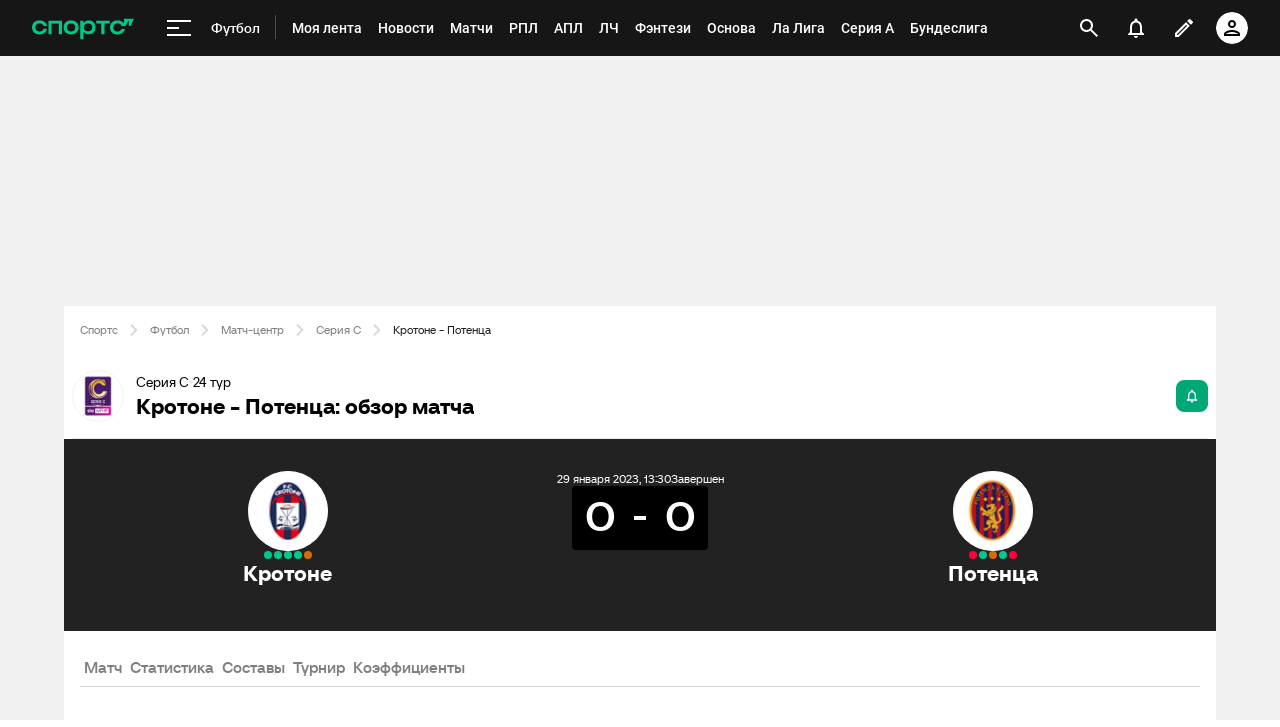

--- FILE ---
content_type: text/html;charset=utf-8
request_url: https://m.sports.ru/football/match/1646879/
body_size: 147142
content:
<!DOCTYPE html>
<html prefix="og: https://ogp.me/ns# video: https://ogp.me/ns/video# ya: https://webmaster.yandex.ru/vocabularies/ fb: https://ogp.me/ns/fb# profile: https://ogp.me/ns/profile# collection: https://ogp.me/ns/collection#">
<head>
    <meta http-equiv="Content-Type" content="text/html; charset=UTF-8">
    <meta name="viewport" content="width=device-width, initial-scale=1">
    <link rel="Shortcut Icon" type="image/x-icon" href="/favicon.ico?v=2">
    <title>Кротоне - Потенца обзор матча, смотреть результаты, голы, прямая онлайн трансляция 29 января 2023, 16:30, Серия С, 24 тур - на Sports.ru</title>
<script>
    (function(){
        var analyticsData = {
            event: "page_data",
            page_id: 1646879,
            page_type: 'online',
            page_section: [208],
            page_tags: {
                main: [4536579,5049877,161027427],
                other: [],
            },
            service_name: 'football-online',
            service_version: '1.0.0',
            page_online_state: 'after',
        };
        window.dataLayer = window.dataLayer || [];
        window.Sports = window.Sports || {};
        window.dataLayer.push(analyticsData);
        window.dataLayer = window.dataLayer || [];
    })()</script>
<script defer>
(function () {
    window.Sports = window.Sports || {};
    var stmId = 'MT88Z7Z2';
    var gtmId = 'GTM-'+stmId;
    var gtmPath = 'https://www.googletagmanager.com/gtm.js?id=';
    var gtmProxyPath = 'https://t.sports.ru/manager/'+stmId+'.js?l=dataLayer';
    function gtm (w,d,s,l,i,p){
        w[l]=w[l]||[];
        w[l].push({'gtm.start':new Date().getTime(),event:'gtm.js'});
        var f=d.getElementsByTagName(s)[0],j=d.createElement(s),dl=l!='dataLayer'?'&l='+l:'';
        j.async=true;
        j.src=p+i+dl;
        j.onerror = function(){
            window.Sports.queueOfErrors =  window.Sports.queueOfErrors || [];
            window.Sports.queueOfErrors.push({ message: '[SPORTS][GTM]: не удалось загрузить скрипт stm' });
            if (p === gtmPath) return;
            j.remove();
            gtm(window,document,'script','dataLayer',gtmId,gtmPath);
        };
        f.parentNode.insertBefore(j,f);
    }
    gtm(window,document,'script','dataLayer','',gtmProxyPath);
})();
</script>
<script defer>
    (function (w, d, s, l, i) {
        w[l] = w[l] || [];
        w[l].push({ "gtm.start": new Date().getTime(), event: "gtm.js" });
        var f = d.getElementsByTagName(s)[0],
            j = d.createElement(s),
            dl = l != "dataLayer" ? "&l=" + l : "";
        j.async = true;
        j.src = "https://www.googletagmanager.com/gtm.js?id=" + i + dl;
        f.parentNode.insertBefore(j, f);
    })(window, document, "script", "dataLayer", "GTM-5H24MV2W");
</script>
<script defer>
(function () {
    var scriptSrc = 'https://dumpster.cdn.sports.ru/1/17/2b6e52a3d705646b58ef7fffde62b.js';
    var script = document.createElement('script');
    script.src = scriptSrc;
    script.async = true;
    document.head.appendChild(script);
    script.onload = function() {
        detectIncognito().then((result) => {
            localStorage.setItem('incognito-mode', result.isPrivate);
        });
    };
})();
</script>
<link href="https://www.sports.ru/football/match/1646879/" rel="canonical">
<link href="https://m.sports.ru/football/match/1646879/" rel="alternate" media="only screen and (max-width: 640px)">
<link href="https://www.sports.ru/imaginarium/images/match/1646879.jpeg?hash=be0c6cda252c0dba84eb5b4c27053165" rel="image_src">
<meta name="description" content="Кротоне - Потенца обзор матча, результаты, счет, кто забил, карточки 29 января 2023, 16:30, Серия С, 24 тур - на Sports.ru">
<meta property="og:title" content="Кротоне - Потенца / 29 января 2023, 16:30 - Серия С / трансляция на Sports.ru">
<meta property="og:description" content="Обзор, статистика, результаты матчей и все голы на Sports.ru">
<meta property="og:site_name" content="Спортс’’">
<meta property="og:url" content="https://www.sports.ru/football/match/1646879/">
<meta property="og:image" content="https://www.sports.ru/imaginarium/images/match/1646879.jpeg?hash=be0c6cda252c0dba84eb5b4c27053165">
<meta property="og:type" content="website">
<meta property="al:ios:app_store_id" content="542339626">
<meta name="apple-itunes-app" content="app-id=542339626">
<meta property="al:ios:app_name" content="Sports.ru">
<meta property="al:ios:url" content="sports://match/1646879?category_id=208#online">
<meta property="al:android:package" content="ru.sports">
<meta property="al:android:app_name" content="Sports.ru">
<meta property="al:android:url" content="sports://match/1646879?category_id=208#online">
<meta property="sports:object_id" content="1646879">
<meta property="sports:object_class" content="match"><link rel="stylesheet" href="https://senoval-master.cdn.sports.ru/roberto-contentos/5/chat-widget/client/assets/index-1721ab82.css"><link rel="stylesheet" href="https://senoval-master.cdn.sports.ru/main-ft/3/navigation-widget/client/assets/index-dad4e8cf.css"><link rel="stylesheet" href="https://senoval-master.cdn.sports.ru/roberto-contentos/2/recommendations-widget/client/assets/index-9a0f842e.css"><link rel="stylesheet" href="https://senoval-master.cdn.sports.ru/main-ft/2/footer-widget/client/assets/index-8ab099af.css">
    <link rel="stylesheet" href="https://senoval.cdn.sports.ru/online-fans/football-online/static/index.es-261e916a.css">
<!--sports-services-styles-->
    <!--sports-services-scripts-->
  <script type="module" crossorigin src="https://senoval.cdn.sports.ru/online-fans/football-online/static/index-6eb99060.js"></script>
  <link rel="modulepreload" crossorigin href="https://senoval.cdn.sports.ru/online-fans/football-online/static/_virtual___federation_fn_import-25b9fcc4.js">
  <link rel="modulepreload" crossorigin href="https://senoval.cdn.sports.ru/online-fans/football-online/static/runtime-core.esm-bundler-8d21046d.js">
  <link rel="modulepreload" crossorigin href="https://senoval.cdn.sports.ru/online-fans/football-online/static/index.es-871b5f11.js">
  <link rel="stylesheet" href="https://senoval.cdn.sports.ru/online-fans/football-online/static/index-a440fc0f.css">
</head>
<body>

<div id="app"><div class="wrapper" data-v-37862802><div class="loader__wrapper" data-v-37862802 data-v-640dde09><div class="ui-lottie-container" title data-v-640dde09></div></div><!--[--><!--[--><header class="header" data-v-71a4da20><div class="header__smart-app" data-v-71a4da20><!----></div><div class="navigation-top" data-v-71a4da20><div class="navigation-top__wrapper" data-v-71a4da20><a href="/" class="navigation-top__logo" data-v-71a4da20><svg xmlns='http://www.w3.org/2000/svg ' width='102' height='26' viewBox='0 0 102 26' fill='none'><path d='M85.5238 19.5114C88.3622 19.5114 90.1267 18.3591 91.1239 17.3603C92.2747 16.2078 92.8118 14.825 92.8118 13.903H89.5129C89.206 14.9786 88.0553 16.592 85.5238 16.592C82.9922 16.592 81.2277 14.9018 81.2277 12.4433C81.2277 9.98482 82.9922 8.29462 85.5238 8.29462C87.9019 8.29462 89.206 9.75434 89.5129 10.9836H93.6556L96.2639 5.68248H96.6474V10.9836H98.4119L101.941 3.76257H91.8911V8.21856H91.5076C90.6636 6.75884 88.6691 5.37595 85.5238 5.37595C80.9208 5.37595 78.0058 8.21856 78.0058 12.4441C78.0058 16.6696 81.151 19.5121 85.5238 19.5121V19.5114Z' fill='#00C78B'/><path d='M7.55575 5.37048C5.39146 5.37048 3.53713 6.01226 2.19577 7.22365C0.800961 8.48161 0.0655823 10.2758 0.0655823 12.4107C0.0655823 14.5455 0.800961 16.3397 2.19577 17.5977C3.53868 18.8091 5.39146 19.4508 7.55575 19.4508C10.4523 19.4508 12.2121 18.3038 13.1776 17.3424C14.3392 16.1861 14.8577 14.7892 14.8577 13.9154V13.8526H11.5728L11.5604 13.8991C11.5535 13.9263 10.8049 16.5345 7.55575 16.5345C5.01719 16.5345 3.3124 14.8761 3.3124 12.4107C3.3124 9.94521 5.01719 8.28682 7.55575 8.28682C10.8049 8.28682 11.5527 10.8958 11.5604 10.9222L11.5728 10.9688H14.8577V10.9059C14.8577 10.0337 14.3377 8.63526 13.1776 7.47897C12.2121 6.51747 10.4539 5.37048 7.55575 5.37048Z' fill='#00C78B'/><path d='M16.4369 19.1769H19.5753V8.50488H26.7702V19.1776H29.9085V5.64441H16.4369V19.1776V19.1769Z' fill='#00C78B'/><path d='M44.4518 7.22365C43.1089 6.01226 41.2561 5.37048 39.0919 5.37048C36.9275 5.37048 35.0748 6.01226 33.7318 7.22365C32.3386 8.48161 31.6017 10.2758 31.6017 12.4107C31.6017 14.5455 32.337 16.3397 33.7318 17.5977C35.0748 18.8091 36.9275 19.4508 39.0919 19.4508C41.2561 19.4508 43.1089 18.8091 44.4518 17.5977C45.8451 16.3397 46.582 14.5455 46.582 12.4107C46.582 10.2758 45.8466 8.48161 44.4518 7.22365ZM43.3351 12.4107C43.3351 14.8761 41.6304 16.5345 39.0919 16.5345C36.5532 16.5345 34.8484 14.8761 34.8484 12.4107C34.8484 9.94521 36.5532 8.28682 39.0919 8.28682C41.6304 8.28682 43.3351 9.94521 43.3351 12.4107Z' fill='#00C78B'/><path d='M64.1737 8.50487H69.3679V19.1754L72.5063 19.2041V8.50487H77.7004V5.64441H64.173V8.50487H64.1737Z' fill='#00C78B'/><path d='M56.9099 5.37052C54.4644 5.37052 52.806 6.35143 51.7723 7.93298H51.4996V5.64212H48.3465V24.2375H51.4996V16.876H51.7723C52.8053 18.4576 54.4635 19.2756 56.9099 19.2756C60.7969 19.2756 63.5966 16.4127 63.5966 12.3766C63.5966 8.3404 60.796 5.36896 56.9099 5.36896V5.37052ZM56.0677 16.3304C53.5135 16.3304 51.7995 14.8583 51.7995 12.4053C51.7995 9.95223 53.5112 8.31557 56.0677 8.31557C58.624 8.31557 60.3358 9.86997 60.3358 12.323C60.3358 14.7761 58.5953 16.3304 56.0677 16.3304Z' fill='#00C78B'/></svg></a><!----><div id="popup-anchor-search" class="anchor-wrapper navigation-top__content" data-v-a6b6baeb data-v-71a4da20><!--[--><div class="navigation-content-block" data-v-76efcfc4 data-v-71a4da20><div id="popup-anchor-burger" class="anchor-wrapper" data-v-a6b6baeb data-v-76efcfc4><!--[--><div class="navigation-burger navigation-content-block__burger-desktop" data-v-76efcfc4><div class="navigation-burger__container"><button class="navigation-burger-button" aria-label="меню"><span class="navigation-burger-button__icon"><span></span><span></span><span></span></span></button><a class="navigation-burger-title" href="/football/" title="Футбол"><span class="navigation-burger-title__text">Футбол</span></a></div><div class="navigation-burger__dropdown" style="display:none;"><div class="navigation-burger__dropdown-arrow"></div></div></div><!--]--></div><nav id="navigation-navbar" class="navigation-navbar navigation-content-block__navbar" itemscope itemtype="https://schema.org/SiteNavigationElement" data-v-fa665c2f data-v-76efcfc4><ul class="navigation-navbar__list" itemprop="about" itemscope itemtype="https://schema.org/ItemList" data-v-fa665c2f><!--[--><li class="navigation-navbar__list-item" itemprop="itemListElement" itemscope itemtype="https://schema.org/ItemList" data-v-fa665c2f><a href="https://www.sports.ru/feed/" class="navigation-navbar__link" title target="_self" rel="nofollow" itemprop="url" data-v-fa665c2f><span class="navigation-navbar__link-content" itemprop="name" data-v-fa665c2f>Моя лента <!----></span></a></li><li class="navigation-navbar__list-item" itemprop="itemListElement" itemscope itemtype="https://schema.org/ItemList" data-v-fa665c2f><a href="/football/news/ " class="navigation-navbar__link" title target="_self" itemprop="url" data-v-fa665c2f><span class="navigation-navbar__link-content" itemprop="name" data-v-fa665c2f>Новости <!----></span></a></li><li class="navigation-navbar__list-item" itemprop="itemListElement" itemscope itemtype="https://schema.org/ItemList" data-v-fa665c2f><a href="/football/match/ " class="navigation-navbar__link" title target="_self" itemprop="url" data-v-fa665c2f><span class="navigation-navbar__link-content" itemprop="name" data-v-fa665c2f>Матчи <!----></span></a></li><li class="navigation-navbar__list-item" itemprop="itemListElement" itemscope itemtype="https://schema.org/ItemList" data-v-fa665c2f><a href="/football/tournament/rfpl/" class="navigation-navbar__link" title target="_self" itemprop="url" data-v-fa665c2f><span class="navigation-navbar__link-content" itemprop="name" data-v-fa665c2f>РПЛ <!----></span></a></li><li class="navigation-navbar__list-item" itemprop="itemListElement" itemscope itemtype="https://schema.org/ItemList" data-v-fa665c2f><a href="/football/tournament/premier-league/" class="navigation-navbar__link" title target="_self" itemprop="url" data-v-fa665c2f><span class="navigation-navbar__link-content" itemprop="name" data-v-fa665c2f>АПЛ <!----></span></a></li><li class="navigation-navbar__list-item" itemprop="itemListElement" itemscope itemtype="https://schema.org/ItemList" data-v-fa665c2f><a href="/football/tournament/ucl/" class="navigation-navbar__link" title target="_self" itemprop="url" data-v-fa665c2f><span class="navigation-navbar__link-content" itemprop="name" data-v-fa665c2f>ЛЧ <!----></span></a></li><li class="navigation-navbar__list-item" itemprop="itemListElement" itemscope itemtype="https://schema.org/ItemList" data-v-fa665c2f><a href="/fantasy/football/" class="navigation-navbar__link" title target="_self" itemprop="url" data-v-fa665c2f><span class="navigation-navbar__link-content" itemprop="name" data-v-fa665c2f>Фэнтези <!----></span></a></li><li class="navigation-navbar__list-item" itemprop="itemListElement" itemscope itemtype="https://schema.org/ItemList" data-v-fa665c2f><a href="/osnova/" class="navigation-navbar__link" title target="_self" itemprop="url" data-v-fa665c2f><span class="navigation-navbar__link-content" itemprop="name" data-v-fa665c2f>Основа <!----></span></a></li><li class="navigation-navbar__list-item" itemprop="itemListElement" itemscope itemtype="https://schema.org/ItemList" data-v-fa665c2f><a href="/football/tournament/la-liga/" class="navigation-navbar__link" title target="_self" itemprop="url" data-v-fa665c2f><span class="navigation-navbar__link-content" itemprop="name" data-v-fa665c2f>Ла Лига <!----></span></a></li><li class="navigation-navbar__list-item" itemprop="itemListElement" itemscope itemtype="https://schema.org/ItemList" data-v-fa665c2f><a href="/football/tournament/seria-a/" class="navigation-navbar__link" title target="_self" itemprop="url" data-v-fa665c2f><span class="navigation-navbar__link-content" itemprop="name" data-v-fa665c2f>Серия А <!----></span></a></li><li class="navigation-navbar__list-item" itemprop="itemListElement" itemscope itemtype="https://schema.org/ItemList" data-v-fa665c2f><a href="/football/tournament/bundesliga/" class="navigation-navbar__link" title target="_self" itemprop="url" data-v-fa665c2f><span class="navigation-navbar__link-content" itemprop="name" data-v-fa665c2f>Бундеслига <!----></span></a></li><li class="navigation-navbar__list-item" itemprop="itemListElement" itemscope itemtype="https://schema.org/ItemList" data-v-fa665c2f><a href="/football/transfers/" class="navigation-navbar__link" title target="_self" itemprop="url" data-v-fa665c2f><span class="navigation-navbar__link-content" itemprop="name" data-v-fa665c2f>Трансферы <!----></span></a></li><li class="navigation-navbar__list-item" itemprop="itemListElement" itemscope itemtype="https://schema.org/ItemList" data-v-fa665c2f><a href="/football/blogs/ " class="navigation-navbar__link" title target="_self" itemprop="url" data-v-fa665c2f><span class="navigation-navbar__link-content" itemprop="name" data-v-fa665c2f>Трибуна <!----></span></a></li><!--]--><!--[--><li class="navigation-navbar__list-item--additional" itemprop="itemListElement" itemscope itemtype="https://schema.org/ItemList" data-v-fa665c2f><a href="/" title="Главная" itemprop="url" data-v-fa665c2f><span itemprop="name" data-v-fa665c2f>Главная</span></a></li><li class="navigation-navbar__list-item--additional" itemprop="itemListElement" itemscope itemtype="https://schema.org/ItemList" data-v-fa665c2f><a href="https://sirena.world/apps_menu" title="Наши приложения" itemprop="url" data-v-fa665c2f><span itemprop="name" data-v-fa665c2f>Наши приложения</span></a></li><li class="navigation-navbar__list-item--additional" itemprop="itemListElement" itemscope itemtype="https://schema.org/ItemList" data-v-fa665c2f><a href="https://www.sports.ru/feed/" title="Моя лента" itemprop="url" data-v-fa665c2f><span itemprop="name" data-v-fa665c2f>Моя лента</span></a></li><li class="navigation-navbar__list-item--additional" itemprop="itemListElement" itemscope itemtype="https://schema.org/ItemList" data-v-fa665c2f><a href="https://video.sports.ru/" title="ВидеоСпортс&#39;&#39;" itemprop="url" data-v-fa665c2f><span itemprop="name" data-v-fa665c2f>ВидеоСпортс&#39;&#39;</span></a></li><li class="navigation-navbar__list-item--additional" itemprop="itemListElement" itemscope itemtype="https://schema.org/ItemList" data-v-fa665c2f><a href="/betting/" title="Ставки" itemprop="url" data-v-fa665c2f><span itemprop="name" data-v-fa665c2f>Ставки</span></a></li><li class="navigation-navbar__list-item--additional" itemprop="itemListElement" itemscope itemtype="https://schema.org/ItemList" data-v-fa665c2f><a href="/football/" title="Футбол" itemprop="url" data-v-fa665c2f><span itemprop="name" data-v-fa665c2f>Футбол</span></a></li><li class="navigation-navbar__list-item--additional" itemprop="itemListElement" itemscope itemtype="https://schema.org/ItemList" data-v-fa665c2f><a href="/football/tournament/" title="Турниры" itemprop="url" data-v-fa665c2f><span itemprop="name" data-v-fa665c2f>Турниры</span></a></li><li class="navigation-navbar__list-item--additional" itemprop="itemListElement" itemscope itemtype="https://schema.org/ItemList" data-v-fa665c2f><a href="/football/tournament/rfpl/" title="РПЛ" itemprop="url" data-v-fa665c2f><span itemprop="name" data-v-fa665c2f>РПЛ</span></a></li><li class="navigation-navbar__list-item--additional" itemprop="itemListElement" itemscope itemtype="https://schema.org/ItemList" data-v-fa665c2f><a href="/football/tournament/ucl/" title="Лига чемпионов" itemprop="url" data-v-fa665c2f><span itemprop="name" data-v-fa665c2f>Лига чемпионов</span></a></li><li class="navigation-navbar__list-item--additional" itemprop="itemListElement" itemscope itemtype="https://schema.org/ItemList" data-v-fa665c2f><a href="/football/tournament/premier-league/" title="АПЛ" itemprop="url" data-v-fa665c2f><span itemprop="name" data-v-fa665c2f>АПЛ</span></a></li><li class="navigation-navbar__list-item--additional" itemprop="itemListElement" itemscope itemtype="https://schema.org/ItemList" data-v-fa665c2f><a href="/football/tournament/la-liga/" title="Ла Лига" itemprop="url" data-v-fa665c2f><span itemprop="name" data-v-fa665c2f>Ла Лига</span></a></li><li class="navigation-navbar__list-item--additional" itemprop="itemListElement" itemscope itemtype="https://schema.org/ItemList" data-v-fa665c2f><a href="/football/tournament/uefa-europa-league/" title="Лига Европы" itemprop="url" data-v-fa665c2f><span itemprop="name" data-v-fa665c2f>Лига Европы</span></a></li><li class="navigation-navbar__list-item--additional" itemprop="itemListElement" itemscope itemtype="https://schema.org/ItemList" data-v-fa665c2f><a href="/football/tournament/bundesliga/" title="Бундеслига" itemprop="url" data-v-fa665c2f><span itemprop="name" data-v-fa665c2f>Бундеслига</span></a></li><li class="navigation-navbar__list-item--additional" itemprop="itemListElement" itemscope itemtype="https://schema.org/ItemList" data-v-fa665c2f><a href="/football/tournament/seria-a/" title="Серия А" itemprop="url" data-v-fa665c2f><span itemprop="name" data-v-fa665c2f>Серия А</span></a></li><li class="navigation-navbar__list-item--additional" itemprop="itemListElement" itemscope itemtype="https://schema.org/ItemList" data-v-fa665c2f><a href="/football/tournament/ligue-1/" title="Лига 1" itemprop="url" data-v-fa665c2f><span itemprop="name" data-v-fa665c2f>Лига 1</span></a></li><li class="navigation-navbar__list-item--additional" itemprop="itemListElement" itemscope itemtype="https://schema.org/ItemList" data-v-fa665c2f><a href="/football/tournament/chinese-super-league/" title="Китайская суперлига" itemprop="url" data-v-fa665c2f><span itemprop="name" data-v-fa665c2f>Китайская суперлига</span></a></li><li class="navigation-navbar__list-item--additional" itemprop="itemListElement" itemscope itemtype="https://schema.org/ItemList" data-v-fa665c2f><a href="/football/tournament/russian-cup/" title="Кубок России" itemprop="url" data-v-fa665c2f><span itemprop="name" data-v-fa665c2f>Кубок России</span></a></li><li class="navigation-navbar__list-item--additional" itemprop="itemListElement" itemscope itemtype="https://schema.org/ItemList" data-v-fa665c2f><a href="/football/tournament/1liga/" title="Первая лига" itemprop="url" data-v-fa665c2f><span itemprop="name" data-v-fa665c2f>Первая лига</span></a></li><li class="navigation-navbar__list-item--additional" itemprop="itemListElement" itemscope itemtype="https://schema.org/ItemList" data-v-fa665c2f><a href="/football/tournament/qazaqstan-premier-ligasy/" title="Казахстанская лига" itemprop="url" data-v-fa665c2f><span itemprop="name" data-v-fa665c2f>Казахстанская лига</span></a></li><li class="navigation-navbar__list-item--additional" itemprop="itemListElement" itemscope itemtype="https://schema.org/ItemList" data-v-fa665c2f><a href="/football/club/" title="Команды" itemprop="url" data-v-fa665c2f><span itemprop="name" data-v-fa665c2f>Команды</span></a></li><li class="navigation-navbar__list-item--additional" itemprop="itemListElement" itemscope itemtype="https://schema.org/ItemList" data-v-fa665c2f><a href="/football/team/russia/" title="Сборная России" itemprop="url" data-v-fa665c2f><span itemprop="name" data-v-fa665c2f>Сборная России</span></a></li><li class="navigation-navbar__list-item--additional" itemprop="itemListElement" itemscope itemtype="https://schema.org/ItemList" data-v-fa665c2f><a href="/football/club/zenit-st-petersburg/" title="Зенит" itemprop="url" data-v-fa665c2f><span itemprop="name" data-v-fa665c2f>Зенит</span></a></li><li class="navigation-navbar__list-item--additional" itemprop="itemListElement" itemscope itemtype="https://schema.org/ItemList" data-v-fa665c2f><a href="/football/club/spartak/" title="Спартак" itemprop="url" data-v-fa665c2f><span itemprop="name" data-v-fa665c2f>Спартак</span></a></li><li class="navigation-navbar__list-item--additional" itemprop="itemListElement" itemscope itemtype="https://schema.org/ItemList" data-v-fa665c2f><a href="/football/club/krasnodar/" title="Краснодар" itemprop="url" data-v-fa665c2f><span itemprop="name" data-v-fa665c2f>Краснодар</span></a></li><li class="navigation-navbar__list-item--additional" itemprop="itemListElement" itemscope itemtype="https://schema.org/ItemList" data-v-fa665c2f><a href="/football/club/real/" title="Реал Мадрид" itemprop="url" data-v-fa665c2f><span itemprop="name" data-v-fa665c2f>Реал Мадрид</span></a></li><li class="navigation-navbar__list-item--additional" itemprop="itemListElement" itemscope itemtype="https://schema.org/ItemList" data-v-fa665c2f><a href="/football/club/barcelona/" title="Барселона" itemprop="url" data-v-fa665c2f><span itemprop="name" data-v-fa665c2f>Барселона</span></a></li><li class="navigation-navbar__list-item--additional" itemprop="itemListElement" itemscope itemtype="https://schema.org/ItemList" data-v-fa665c2f><a href="/football/club/psg/" title="ПСЖ" itemprop="url" data-v-fa665c2f><span itemprop="name" data-v-fa665c2f>ПСЖ</span></a></li><li class="navigation-navbar__list-item--additional" itemprop="itemListElement" itemscope itemtype="https://schema.org/ItemList" data-v-fa665c2f><a href="/football/club/bayern/" title="Бавария" itemprop="url" data-v-fa665c2f><span itemprop="name" data-v-fa665c2f>Бавария</span></a></li><li class="navigation-navbar__list-item--additional" itemprop="itemListElement" itemscope itemtype="https://schema.org/ItemList" data-v-fa665c2f><a href="/football/club/mu/" title="МЮ" itemprop="url" data-v-fa665c2f><span itemprop="name" data-v-fa665c2f>МЮ</span></a></li><li class="navigation-navbar__list-item--additional" itemprop="itemListElement" itemscope itemtype="https://schema.org/ItemList" data-v-fa665c2f><a href="/football/club/manchester-city/" title="Манчестер Сити" itemprop="url" data-v-fa665c2f><span itemprop="name" data-v-fa665c2f>Манчестер Сити</span></a></li><li class="navigation-navbar__list-item--additional" itemprop="itemListElement" itemscope itemtype="https://schema.org/ItemList" data-v-fa665c2f><a href="/football/club/arsenal/" title="Арсенал" itemprop="url" data-v-fa665c2f><span itemprop="name" data-v-fa665c2f>Арсенал</span></a></li><li class="navigation-navbar__list-item--additional" itemprop="itemListElement" itemscope itemtype="https://schema.org/ItemList" data-v-fa665c2f><a href="/football/club/liverpool/" title="Ливерпуль" itemprop="url" data-v-fa665c2f><span itemprop="name" data-v-fa665c2f>Ливерпуль</span></a></li><li class="navigation-navbar__list-item--additional" itemprop="itemListElement" itemscope itemtype="https://schema.org/ItemList" data-v-fa665c2f><a href="/football/sportsman/" title="Игроки" itemprop="url" data-v-fa665c2f><span itemprop="name" data-v-fa665c2f>Игроки</span></a></li><li class="navigation-navbar__list-item--additional" itemprop="itemListElement" itemscope itemtype="https://schema.org/ItemList" data-v-fa665c2f><a href="/football/person/messi/" title="Месси" itemprop="url" data-v-fa665c2f><span itemprop="name" data-v-fa665c2f>Месси</span></a></li><li class="navigation-navbar__list-item--additional" itemprop="itemListElement" itemscope itemtype="https://schema.org/ItemList" data-v-fa665c2f><a href="/football/person/cristiano-ronaldo/" title="Роналду" itemprop="url" data-v-fa665c2f><span itemprop="name" data-v-fa665c2f>Роналду</span></a></li><li class="navigation-navbar__list-item--additional" itemprop="itemListElement" itemscope itemtype="https://schema.org/ItemList" data-v-fa665c2f><a href="/football/person/mbappe/" title="Мбаппе" itemprop="url" data-v-fa665c2f><span itemprop="name" data-v-fa665c2f>Мбаппе</span></a></li><li class="navigation-navbar__list-item--additional" itemprop="itemListElement" itemscope itemtype="https://schema.org/ItemList" data-v-fa665c2f><a href="/football/person/jude-bellingham/" title="Беллингем" itemprop="url" data-v-fa665c2f><span itemprop="name" data-v-fa665c2f>Беллингем</span></a></li><li class="navigation-navbar__list-item--additional" itemprop="itemListElement" itemscope itemtype="https://schema.org/ItemList" data-v-fa665c2f><a href="/football/person/salah/" title="Салах" itemprop="url" data-v-fa665c2f><span itemprop="name" data-v-fa665c2f>Салах</span></a></li><li class="navigation-navbar__list-item--additional" itemprop="itemListElement" itemscope itemtype="https://schema.org/ItemList" data-v-fa665c2f><a href="/football/person/vinicius/" title="Винисиус" itemprop="url" data-v-fa665c2f><span itemprop="name" data-v-fa665c2f>Винисиус</span></a></li><li class="navigation-navbar__list-item--additional" itemprop="itemListElement" itemscope itemtype="https://schema.org/ItemList" data-v-fa665c2f><a href="/football/person/lamine-yamal/" title="Ламин Ямаль" itemprop="url" data-v-fa665c2f><span itemprop="name" data-v-fa665c2f>Ламин Ямаль</span></a></li><li class="navigation-navbar__list-item--additional" itemprop="itemListElement" itemscope itemtype="https://schema.org/ItemList" data-v-fa665c2f><a href="/football/person/robert-lewandowski/" title="Левандовски" itemprop="url" data-v-fa665c2f><span itemprop="name" data-v-fa665c2f>Левандовски</span></a></li><li class="navigation-navbar__list-item--additional" itemprop="itemListElement" itemscope itemtype="https://schema.org/ItemList" data-v-fa665c2f><a href="/football/person/khvicha-kvaratskhelia/" title="Хвича" itemprop="url" data-v-fa665c2f><span itemprop="name" data-v-fa665c2f>Хвича</span></a></li><li class="navigation-navbar__list-item--additional" itemprop="itemListElement" itemscope itemtype="https://schema.org/ItemList" data-v-fa665c2f><a href="/football/person/dzyuba/" title="Дзюба" itemprop="url" data-v-fa665c2f><span itemprop="name" data-v-fa665c2f>Дзюба</span></a></li><li class="navigation-navbar__list-item--additional" itemprop="itemListElement" itemscope itemtype="https://schema.org/ItemList" data-v-fa665c2f><a href="/football/person/aleksandr-golovin/" title="Головин" itemprop="url" data-v-fa665c2f><span itemprop="name" data-v-fa665c2f>Головин</span></a></li><li class="navigation-navbar__list-item--additional" itemprop="itemListElement" itemscope itemtype="https://schema.org/ItemList" data-v-fa665c2f><a href="/football/person/aleksey-miranchuk/" title="Алексей Миранчук" itemprop="url" data-v-fa665c2f><span itemprop="name" data-v-fa665c2f>Алексей Миранчук</span></a></li><li class="navigation-navbar__list-item--additional" itemprop="itemListElement" itemscope itemtype="https://schema.org/ItemList" data-v-fa665c2f><a href="/hockey/" title="Хоккей" itemprop="url" data-v-fa665c2f><span itemprop="name" data-v-fa665c2f>Хоккей</span></a></li><li class="navigation-navbar__list-item--additional" itemprop="itemListElement" itemscope itemtype="https://schema.org/ItemList" data-v-fa665c2f><a href="/hockey/club/" title="Команды" itemprop="url" data-v-fa665c2f><span itemprop="name" data-v-fa665c2f>Команды</span></a></li><li class="navigation-navbar__list-item--additional" itemprop="itemListElement" itemscope itemtype="https://schema.org/ItemList" data-v-fa665c2f><a href="/hockey/club/washington-capitals/" title="Вашингтон" itemprop="url" data-v-fa665c2f><span itemprop="name" data-v-fa665c2f>Вашингтон</span></a></li><li class="navigation-navbar__list-item--additional" itemprop="itemListElement" itemscope itemtype="https://schema.org/ItemList" data-v-fa665c2f><a href="/hockey/club/ska/" title="СКА" itemprop="url" data-v-fa665c2f><span itemprop="name" data-v-fa665c2f>СКА</span></a></li><li class="navigation-navbar__list-item--additional" itemprop="itemListElement" itemscope itemtype="https://schema.org/ItemList" data-v-fa665c2f><a href="/hockey/club/cska/" title="ЦСКА" itemprop="url" data-v-fa665c2f><span itemprop="name" data-v-fa665c2f>ЦСКА</span></a></li><li class="navigation-navbar__list-item--additional" itemprop="itemListElement" itemscope itemtype="https://schema.org/ItemList" data-v-fa665c2f><a href="/hockey/club/avangard/" title="Авангард" itemprop="url" data-v-fa665c2f><span itemprop="name" data-v-fa665c2f>Авангард</span></a></li><li class="navigation-navbar__list-item--additional" itemprop="itemListElement" itemscope itemtype="https://schema.org/ItemList" data-v-fa665c2f><a href="/hockey/club/tampa-bay-lightning/" title="Тампа-Бэй" itemprop="url" data-v-fa665c2f><span itemprop="name" data-v-fa665c2f>Тампа-Бэй</span></a></li><li class="navigation-navbar__list-item--additional" itemprop="itemListElement" itemscope itemtype="https://schema.org/ItemList" data-v-fa665c2f><a href="/hockey/club/pittsburgh-penguins/" title="Питтсбург" itemprop="url" data-v-fa665c2f><span itemprop="name" data-v-fa665c2f>Питтсбург</span></a></li><li class="navigation-navbar__list-item--additional" itemprop="itemListElement" itemscope itemtype="https://schema.org/ItemList" data-v-fa665c2f><a href="/hockey/club/spartak/" title="Спартак" itemprop="url" data-v-fa665c2f><span itemprop="name" data-v-fa665c2f>Спартак</span></a></li><li class="navigation-navbar__list-item--additional" itemprop="itemListElement" itemscope itemtype="https://schema.org/ItemList" data-v-fa665c2f><a href="/hockey/club/dinamo/" title="Динамо Москва" itemprop="url" data-v-fa665c2f><span itemprop="name" data-v-fa665c2f>Динамо Москва</span></a></li><li class="navigation-navbar__list-item--additional" itemprop="itemListElement" itemscope itemtype="https://schema.org/ItemList" data-v-fa665c2f><a href="/hockey/club/new-york-rangers/" title="Рейнджерс" itemprop="url" data-v-fa665c2f><span itemprop="name" data-v-fa665c2f>Рейнджерс</span></a></li><li class="navigation-navbar__list-item--additional" itemprop="itemListElement" itemscope itemtype="https://schema.org/ItemList" data-v-fa665c2f><a href="/hockey/club/ak-bars/" title="Ак Барс" itemprop="url" data-v-fa665c2f><span itemprop="name" data-v-fa665c2f>Ак Барс</span></a></li><li class="navigation-navbar__list-item--additional" itemprop="itemListElement" itemscope itemtype="https://schema.org/ItemList" data-v-fa665c2f><a href="/hockey/club/metallurg-magnitogorsk/" title="Металлург Мг" itemprop="url" data-v-fa665c2f><span itemprop="name" data-v-fa665c2f>Металлург Мг</span></a></li><li class="navigation-navbar__list-item--additional" itemprop="itemListElement" itemscope itemtype="https://schema.org/ItemList" data-v-fa665c2f><a href="/hockey/club/lokomotiv-yaroslavl/" title="Локомотив" itemprop="url" data-v-fa665c2f><span itemprop="name" data-v-fa665c2f>Локомотив</span></a></li><li class="navigation-navbar__list-item--additional" itemprop="itemListElement" itemscope itemtype="https://schema.org/ItemList" data-v-fa665c2f><a href="/hockey/tournament/" title="Турниры" itemprop="url" data-v-fa665c2f><span itemprop="name" data-v-fa665c2f>Турниры</span></a></li><li class="navigation-navbar__list-item--additional" itemprop="itemListElement" itemscope itemtype="https://schema.org/ItemList" data-v-fa665c2f><a href="/hockey/tournament/nhl/" title="НХЛ" itemprop="url" data-v-fa665c2f><span itemprop="name" data-v-fa665c2f>НХЛ</span></a></li><li class="navigation-navbar__list-item--additional" itemprop="itemListElement" itemscope itemtype="https://schema.org/ItemList" data-v-fa665c2f><a href="/hockey/tournament/khl/" title="КХЛ" itemprop="url" data-v-fa665c2f><span itemprop="name" data-v-fa665c2f>КХЛ</span></a></li><li class="navigation-navbar__list-item--additional" itemprop="itemListElement" itemscope itemtype="https://schema.org/ItemList" data-v-fa665c2f><a href="/hockey/tournament/iihf-world-cup/" title="Чемпионат мира" itemprop="url" data-v-fa665c2f><span itemprop="name" data-v-fa665c2f>Чемпионат мира</span></a></li><li class="navigation-navbar__list-item--additional" itemprop="itemListElement" itemscope itemtype="https://schema.org/ItemList" data-v-fa665c2f><a href="/hockey/tournament/vhl/" title="ВХЛ" itemprop="url" data-v-fa665c2f><span itemprop="name" data-v-fa665c2f>ВХЛ</span></a></li><li class="navigation-navbar__list-item--additional" itemprop="itemListElement" itemscope itemtype="https://schema.org/ItemList" data-v-fa665c2f><a href="/hockey/tournament/mhl/" title="МХЛ" itemprop="url" data-v-fa665c2f><span itemprop="name" data-v-fa665c2f>МХЛ</span></a></li><li class="navigation-navbar__list-item--additional" itemprop="itemListElement" itemscope itemtype="https://schema.org/ItemList" data-v-fa665c2f><a href="/hockey/tournament/stanley-cup/" title="Кубок Стэнли" itemprop="url" data-v-fa665c2f><span itemprop="name" data-v-fa665c2f>Кубок Стэнли</span></a></li><li class="navigation-navbar__list-item--additional" itemprop="itemListElement" itemscope itemtype="https://schema.org/ItemList" data-v-fa665c2f><a href="/hockey/tournament/gagarin-cup/" title="Кубок Гагарина" itemprop="url" data-v-fa665c2f><span itemprop="name" data-v-fa665c2f>Кубок Гагарина</span></a></li><li class="navigation-navbar__list-item--additional" itemprop="itemListElement" itemscope itemtype="https://schema.org/ItemList" data-v-fa665c2f><a href="/hockey/sportsman/" title="Хоккеисты" itemprop="url" data-v-fa665c2f><span itemprop="name" data-v-fa665c2f>Хоккеисты</span></a></li><li class="navigation-navbar__list-item--additional" itemprop="itemListElement" itemscope itemtype="https://schema.org/ItemList" data-v-fa665c2f><a href="/hockey/person/alexander-ovechkin/" title="Александр Овечкин" itemprop="url" data-v-fa665c2f><span itemprop="name" data-v-fa665c2f>Александр Овечкин</span></a></li><li class="navigation-navbar__list-item--additional" itemprop="itemListElement" itemscope itemtype="https://schema.org/ItemList" data-v-fa665c2f><a href="/hockey/person/nikita-kucherov/" title="Никита Кучеров" itemprop="url" data-v-fa665c2f><span itemprop="name" data-v-fa665c2f>Никита Кучеров</span></a></li><li class="navigation-navbar__list-item--additional" itemprop="itemListElement" itemscope itemtype="https://schema.org/ItemList" data-v-fa665c2f><a href="/hockey/person/artemiy-panarin/" title="Артемий Панарин" itemprop="url" data-v-fa665c2f><span itemprop="name" data-v-fa665c2f>Артемий Панарин</span></a></li><li class="navigation-navbar__list-item--additional" itemprop="itemListElement" itemscope itemtype="https://schema.org/ItemList" data-v-fa665c2f><a href="/hockey/person/kirill-kaprizov/" title="Кирилл Капризов" itemprop="url" data-v-fa665c2f><span itemprop="name" data-v-fa665c2f>Кирилл Капризов</span></a></li><li class="navigation-navbar__list-item--additional" itemprop="itemListElement" itemscope itemtype="https://schema.org/ItemList" data-v-fa665c2f><a href="/hockey/person/evgeni-malkin/" title="Евгений Малкин" itemprop="url" data-v-fa665c2f><span itemprop="name" data-v-fa665c2f>Евгений Малкин</span></a></li><li class="navigation-navbar__list-item--additional" itemprop="itemListElement" itemscope itemtype="https://schema.org/ItemList" data-v-fa665c2f><a href="/hockey/person/nathan-mackinnon/" title="Нэтан Маккиннон" itemprop="url" data-v-fa665c2f><span itemprop="name" data-v-fa665c2f>Нэтан Маккиннон</span></a></li><li class="navigation-navbar__list-item--additional" itemprop="itemListElement" itemscope itemtype="https://schema.org/ItemList" data-v-fa665c2f><a href="/hockey/person/connor-mcdavid/" title="Коннор Макдэвид" itemprop="url" data-v-fa665c2f><span itemprop="name" data-v-fa665c2f>Коннор Макдэвид</span></a></li><li class="navigation-navbar__list-item--additional" itemprop="itemListElement" itemscope itemtype="https://schema.org/ItemList" data-v-fa665c2f><a href="/hockey/person/auston-matthews/" title="Остон Мэттьюс" itemprop="url" data-v-fa665c2f><span itemprop="name" data-v-fa665c2f>Остон Мэттьюс</span></a></li><li class="navigation-navbar__list-item--additional" itemprop="itemListElement" itemscope itemtype="https://schema.org/ItemList" data-v-fa665c2f><a href="/hockey/person/sidney-patrick-crosby/" title="Сидни Кросби" itemprop="url" data-v-fa665c2f><span itemprop="name" data-v-fa665c2f>Сидни Кросби</span></a></li><li class="navigation-navbar__list-item--additional" itemprop="itemListElement" itemscope itemtype="https://schema.org/ItemList" data-v-fa665c2f><a href="/hockey/person/andrei-svechnikov/" title="Андрей Свечников" itemprop="url" data-v-fa665c2f><span itemprop="name" data-v-fa665c2f>Андрей Свечников</span></a></li><li class="navigation-navbar__list-item--additional" itemprop="itemListElement" itemscope itemtype="https://schema.org/ItemList" data-v-fa665c2f><a href="/hockey/person/sergei-bobrovsky/" title="Сергей Бобровский" itemprop="url" data-v-fa665c2f><span itemprop="name" data-v-fa665c2f>Сергей Бобровский</span></a></li><li class="navigation-navbar__list-item--additional" itemprop="itemListElement" itemscope itemtype="https://schema.org/ItemList" data-v-fa665c2f><a href="/hockey/person/andrey-vasilevsky/" title="Андрей Василевский" itemprop="url" data-v-fa665c2f><span itemprop="name" data-v-fa665c2f>Андрей Василевский</span></a></li><li class="navigation-navbar__list-item--additional" itemprop="itemListElement" itemscope itemtype="https://schema.org/ItemList" data-v-fa665c2f><a href="/figure-skating/" title="Фигурное катание" itemprop="url" data-v-fa665c2f><span itemprop="name" data-v-fa665c2f>Фигурное катание</span></a></li><li class="navigation-navbar__list-item--additional" itemprop="itemListElement" itemscope itemtype="https://schema.org/ItemList" data-v-fa665c2f><a href="/figure-skating/sportsman/" title="Фигуристы" itemprop="url" data-v-fa665c2f><span itemprop="name" data-v-fa665c2f>Фигуристы</span></a></li><li class="navigation-navbar__list-item--additional" itemprop="itemListElement" itemscope itemtype="https://schema.org/ItemList" data-v-fa665c2f><a href="/figure-skating/person/kamila-valieva/" title="Камила Валиева" itemprop="url" data-v-fa665c2f><span itemprop="name" data-v-fa665c2f>Камила Валиева</span></a></li><li class="navigation-navbar__list-item--additional" itemprop="itemListElement" itemscope itemtype="https://schema.org/ItemList" data-v-fa665c2f><a href="/figure-skating/person/alexandra-trusova/" title="Александра Трусова" itemprop="url" data-v-fa665c2f><span itemprop="name" data-v-fa665c2f>Александра Трусова</span></a></li><li class="navigation-navbar__list-item--additional" itemprop="itemListElement" itemscope itemtype="https://schema.org/ItemList" data-v-fa665c2f><a href="/figure-skating/person/anna-shcherbakova/" title="Анна Щербакова" itemprop="url" data-v-fa665c2f><span itemprop="name" data-v-fa665c2f>Анна Щербакова</span></a></li><li class="navigation-navbar__list-item--additional" itemprop="itemListElement" itemscope itemtype="https://schema.org/ItemList" data-v-fa665c2f><a href="/figure-skating/person/elizaveta-tuktamisheva/" title="Елизавета Туктамышева" itemprop="url" data-v-fa665c2f><span itemprop="name" data-v-fa665c2f>Елизавета Туктамышева</span></a></li><li class="navigation-navbar__list-item--additional" itemprop="itemListElement" itemscope itemtype="https://schema.org/ItemList" data-v-fa665c2f><a href="/figure-skating/person/adeliya-petrosyan/" title="Аделия Петросян" itemprop="url" data-v-fa665c2f><span itemprop="name" data-v-fa665c2f>Аделия Петросян</span></a></li><li class="navigation-navbar__list-item--additional" itemprop="itemListElement" itemscope itemtype="https://schema.org/ItemList" data-v-fa665c2f><a href="/figure-skating/person/mark-kondratyuk/" title="Марк Кондратюк" itemprop="url" data-v-fa665c2f><span itemprop="name" data-v-fa665c2f>Марк Кондратюк</span></a></li><li class="navigation-navbar__list-item--additional" itemprop="itemListElement" itemscope itemtype="https://schema.org/ItemList" data-v-fa665c2f><a href="/figure-skating/person/sofia-samodelkina/" title="Софья Самоделкина" itemprop="url" data-v-fa665c2f><span itemprop="name" data-v-fa665c2f>Софья Самоделкина</span></a></li><li class="navigation-navbar__list-item--additional" itemprop="itemListElement" itemscope itemtype="https://schema.org/ItemList" data-v-fa665c2f><a href="/figure-skating/person/evgeni-semenenko/" title="Евгений Семененко" itemprop="url" data-v-fa665c2f><span itemprop="name" data-v-fa665c2f>Евгений Семененко</span></a></li><li class="navigation-navbar__list-item--additional" itemprop="itemListElement" itemscope itemtype="https://schema.org/ItemList" data-v-fa665c2f><a href="/figure-skating/person/mikhail-kolyada/" title="Михаил Коляда" itemprop="url" data-v-fa665c2f><span itemprop="name" data-v-fa665c2f>Михаил Коляда</span></a></li><li class="navigation-navbar__list-item--additional" itemprop="itemListElement" itemscope itemtype="https://schema.org/ItemList" data-v-fa665c2f><a href="/figure-skating/person/alina-zagitova/" title="Алина Загитова" itemprop="url" data-v-fa665c2f><span itemprop="name" data-v-fa665c2f>Алина Загитова</span></a></li><li class="navigation-navbar__list-item--additional" itemprop="itemListElement" itemscope itemtype="https://schema.org/ItemList" data-v-fa665c2f><a href="/figure-skating/person/eteri-tutberidze/" title="Этери Тутберидзе" itemprop="url" data-v-fa665c2f><span itemprop="name" data-v-fa665c2f>Этери Тутберидзе</span></a></li><li class="navigation-navbar__list-item--additional" itemprop="itemListElement" itemscope itemtype="https://schema.org/ItemList" data-v-fa665c2f><a href="/figure-skating/person/evgeni-plushenko/" title="Евгений Плющенко" itemprop="url" data-v-fa665c2f><span itemprop="name" data-v-fa665c2f>Евгений Плющенко</span></a></li><li class="navigation-navbar__list-item--additional" itemprop="itemListElement" itemscope itemtype="https://schema.org/ItemList" data-v-fa665c2f><a href="/figure-skating/tournament/" title="Турниры" itemprop="url" data-v-fa665c2f><span itemprop="name" data-v-fa665c2f>Турниры</span></a></li><li class="navigation-navbar__list-item--additional" itemprop="itemListElement" itemscope itemtype="https://schema.org/ItemList" data-v-fa665c2f><a href="/figure-skating/tournament/junior-grand-prix/" title="Гран-при среди юниоров" itemprop="url" data-v-fa665c2f><span itemprop="name" data-v-fa665c2f>Гран-при среди юниоров</span></a></li><li class="navigation-navbar__list-item--additional" itemprop="itemListElement" itemscope itemtype="https://schema.org/ItemList" data-v-fa665c2f><a href="/figure-skating/tournament/test-runs/" title="Контрольные прокаты" itemprop="url" data-v-fa665c2f><span itemprop="name" data-v-fa665c2f>Контрольные прокаты</span></a></li><li class="navigation-navbar__list-item--additional" itemprop="itemListElement" itemscope itemtype="https://schema.org/ItemList" data-v-fa665c2f><a href="/figure-skating/tournament/russian-championships/" title="Чемпионат России" itemprop="url" data-v-fa665c2f><span itemprop="name" data-v-fa665c2f>Чемпионат России</span></a></li><li class="navigation-navbar__list-item--additional" itemprop="itemListElement" itemscope itemtype="https://schema.org/ItemList" data-v-fa665c2f><a href="/figure-skating/tournament/russian-cup/" title="Кубок России" itemprop="url" data-v-fa665c2f><span itemprop="name" data-v-fa665c2f>Кубок России</span></a></li><li class="navigation-navbar__list-item--additional" itemprop="itemListElement" itemscope itemtype="https://schema.org/ItemList" data-v-fa665c2f><a href="/figure-skating/tournament/isu-challenger-series/" title="ISU Challenger Series" itemprop="url" data-v-fa665c2f><span itemprop="name" data-v-fa665c2f>ISU Challenger Series</span></a></li><li class="navigation-navbar__list-item--additional" itemprop="itemListElement" itemscope itemtype="https://schema.org/ItemList" data-v-fa665c2f><a href="/figure-skating/tournament/lednikoviy-period-show/" title="Шоу «Ледниковый период»" itemprop="url" data-v-fa665c2f><span itemprop="name" data-v-fa665c2f>Шоу «Ледниковый период»</span></a></li><li class="navigation-navbar__list-item--additional" itemprop="itemListElement" itemscope itemtype="https://schema.org/ItemList" data-v-fa665c2f><a href="/figure-skating/club/" title="Сборные" itemprop="url" data-v-fa665c2f><span itemprop="name" data-v-fa665c2f>Сборные</span></a></li><li class="navigation-navbar__list-item--additional" itemprop="itemListElement" itemscope itemtype="https://schema.org/ItemList" data-v-fa665c2f><a href="/figure-skating/team/russia/" title="Сборная России" itemprop="url" data-v-fa665c2f><span itemprop="name" data-v-fa665c2f>Сборная России</span></a></li><li class="navigation-navbar__list-item--additional" itemprop="itemListElement" itemscope itemtype="https://schema.org/ItemList" data-v-fa665c2f><a href="/figure-skating/team/japan/" title="Сборная Японии" itemprop="url" data-v-fa665c2f><span itemprop="name" data-v-fa665c2f>Сборная Японии</span></a></li><li class="navigation-navbar__list-item--additional" itemprop="itemListElement" itemscope itemtype="https://schema.org/ItemList" data-v-fa665c2f><a href="/figure-skating/team/usa/" title="Сборная США" itemprop="url" data-v-fa665c2f><span itemprop="name" data-v-fa665c2f>Сборная США</span></a></li><li class="navigation-navbar__list-item--additional" itemprop="itemListElement" itemscope itemtype="https://schema.org/ItemList" data-v-fa665c2f><a href="/figure-skating/team/canada/" title="Сборная Канады" itemprop="url" data-v-fa665c2f><span itemprop="name" data-v-fa665c2f>Сборная Канады</span></a></li><li class="navigation-navbar__list-item--additional" itemprop="itemListElement" itemscope itemtype="https://schema.org/ItemList" data-v-fa665c2f><a href="/figure-skating/team/france/" title="Сборная Франции" itemprop="url" data-v-fa665c2f><span itemprop="name" data-v-fa665c2f>Сборная Франции</span></a></li><li class="navigation-navbar__list-item--additional" itemprop="itemListElement" itemscope itemtype="https://schema.org/ItemList" data-v-fa665c2f><a href="/basketball/" title="Баскетбол" itemprop="url" data-v-fa665c2f><span itemprop="name" data-v-fa665c2f>Баскетбол</span></a></li><li class="navigation-navbar__list-item--additional" itemprop="itemListElement" itemscope itemtype="https://schema.org/ItemList" data-v-fa665c2f><a href="/basketball/club/" title="Команды" itemprop="url" data-v-fa665c2f><span itemprop="name" data-v-fa665c2f>Команды</span></a></li><li class="navigation-navbar__list-item--additional" itemprop="itemListElement" itemscope itemtype="https://schema.org/ItemList" data-v-fa665c2f><a href="/basketball/club/los-angeles-lakers/" title="Лос-Анджелес Лейкерс" itemprop="url" data-v-fa665c2f><span itemprop="name" data-v-fa665c2f>Лос-Анджелес Лейкерс</span></a></li><li class="navigation-navbar__list-item--additional" itemprop="itemListElement" itemscope itemtype="https://schema.org/ItemList" data-v-fa665c2f><a href="/basketball/club/bk-cska/" title="ЦСКА" itemprop="url" data-v-fa665c2f><span itemprop="name" data-v-fa665c2f>ЦСКА</span></a></li><li class="navigation-navbar__list-item--additional" itemprop="itemListElement" itemscope itemtype="https://schema.org/ItemList" data-v-fa665c2f><a href="/basketball/club/boston-celtics/" title="Бостон Селтикс" itemprop="url" data-v-fa665c2f><span itemprop="name" data-v-fa665c2f>Бостон Селтикс</span></a></li><li class="navigation-navbar__list-item--additional" itemprop="itemListElement" itemscope itemtype="https://schema.org/ItemList" data-v-fa665c2f><a href="/basketball/club/golden-state-warriors/" title="Голден Стэйт Уорриорз" itemprop="url" data-v-fa665c2f><span itemprop="name" data-v-fa665c2f>Голден Стэйт Уорриорз</span></a></li><li class="navigation-navbar__list-item--additional" itemprop="itemListElement" itemscope itemtype="https://schema.org/ItemList" data-v-fa665c2f><a href="/basketball/club/milwaukee-bucks/" title="Милуоки Бакс" itemprop="url" data-v-fa665c2f><span itemprop="name" data-v-fa665c2f>Милуоки Бакс</span></a></li><li class="navigation-navbar__list-item--additional" itemprop="itemListElement" itemscope itemtype="https://schema.org/ItemList" data-v-fa665c2f><a href="/basketball/club/philadelphia-76ers/" title="Филадельфия" itemprop="url" data-v-fa665c2f><span itemprop="name" data-v-fa665c2f>Филадельфия</span></a></li><li class="navigation-navbar__list-item--additional" itemprop="itemListElement" itemscope itemtype="https://schema.org/ItemList" data-v-fa665c2f><a href="/basketball/club/dallas-mavericks/" title="Даллас Маверикс" itemprop="url" data-v-fa665c2f><span itemprop="name" data-v-fa665c2f>Даллас Маверикс</span></a></li><li class="navigation-navbar__list-item--additional" itemprop="itemListElement" itemscope itemtype="https://schema.org/ItemList" data-v-fa665c2f><a href="/brooklyn-nets/" title="Бруклин Нетс" itemprop="url" data-v-fa665c2f><span itemprop="name" data-v-fa665c2f>Бруклин Нетс</span></a></li><li class="navigation-navbar__list-item--additional" itemprop="itemListElement" itemscope itemtype="https://schema.org/ItemList" data-v-fa665c2f><a href="/basketball/club/denver-nuggets/" title="Денвер Наггетс" itemprop="url" data-v-fa665c2f><span itemprop="name" data-v-fa665c2f>Денвер Наггетс</span></a></li><li class="navigation-navbar__list-item--additional" itemprop="itemListElement" itemscope itemtype="https://schema.org/ItemList" data-v-fa665c2f><a href="/basketball/club/minnesota-timberwolves/" title="Миннесота" itemprop="url" data-v-fa665c2f><span itemprop="name" data-v-fa665c2f>Миннесота</span></a></li><li class="navigation-navbar__list-item--additional" itemprop="itemListElement" itemscope itemtype="https://schema.org/ItemList" data-v-fa665c2f><a href="/basketball/club/zenit/" title="Зенит" itemprop="url" data-v-fa665c2f><span itemprop="name" data-v-fa665c2f>Зенит</span></a></li><li class="navigation-navbar__list-item--additional" itemprop="itemListElement" itemscope itemtype="https://schema.org/ItemList" data-v-fa665c2f><a href="/basketball/team/russia/" title="Сборная России" itemprop="url" data-v-fa665c2f><span itemprop="name" data-v-fa665c2f>Сборная России</span></a></li><li class="navigation-navbar__list-item--additional" itemprop="itemListElement" itemscope itemtype="https://schema.org/ItemList" data-v-fa665c2f><a href="/basketball/team/usa/" title="Сборная США" itemprop="url" data-v-fa665c2f><span itemprop="name" data-v-fa665c2f>Сборная США</span></a></li><li class="navigation-navbar__list-item--additional" itemprop="itemListElement" itemscope itemtype="https://schema.org/ItemList" data-v-fa665c2f><a href="/basketball/tournament/" title="Турниры" itemprop="url" data-v-fa665c2f><span itemprop="name" data-v-fa665c2f>Турниры</span></a></li><li class="navigation-navbar__list-item--additional" itemprop="itemListElement" itemscope itemtype="https://schema.org/ItemList" data-v-fa665c2f><a href="/basketball/tournament/nba/" title="НБА" itemprop="url" data-v-fa665c2f><span itemprop="name" data-v-fa665c2f>НБА</span></a></li><li class="navigation-navbar__list-item--additional" itemprop="itemListElement" itemscope itemtype="https://schema.org/ItemList" data-v-fa665c2f><a href="/basketball/tournament/vtb-league/" title="Единая лига ВТБ" itemprop="url" data-v-fa665c2f><span itemprop="name" data-v-fa665c2f>Единая лига ВТБ</span></a></li><li class="navigation-navbar__list-item--additional" itemprop="itemListElement" itemscope itemtype="https://schema.org/ItemList" data-v-fa665c2f><a href="/basketball/tournament/euroleague/" title="Евролига" itemprop="url" data-v-fa665c2f><span itemprop="name" data-v-fa665c2f>Евролига</span></a></li><li class="navigation-navbar__list-item--additional" itemprop="itemListElement" itemscope itemtype="https://schema.org/ItemList" data-v-fa665c2f><a href="/basketball/tournament/nba-play-off/" title="НБА плей-офф" itemprop="url" data-v-fa665c2f><span itemprop="name" data-v-fa665c2f>НБА плей-офф</span></a></li><li class="navigation-navbar__list-item--additional" itemprop="itemListElement" itemscope itemtype="https://schema.org/ItemList" data-v-fa665c2f><a href="/tribuna/blogs/salarycap/811726.html" title="Зарплаты НБА" itemprop="url" data-v-fa665c2f><span itemprop="name" data-v-fa665c2f>Зарплаты НБА</span></a></li><li class="navigation-navbar__list-item--additional" itemprop="itemListElement" itemscope itemtype="https://schema.org/ItemList" data-v-fa665c2f><a href="/basketball/sportsman/" title="Баскетболисты" itemprop="url" data-v-fa665c2f><span itemprop="name" data-v-fa665c2f>Баскетболисты</span></a></li><li class="navigation-navbar__list-item--additional" itemprop="itemListElement" itemscope itemtype="https://schema.org/ItemList" data-v-fa665c2f><a href="/basketball/person/lebron-james/" title="Леброн Джеймс" itemprop="url" data-v-fa665c2f><span itemprop="name" data-v-fa665c2f>Леброн Джеймс</span></a></li><li class="navigation-navbar__list-item--additional" itemprop="itemListElement" itemscope itemtype="https://schema.org/ItemList" data-v-fa665c2f><a href="/basketball/person/wardell-stephen-curry-ii/" title="Стефен Карри" itemprop="url" data-v-fa665c2f><span itemprop="name" data-v-fa665c2f>Стефен Карри</span></a></li><li class="navigation-navbar__list-item--additional" itemprop="itemListElement" itemscope itemtype="https://schema.org/ItemList" data-v-fa665c2f><a href="/basketball/person/nikola-jokic/" title="Никола Йокич" itemprop="url" data-v-fa665c2f><span itemprop="name" data-v-fa665c2f>Никола Йокич</span></a></li><li class="navigation-navbar__list-item--additional" itemprop="itemListElement" itemscope itemtype="https://schema.org/ItemList" data-v-fa665c2f><a href="/basketball/person/luka-donchic/" title="Лука Дончич" itemprop="url" data-v-fa665c2f><span itemprop="name" data-v-fa665c2f>Лука Дончич</span></a></li><li class="navigation-navbar__list-item--additional" itemprop="itemListElement" itemscope itemtype="https://schema.org/ItemList" data-v-fa665c2f><a href="/basketball/person/giannis-antetokounmpo/" title="Яннис Адетокумбо" itemprop="url" data-v-fa665c2f><span itemprop="name" data-v-fa665c2f>Яннис Адетокумбо</span></a></li><li class="navigation-navbar__list-item--additional" itemprop="itemListElement" itemscope itemtype="https://schema.org/ItemList" data-v-fa665c2f><a href="/basketball/person/shai-gilgeous-alexander/" title="Гилджес-Александер" itemprop="url" data-v-fa665c2f><span itemprop="name" data-v-fa665c2f>Гилджес-Александер</span></a></li><li class="navigation-navbar__list-item--additional" itemprop="itemListElement" itemscope itemtype="https://schema.org/ItemList" data-v-fa665c2f><a href="/basketball/person/victor-wembanyama/" title="Виктор Вембаньяма" itemprop="url" data-v-fa665c2f><span itemprop="name" data-v-fa665c2f>Виктор Вембаньяма</span></a></li><li class="navigation-navbar__list-item--additional" itemprop="itemListElement" itemscope itemtype="https://schema.org/ItemList" data-v-fa665c2f><a href="/basketball/person/kevin-wayne-durant/" title="Кевин Дюрэнт" itemprop="url" data-v-fa665c2f><span itemprop="name" data-v-fa665c2f>Кевин Дюрэнт</span></a></li><li class="navigation-navbar__list-item--additional" itemprop="itemListElement" itemscope itemtype="https://schema.org/ItemList" data-v-fa665c2f><a href="/basketball/person/james-edward-harden/" title="Джеймс Харден" itemprop="url" data-v-fa665c2f><span itemprop="name" data-v-fa665c2f>Джеймс Харден</span></a></li><li class="navigation-navbar__list-item--additional" itemprop="itemListElement" itemscope itemtype="https://schema.org/ItemList" data-v-fa665c2f><a href="/basketball/person/kyrie-andrew-irving/" title="Кайри Ирвинг" itemprop="url" data-v-fa665c2f><span itemprop="name" data-v-fa665c2f>Кайри Ирвинг</span></a></li><li class="navigation-navbar__list-item--additional" itemprop="itemListElement" itemscope itemtype="https://schema.org/ItemList" data-v-fa665c2f><a href="/basketball/person/ja-morant/" title="Джа Морэнт" itemprop="url" data-v-fa665c2f><span itemprop="name" data-v-fa665c2f>Джа Морэнт</span></a></li><li class="navigation-navbar__list-item--additional" itemprop="itemListElement" itemscope itemtype="https://schema.org/ItemList" data-v-fa665c2f><a href="/basketball/person/jayson-tatum/" title="Джейсон Тейтум" itemprop="url" data-v-fa665c2f><span itemprop="name" data-v-fa665c2f>Джейсон Тейтум</span></a></li><li class="navigation-navbar__list-item--additional" itemprop="itemListElement" itemscope itemtype="https://schema.org/ItemList" data-v-fa665c2f><a href="/basketball/person/joel-embiid/" title="Джоэл Эмбиид" itemprop="url" data-v-fa665c2f><span itemprop="name" data-v-fa665c2f>Джоэл Эмбиид</span></a></li><li class="navigation-navbar__list-item--additional" itemprop="itemListElement" itemscope itemtype="https://schema.org/ItemList" data-v-fa665c2f><a href="/tennis/" title="Теннис" itemprop="url" data-v-fa665c2f><span itemprop="name" data-v-fa665c2f>Теннис</span></a></li><li class="navigation-navbar__list-item--additional" itemprop="itemListElement" itemscope itemtype="https://schema.org/ItemList" data-v-fa665c2f><a href="/tennis/tournament/" title="Турниры" itemprop="url" data-v-fa665c2f><span itemprop="name" data-v-fa665c2f>Турниры</span></a></li><li class="navigation-navbar__list-item--additional" itemprop="itemListElement" itemscope itemtype="https://schema.org/ItemList" data-v-fa665c2f><a href="/tennis/tournament/australian-open/" title="Australian Open" itemprop="url" data-v-fa665c2f><span itemprop="name" data-v-fa665c2f>Australian Open</span></a></li><li class="navigation-navbar__list-item--additional" itemprop="itemListElement" itemscope itemtype="https://schema.org/ItemList" data-v-fa665c2f><a href="/tennis/tournament/roland-garros/" title="Ролан Гаррос" itemprop="url" data-v-fa665c2f><span itemprop="name" data-v-fa665c2f>Ролан Гаррос</span></a></li><li class="navigation-navbar__list-item--additional" itemprop="itemListElement" itemscope itemtype="https://schema.org/ItemList" data-v-fa665c2f><a href="/tennis/tournament/wimbledon/" title="Уимблдон" itemprop="url" data-v-fa665c2f><span itemprop="name" data-v-fa665c2f>Уимблдон</span></a></li><li class="navigation-navbar__list-item--additional" itemprop="itemListElement" itemscope itemtype="https://schema.org/ItemList" data-v-fa665c2f><a href="/tennis/tournament/us-open/" title="US Open" itemprop="url" data-v-fa665c2f><span itemprop="name" data-v-fa665c2f>US Open</span></a></li><li class="navigation-navbar__list-item--additional" itemprop="itemListElement" itemscope itemtype="https://schema.org/ItemList" data-v-fa665c2f><a href="/tennis/tournament/davis-cup/" title="Кубок Дэвиса" itemprop="url" data-v-fa665c2f><span itemprop="name" data-v-fa665c2f>Кубок Дэвиса</span></a></li><li class="navigation-navbar__list-item--additional" itemprop="itemListElement" itemscope itemtype="https://schema.org/ItemList" data-v-fa665c2f><a href="/tennis/sportsman/" title="Теннисисты" itemprop="url" data-v-fa665c2f><span itemprop="name" data-v-fa665c2f>Теннисисты</span></a></li><li class="navigation-navbar__list-item--additional" itemprop="itemListElement" itemscope itemtype="https://schema.org/ItemList" data-v-fa665c2f><a href="/tennis/person/novak-djokovic/" title="Новак Джокович" itemprop="url" data-v-fa665c2f><span itemprop="name" data-v-fa665c2f>Новак Джокович</span></a></li><li class="navigation-navbar__list-item--additional" itemprop="itemListElement" itemscope itemtype="https://schema.org/ItemList" data-v-fa665c2f><a href="/tennis/person/carlos-alcaraz/" title="Карлос Алькарас" itemprop="url" data-v-fa665c2f><span itemprop="name" data-v-fa665c2f>Карлос Алькарас</span></a></li><li class="navigation-navbar__list-item--additional" itemprop="itemListElement" itemscope itemtype="https://schema.org/ItemList" data-v-fa665c2f><a href="/tennis/person/nadal/" title="Рафаэль Надаль" itemprop="url" data-v-fa665c2f><span itemprop="name" data-v-fa665c2f>Рафаэль Надаль</span></a></li><li class="navigation-navbar__list-item--additional" itemprop="itemListElement" itemscope itemtype="https://schema.org/ItemList" data-v-fa665c2f><a href="/tennis/person/mirra-andreeva/" title="Мирра Андреева" itemprop="url" data-v-fa665c2f><span itemprop="name" data-v-fa665c2f>Мирра Андреева</span></a></li><li class="navigation-navbar__list-item--additional" itemprop="itemListElement" itemscope itemtype="https://schema.org/ItemList" data-v-fa665c2f><a href="/tennis/person/iga-swiatek/" title="Ига Швентек" itemprop="url" data-v-fa665c2f><span itemprop="name" data-v-fa665c2f>Ига Швентек</span></a></li><li class="navigation-navbar__list-item--additional" itemprop="itemListElement" itemscope itemtype="https://schema.org/ItemList" data-v-fa665c2f><a href="/tennis/person/andrey-rublev/" title="Андрей Рублев" itemprop="url" data-v-fa665c2f><span itemprop="name" data-v-fa665c2f>Андрей Рублев</span></a></li><li class="navigation-navbar__list-item--additional" itemprop="itemListElement" itemscope itemtype="https://schema.org/ItemList" data-v-fa665c2f><a href="/tennis/person/sharapova/" title="Мария Шарапова" itemprop="url" data-v-fa665c2f><span itemprop="name" data-v-fa665c2f>Мария Шарапова</span></a></li><li class="navigation-navbar__list-item--additional" itemprop="itemListElement" itemscope itemtype="https://schema.org/ItemList" data-v-fa665c2f><a href="/tennis/person/arina-sobolenko/" title="Арина Соболенко" itemprop="url" data-v-fa665c2f><span itemprop="name" data-v-fa665c2f>Арина Соболенко</span></a></li><li class="navigation-navbar__list-item--additional" itemprop="itemListElement" itemscope itemtype="https://schema.org/ItemList" data-v-fa665c2f><a href="/tennis/person/karen-khachanov/" title="Карен Хачанов" itemprop="url" data-v-fa665c2f><span itemprop="name" data-v-fa665c2f>Карен Хачанов</span></a></li><li class="navigation-navbar__list-item--additional" itemprop="itemListElement" itemscope itemtype="https://schema.org/ItemList" data-v-fa665c2f><a href="/tennis/person/daniil-medvedev/" title="Даниил Медведев" itemprop="url" data-v-fa665c2f><span itemprop="name" data-v-fa665c2f>Даниил Медведев</span></a></li><li class="navigation-navbar__list-item--additional" itemprop="itemListElement" itemscope itemtype="https://schema.org/ItemList" data-v-fa665c2f><a href="/tennis/person/stefanos-tsitsipas/" title="Стефанос Циципас" itemprop="url" data-v-fa665c2f><span itemprop="name" data-v-fa665c2f>Стефанос Циципас</span></a></li><li class="navigation-navbar__list-item--additional" itemprop="itemListElement" itemscope itemtype="https://schema.org/ItemList" data-v-fa665c2f><a href="/tennis/person/daria-kasatkina/" title="Дарья Касаткина" itemprop="url" data-v-fa665c2f><span itemprop="name" data-v-fa665c2f>Дарья Касаткина</span></a></li><li class="navigation-navbar__list-item--additional" itemprop="itemListElement" itemscope itemtype="https://schema.org/ItemList" data-v-fa665c2f><a href="/boxing/" title="Бокс/UFC/MMA" itemprop="url" data-v-fa665c2f><span itemprop="name" data-v-fa665c2f>Бокс/UFC/MMA</span></a></li><li class="navigation-navbar__list-item--additional" itemprop="itemListElement" itemscope itemtype="https://schema.org/ItemList" data-v-fa665c2f><a href="/ufc/" title="UFC" itemprop="url" data-v-fa665c2f><span itemprop="name" data-v-fa665c2f>UFC</span></a></li><li class="navigation-navbar__list-item--additional" itemprop="itemListElement" itemscope itemtype="https://schema.org/ItemList" data-v-fa665c2f><a href="/ufc/" title="UFC" itemprop="url" data-v-fa665c2f><span itemprop="name" data-v-fa665c2f>UFC</span></a></li><li class="navigation-navbar__list-item--additional" itemprop="itemListElement" itemscope itemtype="https://schema.org/ItemList" data-v-fa665c2f><a href="/pop-mma/" title="Поп-мма" itemprop="url" data-v-fa665c2f><span itemprop="name" data-v-fa665c2f>Поп-мма</span></a></li><li class="navigation-navbar__list-item--additional" itemprop="itemListElement" itemscope itemtype="https://schema.org/ItemList" data-v-fa665c2f><a href="/boxing/tournament/top-dog-fc/" title="Top Dog FC" itemprop="url" data-v-fa665c2f><span itemprop="name" data-v-fa665c2f>Top Dog FC</span></a></li><li class="navigation-navbar__list-item--additional" itemprop="itemListElement" itemscope itemtype="https://schema.org/ItemList" data-v-fa665c2f><a href="/boxing/tournament/kulachnyie-boi/" title="Кулачные бои" itemprop="url" data-v-fa665c2f><span itemprop="name" data-v-fa665c2f>Кулачные бои</span></a></li><li class="navigation-navbar__list-item--additional" itemprop="itemListElement" itemscope itemtype="https://schema.org/ItemList" data-v-fa665c2f><a href="/boxing/sportsman/" title="Бойцы" itemprop="url" data-v-fa665c2f><span itemprop="name" data-v-fa665c2f>Бойцы</span></a></li><li class="navigation-navbar__list-item--additional" itemprop="itemListElement" itemscope itemtype="https://schema.org/ItemList" data-v-fa665c2f><a href="/boxing/person/habib-nurmagomedov/" title="Хабиб Нурмагомедов" itemprop="url" data-v-fa665c2f><span itemprop="name" data-v-fa665c2f>Хабиб Нурмагомедов</span></a></li><li class="navigation-navbar__list-item--additional" itemprop="itemListElement" itemscope itemtype="https://schema.org/ItemList" data-v-fa665c2f><a href="/boxing/person/islam-makhachev/" title="Ислам Махачев" itemprop="url" data-v-fa665c2f><span itemprop="name" data-v-fa665c2f>Ислам Махачев</span></a></li><li class="navigation-navbar__list-item--additional" itemprop="itemListElement" itemscope itemtype="https://schema.org/ItemList" data-v-fa665c2f><a href="/boxing/person/conor-mcgregor/" title="Конор Макгрегор" itemprop="url" data-v-fa665c2f><span itemprop="name" data-v-fa665c2f>Конор Макгрегор</span></a></li><li class="navigation-navbar__list-item--additional" itemprop="itemListElement" itemscope itemtype="https://schema.org/ItemList" data-v-fa665c2f><a href="/boxing/person/emelianenko/" title="Федор Емельяненко" itemprop="url" data-v-fa665c2f><span itemprop="name" data-v-fa665c2f>Федор Емельяненко</span></a></li><li class="navigation-navbar__list-item--additional" itemprop="itemListElement" itemscope itemtype="https://schema.org/ItemList" data-v-fa665c2f><a href="/boxing/person/oleksandr-usyk/" title="Александр Усик" itemprop="url" data-v-fa665c2f><span itemprop="name" data-v-fa665c2f>Александр Усик</span></a></li><li class="navigation-navbar__list-item--additional" itemprop="itemListElement" itemscope itemtype="https://schema.org/ItemList" data-v-fa665c2f><a href="/boxing/person/alex-pereira/" title="Алекс Перейра" itemprop="url" data-v-fa665c2f><span itemprop="name" data-v-fa665c2f>Алекс Перейра</span></a></li><li class="navigation-navbar__list-item--additional" itemprop="itemListElement" itemscope itemtype="https://schema.org/ItemList" data-v-fa665c2f><a href="/boxing/person/jon-jones/" title="Джон Джонс" itemprop="url" data-v-fa665c2f><span itemprop="name" data-v-fa665c2f>Джон Джонс</span></a></li><li class="navigation-navbar__list-item--additional" itemprop="itemListElement" itemscope itemtype="https://schema.org/ItemList" data-v-fa665c2f><a href="/boxing/person/anthony-joshua/" title="Энтони Джошуа" itemprop="url" data-v-fa665c2f><span itemprop="name" data-v-fa665c2f>Энтони Джошуа</span></a></li><li class="navigation-navbar__list-item--additional" itemprop="itemListElement" itemscope itemtype="https://schema.org/ItemList" data-v-fa665c2f><a href="/boxing/person/petr-yan/" title="Петр Ян" itemprop="url" data-v-fa665c2f><span itemprop="name" data-v-fa665c2f>Петр Ян</span></a></li><li class="navigation-navbar__list-item--additional" itemprop="itemListElement" itemscope itemtype="https://schema.org/ItemList" data-v-fa665c2f><a href="/boxing/person/dmitry-bivol/" title="Дмитрий Бивол" itemprop="url" data-v-fa665c2f><span itemprop="name" data-v-fa665c2f>Дмитрий Бивол</span></a></li><li class="navigation-navbar__list-item--additional" itemprop="itemListElement" itemscope itemtype="https://schema.org/ItemList" data-v-fa665c2f><a href="/boxing/person/yemelyanenko/" title="Александр Емельяненко" itemprop="url" data-v-fa665c2f><span itemprop="name" data-v-fa665c2f>Александр Емельяненко</span></a></li><li class="navigation-navbar__list-item--additional" itemprop="itemListElement" itemscope itemtype="https://schema.org/ItemList" data-v-fa665c2f><a href="/boxing/person/khamzat-chimaev/" title="Хамзат Чимаев" itemprop="url" data-v-fa665c2f><span itemprop="name" data-v-fa665c2f>Хамзат Чимаев</span></a></li><li class="navigation-navbar__list-item--additional" itemprop="itemListElement" itemscope itemtype="https://schema.org/ItemList" data-v-fa665c2f><a href="/boxing/person/francis-ngannou/" title="Фрэнсис Нганну" itemprop="url" data-v-fa665c2f><span itemprop="name" data-v-fa665c2f>Фрэнсис Нганну</span></a></li><li class="navigation-navbar__list-item--additional" itemprop="itemListElement" itemscope itemtype="https://schema.org/ItemList" data-v-fa665c2f><a href="/boxing/person/artur-beterbiyev/" title="Артур Бетербиев" itemprop="url" data-v-fa665c2f><span itemprop="name" data-v-fa665c2f>Артур Бетербиев</span></a></li><li class="navigation-navbar__list-item--additional" itemprop="itemListElement" itemscope itemtype="https://schema.org/ItemList" data-v-fa665c2f><a href="/boxing/person/tyson-fury/" title="Тайсон Фьюри" itemprop="url" data-v-fa665c2f><span itemprop="name" data-v-fa665c2f>Тайсон Фьюри</span></a></li><li class="navigation-navbar__list-item--additional" itemprop="itemListElement" itemscope itemtype="https://schema.org/ItemList" data-v-fa665c2f><a href="/boxing/person/shavkat-rakhmonov/" title="Шавкат Рахмонов" itemprop="url" data-v-fa665c2f><span itemprop="name" data-v-fa665c2f>Шавкат Рахмонов</span></a></li><li class="navigation-navbar__list-item--additional" itemprop="itemListElement" itemscope itemtype="https://schema.org/ItemList" data-v-fa665c2f><a href="/automoto/" title="Авто" itemprop="url" data-v-fa665c2f><span itemprop="name" data-v-fa665c2f>Авто</span></a></li><li class="navigation-navbar__list-item--additional" itemprop="itemListElement" itemscope itemtype="https://schema.org/ItemList" data-v-fa665c2f><a href="/automoto/club/" title="Команды" itemprop="url" data-v-fa665c2f><span itemprop="name" data-v-fa665c2f>Команды</span></a></li><li class="navigation-navbar__list-item--additional" itemprop="itemListElement" itemscope itemtype="https://schema.org/ItemList" data-v-fa665c2f><a href="/automoto/club/red-bull/" title="Ред Булл " itemprop="url" data-v-fa665c2f><span itemprop="name" data-v-fa665c2f>Ред Булл </span></a></li><li class="navigation-navbar__list-item--additional" itemprop="itemListElement" itemscope itemtype="https://schema.org/ItemList" data-v-fa665c2f><a href="/automoto/club/ferrari/" title="Феррари " itemprop="url" data-v-fa665c2f><span itemprop="name" data-v-fa665c2f>Феррари </span></a></li><li class="navigation-navbar__list-item--additional" itemprop="itemListElement" itemscope itemtype="https://schema.org/ItemList" data-v-fa665c2f><a href="/automoto/club/mercedes/" title="Мерседес " itemprop="url" data-v-fa665c2f><span itemprop="name" data-v-fa665c2f>Мерседес </span></a></li><li class="navigation-navbar__list-item--additional" itemprop="itemListElement" itemscope itemtype="https://schema.org/ItemList" data-v-fa665c2f><a href="/automoto/club/mclaren/" title="Макларен " itemprop="url" data-v-fa665c2f><span itemprop="name" data-v-fa665c2f>Макларен </span></a></li><li class="navigation-navbar__list-item--additional" itemprop="itemListElement" itemscope itemtype="https://schema.org/ItemList" data-v-fa665c2f><a href="/automoto/club/aston-martin-racing/" title="Астон Мартин " itemprop="url" data-v-fa665c2f><span itemprop="name" data-v-fa665c2f>Астон Мартин </span></a></li><li class="navigation-navbar__list-item--additional" itemprop="itemListElement" itemscope itemtype="https://schema.org/ItemList" data-v-fa665c2f><a href="/automoto/club/racing-bulls/" title="РБ" itemprop="url" data-v-fa665c2f><span itemprop="name" data-v-fa665c2f>РБ</span></a></li><li class="navigation-navbar__list-item--additional" itemprop="itemListElement" itemscope itemtype="https://schema.org/ItemList" data-v-fa665c2f><a href="/automoto/club/alpine-f1/" title="Альпин " itemprop="url" data-v-fa665c2f><span itemprop="name" data-v-fa665c2f>Альпин </span></a></li><li class="navigation-navbar__list-item--additional" itemprop="itemListElement" itemscope itemtype="https://schema.org/ItemList" data-v-fa665c2f><a href="/automoto/club/sauber/" title="Заубер" itemprop="url" data-v-fa665c2f><span itemprop="name" data-v-fa665c2f>Заубер</span></a></li><li class="navigation-navbar__list-item--additional" itemprop="itemListElement" itemscope itemtype="https://schema.org/ItemList" data-v-fa665c2f><a href="/automoto/club/williams/" title="Уильямс" itemprop="url" data-v-fa665c2f><span itemprop="name" data-v-fa665c2f>Уильямс</span></a></li><li class="navigation-navbar__list-item--additional" itemprop="itemListElement" itemscope itemtype="https://schema.org/ItemList" data-v-fa665c2f><a href="/automoto/club/haas-f1/" title="Хаас " itemprop="url" data-v-fa665c2f><span itemprop="name" data-v-fa665c2f>Хаас </span></a></li><li class="navigation-navbar__list-item--additional" itemprop="itemListElement" itemscope itemtype="https://schema.org/ItemList" data-v-fa665c2f><a href="/automoto/tournament/" title="Турниры" itemprop="url" data-v-fa665c2f><span itemprop="name" data-v-fa665c2f>Турниры</span></a></li><li class="navigation-navbar__list-item--additional" itemprop="itemListElement" itemscope itemtype="https://schema.org/ItemList" data-v-fa665c2f><a href="/automoto/tournament/world-cup-moto-gp/" title="MotoGP" itemprop="url" data-v-fa665c2f><span itemprop="name" data-v-fa665c2f>MotoGP</span></a></li><li class="navigation-navbar__list-item--additional" itemprop="itemListElement" itemscope itemtype="https://schema.org/ItemList" data-v-fa665c2f><a href="/automoto/tournament/formula-2/" title="Ф2" itemprop="url" data-v-fa665c2f><span itemprop="name" data-v-fa665c2f>Ф2</span></a></li><li class="navigation-navbar__list-item--additional" itemprop="itemListElement" itemscope itemtype="https://schema.org/ItemList" data-v-fa665c2f><a href="/automoto/tournament/formula-e/" title="ФЕ" itemprop="url" data-v-fa665c2f><span itemprop="name" data-v-fa665c2f>ФЕ</span></a></li><li class="navigation-navbar__list-item--additional" itemprop="itemListElement" itemscope itemtype="https://schema.org/ItemList" data-v-fa665c2f><a href="/automoto/tournament/nascar/" title="NASCAR" itemprop="url" data-v-fa665c2f><span itemprop="name" data-v-fa665c2f>NASCAR</span></a></li><li class="navigation-navbar__list-item--additional" itemprop="itemListElement" itemscope itemtype="https://schema.org/ItemList" data-v-fa665c2f><a href="/automoto/tournament/indycar/" title="Индикар" itemprop="url" data-v-fa665c2f><span itemprop="name" data-v-fa665c2f>Индикар</span></a></li><li class="navigation-navbar__list-item--additional" itemprop="itemListElement" itemscope itemtype="https://schema.org/ItemList" data-v-fa665c2f><a href="/automoto/tournament/rds-gp/" title="RDS GP" itemprop="url" data-v-fa665c2f><span itemprop="name" data-v-fa665c2f>RDS GP</span></a></li><li class="navigation-navbar__list-item--additional" itemprop="itemListElement" itemscope itemtype="https://schema.org/ItemList" data-v-fa665c2f><a href="/rds-open/" title="RDS Open" itemprop="url" data-v-fa665c2f><span itemprop="name" data-v-fa665c2f>RDS Open</span></a></li><li class="navigation-navbar__list-item--additional" itemprop="itemListElement" itemscope itemtype="https://schema.org/ItemList" data-v-fa665c2f><a href="/automoto/tournament/24-chasa-le-mana/" title="24 часа Ле-Мана" itemprop="url" data-v-fa665c2f><span itemprop="name" data-v-fa665c2f>24 часа Ле-Мана</span></a></li><li class="navigation-navbar__list-item--additional" itemprop="itemListElement" itemscope itemtype="https://schema.org/ItemList" data-v-fa665c2f><a href="/automoto/tournament/rally-world-cup/" title="WRC" itemprop="url" data-v-fa665c2f><span itemprop="name" data-v-fa665c2f>WRC</span></a></li><li class="navigation-navbar__list-item--additional" itemprop="itemListElement" itemscope itemtype="https://schema.org/ItemList" data-v-fa665c2f><a href="/automoto/pilot/" title="Гонщики" itemprop="url" data-v-fa665c2f><span itemprop="name" data-v-fa665c2f>Гонщики</span></a></li><li class="navigation-navbar__list-item--additional" itemprop="itemListElement" itemscope itemtype="https://schema.org/ItemList" data-v-fa665c2f><a href="/lewis-hamilton/" title="Льюис Хэмилтон" itemprop="url" data-v-fa665c2f><span itemprop="name" data-v-fa665c2f>Льюис Хэмилтон</span></a></li><li class="navigation-navbar__list-item--additional" itemprop="itemListElement" itemscope itemtype="https://schema.org/ItemList" data-v-fa665c2f><a href="/max-verstappen/" title="Макс Ферстаппен" itemprop="url" data-v-fa665c2f><span itemprop="name" data-v-fa665c2f>Макс Ферстаппен</span></a></li><li class="navigation-navbar__list-item--additional" itemprop="itemListElement" itemscope itemtype="https://schema.org/ItemList" data-v-fa665c2f><a href="/fernando-alonso/" title="Фернандо Алонсо" itemprop="url" data-v-fa665c2f><span itemprop="name" data-v-fa665c2f>Фернандо Алонсо</span></a></li><li class="navigation-navbar__list-item--additional" itemprop="itemListElement" itemscope itemtype="https://schema.org/ItemList" data-v-fa665c2f><a href="/lando-norris/" title="Ландо Норрис" itemprop="url" data-v-fa665c2f><span itemprop="name" data-v-fa665c2f>Ландо Норрис</span></a></li><li class="navigation-navbar__list-item--additional" itemprop="itemListElement" itemscope itemtype="https://schema.org/ItemList" data-v-fa665c2f><a href="/george-russell/" title="Джордж Расселл" itemprop="url" data-v-fa665c2f><span itemprop="name" data-v-fa665c2f>Джордж Расселл</span></a></li><li class="navigation-navbar__list-item--additional" itemprop="itemListElement" itemscope itemtype="https://schema.org/ItemList" data-v-fa665c2f><a href="/carlos-sainz-jr/" title="Карлос Сайнс" itemprop="url" data-v-fa665c2f><span itemprop="name" data-v-fa665c2f>Карлос Сайнс</span></a></li><li class="navigation-navbar__list-item--additional" itemprop="itemListElement" itemscope itemtype="https://schema.org/ItemList" data-v-fa665c2f><a href="/charles-leclerc/" title="Шарль Леклер" itemprop="url" data-v-fa665c2f><span itemprop="name" data-v-fa665c2f>Шарль Леклер</span></a></li><li class="navigation-navbar__list-item--additional" itemprop="itemListElement" itemscope itemtype="https://schema.org/ItemList" data-v-fa665c2f><a href="/robert-shwartzman/" title="Роберт Шварцман" itemprop="url" data-v-fa665c2f><span itemprop="name" data-v-fa665c2f>Роберт Шварцман</span></a></li><li class="navigation-navbar__list-item--additional" itemprop="itemListElement" itemscope itemtype="https://schema.org/ItemList" data-v-fa665c2f><a href="/valtteri-bottas/" title="Валттери Боттас" itemprop="url" data-v-fa665c2f><span itemprop="name" data-v-fa665c2f>Валттери Боттас</span></a></li><li class="navigation-navbar__list-item--additional" itemprop="itemListElement" itemscope itemtype="https://schema.org/ItemList" data-v-fa665c2f><a href="/sergio-perez/" title="Серхио Перес" itemprop="url" data-v-fa665c2f><span itemprop="name" data-v-fa665c2f>Серхио Перес</span></a></li><li class="navigation-navbar__list-item--additional" itemprop="itemListElement" itemscope itemtype="https://schema.org/ItemList" data-v-fa665c2f><a href="/oscar-piastri/" title="Оскар Пиастри" itemprop="url" data-v-fa665c2f><span itemprop="name" data-v-fa665c2f>Оскар Пиастри</span></a></li><li class="navigation-navbar__list-item--additional" itemprop="itemListElement" itemscope itemtype="https://schema.org/ItemList" data-v-fa665c2f><a href="/pierre-gasly/" title="Пьер Гасли" itemprop="url" data-v-fa665c2f><span itemprop="name" data-v-fa665c2f>Пьер Гасли</span></a></li><li class="navigation-navbar__list-item--additional" itemprop="itemListElement" itemscope itemtype="https://schema.org/ItemList" data-v-fa665c2f><a href="/rugby/" title="Регби" itemprop="url" data-v-fa665c2f><span itemprop="name" data-v-fa665c2f>Регби</span></a></li><li class="navigation-navbar__list-item--additional" itemprop="itemListElement" itemscope itemtype="https://schema.org/ItemList" data-v-fa665c2f><a href="/mediafootball/" title="Медиафутбол" itemprop="url" data-v-fa665c2f><span itemprop="name" data-v-fa665c2f>Медиафутбол</span></a></li><li class="navigation-navbar__list-item--additional" itemprop="itemListElement" itemscope itemtype="https://schema.org/ItemList" data-v-fa665c2f><a href="https://cyber.sports.ru/" title="Киберспорт" itemprop="url" data-v-fa665c2f><span itemprop="name" data-v-fa665c2f>Киберспорт</span></a></li><li class="navigation-navbar__list-item--additional" itemprop="itemListElement" itemscope itemtype="https://schema.org/ItemList" data-v-fa665c2f><a href="/biathlon/" title="Биатлон" itemprop="url" data-v-fa665c2f><span itemprop="name" data-v-fa665c2f>Биатлон</span></a></li><li class="navigation-navbar__list-item--additional" itemprop="itemListElement" itemscope itemtype="https://schema.org/ItemList" data-v-fa665c2f><a href="/biathlon/tournament/" title="Турниры" itemprop="url" data-v-fa665c2f><span itemprop="name" data-v-fa665c2f>Турниры</span></a></li><li class="navigation-navbar__list-item--additional" itemprop="itemListElement" itemscope itemtype="https://schema.org/ItemList" data-v-fa665c2f><a href="/biathlon/tournament/world-cup/" title="Кубок мира" itemprop="url" data-v-fa665c2f><span itemprop="name" data-v-fa665c2f>Кубок мира</span></a></li><li class="navigation-navbar__list-item--additional" itemprop="itemListElement" itemscope itemtype="https://schema.org/ItemList" data-v-fa665c2f><a href="/biathlon/tournament/ibu-cup/" title="Кубок IBU" itemprop="url" data-v-fa665c2f><span itemprop="name" data-v-fa665c2f>Кубок IBU</span></a></li><li class="navigation-navbar__list-item--additional" itemprop="itemListElement" itemscope itemtype="https://schema.org/ItemList" data-v-fa665c2f><a href="/biathlon/tournament/russia-championship/" title="Чемпионат России" itemprop="url" data-v-fa665c2f><span itemprop="name" data-v-fa665c2f>Чемпионат России</span></a></li><li class="navigation-navbar__list-item--additional" itemprop="itemListElement" itemscope itemtype="https://schema.org/ItemList" data-v-fa665c2f><a href="/biathlon/tournament/world-championships/" title="Чемпионат мира" itemprop="url" data-v-fa665c2f><span itemprop="name" data-v-fa665c2f>Чемпионат мира</span></a></li><li class="navigation-navbar__list-item--additional" itemprop="itemListElement" itemscope itemtype="https://schema.org/ItemList" data-v-fa665c2f><a href="/biathlon/tournament/cup-commonwealth/" title="Кубок Содружества" itemprop="url" data-v-fa665c2f><span itemprop="name" data-v-fa665c2f>Кубок Содружества</span></a></li><li class="navigation-navbar__list-item--additional" itemprop="itemListElement" itemscope itemtype="https://schema.org/ItemList" data-v-fa665c2f><a href="/biathlon/sportsman/" title="Биатлонисты" itemprop="url" data-v-fa665c2f><span itemprop="name" data-v-fa665c2f>Биатлонисты</span></a></li><li class="navigation-navbar__list-item--additional" itemprop="itemListElement" itemscope itemtype="https://schema.org/ItemList" data-v-fa665c2f><a href="/biathlon/person/aleksandr-loginov/" title="Александр Логинов" itemprop="url" data-v-fa665c2f><span itemprop="name" data-v-fa665c2f>Александр Логинов</span></a></li><li class="navigation-navbar__list-item--additional" itemprop="itemListElement" itemscope itemtype="https://schema.org/ItemList" data-v-fa665c2f><a href="/biathlon/person/johannes-bo/" title="Йоханнес Бо" itemprop="url" data-v-fa665c2f><span itemprop="name" data-v-fa665c2f>Йоханнес Бо</span></a></li><li class="navigation-navbar__list-item--additional" itemprop="itemListElement" itemscope itemtype="https://schema.org/ItemList" data-v-fa665c2f><a href="/biathlon/person/wierer/" title="Доротея Вирер" itemprop="url" data-v-fa665c2f><span itemprop="name" data-v-fa665c2f>Доротея Вирер</span></a></li><li class="navigation-navbar__list-item--additional" itemprop="itemListElement" itemscope itemtype="https://schema.org/ItemList" data-v-fa665c2f><a href="/biathlon/person/eduard-latypov/" title="Эдуард Латыпов" itemprop="url" data-v-fa665c2f><span itemprop="name" data-v-fa665c2f>Эдуард Латыпов</span></a></li><li class="navigation-navbar__list-item--additional" itemprop="itemListElement" itemscope itemtype="https://schema.org/ItemList" data-v-fa665c2f><a href="/biathlon/person/svetlana-mironova/" title="Светлана Миронова" itemprop="url" data-v-fa665c2f><span itemprop="name" data-v-fa665c2f>Светлана Миронова</span></a></li><li class="navigation-navbar__list-item--additional" itemprop="itemListElement" itemscope itemtype="https://schema.org/ItemList" data-v-fa665c2f><a href="/biathlon/person/kristina-reztsova/" title="Кристина Резцова" itemprop="url" data-v-fa665c2f><span itemprop="name" data-v-fa665c2f>Кристина Резцова</span></a></li><li class="navigation-navbar__list-item--additional" itemprop="itemListElement" itemscope itemtype="https://schema.org/ItemList" data-v-fa665c2f><a href="/biathlon/person/larisa-kuklina/" title="Лариса Куклина" itemprop="url" data-v-fa665c2f><span itemprop="name" data-v-fa665c2f>Лариса Куклина</span></a></li><li class="navigation-navbar__list-item--additional" itemprop="itemListElement" itemscope itemtype="https://schema.org/ItemList" data-v-fa665c2f><a href="/biathlon/person/hanna-oberg/" title="Ханна Оберг" itemprop="url" data-v-fa665c2f><span itemprop="name" data-v-fa665c2f>Ханна Оберг</span></a></li><li class="navigation-navbar__list-item--additional" itemprop="itemListElement" itemscope itemtype="https://schema.org/ItemList" data-v-fa665c2f><a href="/biathlon/person/daniil-serokhvostov/" title="Даниил Серохвостов" itemprop="url" data-v-fa665c2f><span itemprop="name" data-v-fa665c2f>Даниил Серохвостов</span></a></li><li class="navigation-navbar__list-item--additional" itemprop="itemListElement" itemscope itemtype="https://schema.org/ItemList" data-v-fa665c2f><a href="/biathlon/person/anton-babikov/" title="Антон Бабиков" itemprop="url" data-v-fa665c2f><span itemprop="name" data-v-fa665c2f>Антон Бабиков</span></a></li><li class="navigation-navbar__list-item--additional" itemprop="itemListElement" itemscope itemtype="https://schema.org/ItemList" data-v-fa665c2f><a href="/biathlon/person/victoria-slivko/" title="Виктория Сливко" itemprop="url" data-v-fa665c2f><span itemprop="name" data-v-fa665c2f>Виктория Сливко</span></a></li><li class="navigation-navbar__list-item--additional" itemprop="itemListElement" itemscope itemtype="https://schema.org/ItemList" data-v-fa665c2f><a href="/biathlon/person/ekaterina-noskova/" title="Екатерина Носкова" itemprop="url" data-v-fa665c2f><span itemprop="name" data-v-fa665c2f>Екатерина Носкова</span></a></li><li class="navigation-navbar__list-item--additional" itemprop="itemListElement" itemscope itemtype="https://schema.org/ItemList" data-v-fa665c2f><a href="/biathlon/team/" title="Сборные" itemprop="url" data-v-fa665c2f><span itemprop="name" data-v-fa665c2f>Сборные</span></a></li><li class="navigation-navbar__list-item--additional" itemprop="itemListElement" itemscope itemtype="https://schema.org/ItemList" data-v-fa665c2f><a href="/biathlon/team/russia/" title="Сборная России мужчины" itemprop="url" data-v-fa665c2f><span itemprop="name" data-v-fa665c2f>Сборная России мужчины</span></a></li><li class="navigation-navbar__list-item--additional" itemprop="itemListElement" itemscope itemtype="https://schema.org/ItemList" data-v-fa665c2f><a href="/biathlon/team/russia-women/" title="Сборная России женщины" itemprop="url" data-v-fa665c2f><span itemprop="name" data-v-fa665c2f>Сборная России женщины</span></a></li><li class="navigation-navbar__list-item--additional" itemprop="itemListElement" itemscope itemtype="https://schema.org/ItemList" data-v-fa665c2f><a href="/biathlon/team/norway/" title="Сборная Норвегии мужчины" itemprop="url" data-v-fa665c2f><span itemprop="name" data-v-fa665c2f>Сборная Норвегии мужчины</span></a></li><li class="navigation-navbar__list-item--additional" itemprop="itemListElement" itemscope itemtype="https://schema.org/ItemList" data-v-fa665c2f><a href="/biathlon/team/norway-women/" title="Сборная Норвегии женщины" itemprop="url" data-v-fa665c2f><span itemprop="name" data-v-fa665c2f>Сборная Норвегии женщины</span></a></li><li class="navigation-navbar__list-item--additional" itemprop="itemListElement" itemscope itemtype="https://schema.org/ItemList" data-v-fa665c2f><a href="/biathlon/team/france/" title="Сборная Франции мужчины" itemprop="url" data-v-fa665c2f><span itemprop="name" data-v-fa665c2f>Сборная Франции мужчины</span></a></li><li class="navigation-navbar__list-item--additional" itemprop="itemListElement" itemscope itemtype="https://schema.org/ItemList" data-v-fa665c2f><a href="/biathlon/team/france-women/" title="Сборная Франции женщины" itemprop="url" data-v-fa665c2f><span itemprop="name" data-v-fa665c2f>Сборная Франции женщины</span></a></li><li class="navigation-navbar__list-item--additional" itemprop="itemListElement" itemscope itemtype="https://schema.org/ItemList" data-v-fa665c2f><a href="/biathlon/team/germany/" title="Сборная Германии мужчины" itemprop="url" data-v-fa665c2f><span itemprop="name" data-v-fa665c2f>Сборная Германии мужчины</span></a></li><li class="navigation-navbar__list-item--additional" itemprop="itemListElement" itemscope itemtype="https://schema.org/ItemList" data-v-fa665c2f><a href="/biathlon/team/germany-women/" title="Сборная Германии женщины" itemprop="url" data-v-fa665c2f><span itemprop="name" data-v-fa665c2f>Сборная Германии женщины</span></a></li><li class="navigation-navbar__list-item--additional" itemprop="itemListElement" itemscope itemtype="https://schema.org/ItemList" data-v-fa665c2f><a href="/biathlon/team/italy/" title="Сборная Италии мужчины" itemprop="url" data-v-fa665c2f><span itemprop="name" data-v-fa665c2f>Сборная Италии мужчины</span></a></li><li class="navigation-navbar__list-item--additional" itemprop="itemListElement" itemscope itemtype="https://schema.org/ItemList" data-v-fa665c2f><a href="/biathlon/team/italy-women/" title="Сборная Италии женщины" itemprop="url" data-v-fa665c2f><span itemprop="name" data-v-fa665c2f>Сборная Италии женщины</span></a></li><li class="navigation-navbar__list-item--additional" itemprop="itemListElement" itemscope itemtype="https://schema.org/ItemList" data-v-fa665c2f><a href="/biathlon/team/sweden/" title="Сборная Швеции мужчины" itemprop="url" data-v-fa665c2f><span itemprop="name" data-v-fa665c2f>Сборная Швеции мужчины</span></a></li><li class="navigation-navbar__list-item--additional" itemprop="itemListElement" itemscope itemtype="https://schema.org/ItemList" data-v-fa665c2f><a href="/biathlon/team/sweden-women/" title="Сборная Швеции женщины" itemprop="url" data-v-fa665c2f><span itemprop="name" data-v-fa665c2f>Сборная Швеции женщины</span></a></li><li class="navigation-navbar__list-item--additional" itemprop="itemListElement" itemscope itemtype="https://schema.org/ItemList" data-v-fa665c2f><a href="/skiing/" title="Лыжи" itemprop="url" data-v-fa665c2f><span itemprop="name" data-v-fa665c2f>Лыжи</span></a></li><li class="navigation-navbar__list-item--additional" itemprop="itemListElement" itemscope itemtype="https://schema.org/ItemList" data-v-fa665c2f><a href="/skiing/tournament/" title="Турниры" itemprop="url" data-v-fa665c2f><span itemprop="name" data-v-fa665c2f>Турниры</span></a></li><li class="navigation-navbar__list-item--additional" itemprop="itemListElement" itemscope itemtype="https://schema.org/ItemList" data-v-fa665c2f><a href="/skiing/tournament/cross-country-world-cup/" title="Кубок мира" itemprop="url" data-v-fa665c2f><span itemprop="name" data-v-fa665c2f>Кубок мира</span></a></li><li class="navigation-navbar__list-item--additional" itemprop="itemListElement" itemscope itemtype="https://schema.org/ItemList" data-v-fa665c2f><a href="/skiing/tournament/cross-country-russian-cup/" title="Кубок России" itemprop="url" data-v-fa665c2f><span itemprop="name" data-v-fa665c2f>Кубок России</span></a></li><li class="navigation-navbar__list-item--additional" itemprop="itemListElement" itemscope itemtype="https://schema.org/ItemList" data-v-fa665c2f><a href="/skiing/tournament/tour-de-ski/" title="Тур де Ски" itemprop="url" data-v-fa665c2f><span itemprop="name" data-v-fa665c2f>Тур де Ски</span></a></li><li class="navigation-navbar__list-item--additional" itemprop="itemListElement" itemscope itemtype="https://schema.org/ItemList" data-v-fa665c2f><a href="/skiing/tournament/world-ski-championships/" title="Чемпионат мира" itemprop="url" data-v-fa665c2f><span itemprop="name" data-v-fa665c2f>Чемпионат мира</span></a></li><li class="navigation-navbar__list-item--additional" itemprop="itemListElement" itemscope itemtype="https://schema.org/ItemList" data-v-fa665c2f><a href="/skiing/sportsman/" title="Лыжники" itemprop="url" data-v-fa665c2f><span itemprop="name" data-v-fa665c2f>Лыжники</span></a></li><li class="navigation-navbar__list-item--additional" itemprop="itemListElement" itemscope itemtype="https://schema.org/ItemList" data-v-fa665c2f><a href="/skiing/person/alexander-bolshunov/" title="Александр Большунов" itemprop="url" data-v-fa665c2f><span itemprop="name" data-v-fa665c2f>Александр Большунов</span></a></li><li class="navigation-navbar__list-item--additional" itemprop="itemListElement" itemscope itemtype="https://schema.org/ItemList" data-v-fa665c2f><a href="/skiing/person/johannes-klaebo/" title="Йоханнес Клэбо" itemprop="url" data-v-fa665c2f><span itemprop="name" data-v-fa665c2f>Йоханнес Клэбо</span></a></li><li class="navigation-navbar__list-item--additional" itemprop="itemListElement" itemscope itemtype="https://schema.org/ItemList" data-v-fa665c2f><a href="/skiing/person/yulia-belorukova/" title="Юлия Ступак" itemprop="url" data-v-fa665c2f><span itemprop="name" data-v-fa665c2f>Юлия Ступак</span></a></li><li class="navigation-navbar__list-item--additional" itemprop="itemListElement" itemscope itemtype="https://schema.org/ItemList" data-v-fa665c2f><a href="/skiing/person/sergey-ustiugov/" title="Сергей Устюгов" itemprop="url" data-v-fa665c2f><span itemprop="name" data-v-fa665c2f>Сергей Устюгов</span></a></li><li class="navigation-navbar__list-item--additional" itemprop="itemListElement" itemscope itemtype="https://schema.org/ItemList" data-v-fa665c2f><a href="/skiing/person/alexander-terentev/" title="Александр Терентьев" itemprop="url" data-v-fa665c2f><span itemprop="name" data-v-fa665c2f>Александр Терентьев</span></a></li><li class="navigation-navbar__list-item--additional" itemprop="itemListElement" itemscope itemtype="https://schema.org/ItemList" data-v-fa665c2f><a href="/skiing/person/jonna-sundling/" title="Йонна Сундлинг" itemprop="url" data-v-fa665c2f><span itemprop="name" data-v-fa665c2f>Йонна Сундлинг</span></a></li><li class="navigation-navbar__list-item--additional" itemprop="itemListElement" itemscope itemtype="https://schema.org/ItemList" data-v-fa665c2f><a href="/skiing/person/simen-hegstad-kruger/" title="Симен Хегстад Крюгер" itemprop="url" data-v-fa665c2f><span itemprop="name" data-v-fa665c2f>Симен Хегстад Крюгер</span></a></li><li class="navigation-navbar__list-item--additional" itemprop="itemListElement" itemscope itemtype="https://schema.org/ItemList" data-v-fa665c2f><a href="/skiing/person/karlsson-frida/" title="Фрида Карлссон" itemprop="url" data-v-fa665c2f><span itemprop="name" data-v-fa665c2f>Фрида Карлссон</span></a></li><li class="navigation-navbar__list-item--additional" itemprop="itemListElement" itemscope itemtype="https://schema.org/ItemList" data-v-fa665c2f><a href="/skiing/team/" title="Сборные" itemprop="url" data-v-fa665c2f><span itemprop="name" data-v-fa665c2f>Сборные</span></a></li><li class="navigation-navbar__list-item--additional" itemprop="itemListElement" itemscope itemtype="https://schema.org/ItemList" data-v-fa665c2f><a href="/skiing/team/russia-cross-country-skiing/" title="Сборная России мужчины" itemprop="url" data-v-fa665c2f><span itemprop="name" data-v-fa665c2f>Сборная России мужчины</span></a></li><li class="navigation-navbar__list-item--additional" itemprop="itemListElement" itemscope itemtype="https://schema.org/ItemList" data-v-fa665c2f><a href="/skiing/team/russia-women-cross-country-skiing/" title="Сборная России женщины" itemprop="url" data-v-fa665c2f><span itemprop="name" data-v-fa665c2f>Сборная России женщины</span></a></li><li class="navigation-navbar__list-item--additional" itemprop="itemListElement" itemscope itemtype="https://schema.org/ItemList" data-v-fa665c2f><a href="/skiing/team/norway/" title="Сборная Норвегии мужчины" itemprop="url" data-v-fa665c2f><span itemprop="name" data-v-fa665c2f>Сборная Норвегии мужчины</span></a></li><li class="navigation-navbar__list-item--additional" itemprop="itemListElement" itemscope itemtype="https://schema.org/ItemList" data-v-fa665c2f><a href="/skiing/team/norway-women/" title="Сборная Норвегии женщины" itemprop="url" data-v-fa665c2f><span itemprop="name" data-v-fa665c2f>Сборная Норвегии женщины</span></a></li><li class="navigation-navbar__list-item--additional" itemprop="itemListElement" itemscope itemtype="https://schema.org/ItemList" data-v-fa665c2f><a href="/skiing/team/germany/" title="Сборная Германии мужчины" itemprop="url" data-v-fa665c2f><span itemprop="name" data-v-fa665c2f>Сборная Германии мужчины</span></a></li><li class="navigation-navbar__list-item--additional" itemprop="itemListElement" itemscope itemtype="https://schema.org/ItemList" data-v-fa665c2f><a href="/skiing/team/germany-women/" title="Сборная Германии женщины" itemprop="url" data-v-fa665c2f><span itemprop="name" data-v-fa665c2f>Сборная Германии женщины</span></a></li><li class="navigation-navbar__list-item--additional" itemprop="itemListElement" itemscope itemtype="https://schema.org/ItemList" data-v-fa665c2f><a href="/others/" title="Прочие виды спорта" itemprop="url" data-v-fa665c2f><span itemprop="name" data-v-fa665c2f>Прочие виды спорта</span></a></li><li class="navigation-navbar__list-item--additional" itemprop="itemListElement" itemscope itemtype="https://schema.org/ItemList" data-v-fa665c2f><a href="/fantasy/" title="Фэнтези" itemprop="url" data-v-fa665c2f><span itemprop="name" data-v-fa665c2f>Фэнтези</span></a></li><li class="navigation-navbar__list-item--additional" itemprop="itemListElement" itemscope itemtype="https://schema.org/ItemList" data-v-fa665c2f><a href="/news/" title="Новости" itemprop="url" data-v-fa665c2f><span itemprop="name" data-v-fa665c2f>Новости</span></a></li><li class="navigation-navbar__list-item--additional" itemprop="itemListElement" itemscope itemtype="https://schema.org/ItemList" data-v-fa665c2f><a href="/tribuna/" title="Трибуна" itemprop="url" data-v-fa665c2f><span itemprop="name" data-v-fa665c2f>Трибуна</span></a></li><li class="navigation-navbar__list-item--additional" itemprop="itemListElement" itemscope itemtype="https://schema.org/ItemList" data-v-fa665c2f><a href="/health/" title="Здоровье" itemprop="url" data-v-fa665c2f><span itemprop="name" data-v-fa665c2f>Здоровье</span></a></li><li class="navigation-navbar__list-item--additional" itemprop="itemListElement" itemscope itemtype="https://schema.org/ItemList" data-v-fa665c2f><a href="/games/" title="Тесты и игры" itemprop="url" data-v-fa665c2f><span itemprop="name" data-v-fa665c2f>Тесты и игры</span></a></li><li class="navigation-navbar__list-item--additional" itemprop="itemListElement" itemscope itemtype="https://schema.org/ItemList" data-v-fa665c2f><a href="https://careers.sports.ru/" title="Карьера" itemprop="url" data-v-fa665c2f><span itemprop="name" data-v-fa665c2f>Карьера</span></a></li><li class="navigation-navbar__list-item--additional" itemprop="itemListElement" itemscope itemtype="https://schema.org/ItemList" data-v-fa665c2f><a href="/advertisement/" title="Реклама на Спортсе" itemprop="url" data-v-fa665c2f><span itemprop="name" data-v-fa665c2f>Реклама на Спортсе</span></a></li><li class="navigation-navbar__list-item--additional" itemprop="itemListElement" itemscope itemtype="https://schema.org/ItemList" data-v-fa665c2f><a href="/faq/" title="Другое" itemprop="url" data-v-fa665c2f><span itemprop="name" data-v-fa665c2f>Другое</span></a></li><!--]--></ul></nav><div class="navigation-content-block__specials" data-v-76efcfc4><div class="bets-bonus-menu" data-v-76efcfc4><!----><div id="desktop-bets-bonus-menu-target-id"></div></div></div><button aria-label="открыть поиск" class="navigation-search-btn" data-v-0eec94e4 data-v-76efcfc4><span class="navigation-search-btn__icon" data-v-0eec94e4></span></button></div><!--]--></div><div class="navigation-aside-block" data-v-9dd15817 data-v-71a4da20><div id="popup-anchor-notifications" class="anchor-wrapper" data-v-a6b6baeb data-v-9dd15817><!--[--><button aria-label="уведомления" class="personal-notifications-button navigation-aside-block__personal-notifications" data-v-9ca5e2e8 data-v-9dd15817><span class="personal-notifications-button__icon" data-v-9ca5e2e8></span><!----><!----></button><!--]--></div><a class="navigation-aside-block__create-post" href="/tribuna/create-post/" data-v-9dd15817><svg width="24" height="24" viewBox="0 0 24 24" fill="none" xmlns="http://www.w3.org/2000/svg" data-v-9dd15817><path fill-rule="evenodd" clip-rule="evenodd" d="M17.66 3C17.41 3 17.15 3.1 16.96 3.29L15.13 5.12L18.88 8.87L20.71 7.04C21.1 6.65 21.1 6.02 20.71 5.63L18.37 3.29C18.17 3.09 17.92 3 17.66 3ZM14.06 9.02L14.98 9.94L5.92 19H5V18.08L14.06 9.02ZM3 17.25L14.06 6.19L17.81 9.94L6.75 21H3V17.25Z" fill="currentColor"></path></svg></a><button class="unauthorized-block" data-v-9dd15817><span class="unauthorized-block__default-avatar"></span></button><div id="popup-anchor-burgerMobile" class="anchor-wrapper navigation-aside-block__burger-mobile" data-v-a6b6baeb data-v-9dd15817><!--[--><button class="navigation-burger-button" aria-label="меню" data-v-9dd15817><span class="navigation-burger-button__icon"><span></span><span></span><span></span></span></button><!--]--></div></div></div></div><!--[--><!--]--><!----></header><div class="navigation-progress-bar" style="transform:scaleX(0);top:56px;" data-v-454132e5 data-v-71a4da20></div><!----><!----><!----><!--]--><!--[--><div class="popup-wrapper" style="top:56px;" data-v-e213ae05 data-v-9ce2979c><!--[--><!--]--></div><div class="popup-wrapper" style="top:56px;bottom:0px;" data-v-e213ae05 data-v-9ce2979c><!--[--><div class="personal-notifications-dropdown" style="display:none;" data-v-d9cc4402 data-v-9ce2979c><div class="personal-notifications__inner" data-v-d9cc4402><div class="personal-notifications__header"><div class="personal-notifications__header-tabs"><!--[--><div class="personal-notifications__header-tab personal-notifications__header-tab--active">Уведомления <span class="personal-notifications__header-count">0</span></div><div class="personal-notifications__header-tab">Письма <span class="personal-notifications__header-count">0</span></div><!--]--></div><svg xmlns="http://www.w3.org/2000/svg" width="24" height="24" viewBox="0 0 24 24" fill="none" class="personal-notifications__header-close"><path d="M19 6.41L17.59 5L12 10.59L6.41 5L5 6.41L10.59 12L5 17.59L6.41 19L12 13.41L17.59 19L19 17.59L13.41 12L19 6.41Z" fill="currentColor"></path></svg></div><div class="personal-notifications__body"><div class="personal-notifications__stub"><span class="personal-notifications__stub-icon"></span><span class="personal-notifications__stub-message"> Нет новых уведомлений </span></div></div><!----></div></div><!--]--></div><!----><!----><div class="popup-wrapper search-popup" style="top:0px;" data-v-e213ae05 data-v-9ce2979c><!--[--><!----><!--]--></div><!--]--><!--]--><!--[--><div style="display:none;" data-v-cb72c4e6><script type="application/ld+json">{"@context":"https://schema.org","@type":"BreadcrumbList","itemListElement":[{"@type":"ListItem","position":1,"item":{"@id":"www.sports.ru/","name":"Спортс"}},{"@type":"ListItem","position":2,"item":{"@id":"www.sports.ru/football/","name":"Футбол"}},{"@type":"ListItem","position":3,"item":{"@id":"www.sports.ru/football/match/","name":"Матч-центр"}},{"@type":"ListItem","position":4,"item":{"@id":"www.sports.ru/football/tournament/serie-c/","name":"Серия С"}},{"@type":"ListItem","position":5,"item":{"@id":"www.sports.ru/football/match/1646879/","name":"Кротоне - Потенца"}}]}</script></div><div style="display:none;" data-v-cb72c4e6><script type="application/ld+json">{"@context":"https://schema.org","@type":"SportsEvent","name":"Кротоне - Потенца","startDate":"2023-01-29T16:30:00+03:00","description":"Кротоне - Потенца обзор матча, результаты, счет, кто забил, карточки 29 января 2023, 16:30, Серия С, 24 тур - на Sports.ru","homeTeam":{"@type":"SportsTeam","name":"Кротоне","logo":"https://pictures.cdn.sports.ru/tTPIdSsnJcIqLtNwd67XcNURIMCg-2Q9h_ERAe6JtXI/fill/150/150/no/1/czM6Ly9zcG9ydHMtYmFja2VuZC1zdGF0LXBpY3R1cmVzLXh3enltd3NyL1RFQU0vbWFpbi9mY19jcm90b25lLnBuZw.png","url":"https://www.sports.ru/football/club/crotone/"},"awayTeam":{"@type":"SportsTeam","name":"Потенца","logo":"https://pictures.cdn.sports.ru/rw2MbAyNMDwL0O59DJ75gPP6tu2csdntB0VBMxhOsUs/fill/150/150/no/1/czM6Ly9zcG9ydHMtYmFja2VuZC1zdGF0LXBpY3R1cmVzLXh3enltd3NyL1RFQU0vbWFpbi9wb3RlbnphX3NjLnBuZw.png","url":"https://www.sports.ru/football/club/f-c-d-rossoblu-potenza/"},"location":{"@type":"StadiumOrArena","name":"Эцио Шида","url":"https://www.sports.ru/football/club/f-c-d-rossoblu-potenza/"}}</script></div><div class="ui-layout online-layout online-layout--limited" data-v-cb72c4e6 data-v-304fc4b0><!--[--><!--]--><!--[--><div class="layout-branding" data-v-cb72c4e6 data-v-2966dc9a><div class="ad-banner-layout" data-v-2966dc9a data-v-d883e25a><div class="ad-slot" data-banner-type="top" data-v-d883e25a><div class="ad-slot-placeholder-view" style="width:0px;height:0px;"></div><div container-id class="ad-root-view"><div class="branding-default-view"><!--[--><div class="ad-slot-container-view" data-type style="max-width:0px;max-height:0px;"><div id class="ad-slot-container-view__ad-place"></div></div><!--]--></div><!--[--><!--]--></div></div></div></div><!--]--><main class="ui-layout__content" data-v-304fc4b0><!--[--><div class="ui-content-layout online-layout__content-layout" data-v-cb72c4e6 data-v-f5b8e554><!--[--><ul class="ui-breadcrumbs online-layout__breadcrumbs" data-v-cb72c4e6><!--[--><li class="ui-breadcrumbs-item"><a class="ui-breadcrumbs-item__link" title="Спортс" href="/">Спортс</a><svg viewBox="0 0 24 24" class="ui-breadcrumbs-item__separator"><path d="M8.25 7.41L12.8856 12L8.25 16.59L9.67713 18L15.75 12L9.67712 6L8.25 7.41Z" fill="currentColor"></path></svg><!----></li><li class="ui-breadcrumbs-item"><a class="ui-breadcrumbs-item__link" title="Футбол" href="/football/">Футбол</a><svg viewBox="0 0 24 24" class="ui-breadcrumbs-item__separator"><path d="M8.25 7.41L12.8856 12L8.25 16.59L9.67713 18L15.75 12L9.67712 6L8.25 7.41Z" fill="currentColor"></path></svg><!----></li><li class="ui-breadcrumbs-item"><a class="ui-breadcrumbs-item__link" title="Матч-центр" href="/football/match/">Матч-центр</a><svg viewBox="0 0 24 24" class="ui-breadcrumbs-item__separator"><path d="M8.25 7.41L12.8856 12L8.25 16.59L9.67713 18L15.75 12L9.67712 6L8.25 7.41Z" fill="currentColor"></path></svg><!----></li><li class="ui-breadcrumbs-item"><a class="ui-breadcrumbs-item__link" title="Серия С" href="/football/tournament/serie-c/">Серия С</a><svg viewBox="0 0 24 24" class="ui-breadcrumbs-item__separator"><path d="M8.25 7.41L12.8856 12L8.25 16.59L9.67713 18L15.75 12L9.67712 6L8.25 7.41Z" fill="currentColor"></path></svg><!----></li><li class="ui-breadcrumbs-item"><span class="ui-breadcrumbs-item__link ui-breadcrumbs-item__link--disabled" title="Кротоне - Потенца">Кротоне - Потенца</span><!----><!----></li><!--]--></ul><!--]--><div class="ui-content-layout__grid--large-tablet ui-content-layout__grid" data-v-f5b8e554><div class="ui-content-layout__head" data-v-f5b8e554><!--[--><div class="match-header" data-v-cb72c4e6 data-v-26705a81><!----><div class="flex-container align-center justify-between direction-row gap0 bordered-container" data-v-4c18aeb5 data-v-26705a81><!--[--><!--[--><div class="flex-container flex-container--max-width align-start justify-center direction-row gap0 top-widget" data-v-26705a81 data-v-9f10f22e><!--[--><!--[--><picture class="ui-avatar ui-avatar--md top-widget__icon size" alt="Серия С" tournament-link="/football/tournament/serie-c/" data-v-effcd664 data-v-542b6f18><!--[--><source srcset="https://pictures.cdn.sports.ru/JLO-JafI44mdIC-P7sACQbD0bMOBIRQmuwjNxsTlLJE/fill/128/128/no/1/czM6Ly9zcG9ydHMtYmFja2VuZC1zdGF0LXBpY3R1cmVzLXh3enltd3NyL1RPVVJOQU1FTlQvbWFpbi9zZXJpZV9jXzE3NTU4OTc5NDcucG5n.png 1x, https://pictures.cdn.sports.ru/IO7tVimxXVa5uV_ys-OPNqU3XWpMi7h0TsiKbRDZC8w/fill/256/256/no/1/czM6Ly9zcG9ydHMtYmFja2VuZC1zdGF0LXBpY3R1cmVzLXh3enltd3NyL1RPVVJOQU1FTlQvbWFpbi9zZXJpZV9jXzE3NTU4OTc5NDcucG5n.png 2x" media="(min-width: 744px)" data-v-effcd664><source srcset="https://pictures.cdn.sports.ru/dBYgPBCEtv09T5C8aissCkKijDs5N7gupFdsVUuKWLw/fill/32/32/no/1/czM6Ly9zcG9ydHMtYmFja2VuZC1zdGF0LXBpY3R1cmVzLXh3enltd3NyL1RPVVJOQU1FTlQvbWFpbi9zZXJpZV9jXzE3NTU4OTc5NDcucG5n.png 1x, https://pictures.cdn.sports.ru/9oamv7ThVd3I0NCKL9wk0DvAa_hW-txb1FhuFAMMS2s/fill/64/64/no/1/czM6Ly9zcG9ydHMtYmFja2VuZC1zdGF0LXBpY3R1cmVzLXh3enltd3NyL1RPVVJOQU1FTlQvbWFpbi9zZXJpZV9jXzE3NTU4OTc5NDcucG5n.png 2x" data-v-effcd664><!--]--><img src="https://pictures.cdn.sports.ru/dBYgPBCEtv09T5C8aissCkKijDs5N7gupFdsVUuKWLw/fill/32/32/no/1/czM6Ly9zcG9ydHMtYmFja2VuZC1zdGF0LXBpY3R1cmVzLXh3enltd3NyL1RPVVJOQU1FTlQvbWFpbi9zZXJpZV9jXzE3NTU4OTc5NDcucG5n.png" alt="Серия С" tournament-link="/football/tournament/serie-c/" class="ui-image" data-v-effcd664></picture><!--]--><div class="flex-container align-start justify-center direction-column gap0 top-widget__header" data-v-9f10f22e><!--[--><!--[--><div class="flex-container align-center justify-center direction-row gap4 top-widget-tournament ui-body-sm-regular" data-v-fd01bcb8><!--[--><a href="/football/tournament/serie-c/" class="top-widget-tournament__link" data-v-fd01bcb8>Серия С</a><span class="top-widget-tournament__dot" data-v-fd01bcb8></span><span class="top-widget-tournament__round" data-v-fd01bcb8>24 тур</span><!--]--></div><!--]--><!--[--><h1 class="top-widget-title" data-v-7a95bbc4>Кротоне - Потенца: обзор матча</h1><!--]--><!--]--></div><div class="top-widget__subscribe" data-v-9f10f22e><!--[--><button class="ui-button ui-button--primary-success ui-button--size-sm ui-button--align-center top-widget-subscribe" data-v-88dac96c data-v-ce50f99f><!----><!----><span class="ui-button__content" data-v-88dac96c><!--[--><svg width="24" height="24" viewBox="0 0 24 24" fill="none" xmlns="http://www.w3.org/2000/svg" class="top-widget-subscribe__icon" data-v-ce50f99f><path fill-rule="evenodd" clip-rule="evenodd" d="M18 16V11C18 7.93 16.37 5.36 13.5 4.68V4C13.5 3.17 12.83 2.5 12 2.5C11.17 2.5 10.5 3.17 10.5 4V4.68C7.64 5.36 6 7.92 6 11V16L4 18V19H20V18L18 16ZM12 22C13.1 22 14 21.1 14 20H10C10 21.1 10.9 22 12 22ZM8 17H16V11C16 8.52 14.49 6.5 12 6.5C9.51 6.5 8 8.52 8 11V17Z" fill="currentColor"></path></svg><!----><!--]--></span><!----></button><!--]--></div><!--]--></div><!--]--><!--]--></div></div><div class="match-summary" data-v-cb72c4e6 data-v-a96ddc8b data-v-3a2b593f><!--[--><div class="opponent-wrapper opponent-wrapper--home opponent-wrapper--single-match opponent-wrapper--min-width" data-v-a96ddc8b data-v-d04acbcc data-v-1674c625><!--[--><div class="flex-container flex-container--max-width align-center justify-center direction-column gap8" data-v-d04acbcc><!--[--><div class="flex-container flex-container--max-width align-center justify-start direction-row gap8 icon-wrap--single-match" data-v-d04acbcc data-v-7d4d9757><!--[--><!--[--><a href="/football/club/crotone/" data-v-d04acbcc><picture class="ui-avatar ui-avatar--md size" alt="Логотип клуба - Кротоне" data-v-d04acbcc data-v-e874d77c><!--[--><source srcset="https://pictures.cdn.sports.ru/jM1IyHHSUp-dkrdsHwUY0YRGVe_AfgJ5koodeVlRoOA/fill/64/64/no/1/czM6Ly9zcG9ydHMtYmFja2VuZC1zdGF0LXBpY3R1cmVzLXh3enltd3NyL1RFQU0vbWFpbi9mY19jcm90b25lLnBuZw.png 1x, https://pictures.cdn.sports.ru/62EuBMI97JeSW4xZmKpSB5AA4GldKC934R2t8L0niEw/fill/256/256/no/1/czM6Ly9zcG9ydHMtYmFja2VuZC1zdGF0LXBpY3R1cmVzLXh3enltd3NyL1RFQU0vbWFpbi9mY19jcm90b25lLnBuZw.png 2x" media="(min-width: 744px)" data-v-e874d77c><source srcset="https://pictures.cdn.sports.ru/jM1IyHHSUp-dkrdsHwUY0YRGVe_AfgJ5koodeVlRoOA/fill/64/64/no/1/czM6Ly9zcG9ydHMtYmFja2VuZC1zdGF0LXBpY3R1cmVzLXh3enltd3NyL1RFQU0vbWFpbi9mY19jcm90b25lLnBuZw.png 1x, https://pictures.cdn.sports.ru/slMejtXp10p1AAe31KENbKDyKIdPVOiHpG0cXqhCbGQ/fill/128/128/no/1/czM6Ly9zcG9ydHMtYmFja2VuZC1zdGF0LXBpY3R1cmVzLXh3enltd3NyL1RFQU0vbWFpbi9mY19jcm90b25lLnBuZw.png 2x" data-v-e874d77c><!--]--><img src="https://pictures.cdn.sports.ru/jM1IyHHSUp-dkrdsHwUY0YRGVe_AfgJ5koodeVlRoOA/fill/64/64/no/1/czM6Ly9zcG9ydHMtYmFja2VuZC1zdGF0LXBpY3R1cmVzLXh3enltd3NyL1RFQU0vbWFpbi9mY19jcm90b25lLnBuZw.png" alt="Логотип клуба - Кротоне" class="ui-image" data-v-e874d77c></picture></a><div class="last-five" data-v-d04acbcc data-v-76383645><!--[--><a href="/football/match/1640421/" style="" title="Джульяно 2 : 3 Кротоне" class="last-five__result--win last-five__result" data-content-piece="match_102331722" data-content-name="last-five" data-v-76383645 data-v-17c9443b></a><a href="/football/match/1640754/" style="" title="Кротоне 1 : 0 Мессина" class="last-five__result--win last-five__result" data-content-piece="match_102332554" data-content-name="last-five" data-v-76383645 data-v-17c9443b></a><a href="/football/match/1641878/" style="" title="Монополи 1 : 2 Кротоне" class="last-five__result--win last-five__result" data-content-piece="match_102333972" data-content-name="last-five" data-v-76383645 data-v-17c9443b></a><a href="/football/match/crotone-vs-pescara-1936/" style="" title="Кротоне 1 : 0 Пескара" class="last-five__result--win last-five__result" data-content-piece="match_102337570" data-content-name="last-five" data-v-76383645 data-v-17c9443b></a><a href="/football/match/1644311/" style="" title="Нуова Монтерози 1 : 1 Кротоне" class="last-five__result--draw last-five__result" data-content-piece="match_102340343" data-content-name="last-five" data-v-76383645 data-v-17c9443b></a><!--]--></div><!--]--><!--]--></div><div class="flex-container align-center justify-center direction-column gap0 opponent-name opponent-name--home opponent-name--single-match opponent-name--full-width" itemscope itemtype="http://schema.org/SportsTeam" itemprop="homeTeam" data-v-d04acbcc data-v-7e682d57><!--[--><a title="Кротоне" href="/football/club/crotone/" itemprop="name" class="opponent-name__title" data-v-7e682d57>Кротоне</a><!--]--></div><ul class="team-goals-wrapper team-goals-wrapper--desktop" data-v-d04acbcc data-v-f090b372><!--[--><!--]--></ul><!--]--></div><!--]--></div><div class="flex-container align-center justify-start direction-column gap0 match-state-wrapper match-state-wrapper--single-match" data-v-a96ddc8b data-v-2f1b4c21><!--[--><!--[--><div class="flex-container align-center justify-center direction-column gap12" data-v-a96ddc8b><!--[--><div class="flex-container flex-container--wrap align-center justify-center direction-row gap8 football-match-status" data-v-a96ddc8b data-v-6db859c1><!--[--><!--[--><time itemprop="startDate" datetime="2023-01-29T13:30:00.000Z"><a href="/football/match/2023-01-29/" class="match-date">29 января 2023, 13:30</a></time><meta itemprop="endDate" content="2023-01-29T15:15:00.000Z"><meta itemprop="name" content="Кротоне - Потенца"><span itemprop="location" itemscope itemtype="http://schema.org/Place"><meta itemprop="name" content="Эцио Шида"><meta itemprop="address" content="Crotone Италия"></span><!--]--><div data-testid="match-status" data-v-6db859c1>Завершен</div><!--[--><!----><!--]--><!--]--></div><!----><div class="matchboard" data-v-a96ddc8b data-v-859d3372><div class="matchboard__main" data-v-859d3372><span class="matchboard-score" data-v-859d3372 data-v-5bb1c49f>0</span><span class="matchboard__separator" data-v-859d3372></span><span class="matchboard-score" data-v-859d3372 data-v-5bb1c49f>0</span></div><!----></div><!----><!----><div class="flex-container align-center justify-center direction-column gap8 broadcast-section-desktop" data-v-a96ddc8b><!--[--><!--]--></div><!--]--></div><!----><!--]--><!--]--></div><div class="opponent-wrapper opponent-wrapper--away opponent-wrapper--single-match opponent-wrapper--min-width" data-v-a96ddc8b data-v-d04acbcc data-v-1674c625><!--[--><div class="flex-container flex-container--max-width align-center justify-center direction-column gap8" data-v-d04acbcc><!--[--><div class="flex-container flex-container--max-width align-center justify-end direction-row-reverse gap8 icon-wrap--single-match" data-v-d04acbcc data-v-7d4d9757><!--[--><!--[--><a href="/football/club/f-c-d-rossoblu-potenza/" data-v-d04acbcc><picture class="ui-avatar ui-avatar--md size" alt="Логотип клуба - Потенца" data-v-d04acbcc data-v-e874d77c><!--[--><source srcset="https://pictures.cdn.sports.ru/bR1Sy_QWO3jOuZtnfVG9rBch03atWIYBzaToe3Pd_ms/fill/64/64/no/1/czM6Ly9zcG9ydHMtYmFja2VuZC1zdGF0LXBpY3R1cmVzLXh3enltd3NyL1RFQU0vbWFpbi9wb3RlbnphX3NjLnBuZw.png 1x, https://pictures.cdn.sports.ru/yqVBdhZ7mjQS9IcsO5ZuZguAJYfEbvl4awYchxVBzCU/fill/256/256/no/1/czM6Ly9zcG9ydHMtYmFja2VuZC1zdGF0LXBpY3R1cmVzLXh3enltd3NyL1RFQU0vbWFpbi9wb3RlbnphX3NjLnBuZw.png 2x" media="(min-width: 744px)" data-v-e874d77c><source srcset="https://pictures.cdn.sports.ru/bR1Sy_QWO3jOuZtnfVG9rBch03atWIYBzaToe3Pd_ms/fill/64/64/no/1/czM6Ly9zcG9ydHMtYmFja2VuZC1zdGF0LXBpY3R1cmVzLXh3enltd3NyL1RFQU0vbWFpbi9wb3RlbnphX3NjLnBuZw.png 1x, https://pictures.cdn.sports.ru/n507TMW_u2B-JjlipL8G7k16NY5naXNd35S5kNwA8go/fill/128/128/no/1/czM6Ly9zcG9ydHMtYmFja2VuZC1zdGF0LXBpY3R1cmVzLXh3enltd3NyL1RFQU0vbWFpbi9wb3RlbnphX3NjLnBuZw.png 2x" data-v-e874d77c><!--]--><img src="https://pictures.cdn.sports.ru/bR1Sy_QWO3jOuZtnfVG9rBch03atWIYBzaToe3Pd_ms/fill/64/64/no/1/czM6Ly9zcG9ydHMtYmFja2VuZC1zdGF0LXBpY3R1cmVzLXh3enltd3NyL1RFQU0vbWFpbi9wb3RlbnphX3NjLnBuZw.png" alt="Логотип клуба - Потенца" class="ui-image" data-v-e874d77c></picture></a><div class="last-five" data-v-d04acbcc data-v-76383645><!--[--><a href="/football/match/1640405/" style="" title="Катандзаро 6 : 1 Потенца" class="last-five__result--lose last-five__result" data-content-piece="match_102331933" data-content-name="last-five" data-v-76383645 data-v-17c9443b></a><a href="/football/match/f-c-d-rossoblu-potenza-vs-societa-sportiva-fidelis-andria-1928/" style="" title="Потенца 2 : 1 Андрия" class="last-five__result--win last-five__result" data-content-piece="match_102332552" data-content-name="last-five" data-v-76383645 data-v-17c9443b></a><a href="/football/match/1641897/" style="" title="Нуова Монтерози 0 : 0 Потенца" class="last-five__result--draw last-five__result" data-content-piece="match_102333970" data-content-name="last-five" data-v-76383645 data-v-17c9443b></a><a href="/football/match/1643199/" style="" title="Потенца 3 : 1 Gelbison Vallo D L" class="last-five__result--win last-five__result" data-content-piece="match_102336219" data-content-name="last-five" data-v-76383645 data-v-17c9443b></a><a href="/football/match/1644314/" style="" title="Фоджа 3 : 0 Потенца" class="last-five__result--lose last-five__result" data-content-piece="match_102340340" data-content-name="last-five" data-v-76383645 data-v-17c9443b></a><!--]--></div><!--]--><!--]--></div><div class="flex-container align-center justify-center direction-column gap0 opponent-name opponent-name--away opponent-name--single-match opponent-name--full-width" itemscope itemtype="http://schema.org/SportsTeam" itemprop="awayTeam" data-v-d04acbcc data-v-7e682d57><!--[--><a title="Потенца" href="/football/club/f-c-d-rossoblu-potenza/" itemprop="name" class="opponent-name__title" data-v-7e682d57>Потенца</a><!--]--></div><ul class="team-goals-wrapper team-goals-wrapper--desktop" data-v-d04acbcc data-v-f090b372><!--[--><!--]--></ul><!--]--></div><!--]--></div><div class="flex-container flex-container--max-width align-start justify-center direction-row gap0 goals-wrapper" data-v-a96ddc8b><!--[--><ul class="team-goals-wrapper" data-v-a96ddc8b data-v-f090b372><!--[--><!--]--></ul><ul class="team-goals-wrapper" data-v-a96ddc8b data-v-f090b372><!--[--><!--]--></ul><!--]--></div><div class="flex-container align-center justify-center direction-column gap8 broadcast-section" data-v-a96ddc8b><!--[--><!--]--></div><!--]--></div><div class="tab-bar-wrapper" data-v-cb72c4e6 data-v-33c664a2><div class="ui-tabbar ui-tabbar--md tab-bar" data-v-33c664a2 style="" data-v-3f8cf3e4><!----><div class="ui-tabbar__tabs--md ui-tabbar__tabs" data-v-3f8cf3e4><!--[--><a href="/football/match/1646879/" class="ui-tabbar__tab ui-tabbar__tab--md" title="Матч Кротоне - Потенца" tabindex="0" data-v-3f8cf3e4><!----><!----><span class="ui-tabbar__tab-title ui-body-md-medium" data-v-3f8cf3e4>Матч</span><!----><!----></a><a href="/football/match/1646879/stat/" class="ui-tabbar__tab ui-tabbar__tab--md" title="Статистика матча Кротоне - Потенца" tabindex="0" data-v-3f8cf3e4><!----><!----><span class="ui-tabbar__tab-title ui-body-md-medium" data-v-3f8cf3e4>Статистика</span><!----><!----></a><a href="/football/match/1646879/lineups/" class="ui-tabbar__tab ui-tabbar__tab--md" title="Составы матча Кротоне - Потенца" tabindex="0" data-v-3f8cf3e4><!----><!----><span class="ui-tabbar__tab-title ui-body-md-medium" data-v-3f8cf3e4>Составы</span><!----><!----></a><a href="/football/match/1646879/tournament/" class="ui-tabbar__tab ui-tabbar__tab--md" title="Турнир матча Кротоне - Потенца" tabindex="0" data-v-3f8cf3e4><!----><!----><span class="ui-tabbar__tab-title ui-body-md-medium" data-v-3f8cf3e4>Турнир</span><!----><!----></a><a href="/football/match/1646879/odds/" class="ui-tabbar__tab ui-tabbar__tab--md" title="Коэффициенты матча Кротоне - Потенца" tabindex="0" data-v-3f8cf3e4><!----><!----><span class="ui-tabbar__tab-title ui-body-md-medium" data-v-3f8cf3e4>Коэффициенты</span><!----><!----></a><!--]--></div><!----></div></div><!--]--></div><!----><div class="ui-content-layout__center-column" data-v-f5b8e554><!--[--><div class="tab-layout tab-layout--main" data-v-cb72c4e6 data-v-d9dc4b0f><!--[--><!----><div class="widget-layout" analytic-id="news" style="order:0;" name="news" data-v-d9dc4b0f data-v-288e9e19><h2 class="widget-heading ui-heading-xs" data-v-288e9e19 data-v-82ab9191><!--[--><!--[--> Новости команд <!--]--><!--]--></h2><div class="widget-layout__top" data-v-288e9e19><!--[--><div class="ui-tabbar ui-tabbar--sm" style="padding:0;" data-v-3f8cf3e4><!----><div class="ui-tabbar__tabs--sm ui-tabbar__tabs" data-v-3f8cf3e4><!--[--><div class="ui-tabbar__tab ui-tabbar__tab--sm ui-tabbar__tab--active" tabindex="0" data-v-3f8cf3e4><!----><!----><span class="ui-tabbar__tab-title ui-body-sm-medium" data-v-3f8cf3e4>Все</span><!----><!----></div><div class="ui-tabbar__tab ui-tabbar__tab--sm" tabindex="0" data-v-3f8cf3e4><!----><!----><span class="ui-tabbar__tab-title ui-body-sm-medium" data-v-3f8cf3e4>Кротоне</span><!----><!----></div><!--]--></div><!----></div><!--]--></div><div class="widget-layout__content" data-v-288e9e19><!--[--><!--[--><div class="document-card" data-id="1110258720" data-v-c1cc96ce><div class="document-card__body" data-v-c1cc96ce><!----><div class="document-card__content" data-v-c1cc96ce><a href="/football/1110258720-milan-vykupil-messiasa-u-krotone-za-4-5-mln-evro-kontrakt-do-2024-goda.html" target="_self" class="document-card__title" title="«Милан» выкупил Мессиаса у «Кротоне» за 4,5 млн евро. Контракт – до 2024 года" data-v-c1cc96ce>«Милан» выкупил Мессиаса у «Кротоне» за 4,5 млн евро. Контракт – до 2024 года</a><div class="document-card__footer" data-v-c1cc96ce><!----><a class="document-card__comments" href="/football/1110258720-milan-vykupil-messiasa-u-krotone-za-4-5-mln-evro-kontrakt-do-2024-goda.html#comments" data-v-c1cc96ce><svg width="16" height="16" viewBox="0 0 16 16" fill="none" xmlns="http://www.w3.org/2000/svg" class="document-card__flame" data-v-c1cc96ce><path fill-rule="evenodd" clip-rule="evenodd" d="M6.34032 1C6.34032 1 6.50553 2.90377 4.90852 4.80753C3.47672 6.54812 1.93478 7.90795 2.70575 10.682C3.47672 13.4561 5.89977 13.9456 5.89977 13.9456C5.89977 13.9456 5.23894 11.4435 7.22143 9.48536C7.22143 9.48536 7.2765 13.1841 10.2502 14C10.2502 14 13.5544 12.5314 13.4993 9.37657C13.4443 6.22176 11.7371 4.58996 11.7371 4.58996C11.7371 4.58996 11.1864 6.27615 9.20392 7.20084C9.20392 7.20084 9.75461 5.841 9.20392 3.88285C8.7083 1.92469 6.34032 1 6.34032 1Z" fill="currentColor"></path></svg> 48</a><span class="document-card__published" data-v-c1cc96ce>7 июля 2022, 18:13</span><span class="document-card__content-option" style="color:#00C78B;" data-v-c1cc96ce>Фото</span></div></div></div></div><div class="document-card" data-id="1109761403" data-v-c1cc96ce><div class="document-card__body" data-v-c1cc96ce><!----><div class="document-card__content" data-v-c1cc96ce><a href="/football/1109761403-milan-vykupit-messiasa-u-krotone-za-4-5-mln-evro-plyus-bonusy-31-letni.html" target="_self" class="document-card__title" title="«Милан» выкупит Мессиаса у «Кротоне» за 4,5 млн евро плюс бонусы. Бразилец забил 5 голов в прошлом сезоне" data-v-c1cc96ce>«Милан» выкупит Мессиаса у «Кротоне» за 4,5 млн евро плюс бонусы. Бразилец забил 5 голов в прошлом сезоне</a><div class="document-card__footer" data-v-c1cc96ce><!----><a class="document-card__comments" href="/football/1109761403-milan-vykupit-messiasa-u-krotone-za-4-5-mln-evro-plyus-bonusy-31-letni.html#comments" data-v-c1cc96ce><svg width="16" height="16" viewBox="0 0 16 16" fill="none" xmlns="http://www.w3.org/2000/svg" class="document-card__flame" data-v-c1cc96ce><path fill-rule="evenodd" clip-rule="evenodd" d="M6.34032 1C6.34032 1 6.50553 2.90377 4.90852 4.80753C3.47672 6.54812 1.93478 7.90795 2.70575 10.682C3.47672 13.4561 5.89977 13.9456 5.89977 13.9456C5.89977 13.9456 5.23894 11.4435 7.22143 9.48536C7.22143 9.48536 7.2765 13.1841 10.2502 14C10.2502 14 13.5544 12.5314 13.4993 9.37657C13.4443 6.22176 11.7371 4.58996 11.7371 4.58996C11.7371 4.58996 11.1864 6.27615 9.20392 7.20084C9.20392 7.20084 9.75461 5.841 9.20392 3.88285C8.7083 1.92469 6.34032 1 6.34032 1Z" fill="currentColor"></path></svg> 27</a><span class="document-card__published" data-v-c1cc96ce>15 июня 2022, 18:25</span><!----></div></div></div></div><div class="document-card" data-id="1109454726" data-v-c1cc96ce><div class="document-card__body" data-v-c1cc96ce><!----><div class="document-card__content" data-v-c1cc96ce><a href="/football/1109454726-milanu-interesen-xavbek-bryugge-de-ketelare-zaplatit-pridetsya-ne-mene.html" target="_self" class="document-card__title" title="«Милану» интересен хавбек «Брюгге» де Кетеларе. Заплатить придется не менее 20 млн евро" data-v-c1cc96ce>«Милану» интересен хавбек «Брюгге» де Кетеларе. Заплатить придется не менее 20 млн евро</a><div class="document-card__footer" data-v-c1cc96ce><!----><a class="document-card__comments" href="/football/1109454726-milanu-interesen-xavbek-bryugge-de-ketelare-zaplatit-pridetsya-ne-mene.html#comments" data-v-c1cc96ce><svg width="16" height="16" viewBox="0 0 16 16" fill="none" xmlns="http://www.w3.org/2000/svg" class="document-card__flame" data-v-c1cc96ce><path fill-rule="evenodd" clip-rule="evenodd" d="M6.34032 1C6.34032 1 6.50553 2.90377 4.90852 4.80753C3.47672 6.54812 1.93478 7.90795 2.70575 10.682C3.47672 13.4561 5.89977 13.9456 5.89977 13.9456C5.89977 13.9456 5.23894 11.4435 7.22143 9.48536C7.22143 9.48536 7.2765 13.1841 10.2502 14C10.2502 14 13.5544 12.5314 13.4993 9.37657C13.4443 6.22176 11.7371 4.58996 11.7371 4.58996C11.7371 4.58996 11.1864 6.27615 9.20392 7.20084C9.20392 7.20084 9.75461 5.841 9.20392 3.88285C8.7083 1.92469 6.34032 1 6.34032 1Z" fill="currentColor"></path></svg> 36</a><span class="document-card__published" data-v-c1cc96ce>2 июня 2022, 21:53</span><!----></div></div></div></div><!--]--><div class="flex-container align-center justify-center direction-row gap0"><!--[--><button class="ui-button ui-button-lowercase ui-button--tertiary-default ui-button--size-sm ui-button--align-center" tabindex="1" data-v-f546769a><!----><!----><span class="ui-button__content" data-v-f546769a><!--[--> Больше текстов <!--]--></span><!----></button><!--]--></div><!--]--></div><!----></div><section class="widget bordered-widget" style="display:none;order:0;" analytic-id="statistic" name="stat" data-v-d9dc4b0f data-v-3992abef data-v-f1b75a9c><div class="widget__header" data-v-f1b75a9c><!--[--><h2 id="football-stat-widget" class="ui-heading-xs" data-v-3992abef> Статистика команд </h2><!--]--></div><div class="widget__content" data-v-f1b75a9c><!--[--><div class="football-stat-widget" data-v-3992abef data-v-20929784><div class="flex-container align-stretch justify-end direction-column gap16" full-width data-v-20929784><!--[--><!--[--><div class="flex-container align-center justify-center direction-column gap3xs stat-row" unit="%" data-v-12cbb499 data-v-20929784><!--[--><div class="flex-container flex-container--max-width align-center justify-between direction-row gap3xs" data-v-12cbb499><!--[--><div class="stat-row__value" data-v-12cbb499><span style="" class="stat-row__text" data-v-12cbb499>0%</span></div><div class="stat-row__label" data-v-12cbb499>Владение мячом</div><div class="stat-row__value stat-row__value--away" data-v-12cbb499><span style="" class="stat-row__text" data-v-12cbb499>0%</span></div><!--]--></div><div class="flex-container align-center justify-center direction-row gap0 stat-row__bar" data-v-12cbb499><!--[--><div class="stat-row__section" style="background-color:var(--ui-kit-palette-mint-400, #00c78b);width:0%;" data-v-12cbb499></div><div class="stat-row__section" style="background-color:var(--ui-kit-palette-black-700, #222222);width:0%;" data-v-12cbb499></div><!--]--></div><!--]--></div><div class="flex-container align-center justify-center direction-column gap3xs stat-row stat-row--numeric" unit data-v-12cbb499 data-v-20929784><!--[--><div class="flex-container flex-container--max-width align-center justify-between direction-row gap3xs" data-v-12cbb499><!--[--><div class="stat-row__value" data-v-12cbb499><span style="" class="stat-row__text" data-v-12cbb499>0</span></div><div class="stat-row__label" data-v-12cbb499>Удары по воротам</div><div class="stat-row__value stat-row__value--away" data-v-12cbb499><span style="" class="stat-row__text" data-v-12cbb499>0</span></div><!--]--></div><!----><!--]--></div><div class="flex-container align-center justify-center direction-column gap3xs stat-row stat-row--numeric" unit data-v-12cbb499 data-v-20929784><!--[--><div class="flex-container flex-container--max-width align-center justify-between direction-row gap3xs" data-v-12cbb499><!--[--><div class="stat-row__value" data-v-12cbb499><span style="" class="stat-row__text" data-v-12cbb499>0</span></div><div class="stat-row__label" data-v-12cbb499>Удары в створ</div><div class="stat-row__value stat-row__value--away" data-v-12cbb499><span style="" class="stat-row__text" data-v-12cbb499>0</span></div><!--]--></div><!----><!--]--></div><div class="flex-container align-center justify-center direction-column gap3xs stat-row stat-row--numeric" unit data-v-12cbb499 data-v-20929784><!--[--><div class="flex-container flex-container--max-width align-center justify-between direction-row gap3xs" data-v-12cbb499><!--[--><div class="stat-row__value" data-v-12cbb499><span style="" class="stat-row__text" data-v-12cbb499>0</span></div><div class="stat-row__label" data-v-12cbb499>Удары мимо</div><div class="stat-row__value stat-row__value--away" data-v-12cbb499><span style="" class="stat-row__text" data-v-12cbb499>0</span></div><!--]--></div><!----><!--]--></div><div class="flex-container align-center justify-center direction-column gap3xs stat-row stat-row--numeric" unit data-v-12cbb499 data-v-20929784><!--[--><div class="flex-container flex-container--max-width align-center justify-between direction-row gap3xs" data-v-12cbb499><!--[--><div class="stat-row__value" data-v-12cbb499><span style="" class="stat-row__text" data-v-12cbb499>0</span></div><div class="stat-row__label" data-v-12cbb499>Заблокированные удары</div><div class="stat-row__value stat-row__value--away" data-v-12cbb499><span style="" class="stat-row__text" data-v-12cbb499>0</span></div><!--]--></div><!----><!--]--></div><div class="flex-container align-center justify-center direction-column gap3xs stat-row stat-row--numeric" unit data-v-12cbb499 data-v-20929784><!--[--><div class="flex-container flex-container--max-width align-center justify-between direction-row gap3xs" data-v-12cbb499><!--[--><div class="stat-row__value" data-v-12cbb499><span style="" class="stat-row__text" data-v-12cbb499>0</span></div><div class="stat-row__label" data-v-12cbb499>Фолы</div><div class="stat-row__value stat-row__value--away" data-v-12cbb499><span style="" class="stat-row__text" data-v-12cbb499>0</span></div><!--]--></div><!----><!--]--></div><div class="flex-container align-center justify-center direction-column gap3xs stat-row stat-row--numeric" unit data-v-12cbb499 data-v-20929784><!--[--><div class="flex-container flex-container--max-width align-center justify-between direction-row gap3xs" data-v-12cbb499><!--[--><div class="stat-row__value" data-v-12cbb499><span style="" class="stat-row__text" data-v-12cbb499>0</span></div><div class="stat-row__label" data-v-12cbb499>Желтые карточки</div><div class="stat-row__value stat-row__value--away" data-v-12cbb499><span style="" class="stat-row__text" data-v-12cbb499>0</span></div><!--]--></div><!----><!--]--></div><div class="flex-container align-center justify-center direction-column gap3xs stat-row stat-row--numeric" unit data-v-12cbb499 data-v-20929784><!--[--><div class="flex-container flex-container--max-width align-center justify-between direction-row gap3xs" data-v-12cbb499><!--[--><div class="stat-row__value" data-v-12cbb499><span style="" class="stat-row__text" data-v-12cbb499>0</span></div><div class="stat-row__label" data-v-12cbb499>Красные карточки</div><div class="stat-row__value stat-row__value--away" data-v-12cbb499><span style="" class="stat-row__text" data-v-12cbb499>0</span></div><!--]--></div><!----><!--]--></div><div class="flex-container align-center justify-center direction-column gap3xs stat-row stat-row--numeric" unit data-v-12cbb499 data-v-20929784><!--[--><div class="flex-container flex-container--max-width align-center justify-between direction-row gap3xs" data-v-12cbb499><!--[--><div class="stat-row__value" data-v-12cbb499><span style="" class="stat-row__text" data-v-12cbb499>0</span></div><div class="stat-row__label" data-v-12cbb499>Угловые удары</div><div class="stat-row__value stat-row__value--away" data-v-12cbb499><span style="" class="stat-row__text" data-v-12cbb499>0</span></div><!--]--></div><!----><!--]--></div><div class="flex-container align-center justify-center direction-column gap3xs stat-row stat-row--numeric" unit data-v-12cbb499 data-v-20929784><!--[--><div class="flex-container flex-container--max-width align-center justify-between direction-row gap3xs" data-v-12cbb499><!--[--><div class="stat-row__value" data-v-12cbb499><span style="" class="stat-row__text" data-v-12cbb499>0</span></div><div class="stat-row__label" data-v-12cbb499>Штрафные удары</div><div class="stat-row__value stat-row__value--away" data-v-12cbb499><span style="" class="stat-row__text" data-v-12cbb499>0</span></div><!--]--></div><!----><!--]--></div><!--]--><!--]--></div><div class="football-stat-widget__more" data-v-20929784><button class="ui-button ui-button-lowercase ui-button--secondary-default ui-button--size-md ui-button--full-width ui-button--align-center football-stat-widget__more-btn" tabindex="1" data-v-20929784 data-v-f546769a><!----><!----><span class="ui-button__content" data-v-f546769a><!--[--> Показать больше <!--]--></span><!----></button></div></div><!--]--></div></section><div class="ad-banner-layout ad-banner-layout--centering" style="order:0;" name="banner-middle" data-v-d9dc4b0f data-v-d883e25a><div class="ad-slot" data-banner-type="Middle_1_Online" data-v-d883e25a><div class="ad-slot-placeholder-view" style="width:0px;height:0px;"></div><div container-id class="ad-root-view"><!--[--><div class="ad-slot-container-view" data-type style="max-width:0px;max-height:0px;"><div id class="ad-slot-container-view__ad-place"></div></div><!--]--><!--[--><!--]--></div></div></div><div class="widget-layout" analytic-id="broadcast" style="order:0;" name="text_broadcasts" data-v-d9dc4b0f data-v-288e9e19><h2 class="widget-heading ui-heading-xs" data-v-288e9e19 data-v-82ab9191><!--[--><!--[--> Трансляция Кротоне - Потенца<!--]--><!--]--></h2><div class="widget-layout__top" data-v-288e9e19><!--[--><!----><!--]--></div><div class="widget-layout__content" data-v-288e9e19><!--[--><!----><!--[--><div class="broadcast" style="max-height:800px;" data-v-6c516566><div class="match-events-line" data-v-6c516566><div class="match-events-line__side" data-v-6c516566><picture class="ui-avatar ui-avatar--3xs" alt="Логотип клуба - Кротоне" data-v-6c516566 data-v-e874d77c><!--[--><source srcset="https://pictures.cdn.sports.ru/jM1IyHHSUp-dkrdsHwUY0YRGVe_AfgJ5koodeVlRoOA/fill/64/64/no/1/czM6Ly9zcG9ydHMtYmFja2VuZC1zdGF0LXBpY3R1cmVzLXh3enltd3NyL1RFQU0vbWFpbi9mY19jcm90b25lLnBuZw.png 1x, https://pictures.cdn.sports.ru/62EuBMI97JeSW4xZmKpSB5AA4GldKC934R2t8L0niEw/fill/256/256/no/1/czM6Ly9zcG9ydHMtYmFja2VuZC1zdGF0LXBpY3R1cmVzLXh3enltd3NyL1RFQU0vbWFpbi9mY19jcm90b25lLnBuZw.png 2x" media="(min-width: 744px)" data-v-e874d77c><source srcset="https://pictures.cdn.sports.ru/jM1IyHHSUp-dkrdsHwUY0YRGVe_AfgJ5koodeVlRoOA/fill/64/64/no/1/czM6Ly9zcG9ydHMtYmFja2VuZC1zdGF0LXBpY3R1cmVzLXh3enltd3NyL1RFQU0vbWFpbi9mY19jcm90b25lLnBuZw.png 1x, https://pictures.cdn.sports.ru/slMejtXp10p1AAe31KENbKDyKIdPVOiHpG0cXqhCbGQ/fill/128/128/no/1/czM6Ly9zcG9ydHMtYmFja2VuZC1zdGF0LXBpY3R1cmVzLXh3enltd3NyL1RFQU0vbWFpbi9mY19jcm90b25lLnBuZw.png 2x" data-v-e874d77c><!--]--><img src="https://pictures.cdn.sports.ru/jM1IyHHSUp-dkrdsHwUY0YRGVe_AfgJ5koodeVlRoOA/fill/64/64/no/1/czM6Ly9zcG9ydHMtYmFja2VuZC1zdGF0LXBpY3R1cmVzLXh3enltd3NyL1RFQU0vbWFpbi9mY19jcm90b25lLnBuZw.png" alt="Логотип клуба - Кротоне" class="ui-image" data-v-e874d77c></picture></div><div class="match-events-line__events" data-v-6c516566><!--[--><!--[--><div class="flex-container align-center justify-center direction-row gap0 events-line events-line--last-event" data-v-228b2f5c><!--[--><div class="flex-container align-center justify-center direction-row gap0 events-line__side" data-v-228b2f5c><!--[--><!--]--></div><div class="flex-container align-center justify-center direction-column gap0 events-line__time" data-v-228b2f5c><!--[--><!----><!--[--><div class="events-line-break" data-v-58d39a37><!--[-->Матч окончен<!--]--></div><!--]--><!--]--></div><div class="flex-container align-center justify-center direction-row gap0 events-line__side events-line__side--away" data-v-228b2f5c><!--[--><!--]--></div><!--]--></div><!----><!--]--><div class="flex-container align-center justify-center direction-row gap0 events-line" with-penalties="false" data-v-6c516566 data-v-228b2f5c><!--[--><div class="flex-container align-center justify-center direction-row gap0 events-line__side" data-v-228b2f5c><!--[--><!--]--></div><div class="flex-container align-center justify-center direction-column gap0 events-line__time" data-v-228b2f5c><!--[--><!----><!--[--><div class="flex-container align-center justify-center direction-row gap0 events-line-time events-line-time--away" style="background-color:var(--ui-kit-palette-black-700, #222222);" data-v-c0989ff8><!--[--><div class="events-line-time__time" data-v-c0989ff8>78’</div><!----><!--]--></div><!--]--><!--]--></div><div class="flex-container align-center justify-center direction-row gap0 events-line__side events-line__side--away" data-v-228b2f5c><!--[--><!--[--><div class="flex-container align-center justify-center direction-row-reverse gap0 events-line-event events-line-event--away" data-v-d0524c5b><!--[--><div class="flex-container align-center justify-center direction-row gap0 events-line-event__icon" data-v-d0524c5b><!--[--><div class="flex-container align-center justify-center direction-row gap0 events-line-event__svg" data-v-d0524c5b><!--[--><!--[--><svg viewbox="0 0 32 32" width="32" height="32"><g fill="none"><path fill="#00AA32" d="M15.875 8.864V6l-3.938 3.818 3.938 3.818v-2.863c3.248 0 5.906 2.577 5.906 5.727 0 .955-.295 1.91-.689 2.673l1.477 1.432c.689-1.241 1.181-2.578 1.181-4.105 0-4.2-3.544-7.636-7.875-7.636z"></path><path fill="#9B9B9B" d="M15.875 22.227c-3.248 0-5.906-2.577-5.906-5.727 0-.955.295-1.91.689-2.673L9.18 12.395C8.492 13.636 8 14.973 8 16.5c0 4.2 3.544 7.636 7.875 7.636V27l3.938-3.818-3.938-3.818v2.863z"></path></g></svg><!--]--><!--]--></div><!--]--></div><div class="events-line-event__avatar" data-v-d0524c5b><picture class="ui-avatar ui-avatar--xs" alt="Футболист M. Laaribi" data-v-d0524c5b data-v-40caa1d6><!--[--><source srcset="https://pictures.cdn.sports.ru/hCQZeIkyHNwJDgaUuzoiKUmHSS1WosSF35iTfW8MPe0/fill/64/64/no/1/czM6Ly9zcG9ydHMtYmFja2VuZC1zdGF0LXBpY3R1cmVzLXh3enltd3NyL1BMQVlFUl9VUFNDQUxFL2JsYW5rX3BsYXllci5wbmc.png 1x, https://pictures.cdn.sports.ru/wpv3N4C0obpDMaswhuMbpmB-VLpqIy4hoaQ5ClLavjs/fill/128/128/no/1/czM6Ly9zcG9ydHMtYmFja2VuZC1zdGF0LXBpY3R1cmVzLXh3enltd3NyL1BMQVlFUl9VUFNDQUxFL2JsYW5rX3BsYXllci5wbmc.png 2x" media="(min-width: 744px)" data-v-40caa1d6><source srcset="https://pictures.cdn.sports.ru/za22C1XB8eY7xgRFwsVrqzmMglINRT5G6VvwZOBv8ic/fill/32/32/no/1/czM6Ly9zcG9ydHMtYmFja2VuZC1zdGF0LXBpY3R1cmVzLXh3enltd3NyL1BMQVlFUl9VUFNDQUxFL2JsYW5rX3BsYXllci5wbmc.png 1x, https://pictures.cdn.sports.ru/hCQZeIkyHNwJDgaUuzoiKUmHSS1WosSF35iTfW8MPe0/fill/64/64/no/1/czM6Ly9zcG9ydHMtYmFja2VuZC1zdGF0LXBpY3R1cmVzLXh3enltd3NyL1BMQVlFUl9VUFNDQUxFL2JsYW5rX3BsYXllci5wbmc.png 2x" data-v-40caa1d6><!--]--><img src="https://pictures.cdn.sports.ru/za22C1XB8eY7xgRFwsVrqzmMglINRT5G6VvwZOBv8ic/fill/32/32/no/1/czM6Ly9zcG9ydHMtYmFja2VuZC1zdGF0LXBpY3R1cmVzLXh3enltd3NyL1BMQVlFUl9VUFNDQUxFL2JsYW5rX3BsYXllci5wbmc.png" alt="Футболист M. Laaribi" class="ui-image" data-v-40caa1d6></picture></div><!--[--><div class="flex-container align-center justify-center direction-column gap0 events-line-event__content" data-v-d0524c5b><!--[--><div class="events-line-event__type" data-v-d0524c5b>Замена</div><div class="events-line-event__main" data-v-d0524c5b><!--[--><span class="events-line-event__sub" data-v-d0524c5b>Schimmenti</span>  <!--]--><span class="events-line-event__player" data-v-d0524c5b>Laaribi</span></div><!--]--></div><!--]--><!--]--></div><!--]--><!--]--></div><!--]--></div><div class="flex-container align-center justify-center direction-row gap0 events-line" with-penalties="false" data-v-6c516566 data-v-228b2f5c><!--[--><div class="flex-container align-center justify-center direction-row gap0 events-line__side" data-v-228b2f5c><!--[--><!--[--><div class="flex-container align-center justify-center direction-row-reverse gap0 events-line-event" data-v-d0524c5b><!--[--><div class="flex-container align-center justify-center direction-row gap0 events-line-event__icon" data-v-d0524c5b><!--[--><div class="flex-container align-center justify-center direction-row gap0 events-line-event__svg" data-v-d0524c5b><!--[--><!--[--><svg viewbox="0 0 32 32" width="32" height="32"><g fill="none"><path fill="#00AA32" d="M15.875 8.864V6l-3.938 3.818 3.938 3.818v-2.863c3.248 0 5.906 2.577 5.906 5.727 0 .955-.295 1.91-.689 2.673l1.477 1.432c.689-1.241 1.181-2.578 1.181-4.105 0-4.2-3.544-7.636-7.875-7.636z"></path><path fill="#9B9B9B" d="M15.875 22.227c-3.248 0-5.906-2.577-5.906-5.727 0-.955.295-1.91.689-2.673L9.18 12.395C8.492 13.636 8 14.973 8 16.5c0 4.2 3.544 7.636 7.875 7.636V27l3.938-3.818-3.938-3.818v2.863z"></path></g></svg><!--]--><!--]--></div><!--]--></div><div class="events-line-event__avatar" data-v-d0524c5b><picture class="ui-avatar ui-avatar--xs" alt="Футболист Маттиа Витале" data-v-d0524c5b data-v-40caa1d6><!--[--><source srcset="https://pictures.cdn.sports.ru/ekg27LQ25A37a5X4wQl6cfpK3CRfBo-PinoiZe6DYNo/fill/64/64/no/1/czM6Ly9zcG9ydHMtYmFja2VuZC1zdGF0LXBpY3R1cmVzLXh3enltd3NyL1BMQVlFUl9VUFNDQUxFL21hdHRpYV92aXRhbGUucG5n.png 1x, https://pictures.cdn.sports.ru/xkyB1uiA0gFe_93KDe6qKSzdw8552C9ZyI-tRYOZG2w/fill/128/128/no/1/czM6Ly9zcG9ydHMtYmFja2VuZC1zdGF0LXBpY3R1cmVzLXh3enltd3NyL1BMQVlFUl9VUFNDQUxFL21hdHRpYV92aXRhbGUucG5n.png 2x" media="(min-width: 744px)" data-v-40caa1d6><source srcset="https://pictures.cdn.sports.ru/m4lDaqZ-AVfHkPLFDRSRJi_S6hTQGisqconDIwW8yGs/fill/32/32/no/1/czM6Ly9zcG9ydHMtYmFja2VuZC1zdGF0LXBpY3R1cmVzLXh3enltd3NyL1BMQVlFUl9VUFNDQUxFL21hdHRpYV92aXRhbGUucG5n.png 1x, https://pictures.cdn.sports.ru/ekg27LQ25A37a5X4wQl6cfpK3CRfBo-PinoiZe6DYNo/fill/64/64/no/1/czM6Ly9zcG9ydHMtYmFja2VuZC1zdGF0LXBpY3R1cmVzLXh3enltd3NyL1BMQVlFUl9VUFNDQUxFL21hdHRpYV92aXRhbGUucG5n.png 2x" data-v-40caa1d6><!--]--><img src="https://pictures.cdn.sports.ru/m4lDaqZ-AVfHkPLFDRSRJi_S6hTQGisqconDIwW8yGs/fill/32/32/no/1/czM6Ly9zcG9ydHMtYmFja2VuZC1zdGF0LXBpY3R1cmVzLXh3enltd3NyL1BMQVlFUl9VUFNDQUxFL21hdHRpYV92aXRhbGUucG5n.png" alt="Футболист Маттиа Витале" class="ui-image" data-v-40caa1d6></picture></div><!--[--><div class="flex-container align-center justify-center direction-column gap0 events-line-event__content" data-v-d0524c5b><!--[--><div class="events-line-event__type" data-v-d0524c5b>Замена</div><div class="events-line-event__main" data-v-d0524c5b><!--[--><span class="events-line-event__sub" data-v-d0524c5b>Papini</span>  <!--]--><span class="events-line-event__player" data-v-d0524c5b>Витале</span></div><!--]--></div><!--]--><!--]--></div><!--]--><!--]--></div><div class="flex-container align-center justify-center direction-column gap0 events-line__time" data-v-228b2f5c><!--[--><!----><!--[--><div class="flex-container align-center justify-center direction-row gap0 events-line-time" style="background-color:var(--ui-kit-palette-mint-400, #00c78b);" data-v-c0989ff8><!--[--><div class="events-line-time__time" data-v-c0989ff8>76’</div><!----><!--]--></div><!--]--><!--]--></div><div class="flex-container align-center justify-center direction-row gap0 events-line__side events-line__side--away" data-v-228b2f5c><!--[--><!--]--></div><!--]--></div><div class="flex-container align-center justify-center direction-row gap0 events-line" with-penalties="false" data-v-6c516566 data-v-228b2f5c><!--[--><div class="flex-container align-center justify-center direction-row gap0 events-line__side" data-v-228b2f5c><!--[--><!--[--><div class="flex-container align-center justify-center direction-row-reverse gap0 events-line-event" data-v-d0524c5b><!--[--><div class="flex-container align-center justify-center direction-row gap0 events-line-event__icon" data-v-d0524c5b><!--[--><div class="flex-container align-center justify-center direction-row gap0 events-line-event__svg" data-v-d0524c5b><!--[--><!--[--><svg viewbox="0 0 32 32" width="32" height="32"><g fill="none"><path fill="#00AA32" d="M15.875 8.864V6l-3.938 3.818 3.938 3.818v-2.863c3.248 0 5.906 2.577 5.906 5.727 0 .955-.295 1.91-.689 2.673l1.477 1.432c.689-1.241 1.181-2.578 1.181-4.105 0-4.2-3.544-7.636-7.875-7.636z"></path><path fill="#9B9B9B" d="M15.875 22.227c-3.248 0-5.906-2.577-5.906-5.727 0-.955.295-1.91.689-2.673L9.18 12.395C8.492 13.636 8 14.973 8 16.5c0 4.2 3.544 7.636 7.875 7.636V27l3.938-3.818-3.938-3.818v2.863z"></path></g></svg><!--]--><!--]--></div><!--]--></div><div class="events-line-event__avatar" data-v-d0524c5b><picture class="ui-avatar ui-avatar--xs" alt="Футболист Якопо Чернигои" data-v-d0524c5b data-v-40caa1d6><!--[--><source srcset="https://pictures.cdn.sports.ru/hCQZeIkyHNwJDgaUuzoiKUmHSS1WosSF35iTfW8MPe0/fill/64/64/no/1/czM6Ly9zcG9ydHMtYmFja2VuZC1zdGF0LXBpY3R1cmVzLXh3enltd3NyL1BMQVlFUl9VUFNDQUxFL2JsYW5rX3BsYXllci5wbmc.png 1x, https://pictures.cdn.sports.ru/wpv3N4C0obpDMaswhuMbpmB-VLpqIy4hoaQ5ClLavjs/fill/128/128/no/1/czM6Ly9zcG9ydHMtYmFja2VuZC1zdGF0LXBpY3R1cmVzLXh3enltd3NyL1BMQVlFUl9VUFNDQUxFL2JsYW5rX3BsYXllci5wbmc.png 2x" media="(min-width: 744px)" data-v-40caa1d6><source srcset="https://pictures.cdn.sports.ru/za22C1XB8eY7xgRFwsVrqzmMglINRT5G6VvwZOBv8ic/fill/32/32/no/1/czM6Ly9zcG9ydHMtYmFja2VuZC1zdGF0LXBpY3R1cmVzLXh3enltd3NyL1BMQVlFUl9VUFNDQUxFL2JsYW5rX3BsYXllci5wbmc.png 1x, https://pictures.cdn.sports.ru/hCQZeIkyHNwJDgaUuzoiKUmHSS1WosSF35iTfW8MPe0/fill/64/64/no/1/czM6Ly9zcG9ydHMtYmFja2VuZC1zdGF0LXBpY3R1cmVzLXh3enltd3NyL1BMQVlFUl9VUFNDQUxFL2JsYW5rX3BsYXllci5wbmc.png 2x" data-v-40caa1d6><!--]--><img src="https://pictures.cdn.sports.ru/za22C1XB8eY7xgRFwsVrqzmMglINRT5G6VvwZOBv8ic/fill/32/32/no/1/czM6Ly9zcG9ydHMtYmFja2VuZC1zdGF0LXBpY3R1cmVzLXh3enltd3NyL1BMQVlFUl9VUFNDQUxFL2JsYW5rX3BsYXllci5wbmc.png" alt="Футболист Якопо Чернигои" class="ui-image" data-v-40caa1d6></picture></div><!--[--><div class="flex-container align-center justify-center direction-column gap0 events-line-event__content" data-v-d0524c5b><!--[--><div class="events-line-event__type" data-v-d0524c5b>Замена</div><div class="events-line-event__main" data-v-d0524c5b><!--[--><span class="events-line-event__sub" data-v-d0524c5b>Карраро</span>  <!--]--><span class="events-line-event__player" data-v-d0524c5b>Чернигои</span></div><!--]--></div><!--]--><!--]--></div><!--]--><!--]--></div><div class="flex-container align-center justify-center direction-column gap0 events-line__time" data-v-228b2f5c><!--[--><!----><!--[--><div class="flex-container align-center justify-center direction-row gap0 events-line-time" style="background-color:var(--ui-kit-palette-mint-400, #00c78b);" data-v-c0989ff8><!--[--><div class="events-line-time__time" data-v-c0989ff8>76’</div><!----><!--]--></div><!--]--><!--]--></div><div class="flex-container align-center justify-center direction-row gap0 events-line__side events-line__side--away" data-v-228b2f5c><!--[--><!--]--></div><!--]--></div><div class="flex-container align-center justify-center direction-row gap0 events-line" with-penalties="false" data-v-6c516566 data-v-228b2f5c><!--[--><div class="flex-container align-center justify-center direction-row gap0 events-line__side" data-v-228b2f5c><!--[--><!--]--></div><div class="flex-container align-center justify-center direction-column gap0 events-line__time" data-v-228b2f5c><!--[--><!----><!--[--><div class="flex-container align-center justify-center direction-row gap0 events-line-time events-line-time--away" style="background-color:var(--ui-kit-palette-black-700, #222222);" data-v-c0989ff8><!--[--><div class="events-line-time__time" data-v-c0989ff8>64’</div><!----><!--]--></div><!--]--><!--]--></div><div class="flex-container align-center justify-center direction-row gap0 events-line__side events-line__side--away" data-v-228b2f5c><!--[--><!--[--><div class="flex-container align-center justify-center direction-row-reverse gap0 events-line-event events-line-event--away" data-v-d0524c5b><!--[--><div class="flex-container align-center justify-center direction-row gap0 events-line-event__icon" data-v-d0524c5b><!--[--><div class="flex-container align-center justify-center direction-row gap0 events-line-event__svg" data-v-d0524c5b><!--[--><!--[--><svg viewbox="0 0 32 32" width="32" height="32"><g fill="none"><path fill="#00AA32" d="M15.875 8.864V6l-3.938 3.818 3.938 3.818v-2.863c3.248 0 5.906 2.577 5.906 5.727 0 .955-.295 1.91-.689 2.673l1.477 1.432c.689-1.241 1.181-2.578 1.181-4.105 0-4.2-3.544-7.636-7.875-7.636z"></path><path fill="#9B9B9B" d="M15.875 22.227c-3.248 0-5.906-2.577-5.906-5.727 0-.955.295-1.91.689-2.673L9.18 12.395C8.492 13.636 8 14.973 8 16.5c0 4.2 3.544 7.636 7.875 7.636V27l3.938-3.818-3.938-3.818v2.863z"></path></g></svg><!--]--><!--]--></div><!--]--></div><div class="events-line-event__avatar" data-v-d0524c5b><picture class="ui-avatar ui-avatar--xs" alt="Футболист E. Schimmenti" data-v-d0524c5b data-v-40caa1d6><!--[--><source srcset="https://pictures.cdn.sports.ru/hCQZeIkyHNwJDgaUuzoiKUmHSS1WosSF35iTfW8MPe0/fill/64/64/no/1/czM6Ly9zcG9ydHMtYmFja2VuZC1zdGF0LXBpY3R1cmVzLXh3enltd3NyL1BMQVlFUl9VUFNDQUxFL2JsYW5rX3BsYXllci5wbmc.png 1x, https://pictures.cdn.sports.ru/wpv3N4C0obpDMaswhuMbpmB-VLpqIy4hoaQ5ClLavjs/fill/128/128/no/1/czM6Ly9zcG9ydHMtYmFja2VuZC1zdGF0LXBpY3R1cmVzLXh3enltd3NyL1BMQVlFUl9VUFNDQUxFL2JsYW5rX3BsYXllci5wbmc.png 2x" media="(min-width: 744px)" data-v-40caa1d6><source srcset="https://pictures.cdn.sports.ru/za22C1XB8eY7xgRFwsVrqzmMglINRT5G6VvwZOBv8ic/fill/32/32/no/1/czM6Ly9zcG9ydHMtYmFja2VuZC1zdGF0LXBpY3R1cmVzLXh3enltd3NyL1BMQVlFUl9VUFNDQUxFL2JsYW5rX3BsYXllci5wbmc.png 1x, https://pictures.cdn.sports.ru/hCQZeIkyHNwJDgaUuzoiKUmHSS1WosSF35iTfW8MPe0/fill/64/64/no/1/czM6Ly9zcG9ydHMtYmFja2VuZC1zdGF0LXBpY3R1cmVzLXh3enltd3NyL1BMQVlFUl9VUFNDQUxFL2JsYW5rX3BsYXllci5wbmc.png 2x" data-v-40caa1d6><!--]--><img src="https://pictures.cdn.sports.ru/za22C1XB8eY7xgRFwsVrqzmMglINRT5G6VvwZOBv8ic/fill/32/32/no/1/czM6Ly9zcG9ydHMtYmFja2VuZC1zdGF0LXBpY3R1cmVzLXh3enltd3NyL1BMQVlFUl9VUFNDQUxFL2JsYW5rX3BsYXllci5wbmc.png" alt="Футболист E. Schimmenti" class="ui-image" data-v-40caa1d6></picture></div><!--[--><div class="flex-container align-center justify-center direction-column gap0 events-line-event__content" data-v-d0524c5b><!--[--><div class="events-line-event__type" data-v-d0524c5b>Замена</div><div class="events-line-event__main" data-v-d0524c5b><!--[--><span class="events-line-event__sub" data-v-d0524c5b>Читтадино</span>  <!--]--><span class="events-line-event__player" data-v-d0524c5b>Schimmenti</span></div><!--]--></div><!--]--><!--]--></div><!--]--><!--]--></div><!--]--></div><div class="flex-container align-center justify-center direction-row gap0 events-line" with-penalties="false" data-v-6c516566 data-v-228b2f5c><!--[--><div class="flex-container align-center justify-center direction-row gap0 events-line__side" data-v-228b2f5c><!--[--><!--]--></div><div class="flex-container align-center justify-center direction-column gap0 events-line__time" data-v-228b2f5c><!--[--><!----><!--[--><div class="flex-container align-center justify-center direction-row gap0 events-line-time events-line-time--away" style="background-color:var(--ui-kit-palette-black-700, #222222);" data-v-c0989ff8><!--[--><div class="events-line-time__time" data-v-c0989ff8>51’</div><!----><!--]--></div><!--]--><!--]--></div><div class="flex-container align-center justify-center direction-row gap0 events-line__side events-line__side--away" data-v-228b2f5c><!--[--><!--[--><div class="flex-container align-center justify-center direction-row-reverse gap0 events-line-event events-line-event--away" data-v-d0524c5b><!--[--><div class="flex-container align-center justify-center direction-row gap0 events-line-event__icon" data-v-d0524c5b><!--[--><div class="flex-container align-center justify-center direction-row gap0 events-line-event__svg" data-v-d0524c5b><!--[--><!--[--><svg viewbox="0 0 32 32" width="32" height="32"><g fill="none"><path fill="#00AA32" d="M15.875 8.864V6l-3.938 3.818 3.938 3.818v-2.863c3.248 0 5.906 2.577 5.906 5.727 0 .955-.295 1.91-.689 2.673l1.477 1.432c.689-1.241 1.181-2.578 1.181-4.105 0-4.2-3.544-7.636-7.875-7.636z"></path><path fill="#9B9B9B" d="M15.875 22.227c-3.248 0-5.906-2.577-5.906-5.727 0-.955.295-1.91.689-2.673L9.18 12.395C8.492 13.636 8 14.973 8 16.5c0 4.2 3.544 7.636 7.875 7.636V27l3.938-3.818-3.938-3.818v2.863z"></path></g></svg><!--]--><!--]--></div><!--]--></div><div class="events-line-event__avatar" data-v-d0524c5b><picture class="ui-avatar ui-avatar--xs" alt="Футболист Анджело Талия" data-v-d0524c5b data-v-40caa1d6><!--[--><source srcset="https://pictures.cdn.sports.ru/hCQZeIkyHNwJDgaUuzoiKUmHSS1WosSF35iTfW8MPe0/fill/64/64/no/1/czM6Ly9zcG9ydHMtYmFja2VuZC1zdGF0LXBpY3R1cmVzLXh3enltd3NyL1BMQVlFUl9VUFNDQUxFL2JsYW5rX3BsYXllci5wbmc.png 1x, https://pictures.cdn.sports.ru/wpv3N4C0obpDMaswhuMbpmB-VLpqIy4hoaQ5ClLavjs/fill/128/128/no/1/czM6Ly9zcG9ydHMtYmFja2VuZC1zdGF0LXBpY3R1cmVzLXh3enltd3NyL1BMQVlFUl9VUFNDQUxFL2JsYW5rX3BsYXllci5wbmc.png 2x" media="(min-width: 744px)" data-v-40caa1d6><source srcset="https://pictures.cdn.sports.ru/za22C1XB8eY7xgRFwsVrqzmMglINRT5G6VvwZOBv8ic/fill/32/32/no/1/czM6Ly9zcG9ydHMtYmFja2VuZC1zdGF0LXBpY3R1cmVzLXh3enltd3NyL1BMQVlFUl9VUFNDQUxFL2JsYW5rX3BsYXllci5wbmc.png 1x, https://pictures.cdn.sports.ru/hCQZeIkyHNwJDgaUuzoiKUmHSS1WosSF35iTfW8MPe0/fill/64/64/no/1/czM6Ly9zcG9ydHMtYmFja2VuZC1zdGF0LXBpY3R1cmVzLXh3enltd3NyL1BMQVlFUl9VUFNDQUxFL2JsYW5rX3BsYXllci5wbmc.png 2x" data-v-40caa1d6><!--]--><img src="https://pictures.cdn.sports.ru/za22C1XB8eY7xgRFwsVrqzmMglINRT5G6VvwZOBv8ic/fill/32/32/no/1/czM6Ly9zcG9ydHMtYmFja2VuZC1zdGF0LXBpY3R1cmVzLXh3enltd3NyL1BMQVlFUl9VUFNDQUxFL2JsYW5rX3BsYXllci5wbmc.png" alt="Футболист Анджело Талия" class="ui-image" data-v-40caa1d6></picture></div><!--[--><div class="flex-container align-center justify-center direction-column gap0 events-line-event__content" data-v-d0524c5b><!--[--><div class="events-line-event__type" data-v-d0524c5b>Замена</div><div class="events-line-event__main" data-v-d0524c5b><!--[--><span class="events-line-event__sub" data-v-d0524c5b>Riccardi</span>  <!--]--><span class="events-line-event__player" data-v-d0524c5b>Талия</span></div><!--]--></div><!--]--><!--]--></div><!--]--><!--]--></div><!--]--></div><div class="flex-container align-center justify-center direction-row gap0 events-line" with-penalties="false" data-v-6c516566 data-v-228b2f5c><!--[--><div class="flex-container align-center justify-center direction-row gap0 events-line__side" data-v-228b2f5c><!--[--><!--]--></div><div class="flex-container align-center justify-center direction-column gap0 events-line__time" data-v-228b2f5c><!--[--><!----><!--[--><div class="flex-container align-center justify-center direction-row gap0 events-line-time events-line-time--away" style="background-color:var(--ui-kit-palette-black-700, #222222);" data-v-c0989ff8><!--[--><div class="events-line-time__time" data-v-c0989ff8>51’</div><!----><!--]--></div><!--]--><!--]--></div><div class="flex-container align-center justify-center direction-row gap0 events-line__side events-line__side--away" data-v-228b2f5c><!--[--><!--[--><div class="flex-container align-center justify-center direction-row-reverse gap0 events-line-event events-line-event--away" data-v-d0524c5b><!--[--><div class="flex-container align-center justify-center direction-row gap0 events-line-event__icon" data-v-d0524c5b><!--[--><div class="flex-container align-center justify-center direction-row gap0 events-line-event__svg" data-v-d0524c5b><!--[--><!--[--><svg viewbox="0 0 32 32" width="32" height="32"><g fill="none"><path fill="#00AA32" d="M15.875 8.864V6l-3.938 3.818 3.938 3.818v-2.863c3.248 0 5.906 2.577 5.906 5.727 0 .955-.295 1.91-.689 2.673l1.477 1.432c.689-1.241 1.181-2.578 1.181-4.105 0-4.2-3.544-7.636-7.875-7.636z"></path><path fill="#9B9B9B" d="M15.875 22.227c-3.248 0-5.906-2.577-5.906-5.727 0-.955.295-1.91.689-2.673L9.18 12.395C8.492 13.636 8 14.973 8 16.5c0 4.2 3.544 7.636 7.875 7.636V27l3.938-3.818-3.938-3.818v2.863z"></path></g></svg><!--]--><!--]--></div><!--]--></div><div class="events-line-event__avatar" data-v-d0524c5b><picture class="ui-avatar ui-avatar--xs" alt="Футболист Деметрио Стеффе" data-v-d0524c5b data-v-40caa1d6><!--[--><source srcset="https://pictures.cdn.sports.ru/hCQZeIkyHNwJDgaUuzoiKUmHSS1WosSF35iTfW8MPe0/fill/64/64/no/1/czM6Ly9zcG9ydHMtYmFja2VuZC1zdGF0LXBpY3R1cmVzLXh3enltd3NyL1BMQVlFUl9VUFNDQUxFL2JsYW5rX3BsYXllci5wbmc.png 1x, https://pictures.cdn.sports.ru/wpv3N4C0obpDMaswhuMbpmB-VLpqIy4hoaQ5ClLavjs/fill/128/128/no/1/czM6Ly9zcG9ydHMtYmFja2VuZC1zdGF0LXBpY3R1cmVzLXh3enltd3NyL1BMQVlFUl9VUFNDQUxFL2JsYW5rX3BsYXllci5wbmc.png 2x" media="(min-width: 744px)" data-v-40caa1d6><source srcset="https://pictures.cdn.sports.ru/za22C1XB8eY7xgRFwsVrqzmMglINRT5G6VvwZOBv8ic/fill/32/32/no/1/czM6Ly9zcG9ydHMtYmFja2VuZC1zdGF0LXBpY3R1cmVzLXh3enltd3NyL1BMQVlFUl9VUFNDQUxFL2JsYW5rX3BsYXllci5wbmc.png 1x, https://pictures.cdn.sports.ru/hCQZeIkyHNwJDgaUuzoiKUmHSS1WosSF35iTfW8MPe0/fill/64/64/no/1/czM6Ly9zcG9ydHMtYmFja2VuZC1zdGF0LXBpY3R1cmVzLXh3enltd3NyL1BMQVlFUl9VUFNDQUxFL2JsYW5rX3BsYXllci5wbmc.png 2x" data-v-40caa1d6><!--]--><img src="https://pictures.cdn.sports.ru/za22C1XB8eY7xgRFwsVrqzmMglINRT5G6VvwZOBv8ic/fill/32/32/no/1/czM6Ly9zcG9ydHMtYmFja2VuZC1zdGF0LXBpY3R1cmVzLXh3enltd3NyL1BMQVlFUl9VUFNDQUxFL2JsYW5rX3BsYXllci5wbmc.png" alt="Футболист Деметрио Стеффе" class="ui-image" data-v-40caa1d6></picture></div><!--[--><div class="flex-container align-center justify-center direction-column gap0 events-line-event__content" data-v-d0524c5b><!--[--><div class="events-line-event__type" data-v-d0524c5b>Замена</div><div class="events-line-event__main" data-v-d0524c5b><!--[--><span class="events-line-event__sub" data-v-d0524c5b>Дель Пинто</span>  <!--]--><span class="events-line-event__player" data-v-d0524c5b>Стеффе</span></div><!--]--></div><!--]--><!--]--></div><!--]--><!--]--></div><!--]--></div><div class="flex-container align-center justify-center direction-row gap0 events-line" with-penalties="false" data-v-6c516566 data-v-228b2f5c><!--[--><div class="flex-container align-center justify-center direction-row gap0 events-line__side" data-v-228b2f5c><!--[--><!--]--></div><div class="flex-container align-center justify-center direction-column gap0 events-line__time" data-v-228b2f5c><!--[--><!----><!--[--><div class="flex-container align-center justify-center direction-row gap0 events-line-time events-line-time--away" style="background-color:var(--ui-kit-palette-black-700, #222222);" data-v-c0989ff8><!--[--><div class="events-line-time__time" data-v-c0989ff8>51’</div><!----><!--]--></div><!--]--><!--]--></div><div class="flex-container align-center justify-center direction-row gap0 events-line__side events-line__side--away" data-v-228b2f5c><!--[--><!--[--><div class="flex-container align-center justify-center direction-row-reverse gap0 events-line-event events-line-event--away" data-v-d0524c5b><!--[--><div class="flex-container align-center justify-center direction-row gap0 events-line-event__icon" data-v-d0524c5b><!--[--><div class="flex-container align-center justify-center direction-row gap0 events-line-event__svg" data-v-d0524c5b><!--[--><!--[--><svg viewbox="0 0 32 32" width="32" height="32"><g fill="none"><path fill="#00AA32" d="M15.875 8.864V6l-3.938 3.818 3.938 3.818v-2.863c3.248 0 5.906 2.577 5.906 5.727 0 .955-.295 1.91-.689 2.673l1.477 1.432c.689-1.241 1.181-2.578 1.181-4.105 0-4.2-3.544-7.636-7.875-7.636z"></path><path fill="#9B9B9B" d="M15.875 22.227c-3.248 0-5.906-2.577-5.906-5.727 0-.955.295-1.91.689-2.673L9.18 12.395C8.492 13.636 8 14.973 8 16.5c0 4.2 3.544 7.636 7.875 7.636V27l3.938-3.818-3.938-3.818v2.863z"></path></g></svg><!--]--><!--]--></div><!--]--></div><div class="events-line-event__avatar" data-v-d0524c5b><picture class="ui-avatar ui-avatar--xs" alt="Футболист B. Verrengia" data-v-d0524c5b data-v-40caa1d6><!--[--><source srcset="https://pictures.cdn.sports.ru/hCQZeIkyHNwJDgaUuzoiKUmHSS1WosSF35iTfW8MPe0/fill/64/64/no/1/czM6Ly9zcG9ydHMtYmFja2VuZC1zdGF0LXBpY3R1cmVzLXh3enltd3NyL1BMQVlFUl9VUFNDQUxFL2JsYW5rX3BsYXllci5wbmc.png 1x, https://pictures.cdn.sports.ru/wpv3N4C0obpDMaswhuMbpmB-VLpqIy4hoaQ5ClLavjs/fill/128/128/no/1/czM6Ly9zcG9ydHMtYmFja2VuZC1zdGF0LXBpY3R1cmVzLXh3enltd3NyL1BMQVlFUl9VUFNDQUxFL2JsYW5rX3BsYXllci5wbmc.png 2x" media="(min-width: 744px)" data-v-40caa1d6><source srcset="https://pictures.cdn.sports.ru/za22C1XB8eY7xgRFwsVrqzmMglINRT5G6VvwZOBv8ic/fill/32/32/no/1/czM6Ly9zcG9ydHMtYmFja2VuZC1zdGF0LXBpY3R1cmVzLXh3enltd3NyL1BMQVlFUl9VUFNDQUxFL2JsYW5rX3BsYXllci5wbmc.png 1x, https://pictures.cdn.sports.ru/hCQZeIkyHNwJDgaUuzoiKUmHSS1WosSF35iTfW8MPe0/fill/64/64/no/1/czM6Ly9zcG9ydHMtYmFja2VuZC1zdGF0LXBpY3R1cmVzLXh3enltd3NyL1BMQVlFUl9VUFNDQUxFL2JsYW5rX3BsYXllci5wbmc.png 2x" data-v-40caa1d6><!--]--><img src="https://pictures.cdn.sports.ru/za22C1XB8eY7xgRFwsVrqzmMglINRT5G6VvwZOBv8ic/fill/32/32/no/1/czM6Ly9zcG9ydHMtYmFja2VuZC1zdGF0LXBpY3R1cmVzLXh3enltd3NyL1BMQVlFUl9VUFNDQUxFL2JsYW5rX3BsYXllci5wbmc.png" alt="Футболист B. Verrengia" class="ui-image" data-v-40caa1d6></picture></div><!--[--><div class="flex-container align-center justify-center direction-column gap0 events-line-event__content" data-v-d0524c5b><!--[--><div class="events-line-event__type" data-v-d0524c5b>Замена</div><div class="events-line-event__main" data-v-d0524c5b><!--[--><span class="events-line-event__sub" data-v-d0524c5b>Дель Соле</span>  <!--]--><span class="events-line-event__player" data-v-d0524c5b>Verrengia</span></div><!--]--></div><!--]--><!--]--></div><!--]--><!--]--></div><!--]--></div><div class="flex-container align-center justify-center direction-row gap0 events-line" with-penalties="false" data-v-6c516566 data-v-228b2f5c><!--[--><div class="flex-container align-center justify-center direction-row gap0 events-line__side" data-v-228b2f5c><!--[--><!--]--></div><div class="flex-container align-center justify-center direction-column gap0 events-line__time" data-v-228b2f5c><!--[--><!----><!--[--><div class="flex-container align-center justify-center direction-row gap0 events-line-time events-line-time--away" style="background-color:var(--ui-kit-palette-black-700, #222222);" data-v-c0989ff8><!--[--><div class="events-line-time__time" data-v-c0989ff8>47’</div><!----><!--]--></div><!--]--><!--]--></div><div class="flex-container align-center justify-center direction-row gap0 events-line__side events-line__side--away" data-v-228b2f5c><!--[--><!--[--><div class="flex-container align-center justify-center direction-row-reverse gap0 events-line-event events-line-event--away" data-v-d0524c5b><!--[--><div class="flex-container align-center justify-center direction-row gap0 events-line-event__icon" data-v-d0524c5b><!--[--><div class="flex-container align-center justify-center direction-row gap0 events-line-event__svg" data-v-d0524c5b><!--[--><!--[--><svg width="32" height="32" viewbox="0 0 32 32" fill="none" xmlns="http://www.w3.org/2000/svg"><path fill-rule="evenodd" clip-rule="evenodd" d="M13 7H25L19 25H7L13 7Z" fill="#FF003C"></path></svg><!--]--><!--]--></div><!--]--></div><div class="events-line-event__avatar" data-v-d0524c5b><picture class="ui-avatar ui-avatar--xs" alt="Футболист Эммануэле Матино" data-v-d0524c5b data-v-40caa1d6><!--[--><source srcset="https://pictures.cdn.sports.ru/p0uh0L5b-eRKNmgyhE5ZXdCrD-CHrb-jAfABda2plgY/fill/64/64/no/1/czM6Ly9zcG9ydHMtYmFja2VuZC1zdGF0LXBpY3R1cmVzLXh3enltd3NyL1BMQVlFUi9hdmF0YXIvZW1tYW51ZWxlX21hdGlub18xOTk4MTAwN18xNjk3MDkzOTMxLnBuZw.png 1x, https://pictures.cdn.sports.ru/Mi8tB2XJtHLkP4duwCfEONGiBqsMiJ9D4pOBMyZ-V0g/fill/128/128/no/1/czM6Ly9zcG9ydHMtYmFja2VuZC1zdGF0LXBpY3R1cmVzLXh3enltd3NyL1BMQVlFUi9hdmF0YXIvZW1tYW51ZWxlX21hdGlub18xOTk4MTAwN18xNjk3MDkzOTMxLnBuZw.png 2x" media="(min-width: 744px)" data-v-40caa1d6><source srcset="https://pictures.cdn.sports.ru/e4bF3xj_RFYhmxw-AOGZyJ3PcNmNp9hXlnxg3M_nIFc/fill/32/32/no/1/czM6Ly9zcG9ydHMtYmFja2VuZC1zdGF0LXBpY3R1cmVzLXh3enltd3NyL1BMQVlFUi9hdmF0YXIvZW1tYW51ZWxlX21hdGlub18xOTk4MTAwN18xNjk3MDkzOTMxLnBuZw.png 1x, https://pictures.cdn.sports.ru/p0uh0L5b-eRKNmgyhE5ZXdCrD-CHrb-jAfABda2plgY/fill/64/64/no/1/czM6Ly9zcG9ydHMtYmFja2VuZC1zdGF0LXBpY3R1cmVzLXh3enltd3NyL1BMQVlFUi9hdmF0YXIvZW1tYW51ZWxlX21hdGlub18xOTk4MTAwN18xNjk3MDkzOTMxLnBuZw.png 2x" data-v-40caa1d6><!--]--><img src="https://pictures.cdn.sports.ru/e4bF3xj_RFYhmxw-AOGZyJ3PcNmNp9hXlnxg3M_nIFc/fill/32/32/no/1/czM6Ly9zcG9ydHMtYmFja2VuZC1zdGF0LXBpY3R1cmVzLXh3enltd3NyL1BMQVlFUi9hdmF0YXIvZW1tYW51ZWxlX21hdGlub18xOTk4MTAwN18xNjk3MDkzOTMxLnBuZw.png" alt="Футболист Эммануэле Матино" class="ui-image" data-v-40caa1d6></picture></div><!--[--><div class="flex-container align-center justify-center direction-column gap0 events-line-event__content" data-v-d0524c5b><!--[--><div class="events-line-event__type" data-v-d0524c5b>Вторая желтая карточка</div><div class="events-line-event__main" data-v-d0524c5b><!----><span class="events-line-event__player" data-v-d0524c5b>Матино</span></div><!--]--></div><!--]--><!--]--></div><!--]--><!--]--></div><!--]--></div><div class="flex-container align-center justify-center direction-row gap0 events-line" with-penalties="false" data-v-6c516566 data-v-228b2f5c><!--[--><div class="flex-container align-center justify-center direction-row gap0 events-line__side" data-v-228b2f5c><!--[--><!--[--><div class="flex-container align-center justify-center direction-row-reverse gap0 events-line-event" data-v-d0524c5b><!--[--><div class="flex-container align-center justify-center direction-row gap0 events-line-event__icon" data-v-d0524c5b><!--[--><div class="flex-container align-center justify-center direction-row gap0 events-line-event__svg" data-v-d0524c5b><!--[--><!--[--><svg viewbox="0 0 32 32" width="32" height="32"><g fill="none"><path fill="#00AA32" d="M15.875 8.864V6l-3.938 3.818 3.938 3.818v-2.863c3.248 0 5.906 2.577 5.906 5.727 0 .955-.295 1.91-.689 2.673l1.477 1.432c.689-1.241 1.181-2.578 1.181-4.105 0-4.2-3.544-7.636-7.875-7.636z"></path><path fill="#9B9B9B" d="M15.875 22.227c-3.248 0-5.906-2.577-5.906-5.727 0-.955.295-1.91.689-2.673L9.18 12.395C8.492 13.636 8 14.973 8 16.5c0 4.2 3.544 7.636 7.875 7.636V27l3.938-3.818-3.938-3.818v2.863z"></path></g></svg><!--]--><!--]--></div><!--]--></div><div class="events-line-event__avatar" data-v-d0524c5b><picture class="ui-avatar ui-avatar--xs" alt="Футболист Алессио Трибуцци" data-v-d0524c5b data-v-40caa1d6><!--[--><source srcset="https://pictures.cdn.sports.ru/hCQZeIkyHNwJDgaUuzoiKUmHSS1WosSF35iTfW8MPe0/fill/64/64/no/1/czM6Ly9zcG9ydHMtYmFja2VuZC1zdGF0LXBpY3R1cmVzLXh3enltd3NyL1BMQVlFUl9VUFNDQUxFL2JsYW5rX3BsYXllci5wbmc.png 1x, https://pictures.cdn.sports.ru/wpv3N4C0obpDMaswhuMbpmB-VLpqIy4hoaQ5ClLavjs/fill/128/128/no/1/czM6Ly9zcG9ydHMtYmFja2VuZC1zdGF0LXBpY3R1cmVzLXh3enltd3NyL1BMQVlFUl9VUFNDQUxFL2JsYW5rX3BsYXllci5wbmc.png 2x" media="(min-width: 744px)" data-v-40caa1d6><source srcset="https://pictures.cdn.sports.ru/za22C1XB8eY7xgRFwsVrqzmMglINRT5G6VvwZOBv8ic/fill/32/32/no/1/czM6Ly9zcG9ydHMtYmFja2VuZC1zdGF0LXBpY3R1cmVzLXh3enltd3NyL1BMQVlFUl9VUFNDQUxFL2JsYW5rX3BsYXllci5wbmc.png 1x, https://pictures.cdn.sports.ru/hCQZeIkyHNwJDgaUuzoiKUmHSS1WosSF35iTfW8MPe0/fill/64/64/no/1/czM6Ly9zcG9ydHMtYmFja2VuZC1zdGF0LXBpY3R1cmVzLXh3enltd3NyL1BMQVlFUl9VUFNDQUxFL2JsYW5rX3BsYXllci5wbmc.png 2x" data-v-40caa1d6><!--]--><img src="https://pictures.cdn.sports.ru/za22C1XB8eY7xgRFwsVrqzmMglINRT5G6VvwZOBv8ic/fill/32/32/no/1/czM6Ly9zcG9ydHMtYmFja2VuZC1zdGF0LXBpY3R1cmVzLXh3enltd3NyL1BMQVlFUl9VUFNDQUxFL2JsYW5rX3BsYXllci5wbmc.png" alt="Футболист Алессио Трибуцци" class="ui-image" data-v-40caa1d6></picture></div><!--[--><div class="flex-container align-center justify-center direction-column gap0 events-line-event__content" data-v-d0524c5b><!--[--><div class="events-line-event__type" data-v-d0524c5b>Замена</div><div class="events-line-event__main" data-v-d0524c5b><!--[--><span class="events-line-event__sub" data-v-d0524c5b>D&#39;Ursi</span>  <!--]--><span class="events-line-event__player" data-v-d0524c5b>Трибуцци</span></div><!--]--></div><!--]--><!--]--></div><!--]--><!--]--></div><div class="flex-container align-center justify-center direction-column gap0 events-line__time" data-v-228b2f5c><!--[--><!----><!--[--><div class="flex-container align-center justify-center direction-row gap0 events-line-time" style="background-color:var(--ui-kit-palette-mint-400, #00c78b);" data-v-c0989ff8><!--[--><div class="events-line-time__time" data-v-c0989ff8>46’</div><!----><!--]--></div><!--]--><!--]--></div><div class="flex-container align-center justify-center direction-row gap0 events-line__side events-line__side--away" data-v-228b2f5c><!--[--><!--]--></div><!--]--></div><div class="flex-container align-center justify-center direction-row gap0 events-line" is-home="false" time additional with-penalties="false" color="var(--ui-kit-palette-black-700, #222222)" data-v-6c516566 data-v-1ac580e0 data-v-228b2f5c><!--[--><div class="flex-container align-center justify-center direction-row gap0 events-line__side" data-v-228b2f5c><!--[--><!--]--></div><div class="flex-container align-center justify-center direction-column gap0 events-line__time" data-v-228b2f5c><!--[--><!----><!--[--><div class="flex-container align-center justify-center direction-row gap0 events-line-time events-line-time--period" style="" data-v-1ac580e0 data-v-c0989ff8><!--[--><div class="events-line-time__time" data-v-c0989ff8>2 тайм</div><!----><!--]--></div><!--]--><!--]--></div><div class="flex-container align-center justify-center direction-row gap0 events-line__side events-line__side--away" data-v-228b2f5c><!--[--><!--]--></div><!--]--></div><!--[--><div class="flex-container align-center justify-center direction-row gap0 events-line" data-v-228b2f5c><!--[--><div class="flex-container align-center justify-center direction-row gap0 events-line__side" data-v-228b2f5c><!--[--><!--]--></div><div class="flex-container align-center justify-center direction-column gap0 events-line__time" data-v-228b2f5c><!--[--><!----><!--[--><div class="events-line-break" data-v-58d39a37><!--[-->Перерыв<!--]--></div><!--]--><!--]--></div><div class="flex-container align-center justify-center direction-row gap0 events-line__side events-line__side--away" data-v-228b2f5c><!--[--><!--]--></div><!--]--></div><!----><!--]--><div class="flex-container align-center justify-center direction-row gap0 events-line" with-penalties="false" data-v-6c516566 data-v-228b2f5c><!--[--><div class="flex-container align-center justify-center direction-row gap0 events-line__side" data-v-228b2f5c><!--[--><!--[--><div class="flex-container align-center justify-center direction-row-reverse gap0 events-line-event" data-v-d0524c5b><!--[--><div class="flex-container align-center justify-center direction-row gap0 events-line-event__icon" data-v-d0524c5b><!--[--><div class="flex-container align-center justify-center direction-row gap0 events-line-event__svg" data-v-d0524c5b><!--[--><!--[--><svg viewbox="0 0 32 32" width="32" height="32"><g fill="none"><path fill="#00AA32" d="M15.875 8.864V6l-3.938 3.818 3.938 3.818v-2.863c3.248 0 5.906 2.577 5.906 5.727 0 .955-.295 1.91-.689 2.673l1.477 1.432c.689-1.241 1.181-2.578 1.181-4.105 0-4.2-3.544-7.636-7.875-7.636z"></path><path fill="#9B9B9B" d="M15.875 22.227c-3.248 0-5.906-2.577-5.906-5.727 0-.955.295-1.91.689-2.673L9.18 12.395C8.492 13.636 8 14.973 8 16.5c0 4.2 3.544 7.636 7.875 7.636V27l3.938-3.818-3.938-3.818v2.863z"></path></g></svg><!--]--><!--]--></div><!--]--></div><div class="events-line-event__avatar" data-v-d0524c5b><picture class="ui-avatar ui-avatar--xs" alt="Футболист Давиде Бове" data-v-d0524c5b data-v-40caa1d6><!--[--><source srcset="https://pictures.cdn.sports.ru/hCQZeIkyHNwJDgaUuzoiKUmHSS1WosSF35iTfW8MPe0/fill/64/64/no/1/czM6Ly9zcG9ydHMtYmFja2VuZC1zdGF0LXBpY3R1cmVzLXh3enltd3NyL1BMQVlFUl9VUFNDQUxFL2JsYW5rX3BsYXllci5wbmc.png 1x, https://pictures.cdn.sports.ru/wpv3N4C0obpDMaswhuMbpmB-VLpqIy4hoaQ5ClLavjs/fill/128/128/no/1/czM6Ly9zcG9ydHMtYmFja2VuZC1zdGF0LXBpY3R1cmVzLXh3enltd3NyL1BMQVlFUl9VUFNDQUxFL2JsYW5rX3BsYXllci5wbmc.png 2x" media="(min-width: 744px)" data-v-40caa1d6><source srcset="https://pictures.cdn.sports.ru/za22C1XB8eY7xgRFwsVrqzmMglINRT5G6VvwZOBv8ic/fill/32/32/no/1/czM6Ly9zcG9ydHMtYmFja2VuZC1zdGF0LXBpY3R1cmVzLXh3enltd3NyL1BMQVlFUl9VUFNDQUxFL2JsYW5rX3BsYXllci5wbmc.png 1x, https://pictures.cdn.sports.ru/hCQZeIkyHNwJDgaUuzoiKUmHSS1WosSF35iTfW8MPe0/fill/64/64/no/1/czM6Ly9zcG9ydHMtYmFja2VuZC1zdGF0LXBpY3R1cmVzLXh3enltd3NyL1BMQVlFUl9VUFNDQUxFL2JsYW5rX3BsYXllci5wbmc.png 2x" data-v-40caa1d6><!--]--><img src="https://pictures.cdn.sports.ru/za22C1XB8eY7xgRFwsVrqzmMglINRT5G6VvwZOBv8ic/fill/32/32/no/1/czM6Ly9zcG9ydHMtYmFja2VuZC1zdGF0LXBpY3R1cmVzLXh3enltd3NyL1BMQVlFUl9VUFNDQUxFL2JsYW5rX3BsYXllci5wbmc.png" alt="Футболист Давиде Бове" class="ui-image" data-v-40caa1d6></picture></div><!--[--><div class="flex-container align-center justify-center direction-column gap0 events-line-event__content" data-v-d0524c5b><!--[--><div class="events-line-event__type" data-v-d0524c5b>Замена</div><div class="events-line-event__main" data-v-d0524c5b><!--[--><span class="events-line-event__sub" data-v-d0524c5b>Авуа</span>  <!--]--><span class="events-line-event__player" data-v-d0524c5b>Бове</span></div><!--]--></div><!--]--><!--]--></div><!--]--><!--]--></div><div class="flex-container align-center justify-center direction-column gap0 events-line__time" data-v-228b2f5c><!--[--><!----><!--[--><div class="flex-container align-center justify-center direction-row gap0 events-line-time" style="background-color:var(--ui-kit-palette-mint-400, #00c78b);" data-v-c0989ff8><!--[--><div class="events-line-time__time" data-v-c0989ff8>39’</div><!----><!--]--></div><!--]--><!--]--></div><div class="flex-container align-center justify-center direction-row gap0 events-line__side events-line__side--away" data-v-228b2f5c><!--[--><!--]--></div><!--]--></div><div class="flex-container align-center justify-center direction-row gap0 events-line" with-penalties="false" data-v-6c516566 data-v-228b2f5c><!--[--><div class="flex-container align-center justify-center direction-row gap0 events-line__side" data-v-228b2f5c><!--[--><!--[--><div class="flex-container align-center justify-center direction-row-reverse gap0 events-line-event" data-v-d0524c5b><!--[--><div class="flex-container align-center justify-center direction-row gap0 events-line-event__icon" data-v-d0524c5b><!--[--><div class="flex-container align-center justify-center direction-row gap0 events-line-event__svg" data-v-d0524c5b><!--[--><!--[--><svg width="32" height="32" viewbox="0 0 32 32" fill="none" xmlns="http://www.w3.org/2000/svg"><path fill-rule="evenodd" clip-rule="evenodd" d="M13 7H25L19 25H7L13 7Z" fill="#FF003C"></path></svg><!--]--><!--]--></div><!--]--></div><div class="events-line-event__avatar" data-v-d0524c5b><picture class="ui-avatar ui-avatar--xs" alt="Футболист Владимир Големич" data-v-d0524c5b data-v-40caa1d6><!--[--><source srcset="https://pictures.cdn.sports.ru/EzZbtuwRzqdBQjkkNcnef2-s6zdENvncxnIhoZRUfEk/fill/64/64/no/1/czM6Ly9zcG9ydHMtYmFja2VuZC1zdGF0LXBpY3R1cmVzLXh3enltd3NyL1BMQVlFUl9VUFNDQUxFL3ZsYWRpbWlyX2dvbGVtaWMucG5n.png 1x, https://pictures.cdn.sports.ru/84Z4Pk5mDlR-vE-HH8nMkzs8L6j2FmRhZlBDQBJ4Mho/fill/128/128/no/1/czM6Ly9zcG9ydHMtYmFja2VuZC1zdGF0LXBpY3R1cmVzLXh3enltd3NyL1BMQVlFUl9VUFNDQUxFL3ZsYWRpbWlyX2dvbGVtaWMucG5n.png 2x" media="(min-width: 744px)" data-v-40caa1d6><source srcset="https://pictures.cdn.sports.ru/96eQLEEoVHqXA5lYmPyjtHbGo3DJDVYCUrfiTi92MQg/fill/32/32/no/1/czM6Ly9zcG9ydHMtYmFja2VuZC1zdGF0LXBpY3R1cmVzLXh3enltd3NyL1BMQVlFUl9VUFNDQUxFL3ZsYWRpbWlyX2dvbGVtaWMucG5n.png 1x, https://pictures.cdn.sports.ru/EzZbtuwRzqdBQjkkNcnef2-s6zdENvncxnIhoZRUfEk/fill/64/64/no/1/czM6Ly9zcG9ydHMtYmFja2VuZC1zdGF0LXBpY3R1cmVzLXh3enltd3NyL1BMQVlFUl9VUFNDQUxFL3ZsYWRpbWlyX2dvbGVtaWMucG5n.png 2x" data-v-40caa1d6><!--]--><img src="https://pictures.cdn.sports.ru/96eQLEEoVHqXA5lYmPyjtHbGo3DJDVYCUrfiTi92MQg/fill/32/32/no/1/czM6Ly9zcG9ydHMtYmFja2VuZC1zdGF0LXBpY3R1cmVzLXh3enltd3NyL1BMQVlFUl9VUFNDQUxFL3ZsYWRpbWlyX2dvbGVtaWMucG5n.png" alt="Футболист Владимир Големич" class="ui-image" data-v-40caa1d6></picture></div><!--[--><div class="flex-container align-center justify-center direction-column gap0 events-line-event__content" data-v-d0524c5b><!--[--><div class="events-line-event__type" data-v-d0524c5b>Красная карточка</div><div class="events-line-event__main" data-v-d0524c5b><!----><span class="events-line-event__player" data-v-d0524c5b>Големич</span></div><!--]--></div><!--]--><!--]--></div><!--]--><!--]--></div><div class="flex-container align-center justify-center direction-column gap0 events-line__time" data-v-228b2f5c><!--[--><!----><!--[--><div class="flex-container align-center justify-center direction-row gap0 events-line-time" style="background-color:var(--ui-kit-palette-mint-400, #00c78b);" data-v-c0989ff8><!--[--><div class="events-line-time__time" data-v-c0989ff8>35’</div><!----><!--]--></div><!--]--><!--]--></div><div class="flex-container align-center justify-center direction-row gap0 events-line__side events-line__side--away" data-v-228b2f5c><!--[--><!--]--></div><!--]--></div><div class="flex-container align-center justify-center direction-row gap0 events-line" with-penalties="false" data-v-6c516566 data-v-228b2f5c><!--[--><div class="flex-container align-center justify-center direction-row gap0 events-line__side" data-v-228b2f5c><!--[--><!--]--></div><div class="flex-container align-center justify-center direction-column gap0 events-line__time" data-v-228b2f5c><!--[--><!----><!--[--><div class="flex-container align-center justify-center direction-row gap0 events-line-time events-line-time--away" style="background-color:var(--ui-kit-palette-black-700, #222222);" data-v-c0989ff8><!--[--><div class="events-line-time__time" data-v-c0989ff8></div><!----><!--]--></div><!--]--><!--]--></div><div class="flex-container align-center justify-center direction-row gap0 events-line__side events-line__side--away" data-v-228b2f5c><!--[--><!--[--><div class="flex-container align-center justify-center direction-row-reverse gap0 events-line-event events-line-event--away" data-v-d0524c5b><!--[--><div class="flex-container align-center justify-center direction-row gap0 events-line-event__icon" data-v-d0524c5b><!--[--><div class="flex-container align-center justify-center direction-row gap0 events-line-event__svg" data-v-d0524c5b><!--[--><!--[--><svg width="32" height="32" viewbox="0 0 32 32" fill="none" xmlns="http://www.w3.org/2000/svg"><path fill-rule="evenodd" clip-rule="evenodd" d="M13 7H25L19 25H7L13 7Z" fill="#FFC300"></path></svg><!--]--><!--]--></div><!--]--></div><div class="events-line-event__avatar" data-v-d0524c5b><picture class="ui-avatar ui-avatar--xs" alt="Футболист P. Riccardi" data-v-d0524c5b data-v-40caa1d6><!--[--><source srcset="https://pictures.cdn.sports.ru/hCQZeIkyHNwJDgaUuzoiKUmHSS1WosSF35iTfW8MPe0/fill/64/64/no/1/czM6Ly9zcG9ydHMtYmFja2VuZC1zdGF0LXBpY3R1cmVzLXh3enltd3NyL1BMQVlFUl9VUFNDQUxFL2JsYW5rX3BsYXllci5wbmc.png 1x, https://pictures.cdn.sports.ru/wpv3N4C0obpDMaswhuMbpmB-VLpqIy4hoaQ5ClLavjs/fill/128/128/no/1/czM6Ly9zcG9ydHMtYmFja2VuZC1zdGF0LXBpY3R1cmVzLXh3enltd3NyL1BMQVlFUl9VUFNDQUxFL2JsYW5rX3BsYXllci5wbmc.png 2x" media="(min-width: 744px)" data-v-40caa1d6><source srcset="https://pictures.cdn.sports.ru/za22C1XB8eY7xgRFwsVrqzmMglINRT5G6VvwZOBv8ic/fill/32/32/no/1/czM6Ly9zcG9ydHMtYmFja2VuZC1zdGF0LXBpY3R1cmVzLXh3enltd3NyL1BMQVlFUl9VUFNDQUxFL2JsYW5rX3BsYXllci5wbmc.png 1x, https://pictures.cdn.sports.ru/hCQZeIkyHNwJDgaUuzoiKUmHSS1WosSF35iTfW8MPe0/fill/64/64/no/1/czM6Ly9zcG9ydHMtYmFja2VuZC1zdGF0LXBpY3R1cmVzLXh3enltd3NyL1BMQVlFUl9VUFNDQUxFL2JsYW5rX3BsYXllci5wbmc.png 2x" data-v-40caa1d6><!--]--><img src="https://pictures.cdn.sports.ru/za22C1XB8eY7xgRFwsVrqzmMglINRT5G6VvwZOBv8ic/fill/32/32/no/1/czM6Ly9zcG9ydHMtYmFja2VuZC1zdGF0LXBpY3R1cmVzLXh3enltd3NyL1BMQVlFUl9VUFNDQUxFL2JsYW5rX3BsYXllci5wbmc.png" alt="Футболист P. Riccardi" class="ui-image" data-v-40caa1d6></picture></div><!--[--><div class="flex-container align-center justify-center direction-column gap0 events-line-event__content" data-v-d0524c5b><!--[--><div class="events-line-event__type" data-v-d0524c5b>Желтая карточка</div><div class="events-line-event__main" data-v-d0524c5b><!----><span class="events-line-event__player" data-v-d0524c5b>Riccardi</span></div><!--]--></div><!--]--><!--]--></div><!--]--><!--]--></div><!--]--></div><div class="flex-container align-center justify-center direction-row gap0 events-line" with-penalties="false" data-v-6c516566 data-v-228b2f5c><!--[--><div class="flex-container align-center justify-center direction-row gap0 events-line__side" data-v-228b2f5c><!--[--><!--[--><div class="flex-container align-center justify-center direction-row-reverse gap0 events-line-event" data-v-d0524c5b><!--[--><div class="flex-container align-center justify-center direction-row gap0 events-line-event__icon" data-v-d0524c5b><!--[--><div class="flex-container align-center justify-center direction-row gap0 events-line-event__svg" data-v-d0524c5b><!--[--><!--[--><svg width="32" height="32" viewbox="0 0 32 32" fill="none" xmlns="http://www.w3.org/2000/svg"><path fill-rule="evenodd" clip-rule="evenodd" d="M13 7H25L19 25H7L13 7Z" fill="#FFC300"></path></svg><!--]--><!--]--></div><!--]--></div><div class="events-line-event__avatar" data-v-d0524c5b><picture class="ui-avatar ui-avatar--xs" alt="Футболист Давиде Бове" data-v-d0524c5b data-v-40caa1d6><!--[--><source srcset="https://pictures.cdn.sports.ru/hCQZeIkyHNwJDgaUuzoiKUmHSS1WosSF35iTfW8MPe0/fill/64/64/no/1/czM6Ly9zcG9ydHMtYmFja2VuZC1zdGF0LXBpY3R1cmVzLXh3enltd3NyL1BMQVlFUl9VUFNDQUxFL2JsYW5rX3BsYXllci5wbmc.png 1x, https://pictures.cdn.sports.ru/wpv3N4C0obpDMaswhuMbpmB-VLpqIy4hoaQ5ClLavjs/fill/128/128/no/1/czM6Ly9zcG9ydHMtYmFja2VuZC1zdGF0LXBpY3R1cmVzLXh3enltd3NyL1BMQVlFUl9VUFNDQUxFL2JsYW5rX3BsYXllci5wbmc.png 2x" media="(min-width: 744px)" data-v-40caa1d6><source srcset="https://pictures.cdn.sports.ru/za22C1XB8eY7xgRFwsVrqzmMglINRT5G6VvwZOBv8ic/fill/32/32/no/1/czM6Ly9zcG9ydHMtYmFja2VuZC1zdGF0LXBpY3R1cmVzLXh3enltd3NyL1BMQVlFUl9VUFNDQUxFL2JsYW5rX3BsYXllci5wbmc.png 1x, https://pictures.cdn.sports.ru/hCQZeIkyHNwJDgaUuzoiKUmHSS1WosSF35iTfW8MPe0/fill/64/64/no/1/czM6Ly9zcG9ydHMtYmFja2VuZC1zdGF0LXBpY3R1cmVzLXh3enltd3NyL1BMQVlFUl9VUFNDQUxFL2JsYW5rX3BsYXllci5wbmc.png 2x" data-v-40caa1d6><!--]--><img src="https://pictures.cdn.sports.ru/za22C1XB8eY7xgRFwsVrqzmMglINRT5G6VvwZOBv8ic/fill/32/32/no/1/czM6Ly9zcG9ydHMtYmFja2VuZC1zdGF0LXBpY3R1cmVzLXh3enltd3NyL1BMQVlFUl9VUFNDQUxFL2JsYW5rX3BsYXllci5wbmc.png" alt="Футболист Давиде Бове" class="ui-image" data-v-40caa1d6></picture></div><!--[--><div class="flex-container align-center justify-center direction-column gap0 events-line-event__content" data-v-d0524c5b><!--[--><div class="events-line-event__type" data-v-d0524c5b>Желтая карточка</div><div class="events-line-event__main" data-v-d0524c5b><!----><span class="events-line-event__player" data-v-d0524c5b>Бове</span></div><!--]--></div><!--]--><!--]--></div><!--]--><!--]--></div><div class="flex-container align-center justify-center direction-column gap0 events-line__time" data-v-228b2f5c><!--[--><!----><!--[--><div class="flex-container align-center justify-center direction-row gap0 events-line-time" style="background-color:var(--ui-kit-palette-mint-400, #00c78b);" data-v-c0989ff8><!--[--><div class="events-line-time__time" data-v-c0989ff8></div><!----><!--]--></div><!--]--><!--]--></div><div class="flex-container align-center justify-center direction-row gap0 events-line__side events-line__side--away" data-v-228b2f5c><!--[--><!--]--></div><!--]--></div><div class="flex-container align-center justify-center direction-row gap0 events-line" is-home="false" time additional with-penalties="false" color="var(--ui-kit-palette-black-700, #222222)" data-v-6c516566 data-v-cf08f163 data-v-228b2f5c><!--[--><div class="flex-container align-center justify-center direction-row gap0 events-line__side" data-v-228b2f5c><!--[--><!--[--><div class="flex-container align-center justify-center direction-row-reverse gap0 events-line-event events-line-starter" data-v-cf08f163 data-v-a278f842 data-v-d0524c5b><!--[--><div class="flex-container align-center justify-center direction-row gap0 events-line-event__icon" data-v-d0524c5b><!--[--><div class="flex-container align-center justify-center direction-row gap0 events-line-event__svg" data-v-d0524c5b><!--[--><!--[--><div class="flex-container align-center justify-center direction-row gap0 events-line-starter__team-color" data-v-a278f842><!--[--><div class="team-color-circle" style="background-color:var(--ui-kit-palette-mint-400, #00c78b);" data-v-a278f842></div><!--]--></div><!--]--><!--]--></div><!--]--></div><div class="events-line-event__avatar events-line-event__avatar--no-radius" data-v-d0524c5b><picture class="ui-avatar ui-avatar--xs" alt="Логотип клуба - Кротоне" data-v-d0524c5b data-v-40caa1d6><!--[--><source srcset="https://pictures.cdn.sports.ru/jM1IyHHSUp-dkrdsHwUY0YRGVe_AfgJ5koodeVlRoOA/fill/64/64/no/1/czM6Ly9zcG9ydHMtYmFja2VuZC1zdGF0LXBpY3R1cmVzLXh3enltd3NyL1RFQU0vbWFpbi9mY19jcm90b25lLnBuZw.png 1x, https://pictures.cdn.sports.ru/62EuBMI97JeSW4xZmKpSB5AA4GldKC934R2t8L0niEw/fill/256/256/no/1/czM6Ly9zcG9ydHMtYmFja2VuZC1zdGF0LXBpY3R1cmVzLXh3enltd3NyL1RFQU0vbWFpbi9mY19jcm90b25lLnBuZw.png 2x" media="(min-width: 744px)" data-v-40caa1d6><source srcset="https://pictures.cdn.sports.ru/jM1IyHHSUp-dkrdsHwUY0YRGVe_AfgJ5koodeVlRoOA/fill/64/64/no/1/czM6Ly9zcG9ydHMtYmFja2VuZC1zdGF0LXBpY3R1cmVzLXh3enltd3NyL1RFQU0vbWFpbi9mY19jcm90b25lLnBuZw.png 1x, https://pictures.cdn.sports.ru/slMejtXp10p1AAe31KENbKDyKIdPVOiHpG0cXqhCbGQ/fill/128/128/no/1/czM6Ly9zcG9ydHMtYmFja2VuZC1zdGF0LXBpY3R1cmVzLXh3enltd3NyL1RFQU0vbWFpbi9mY19jcm90b25lLnBuZw.png 2x" data-v-40caa1d6><!--]--><img src="https://pictures.cdn.sports.ru/jM1IyHHSUp-dkrdsHwUY0YRGVe_AfgJ5koodeVlRoOA/fill/64/64/no/1/czM6Ly9zcG9ydHMtYmFja2VuZC1zdGF0LXBpY3R1cmVzLXh3enltd3NyL1RFQU0vbWFpbi9mY19jcm90b25lLnBuZw.png" alt="Логотип клуба - Кротоне" class="ui-image" data-v-40caa1d6></picture></div><!--[--><div class="flex-container align-center justify-center direction-column gap0 events-line-starter__inner" data-v-a278f842><!--[--><div class="events-line-starter__title" data-v-a278f842>Кротоне</div><div class="events-line-starter__subtitle" data-v-a278f842><!--[--><div class="event-players" data-v-cf08f163><span data-v-cf08f163>Дини - Papini, Криалезе, Големич, Куомо - Петриччоне, Авуа, Карраро - Gomez, Кирико, D&#39;Ursi</span><span data-v-cf08f163>Запасные: Gattuso, Брандуани, Бове, Спальтро, Жильотти, Д`Эррико, Витале, Рохас, Чернигои, Трибуцци, Cantisani, Pannitteri</span></div><!--]--></div><!--]--></div><!--]--><!--]--></div><!--]--><!--]--></div><div class="flex-container align-center justify-center direction-column gap0 events-line__time events-line__time--start-event" data-v-228b2f5c><!--[--><!----><!--[--><div class="flex-container align-center justify-center direction-row gap0 events-line-time events-line-time--period" style="" data-v-cf08f163 data-v-c0989ff8><!--[--><div class="events-line-time__time" data-v-c0989ff8>1 тайм</div><!----><!--]--></div><!--]--><!--]--></div><div class="flex-container align-center justify-center direction-row gap0 events-line__side events-line__side--away" data-v-228b2f5c><!--[--><!--[--><div class="flex-container align-center justify-center direction-row-reverse gap0 events-line-event events-line-event--away events-line-starter" data-v-cf08f163 data-v-a278f842 data-v-d0524c5b><!--[--><div class="flex-container align-center justify-center direction-row gap0 events-line-event__icon" data-v-d0524c5b><!--[--><div class="flex-container align-center justify-center direction-row gap0 events-line-event__svg" data-v-d0524c5b><!--[--><!--[--><div class="flex-container align-center justify-center direction-row gap0 events-line-starter__team-color" data-v-a278f842><!--[--><div class="team-color-circle team-color-circle--away" style="background-color:var(--ui-kit-palette-black-700, #222222);" data-v-a278f842></div><!--]--></div><!--]--><!--]--></div><!--]--></div><div class="events-line-event__avatar events-line-event__avatar--no-radius" data-v-d0524c5b><picture class="ui-avatar ui-avatar--xs" alt="Логотип клуба - Потенца" data-v-d0524c5b data-v-40caa1d6><!--[--><source srcset="https://pictures.cdn.sports.ru/bR1Sy_QWO3jOuZtnfVG9rBch03atWIYBzaToe3Pd_ms/fill/64/64/no/1/czM6Ly9zcG9ydHMtYmFja2VuZC1zdGF0LXBpY3R1cmVzLXh3enltd3NyL1RFQU0vbWFpbi9wb3RlbnphX3NjLnBuZw.png 1x, https://pictures.cdn.sports.ru/yqVBdhZ7mjQS9IcsO5ZuZguAJYfEbvl4awYchxVBzCU/fill/256/256/no/1/czM6Ly9zcG9ydHMtYmFja2VuZC1zdGF0LXBpY3R1cmVzLXh3enltd3NyL1RFQU0vbWFpbi9wb3RlbnphX3NjLnBuZw.png 2x" media="(min-width: 744px)" data-v-40caa1d6><source srcset="https://pictures.cdn.sports.ru/bR1Sy_QWO3jOuZtnfVG9rBch03atWIYBzaToe3Pd_ms/fill/64/64/no/1/czM6Ly9zcG9ydHMtYmFja2VuZC1zdGF0LXBpY3R1cmVzLXh3enltd3NyL1RFQU0vbWFpbi9wb3RlbnphX3NjLnBuZw.png 1x, https://pictures.cdn.sports.ru/n507TMW_u2B-JjlipL8G7k16NY5naXNd35S5kNwA8go/fill/128/128/no/1/czM6Ly9zcG9ydHMtYmFja2VuZC1zdGF0LXBpY3R1cmVzLXh3enltd3NyL1RFQU0vbWFpbi9wb3RlbnphX3NjLnBuZw.png 2x" data-v-40caa1d6><!--]--><img src="https://pictures.cdn.sports.ru/bR1Sy_QWO3jOuZtnfVG9rBch03atWIYBzaToe3Pd_ms/fill/64/64/no/1/czM6Ly9zcG9ydHMtYmFja2VuZC1zdGF0LXBpY3R1cmVzLXh3enltd3NyL1RFQU0vbWFpbi9wb3RlbnphX3NjLnBuZw.png" alt="Логотип клуба - Потенца" class="ui-image" data-v-40caa1d6></picture></div><!--[--><div class="flex-container align-center justify-center direction-column gap0 events-line-starter__inner events-line-starter__inner--away" data-v-a278f842><!--[--><div class="events-line-starter__title" data-v-a278f842>Потенца</div><div class="events-line-starter__subtitle" data-v-a278f842><!--[--><div class="event-players" data-v-cf08f163><span data-v-cf08f163>Гаспарини - Гьямфи, Domenico Girasole, Рокки, Матино, Hadziosmanovic - Читтадино, Дель Пинто - Дель Соле, Pasquale Riccardi, Мурано</span><span data-v-cf08f163>Запасные: Аластра, Армини, Verrengia, Леджиттимо, Schimmenti, Логолузо, Талия, Laaribi, Стеффе, Alagna, Volpe</span></div><!--]--></div><!--]--></div><!--]--><!--]--></div><!--]--><!--]--></div><!--]--></div><!--]--></div><div class="match-events-line__side" data-v-6c516566><picture class="ui-avatar ui-avatar--3xs" alt="Логотип клуба - Потенца" data-v-6c516566 data-v-e874d77c><!--[--><source srcset="https://pictures.cdn.sports.ru/bR1Sy_QWO3jOuZtnfVG9rBch03atWIYBzaToe3Pd_ms/fill/64/64/no/1/czM6Ly9zcG9ydHMtYmFja2VuZC1zdGF0LXBpY3R1cmVzLXh3enltd3NyL1RFQU0vbWFpbi9wb3RlbnphX3NjLnBuZw.png 1x, https://pictures.cdn.sports.ru/yqVBdhZ7mjQS9IcsO5ZuZguAJYfEbvl4awYchxVBzCU/fill/256/256/no/1/czM6Ly9zcG9ydHMtYmFja2VuZC1zdGF0LXBpY3R1cmVzLXh3enltd3NyL1RFQU0vbWFpbi9wb3RlbnphX3NjLnBuZw.png 2x" media="(min-width: 744px)" data-v-e874d77c><source srcset="https://pictures.cdn.sports.ru/bR1Sy_QWO3jOuZtnfVG9rBch03atWIYBzaToe3Pd_ms/fill/64/64/no/1/czM6Ly9zcG9ydHMtYmFja2VuZC1zdGF0LXBpY3R1cmVzLXh3enltd3NyL1RFQU0vbWFpbi9wb3RlbnphX3NjLnBuZw.png 1x, https://pictures.cdn.sports.ru/n507TMW_u2B-JjlipL8G7k16NY5naXNd35S5kNwA8go/fill/128/128/no/1/czM6Ly9zcG9ydHMtYmFja2VuZC1zdGF0LXBpY3R1cmVzLXh3enltd3NyL1RFQU0vbWFpbi9wb3RlbnphX3NjLnBuZw.png 2x" data-v-e874d77c><!--]--><img src="https://pictures.cdn.sports.ru/bR1Sy_QWO3jOuZtnfVG9rBch03atWIYBzaToe3Pd_ms/fill/64/64/no/1/czM6Ly9zcG9ydHMtYmFja2VuZC1zdGF0LXBpY3R1cmVzLXh3enltd3NyL1RFQU0vbWFpbi9wb3RlbnphX3NjLnBuZw.png" alt="Логотип клуба - Потенца" class="ui-image" data-v-e874d77c></picture></div></div></div><!----><!--]--><!----><!--]--></div><!----></div><div class="widget-layout" analytic-id="lineup" style="order:0;" name="lineups" data-v-d9dc4b0f data-v-7f71880f data-v-288e9e19><h2 class="widget-heading ui-heading-xs" data-v-288e9e19 data-v-82ab9191><!--[--><!--[--> Составы <!--]--><!--]--></h2><div class="widget-layout__top" data-v-288e9e19><!--[--><div class="ui-tabbar ui-tabbar--md" style="padding:0;" data-v-7f71880f data-v-3f8cf3e4><!----><div class="ui-tabbar__tabs--md ui-tabbar__tabs" data-v-3f8cf3e4><!--[--><div class="ui-tabbar__tab ui-tabbar__tab--md ui-tabbar__tab--active" tabindex="0" data-v-3f8cf3e4><!----><!----><span class="ui-tabbar__tab-title ui-body-md-medium" data-v-3f8cf3e4>Расстановка</span><!----><!----></div><div class="ui-tabbar__tab ui-tabbar__tab--md" tabindex="0" data-v-3f8cf3e4><!----><!----><span class="ui-tabbar__tab-title ui-body-md-medium" data-v-3f8cf3e4>Список</span><!----><!----></div><!--]--></div><!----></div><!----><!--]--></div><div class="widget-layout__content" data-v-288e9e19><!--[--><!----><!--[--><div class="flex-container flex-container--wrap align-stretch justify-center direction-row gap4 formation-substitution formation-substitution--home formation-sub-side--mobile" data-v-af3db19b data-v-eb39a6b1><!--[--><!--[--><a href="/football/person/davide-bove/" class="formation-player formation-player--substitution" style="" data-v-eb39a6b1 data-v-c8229818><div class="player-card player-card--on-formation-field" data-v-c8229818><div class="player-card__avatar" data-v-c8229818><!--[--><picture class="ui-avatar ui-avatar--3xs size" alt="Футболист Давиде Бове" data-v-eb39a6b1 data-v-e874d77c><!--[--><source srcset="https://pictures.cdn.sports.ru/za22C1XB8eY7xgRFwsVrqzmMglINRT5G6VvwZOBv8ic/fill/32/32/no/1/czM6Ly9zcG9ydHMtYmFja2VuZC1zdGF0LXBpY3R1cmVzLXh3enltd3NyL1BMQVlFUl9VUFNDQUxFL2JsYW5rX3BsYXllci5wbmc.png 1x, https://pictures.cdn.sports.ru/hCQZeIkyHNwJDgaUuzoiKUmHSS1WosSF35iTfW8MPe0/fill/64/64/no/1/czM6Ly9zcG9ydHMtYmFja2VuZC1zdGF0LXBpY3R1cmVzLXh3enltd3NyL1BMQVlFUl9VUFNDQUxFL2JsYW5rX3BsYXllci5wbmc.png 2x" media="(min-width: 744px)" data-v-e874d77c><source srcset="https://pictures.cdn.sports.ru/za22C1XB8eY7xgRFwsVrqzmMglINRT5G6VvwZOBv8ic/fill/32/32/no/1/czM6Ly9zcG9ydHMtYmFja2VuZC1zdGF0LXBpY3R1cmVzLXh3enltd3NyL1BMQVlFUl9VUFNDQUxFL2JsYW5rX3BsYXllci5wbmc.png 1x, https://pictures.cdn.sports.ru/hCQZeIkyHNwJDgaUuzoiKUmHSS1WosSF35iTfW8MPe0/fill/64/64/no/1/czM6Ly9zcG9ydHMtYmFja2VuZC1zdGF0LXBpY3R1cmVzLXh3enltd3NyL1BMQVlFUl9VUFNDQUxFL2JsYW5rX3BsYXllci5wbmc.png 2x" data-v-e874d77c><!--]--><img src="https://pictures.cdn.sports.ru/za22C1XB8eY7xgRFwsVrqzmMglINRT5G6VvwZOBv8ic/fill/32/32/no/1/czM6Ly9zcG9ydHMtYmFja2VuZC1zdGF0LXBpY3R1cmVzLXh3enltd3NyL1BMQVlFUl9VUFNDQUxFL2JsYW5rX3BsYXllci5wbmc.png" alt="Футболист Давиде Бове" class="ui-image" data-v-e874d77c></picture><!--]--></div><div class="player-card__stats-block" data-v-c8229818><div class="stat-item stat-item--goal" data-v-c8229818><!--[--><!--]--><!--[--><!--]--><!----><!----></div><div class="stat-item player-card__svg-wrapper player-card__svg-wrapper--card" data-v-c8229818><!--[--><div class="card" count="1" data-v-eb39a6b1 data-v-49468242><svg width="18px" height="18px" version="1.1" xmlns="http://www.w3.org/2000/svg" viewbox="0 0 18 18" class="card__icon--yellow" data-v-49468242><path fill="inherit" fill-rule="evenodd" d="M6 0h12l-6 18H0z"></path></svg></div><!--]--></div><div class="stat-item player-card__svg-wrapper player-card__svg-wrapper--card" data-v-c8229818><!--[--><!--]--></div><div class="stat-item player-card__svg-wrapper player-card__svg-wrapper--subs-in" data-v-c8229818><!--[--><div class="substitute substitute--formation font-size" data-v-eb39a6b1 data-v-f851d303><svg xmlns="http://www.w3.org/2000/svg" viewbox="4 4 8 8" class="substitute__icon substitute__icon--formation" data-v-f851d303><path fill="inherit" fill-rule="evenodd" d="M12 4l4 4-4 4V9H6V7h6z"></path></svg><span data-v-f851d303>39’</span></div><!--]--></div></div><div class="player-card__name" data-v-c8229818><span class="player-card__number" data-v-c8229818><span class="player-card__symbol" data-v-c8229818>№</span>6</span>  <span class="player-card__surname" data-v-c8229818>Бове</span></div></div></a><a href="/football/person/alessio-tribuzzi/" class="formation-player formation-player--substitution" style="" data-v-eb39a6b1 data-v-c8229818><div class="player-card player-card--on-formation-field" data-v-c8229818><div class="player-card__avatar" data-v-c8229818><!--[--><picture class="ui-avatar ui-avatar--3xs size" alt="Футболист Алессио Трибуцци" data-v-eb39a6b1 data-v-e874d77c><!--[--><source srcset="https://pictures.cdn.sports.ru/za22C1XB8eY7xgRFwsVrqzmMglINRT5G6VvwZOBv8ic/fill/32/32/no/1/czM6Ly9zcG9ydHMtYmFja2VuZC1zdGF0LXBpY3R1cmVzLXh3enltd3NyL1BMQVlFUl9VUFNDQUxFL2JsYW5rX3BsYXllci5wbmc.png 1x, https://pictures.cdn.sports.ru/hCQZeIkyHNwJDgaUuzoiKUmHSS1WosSF35iTfW8MPe0/fill/64/64/no/1/czM6Ly9zcG9ydHMtYmFja2VuZC1zdGF0LXBpY3R1cmVzLXh3enltd3NyL1BMQVlFUl9VUFNDQUxFL2JsYW5rX3BsYXllci5wbmc.png 2x" media="(min-width: 744px)" data-v-e874d77c><source srcset="https://pictures.cdn.sports.ru/za22C1XB8eY7xgRFwsVrqzmMglINRT5G6VvwZOBv8ic/fill/32/32/no/1/czM6Ly9zcG9ydHMtYmFja2VuZC1zdGF0LXBpY3R1cmVzLXh3enltd3NyL1BMQVlFUl9VUFNDQUxFL2JsYW5rX3BsYXllci5wbmc.png 1x, https://pictures.cdn.sports.ru/hCQZeIkyHNwJDgaUuzoiKUmHSS1WosSF35iTfW8MPe0/fill/64/64/no/1/czM6Ly9zcG9ydHMtYmFja2VuZC1zdGF0LXBpY3R1cmVzLXh3enltd3NyL1BMQVlFUl9VUFNDQUxFL2JsYW5rX3BsYXllci5wbmc.png 2x" data-v-e874d77c><!--]--><img src="https://pictures.cdn.sports.ru/za22C1XB8eY7xgRFwsVrqzmMglINRT5G6VvwZOBv8ic/fill/32/32/no/1/czM6Ly9zcG9ydHMtYmFja2VuZC1zdGF0LXBpY3R1cmVzLXh3enltd3NyL1BMQVlFUl9VUFNDQUxFL2JsYW5rX3BsYXllci5wbmc.png" alt="Футболист Алессио Трибуцци" class="ui-image" data-v-e874d77c></picture><!--]--></div><div class="player-card__stats-block" data-v-c8229818><div class="stat-item stat-item--goal" data-v-c8229818><!--[--><!--]--><!--[--><!--]--><!----><!----></div><div class="stat-item player-card__svg-wrapper player-card__svg-wrapper--card" data-v-c8229818><!--[--><!--]--></div><div class="stat-item player-card__svg-wrapper player-card__svg-wrapper--card" data-v-c8229818><!--[--><!--]--></div><div class="stat-item player-card__svg-wrapper player-card__svg-wrapper--subs-in" data-v-c8229818><!--[--><div class="substitute substitute--formation font-size" data-v-eb39a6b1 data-v-f851d303><svg xmlns="http://www.w3.org/2000/svg" viewbox="4 4 8 8" class="substitute__icon substitute__icon--formation" data-v-f851d303><path fill="inherit" fill-rule="evenodd" d="M12 4l4 4-4 4V9H6V7h6z"></path></svg><span data-v-f851d303>46’</span></div><!--]--></div></div><div class="player-card__name" data-v-c8229818><span class="player-card__number" data-v-c8229818><span class="player-card__symbol" data-v-c8229818>№</span>19</span>  <span class="player-card__surname" data-v-c8229818>Трибуцци</span></div></div></a><a href="/football/person/mattia-vitale/" class="formation-player formation-player--substitution" style="" data-v-eb39a6b1 data-v-c8229818><div class="player-card player-card--on-formation-field" data-v-c8229818><div class="player-card__avatar" data-v-c8229818><!--[--><picture class="ui-avatar ui-avatar--3xs size" alt="Футболист Маттиа Витале" data-v-eb39a6b1 data-v-e874d77c><!--[--><source srcset="https://pictures.cdn.sports.ru/m4lDaqZ-AVfHkPLFDRSRJi_S6hTQGisqconDIwW8yGs/fill/32/32/no/1/czM6Ly9zcG9ydHMtYmFja2VuZC1zdGF0LXBpY3R1cmVzLXh3enltd3NyL1BMQVlFUl9VUFNDQUxFL21hdHRpYV92aXRhbGUucG5n.png 1x, https://pictures.cdn.sports.ru/ekg27LQ25A37a5X4wQl6cfpK3CRfBo-PinoiZe6DYNo/fill/64/64/no/1/czM6Ly9zcG9ydHMtYmFja2VuZC1zdGF0LXBpY3R1cmVzLXh3enltd3NyL1BMQVlFUl9VUFNDQUxFL21hdHRpYV92aXRhbGUucG5n.png 2x" media="(min-width: 744px)" data-v-e874d77c><source srcset="https://pictures.cdn.sports.ru/m4lDaqZ-AVfHkPLFDRSRJi_S6hTQGisqconDIwW8yGs/fill/32/32/no/1/czM6Ly9zcG9ydHMtYmFja2VuZC1zdGF0LXBpY3R1cmVzLXh3enltd3NyL1BMQVlFUl9VUFNDQUxFL21hdHRpYV92aXRhbGUucG5n.png 1x, https://pictures.cdn.sports.ru/ekg27LQ25A37a5X4wQl6cfpK3CRfBo-PinoiZe6DYNo/fill/64/64/no/1/czM6Ly9zcG9ydHMtYmFja2VuZC1zdGF0LXBpY3R1cmVzLXh3enltd3NyL1BMQVlFUl9VUFNDQUxFL21hdHRpYV92aXRhbGUucG5n.png 2x" data-v-e874d77c><!--]--><img src="https://pictures.cdn.sports.ru/m4lDaqZ-AVfHkPLFDRSRJi_S6hTQGisqconDIwW8yGs/fill/32/32/no/1/czM6Ly9zcG9ydHMtYmFja2VuZC1zdGF0LXBpY3R1cmVzLXh3enltd3NyL1BMQVlFUl9VUFNDQUxFL21hdHRpYV92aXRhbGUucG5n.png" alt="Футболист Маттиа Витале" class="ui-image" data-v-e874d77c></picture><!--]--></div><div class="player-card__stats-block" data-v-c8229818><div class="stat-item stat-item--goal" data-v-c8229818><!--[--><!--]--><!--[--><!--]--><!----><!----></div><div class="stat-item player-card__svg-wrapper player-card__svg-wrapper--card" data-v-c8229818><!--[--><!--]--></div><div class="stat-item player-card__svg-wrapper player-card__svg-wrapper--card" data-v-c8229818><!--[--><!--]--></div><div class="stat-item player-card__svg-wrapper player-card__svg-wrapper--subs-in" data-v-c8229818><!--[--><div class="substitute substitute--formation font-size" data-v-eb39a6b1 data-v-f851d303><svg xmlns="http://www.w3.org/2000/svg" viewbox="4 4 8 8" class="substitute__icon substitute__icon--formation" data-v-f851d303><path fill="inherit" fill-rule="evenodd" d="M12 4l4 4-4 4V9H6V7h6z"></path></svg><span data-v-f851d303>76’</span></div><!--]--></div></div><div class="player-card__name" data-v-c8229818><span class="player-card__number" data-v-c8229818><span class="player-card__symbol" data-v-c8229818>№</span>13</span>  <span class="player-card__surname" data-v-c8229818>Витале</span></div></div></a><a href="/football/person/iacopo-cernigoi/" class="formation-player formation-player--substitution" style="" data-v-eb39a6b1 data-v-c8229818><div class="player-card player-card--on-formation-field" data-v-c8229818><div class="player-card__avatar" data-v-c8229818><!--[--><picture class="ui-avatar ui-avatar--3xs size" alt="Футболист Якопо Чернигои" data-v-eb39a6b1 data-v-e874d77c><!--[--><source srcset="https://pictures.cdn.sports.ru/za22C1XB8eY7xgRFwsVrqzmMglINRT5G6VvwZOBv8ic/fill/32/32/no/1/czM6Ly9zcG9ydHMtYmFja2VuZC1zdGF0LXBpY3R1cmVzLXh3enltd3NyL1BMQVlFUl9VUFNDQUxFL2JsYW5rX3BsYXllci5wbmc.png 1x, https://pictures.cdn.sports.ru/hCQZeIkyHNwJDgaUuzoiKUmHSS1WosSF35iTfW8MPe0/fill/64/64/no/1/czM6Ly9zcG9ydHMtYmFja2VuZC1zdGF0LXBpY3R1cmVzLXh3enltd3NyL1BMQVlFUl9VUFNDQUxFL2JsYW5rX3BsYXllci5wbmc.png 2x" media="(min-width: 744px)" data-v-e874d77c><source srcset="https://pictures.cdn.sports.ru/za22C1XB8eY7xgRFwsVrqzmMglINRT5G6VvwZOBv8ic/fill/32/32/no/1/czM6Ly9zcG9ydHMtYmFja2VuZC1zdGF0LXBpY3R1cmVzLXh3enltd3NyL1BMQVlFUl9VUFNDQUxFL2JsYW5rX3BsYXllci5wbmc.png 1x, https://pictures.cdn.sports.ru/hCQZeIkyHNwJDgaUuzoiKUmHSS1WosSF35iTfW8MPe0/fill/64/64/no/1/czM6Ly9zcG9ydHMtYmFja2VuZC1zdGF0LXBpY3R1cmVzLXh3enltd3NyL1BMQVlFUl9VUFNDQUxFL2JsYW5rX3BsYXllci5wbmc.png 2x" data-v-e874d77c><!--]--><img src="https://pictures.cdn.sports.ru/za22C1XB8eY7xgRFwsVrqzmMglINRT5G6VvwZOBv8ic/fill/32/32/no/1/czM6Ly9zcG9ydHMtYmFja2VuZC1zdGF0LXBpY3R1cmVzLXh3enltd3NyL1BMQVlFUl9VUFNDQUxFL2JsYW5rX3BsYXllci5wbmc.png" alt="Футболист Якопо Чернигои" class="ui-image" data-v-e874d77c></picture><!--]--></div><div class="player-card__stats-block" data-v-c8229818><div class="stat-item stat-item--goal" data-v-c8229818><!--[--><!--]--><!--[--><!--]--><!----><!----></div><div class="stat-item player-card__svg-wrapper player-card__svg-wrapper--card" data-v-c8229818><!--[--><!--]--></div><div class="stat-item player-card__svg-wrapper player-card__svg-wrapper--card" data-v-c8229818><!--[--><!--]--></div><div class="stat-item player-card__svg-wrapper player-card__svg-wrapper--subs-in" data-v-c8229818><!--[--><div class="substitute substitute--formation font-size" data-v-eb39a6b1 data-v-f851d303><svg xmlns="http://www.w3.org/2000/svg" viewbox="4 4 8 8" class="substitute__icon substitute__icon--formation" data-v-f851d303><path fill="inherit" fill-rule="evenodd" d="M12 4l4 4-4 4V9H6V7h6z"></path></svg><span data-v-f851d303>76’</span></div><!--]--></div></div><div class="player-card__name" data-v-c8229818><span class="player-card__number" data-v-c8229818><span class="player-card__symbol" data-v-c8229818>№</span>11</span>  <span class="player-card__surname" data-v-c8229818>Чернигои</span></div></div></a><!--]--><!--]--></div><div class="formation-field-border field" data-v-af3db19b data-v-0b6938a0><div class="formation-field" data-v-0b6938a0><div class="formation-field__team-side" data-v-0b6938a0><div class="formation__team-logo" data-v-0b6938a0><picture class="ui-avatar ui-avatar--3xs" alt="Логотип клуба - Кротоне" data-v-0b6938a0 data-v-40caa1d6><!--[--><source srcset="https://pictures.cdn.sports.ru/jM1IyHHSUp-dkrdsHwUY0YRGVe_AfgJ5koodeVlRoOA/fill/64/64/no/1/czM6Ly9zcG9ydHMtYmFja2VuZC1zdGF0LXBpY3R1cmVzLXh3enltd3NyL1RFQU0vbWFpbi9mY19jcm90b25lLnBuZw.png 1x, https://pictures.cdn.sports.ru/62EuBMI97JeSW4xZmKpSB5AA4GldKC934R2t8L0niEw/fill/256/256/no/1/czM6Ly9zcG9ydHMtYmFja2VuZC1zdGF0LXBpY3R1cmVzLXh3enltd3NyL1RFQU0vbWFpbi9mY19jcm90b25lLnBuZw.png 2x" media="(min-width: 744px)" data-v-40caa1d6><source srcset="https://pictures.cdn.sports.ru/jM1IyHHSUp-dkrdsHwUY0YRGVe_AfgJ5koodeVlRoOA/fill/64/64/no/1/czM6Ly9zcG9ydHMtYmFja2VuZC1zdGF0LXBpY3R1cmVzLXh3enltd3NyL1RFQU0vbWFpbi9mY19jcm90b25lLnBuZw.png 1x, https://pictures.cdn.sports.ru/slMejtXp10p1AAe31KENbKDyKIdPVOiHpG0cXqhCbGQ/fill/128/128/no/1/czM6Ly9zcG9ydHMtYmFja2VuZC1zdGF0LXBpY3R1cmVzLXh3enltd3NyL1RFQU0vbWFpbi9mY19jcm90b25lLnBuZw.png 2x" data-v-40caa1d6><!--]--><img src="https://pictures.cdn.sports.ru/jM1IyHHSUp-dkrdsHwUY0YRGVe_AfgJ5koodeVlRoOA/fill/64/64/no/1/czM6Ly9zcG9ydHMtYmFja2VuZC1zdGF0LXBpY3R1cmVzLXh3enltd3NyL1RFQU0vbWFpbi9mY19jcm90b25lLnBuZw.png" alt="Логотип клуба - Кротоне" class="ui-image" data-v-40caa1d6></picture></div><div class="formation__name formation__name--home" data-v-0b6938a0>4-3-3</div><!--[--><!--[--><a href="/football/person/andrea-dini/" class="formation-player" style="bottom:calc(50% - 50px);left:calc(6.989200115203857% - 36px);" data-v-2d3015f1 data-v-c8229818><div class="player-card player-card--on-formation-field" data-v-c8229818><div class="player-card__avatar" data-v-c8229818><!--[--><picture class="ui-avatar ui-avatar--3xs size" alt="Футболист Андреа Дини" data-v-2d3015f1 data-v-e874d77c><!--[--><source srcset="https://pictures.cdn.sports.ru/W78g7Z-26LoQGmtpPO6fnUAwzg0DJHQKyDzNgkx7gzA/fill/32/32/no/1/czM6Ly9zcG9ydHMtYmFja2VuZC1zdGF0LXBpY3R1cmVzLXh3enltd3NyL1BMQVlFUi9hdmF0YXIvYW5kcmVhX2RpbmlfMTY5NzA5MTY0NC5wbmc.png 1x, https://pictures.cdn.sports.ru/0Eh3d2sAt1uHIeHIv9jVGmfoV4nBihtrETHw8homMYs/fill/64/64/no/1/czM6Ly9zcG9ydHMtYmFja2VuZC1zdGF0LXBpY3R1cmVzLXh3enltd3NyL1BMQVlFUi9hdmF0YXIvYW5kcmVhX2RpbmlfMTY5NzA5MTY0NC5wbmc.png 2x" media="(min-width: 744px)" data-v-e874d77c><source srcset="https://pictures.cdn.sports.ru/W78g7Z-26LoQGmtpPO6fnUAwzg0DJHQKyDzNgkx7gzA/fill/32/32/no/1/czM6Ly9zcG9ydHMtYmFja2VuZC1zdGF0LXBpY3R1cmVzLXh3enltd3NyL1BMQVlFUi9hdmF0YXIvYW5kcmVhX2RpbmlfMTY5NzA5MTY0NC5wbmc.png 1x, https://pictures.cdn.sports.ru/0Eh3d2sAt1uHIeHIv9jVGmfoV4nBihtrETHw8homMYs/fill/64/64/no/1/czM6Ly9zcG9ydHMtYmFja2VuZC1zdGF0LXBpY3R1cmVzLXh3enltd3NyL1BMQVlFUi9hdmF0YXIvYW5kcmVhX2RpbmlfMTY5NzA5MTY0NC5wbmc.png 2x" data-v-e874d77c><!--]--><img src="https://pictures.cdn.sports.ru/W78g7Z-26LoQGmtpPO6fnUAwzg0DJHQKyDzNgkx7gzA/fill/32/32/no/1/czM6Ly9zcG9ydHMtYmFja2VuZC1zdGF0LXBpY3R1cmVzLXh3enltd3NyL1BMQVlFUi9hdmF0YXIvYW5kcmVhX2RpbmlfMTY5NzA5MTY0NC5wbmc.png" alt="Футболист Андреа Дини" class="ui-image" data-v-e874d77c></picture><!--]--></div><div class="player-card__stats-block" data-v-c8229818><div class="stat-item stat-item--goal" data-v-c8229818><!--[--><!--]--><!--[--><!--]--><!----><!----></div><div class="stat-item player-card__svg-wrapper player-card__svg-wrapper--card" data-v-c8229818><!--[--><!--]--></div><div class="stat-item player-card__svg-wrapper player-card__svg-wrapper--card" data-v-c8229818><!--[--><!--]--></div><div class="stat-item player-card__svg-wrapper player-card__svg-wrapper--subs-in" data-v-c8229818><!--[--><!--]--></div></div><div class="player-card__name" data-v-c8229818><span class="player-card__number" data-v-c8229818><span class="player-card__symbol" data-v-c8229818>№</span>1</span>  <span class="player-card__surname" data-v-c8229818>Дини</span></div></div></a><div class="formation-player" style="bottom:calc(68.51850128173828% - 50px);left:calc(41.39780044555664% - 36px);" data-v-2d3015f1 data-v-c8229818><div class="player-card player-card--on-formation-field" data-v-c8229818><div class="player-card__avatar" data-v-c8229818><!--[--><picture class="ui-avatar ui-avatar--3xs size" alt="Футболист G. Gomez" data-v-2d3015f1 data-v-e874d77c><!--[--><source srcset="https://pictures.cdn.sports.ru/za22C1XB8eY7xgRFwsVrqzmMglINRT5G6VvwZOBv8ic/fill/32/32/no/1/czM6Ly9zcG9ydHMtYmFja2VuZC1zdGF0LXBpY3R1cmVzLXh3enltd3NyL1BMQVlFUl9VUFNDQUxFL2JsYW5rX3BsYXllci5wbmc.png 1x, https://pictures.cdn.sports.ru/hCQZeIkyHNwJDgaUuzoiKUmHSS1WosSF35iTfW8MPe0/fill/64/64/no/1/czM6Ly9zcG9ydHMtYmFja2VuZC1zdGF0LXBpY3R1cmVzLXh3enltd3NyL1BMQVlFUl9VUFNDQUxFL2JsYW5rX3BsYXllci5wbmc.png 2x" media="(min-width: 744px)" data-v-e874d77c><source srcset="https://pictures.cdn.sports.ru/za22C1XB8eY7xgRFwsVrqzmMglINRT5G6VvwZOBv8ic/fill/32/32/no/1/czM6Ly9zcG9ydHMtYmFja2VuZC1zdGF0LXBpY3R1cmVzLXh3enltd3NyL1BMQVlFUl9VUFNDQUxFL2JsYW5rX3BsYXllci5wbmc.png 1x, https://pictures.cdn.sports.ru/hCQZeIkyHNwJDgaUuzoiKUmHSS1WosSF35iTfW8MPe0/fill/64/64/no/1/czM6Ly9zcG9ydHMtYmFja2VuZC1zdGF0LXBpY3R1cmVzLXh3enltd3NyL1BMQVlFUl9VUFNDQUxFL2JsYW5rX3BsYXllci5wbmc.png 2x" data-v-e874d77c><!--]--><img src="https://pictures.cdn.sports.ru/za22C1XB8eY7xgRFwsVrqzmMglINRT5G6VvwZOBv8ic/fill/32/32/no/1/czM6Ly9zcG9ydHMtYmFja2VuZC1zdGF0LXBpY3R1cmVzLXh3enltd3NyL1BMQVlFUl9VUFNDQUxFL2JsYW5rX3BsYXllci5wbmc.png" alt="Футболист G. Gomez" class="ui-image" data-v-e874d77c></picture><!--]--></div><div class="player-card__stats-block" data-v-c8229818><div class="stat-item stat-item--goal" data-v-c8229818><!--[--><!--]--><!--[--><!--]--><!----><!----></div><div class="stat-item player-card__svg-wrapper player-card__svg-wrapper--card" data-v-c8229818><!--[--><!--]--></div><div class="stat-item player-card__svg-wrapper player-card__svg-wrapper--card" data-v-c8229818><!--[--><!--]--></div><div class="stat-item player-card__svg-wrapper player-card__svg-wrapper--subs-in" data-v-c8229818><!--[--><!--]--></div></div><div class="player-card__name" data-v-c8229818><span class="player-card__number" data-v-c8229818><span class="player-card__symbol" data-v-c8229818>№</span>9</span>  <span class="player-card__surname" data-v-c8229818>Gomez</span></div></div></div><div class="formation-player" style="bottom:calc(12.963000297546387% - 50px);left:calc(17.741899490356445% - 36px);" data-v-2d3015f1 data-v-c8229818><div class="player-card player-card--on-formation-field" data-v-c8229818><div class="player-card__avatar" data-v-c8229818><!--[--><picture class="ui-avatar ui-avatar--3xs size" alt="Футболист F. Papini" data-v-2d3015f1 data-v-e874d77c><!--[--><source srcset="https://pictures.cdn.sports.ru/za22C1XB8eY7xgRFwsVrqzmMglINRT5G6VvwZOBv8ic/fill/32/32/no/1/czM6Ly9zcG9ydHMtYmFja2VuZC1zdGF0LXBpY3R1cmVzLXh3enltd3NyL1BMQVlFUl9VUFNDQUxFL2JsYW5rX3BsYXllci5wbmc.png 1x, https://pictures.cdn.sports.ru/hCQZeIkyHNwJDgaUuzoiKUmHSS1WosSF35iTfW8MPe0/fill/64/64/no/1/czM6Ly9zcG9ydHMtYmFja2VuZC1zdGF0LXBpY3R1cmVzLXh3enltd3NyL1BMQVlFUl9VUFNDQUxFL2JsYW5rX3BsYXllci5wbmc.png 2x" media="(min-width: 744px)" data-v-e874d77c><source srcset="https://pictures.cdn.sports.ru/za22C1XB8eY7xgRFwsVrqzmMglINRT5G6VvwZOBv8ic/fill/32/32/no/1/czM6Ly9zcG9ydHMtYmFja2VuZC1zdGF0LXBpY3R1cmVzLXh3enltd3NyL1BMQVlFUl9VUFNDQUxFL2JsYW5rX3BsYXllci5wbmc.png 1x, https://pictures.cdn.sports.ru/hCQZeIkyHNwJDgaUuzoiKUmHSS1WosSF35iTfW8MPe0/fill/64/64/no/1/czM6Ly9zcG9ydHMtYmFja2VuZC1zdGF0LXBpY3R1cmVzLXh3enltd3NyL1BMQVlFUl9VUFNDQUxFL2JsYW5rX3BsYXllci5wbmc.png 2x" data-v-e874d77c><!--]--><img src="https://pictures.cdn.sports.ru/za22C1XB8eY7xgRFwsVrqzmMglINRT5G6VvwZOBv8ic/fill/32/32/no/1/czM6Ly9zcG9ydHMtYmFja2VuZC1zdGF0LXBpY3R1cmVzLXh3enltd3NyL1BMQVlFUl9VUFNDQUxFL2JsYW5rX3BsYXllci5wbmc.png" alt="Футболист F. Papini" class="ui-image" data-v-e874d77c></picture><!--]--></div><div class="player-card__stats-block" data-v-c8229818><div class="stat-item stat-item--goal" data-v-c8229818><!--[--><!--]--><!--[--><!--]--><!----><!----></div><div class="stat-item player-card__svg-wrapper player-card__svg-wrapper--card" data-v-c8229818><!--[--><!--]--></div><div class="stat-item player-card__svg-wrapper player-card__svg-wrapper--card" data-v-c8229818><!--[--><!--]--></div><div class="stat-item player-card__svg-wrapper player-card__svg-wrapper--subs-in" data-v-c8229818><!--[--><svg width="10px" height="12.5px" viewbox="0 0 8 10" version="1.1" xmlns="http://www.w3.org/2000/svg" xmlns:xlink="http://www.w3.org/1999/xlink" data-v-2d3015f1><g id="Page-1" stroke="none" stroke-width="1" fill="none" fill-rule="evenodd"><g id="Mobile-Team-Formation-2-(4-4-2)-vs-3-(4-1-2-1-2)" transform="translate(-134.000000, -74.000000)" fill="#FFFFFF" fill-rule="nonzero"><g id="m-card-full" transform="translate(91.000000, 72.000000)"><path id="sub" d="M47.0689655,3.22909091 L47.0689655,1.92 L45.2586207,3.66545455 L47.0689655,5.41090909 L47.0689655,4.10181818 C48.5625,4.10181818 49.7844828,5.28 49.7844828,6.72 C49.7844828,7.15636364 49.6487069,7.59272727 49.4676724,7.94181818 L50.1465517,8.59636364 C50.4633621,8.02909091 50.6896552,7.41818182 50.6896552,6.72 C50.6896552,4.8 49.0603448,3.22909091 47.0689655,3.22909091 L47.0689655,3.22909091 Z M47.0689655,9.33818182 C45.575431,9.33818182 44.3534483,8.16 44.3534483,6.72 C44.3534483,6.28363636 44.4892241,5.84727273 44.6702586,5.49818182 L43.9913793,4.84363636 C43.674569,5.41090909 43.4482759,6.02181818 43.4482759,6.72 C43.4482759,8.64 45.0775862,10.2109091 47.0689655,10.2109091 L47.0689655,11.52 L48.8793103,9.77454545 L47.0689655,8.02909091 L47.0689655,9.33818182 L47.0689655,9.33818182 Z"></path></g></g></g></svg><!--]--></div></div><div class="player-card__name" data-v-c8229818><span class="player-card__number" data-v-c8229818><span class="player-card__symbol" data-v-c8229818>№</span>15</span>  <span class="player-card__surname" data-v-c8229818>Papini</span></div></div></div><a href="/football/person/carlo-crialese/" class="formation-player" style="bottom:calc(38.194400787353516% - 50px);left:calc(17.741899490356445% - 36px);" data-v-2d3015f1 data-v-c8229818><div class="player-card player-card--on-formation-field" data-v-c8229818><div class="player-card__avatar" data-v-c8229818><!--[--><picture class="ui-avatar ui-avatar--3xs size" alt="Футболист Карло Криалезе" data-v-2d3015f1 data-v-e874d77c><!--[--><source srcset="https://pictures.cdn.sports.ru/DN1_N5ulSjRuOS2gYJLRADYTTkBuytpiF9tGt6ZnBzw/fill/32/32/no/1/czM6Ly9zcG9ydHMtYmFja2VuZC1zdGF0LXBpY3R1cmVzLXh3enltd3NyL1BMQVlFUi9hdmF0YXIvY2FybG9fY3JpYWxlc2VfMTY5NzA5Mjg1NC5wbmc.png 1x, https://pictures.cdn.sports.ru/-W6TbLLndopd4vl866xjpG4Q86fyVQMVlZLY6exvLUA/fill/64/64/no/1/czM6Ly9zcG9ydHMtYmFja2VuZC1zdGF0LXBpY3R1cmVzLXh3enltd3NyL1BMQVlFUi9hdmF0YXIvY2FybG9fY3JpYWxlc2VfMTY5NzA5Mjg1NC5wbmc.png 2x" media="(min-width: 744px)" data-v-e874d77c><source srcset="https://pictures.cdn.sports.ru/DN1_N5ulSjRuOS2gYJLRADYTTkBuytpiF9tGt6ZnBzw/fill/32/32/no/1/czM6Ly9zcG9ydHMtYmFja2VuZC1zdGF0LXBpY3R1cmVzLXh3enltd3NyL1BMQVlFUi9hdmF0YXIvY2FybG9fY3JpYWxlc2VfMTY5NzA5Mjg1NC5wbmc.png 1x, https://pictures.cdn.sports.ru/-W6TbLLndopd4vl866xjpG4Q86fyVQMVlZLY6exvLUA/fill/64/64/no/1/czM6Ly9zcG9ydHMtYmFja2VuZC1zdGF0LXBpY3R1cmVzLXh3enltd3NyL1BMQVlFUi9hdmF0YXIvY2FybG9fY3JpYWxlc2VfMTY5NzA5Mjg1NC5wbmc.png 2x" data-v-e874d77c><!--]--><img src="https://pictures.cdn.sports.ru/DN1_N5ulSjRuOS2gYJLRADYTTkBuytpiF9tGt6ZnBzw/fill/32/32/no/1/czM6Ly9zcG9ydHMtYmFja2VuZC1zdGF0LXBpY3R1cmVzLXh3enltd3NyL1BMQVlFUi9hdmF0YXIvY2FybG9fY3JpYWxlc2VfMTY5NzA5Mjg1NC5wbmc.png" alt="Футболист Карло Криалезе" class="ui-image" data-v-e874d77c></picture><!--]--></div><div class="player-card__stats-block" data-v-c8229818><div class="stat-item stat-item--goal" data-v-c8229818><!--[--><!--]--><!--[--><!--]--><!----><!----></div><div class="stat-item player-card__svg-wrapper player-card__svg-wrapper--card" data-v-c8229818><!--[--><!--]--></div><div class="stat-item player-card__svg-wrapper player-card__svg-wrapper--card" data-v-c8229818><!--[--><!--]--></div><div class="stat-item player-card__svg-wrapper player-card__svg-wrapper--subs-in" data-v-c8229818><!--[--><!--]--></div></div><div class="player-card__name" data-v-c8229818><span class="player-card__number" data-v-c8229818><span class="player-card__symbol" data-v-c8229818>№</span>23</span>  <span class="player-card__surname" data-v-c8229818>Криалезе</span></div></div></a><a href="/football/person/vladimir-golemic/" class="formation-player" style="bottom:calc(62.0369987487793% - 50px);left:calc(17.741899490356445% - 36px);" data-v-2d3015f1 data-v-c8229818><div class="player-card player-card--on-formation-field" data-v-c8229818><div class="player-card__avatar" data-v-c8229818><!--[--><picture class="ui-avatar ui-avatar--3xs size" alt="Футболист Владимир Големич" data-v-2d3015f1 data-v-e874d77c><!--[--><source srcset="https://pictures.cdn.sports.ru/96eQLEEoVHqXA5lYmPyjtHbGo3DJDVYCUrfiTi92MQg/fill/32/32/no/1/czM6Ly9zcG9ydHMtYmFja2VuZC1zdGF0LXBpY3R1cmVzLXh3enltd3NyL1BMQVlFUl9VUFNDQUxFL3ZsYWRpbWlyX2dvbGVtaWMucG5n.png 1x, https://pictures.cdn.sports.ru/EzZbtuwRzqdBQjkkNcnef2-s6zdENvncxnIhoZRUfEk/fill/64/64/no/1/czM6Ly9zcG9ydHMtYmFja2VuZC1zdGF0LXBpY3R1cmVzLXh3enltd3NyL1BMQVlFUl9VUFNDQUxFL3ZsYWRpbWlyX2dvbGVtaWMucG5n.png 2x" media="(min-width: 744px)" data-v-e874d77c><source srcset="https://pictures.cdn.sports.ru/96eQLEEoVHqXA5lYmPyjtHbGo3DJDVYCUrfiTi92MQg/fill/32/32/no/1/czM6Ly9zcG9ydHMtYmFja2VuZC1zdGF0LXBpY3R1cmVzLXh3enltd3NyL1BMQVlFUl9VUFNDQUxFL3ZsYWRpbWlyX2dvbGVtaWMucG5n.png 1x, https://pictures.cdn.sports.ru/EzZbtuwRzqdBQjkkNcnef2-s6zdENvncxnIhoZRUfEk/fill/64/64/no/1/czM6Ly9zcG9ydHMtYmFja2VuZC1zdGF0LXBpY3R1cmVzLXh3enltd3NyL1BMQVlFUl9VUFNDQUxFL3ZsYWRpbWlyX2dvbGVtaWMucG5n.png 2x" data-v-e874d77c><!--]--><img src="https://pictures.cdn.sports.ru/96eQLEEoVHqXA5lYmPyjtHbGo3DJDVYCUrfiTi92MQg/fill/32/32/no/1/czM6Ly9zcG9ydHMtYmFja2VuZC1zdGF0LXBpY3R1cmVzLXh3enltd3NyL1BMQVlFUl9VUFNDQUxFL3ZsYWRpbWlyX2dvbGVtaWMucG5n.png" alt="Футболист Владимир Големич" class="ui-image" data-v-e874d77c></picture><!--]--></div><div class="player-card__stats-block" data-v-c8229818><div class="stat-item stat-item--goal" data-v-c8229818><!--[--><!--]--><!--[--><!--]--><!----><!----></div><div class="stat-item player-card__svg-wrapper player-card__svg-wrapper--card" data-v-c8229818><!--[--><!--]--></div><div class="stat-item player-card__svg-wrapper player-card__svg-wrapper--card" data-v-c8229818><!--[--><div class="card" count="1" data-v-2d3015f1 data-v-49468242><svg width="18px" height="18px" version="1.1" xmlns="http://www.w3.org/2000/svg" viewbox="0 0 18 18" class="card__icon--red" data-v-49468242><path fill="inherit" fill-rule="evenodd" d="M6 0h12l-6 18H0z"></path></svg></div><!----><!--]--></div><div class="stat-item player-card__svg-wrapper player-card__svg-wrapper--subs-in" data-v-c8229818><!--[--><!--]--></div></div><div class="player-card__name" data-v-c8229818><span class="player-card__number" data-v-c8229818><span class="player-card__symbol" data-v-c8229818>№</span>5</span>  <span class="player-card__surname" data-v-c8229818>Големич</span></div></div></a><a href="/football/person/giuseppe-cuomo/" class="formation-player" style="bottom:calc(87.03700256347656% - 50px);left:calc(17.741899490356445% - 36px);" data-v-2d3015f1 data-v-c8229818><div class="player-card player-card--on-formation-field" data-v-c8229818><div class="player-card__avatar" data-v-c8229818><!--[--><picture class="ui-avatar ui-avatar--3xs size" alt="Футболист Джузеппе Куомо" data-v-2d3015f1 data-v-e874d77c><!--[--><source srcset="https://pictures.cdn.sports.ru/XHQdI54sxVK0woyXolxYxikwyDFKNjbhT6G2-i4rtbU/fill/32/32/no/1/czM6Ly9zcG9ydHMtYmFja2VuZC1zdGF0LXBpY3R1cmVzLXh3enltd3NyL1BMQVlFUl9VUFNDQUxFL2dpdXNlcHBlX2N1b21vLnBuZw.png 1x, https://pictures.cdn.sports.ru/m81LnAnTeoLuFDwi7hIe2fev87IkWW-chYlRNV5N1xM/fill/64/64/no/1/czM6Ly9zcG9ydHMtYmFja2VuZC1zdGF0LXBpY3R1cmVzLXh3enltd3NyL1BMQVlFUl9VUFNDQUxFL2dpdXNlcHBlX2N1b21vLnBuZw.png 2x" media="(min-width: 744px)" data-v-e874d77c><source srcset="https://pictures.cdn.sports.ru/XHQdI54sxVK0woyXolxYxikwyDFKNjbhT6G2-i4rtbU/fill/32/32/no/1/czM6Ly9zcG9ydHMtYmFja2VuZC1zdGF0LXBpY3R1cmVzLXh3enltd3NyL1BMQVlFUl9VUFNDQUxFL2dpdXNlcHBlX2N1b21vLnBuZw.png 1x, https://pictures.cdn.sports.ru/m81LnAnTeoLuFDwi7hIe2fev87IkWW-chYlRNV5N1xM/fill/64/64/no/1/czM6Ly9zcG9ydHMtYmFja2VuZC1zdGF0LXBpY3R1cmVzLXh3enltd3NyL1BMQVlFUl9VUFNDQUxFL2dpdXNlcHBlX2N1b21vLnBuZw.png 2x" data-v-e874d77c><!--]--><img src="https://pictures.cdn.sports.ru/XHQdI54sxVK0woyXolxYxikwyDFKNjbhT6G2-i4rtbU/fill/32/32/no/1/czM6Ly9zcG9ydHMtYmFja2VuZC1zdGF0LXBpY3R1cmVzLXh3enltd3NyL1BMQVlFUl9VUFNDQUxFL2dpdXNlcHBlX2N1b21vLnBuZw.png" alt="Футболист Джузеппе Куомо" class="ui-image" data-v-e874d77c></picture><!--]--></div><div class="player-card__stats-block" data-v-c8229818><div class="stat-item stat-item--goal" data-v-c8229818><!--[--><!--]--><!--[--><!--]--><!----><!----></div><div class="stat-item player-card__svg-wrapper player-card__svg-wrapper--card" data-v-c8229818><!--[--><!--]--></div><div class="stat-item player-card__svg-wrapper player-card__svg-wrapper--card" data-v-c8229818><!--[--><!--]--></div><div class="stat-item player-card__svg-wrapper player-card__svg-wrapper--subs-in" data-v-c8229818><!--[--><!--]--></div></div><div class="player-card__name" data-v-c8229818><span class="player-card__number" data-v-c8229818><span class="player-card__symbol" data-v-c8229818>№</span>3</span>  <span class="player-card__surname" data-v-c8229818>Куомо</span></div></div></a><a href="/football/person/jacopo-petriccione/" class="formation-player" style="bottom:calc(12.963000297546387% - 50px);left:calc(29.569900512695312% - 36px);" data-v-2d3015f1 data-v-c8229818><div class="player-card player-card--on-formation-field" data-v-c8229818><div class="player-card__avatar" data-v-c8229818><!--[--><picture class="ui-avatar ui-avatar--3xs size" alt="Футболист Якопо Петриччоне" data-v-2d3015f1 data-v-e874d77c><!--[--><source srcset="https://pictures.cdn.sports.ru/2rfm86XagRB61E5wzVqSsAcncTrSqdC5713D0f1mhrU/fill/32/32/no/1/czM6Ly9zcG9ydHMtYmFja2VuZC1zdGF0LXBpY3R1cmVzLXh3enltd3NyL1BMQVlFUl9VUFNDQUxFL2phY29wb19wZXRyaWNjaW9uZS5wbmc.png 1x, https://pictures.cdn.sports.ru/XshE4VlJpd2-TIoV5BF3bM_-oyxxw8SkE31t1lN6PpE/fill/64/64/no/1/czM6Ly9zcG9ydHMtYmFja2VuZC1zdGF0LXBpY3R1cmVzLXh3enltd3NyL1BMQVlFUl9VUFNDQUxFL2phY29wb19wZXRyaWNjaW9uZS5wbmc.png 2x" media="(min-width: 744px)" data-v-e874d77c><source srcset="https://pictures.cdn.sports.ru/2rfm86XagRB61E5wzVqSsAcncTrSqdC5713D0f1mhrU/fill/32/32/no/1/czM6Ly9zcG9ydHMtYmFja2VuZC1zdGF0LXBpY3R1cmVzLXh3enltd3NyL1BMQVlFUl9VUFNDQUxFL2phY29wb19wZXRyaWNjaW9uZS5wbmc.png 1x, https://pictures.cdn.sports.ru/XshE4VlJpd2-TIoV5BF3bM_-oyxxw8SkE31t1lN6PpE/fill/64/64/no/1/czM6Ly9zcG9ydHMtYmFja2VuZC1zdGF0LXBpY3R1cmVzLXh3enltd3NyL1BMQVlFUl9VUFNDQUxFL2phY29wb19wZXRyaWNjaW9uZS5wbmc.png 2x" data-v-e874d77c><!--]--><img src="https://pictures.cdn.sports.ru/2rfm86XagRB61E5wzVqSsAcncTrSqdC5713D0f1mhrU/fill/32/32/no/1/czM6Ly9zcG9ydHMtYmFja2VuZC1zdGF0LXBpY3R1cmVzLXh3enltd3NyL1BMQVlFUl9VUFNDQUxFL2phY29wb19wZXRyaWNjaW9uZS5wbmc.png" alt="Футболист Якопо Петриччоне" class="ui-image" data-v-e874d77c></picture><!--]--></div><div class="player-card__stats-block" data-v-c8229818><div class="stat-item stat-item--goal" data-v-c8229818><!--[--><!--]--><!--[--><!--]--><!----><!----></div><div class="stat-item player-card__svg-wrapper player-card__svg-wrapper--card" data-v-c8229818><!--[--><!--]--></div><div class="stat-item player-card__svg-wrapper player-card__svg-wrapper--card" data-v-c8229818><!--[--><!--]--></div><div class="stat-item player-card__svg-wrapper player-card__svg-wrapper--subs-in" data-v-c8229818><!--[--><!--]--></div></div><div class="player-card__name" data-v-c8229818><span class="player-card__number" data-v-c8229818><span class="player-card__symbol" data-v-c8229818>№</span>10</span>  <span class="player-card__surname" data-v-c8229818>Петриччоне</span></div></div></a><a href="/football/person/theophilus-awua/" class="formation-player" style="bottom:calc(38.194400787353516% - 50px);left:calc(29.569900512695312% - 36px);" data-v-2d3015f1 data-v-c8229818><div class="player-card player-card--on-formation-field" data-v-c8229818><div class="player-card__avatar" data-v-c8229818><!--[--><picture class="ui-avatar ui-avatar--3xs size" alt="Футболист Теофилус Авуа" data-v-2d3015f1 data-v-e874d77c><!--[--><source srcset="https://pictures.cdn.sports.ru/qe1RClPESZjPIvax0WJVp5JYdzxPYS4Cdvyqwdx9Ob0/fill/32/32/no/1/czM6Ly9zcG9ydHMtYmFja2VuZC1zdGF0LXBpY3R1cmVzLXh3enltd3NyL1BMQVlFUi9hdmF0YXIvdGhlb3BoaWx1c19hd3VhXzE2OTcwOTE0MTAucG5n.png 1x, https://pictures.cdn.sports.ru/XsGLZ6CW-RkW-wtup9Y6OR_uE_5sY9_TeG3Z1UoYnbU/fill/64/64/no/1/czM6Ly9zcG9ydHMtYmFja2VuZC1zdGF0LXBpY3R1cmVzLXh3enltd3NyL1BMQVlFUi9hdmF0YXIvdGhlb3BoaWx1c19hd3VhXzE2OTcwOTE0MTAucG5n.png 2x" media="(min-width: 744px)" data-v-e874d77c><source srcset="https://pictures.cdn.sports.ru/qe1RClPESZjPIvax0WJVp5JYdzxPYS4Cdvyqwdx9Ob0/fill/32/32/no/1/czM6Ly9zcG9ydHMtYmFja2VuZC1zdGF0LXBpY3R1cmVzLXh3enltd3NyL1BMQVlFUi9hdmF0YXIvdGhlb3BoaWx1c19hd3VhXzE2OTcwOTE0MTAucG5n.png 1x, https://pictures.cdn.sports.ru/XsGLZ6CW-RkW-wtup9Y6OR_uE_5sY9_TeG3Z1UoYnbU/fill/64/64/no/1/czM6Ly9zcG9ydHMtYmFja2VuZC1zdGF0LXBpY3R1cmVzLXh3enltd3NyL1BMQVlFUi9hdmF0YXIvdGhlb3BoaWx1c19hd3VhXzE2OTcwOTE0MTAucG5n.png 2x" data-v-e874d77c><!--]--><img src="https://pictures.cdn.sports.ru/qe1RClPESZjPIvax0WJVp5JYdzxPYS4Cdvyqwdx9Ob0/fill/32/32/no/1/czM6Ly9zcG9ydHMtYmFja2VuZC1zdGF0LXBpY3R1cmVzLXh3enltd3NyL1BMQVlFUi9hdmF0YXIvdGhlb3BoaWx1c19hd3VhXzE2OTcwOTE0MTAucG5n.png" alt="Футболист Теофилус Авуа" class="ui-image" data-v-e874d77c></picture><!--]--></div><div class="player-card__stats-block" data-v-c8229818><div class="stat-item stat-item--goal" data-v-c8229818><!--[--><!--]--><!--[--><!--]--><!----><!----></div><div class="stat-item player-card__svg-wrapper player-card__svg-wrapper--card" data-v-c8229818><!--[--><!--]--></div><div class="stat-item player-card__svg-wrapper player-card__svg-wrapper--card" data-v-c8229818><!--[--><!--]--></div><div class="stat-item player-card__svg-wrapper player-card__svg-wrapper--subs-in" data-v-c8229818><!--[--><svg width="10px" height="12.5px" viewbox="0 0 8 10" version="1.1" xmlns="http://www.w3.org/2000/svg" xmlns:xlink="http://www.w3.org/1999/xlink" data-v-2d3015f1><g id="Page-1" stroke="none" stroke-width="1" fill="none" fill-rule="evenodd"><g id="Mobile-Team-Formation-2-(4-4-2)-vs-3-(4-1-2-1-2)" transform="translate(-134.000000, -74.000000)" fill="#FFFFFF" fill-rule="nonzero"><g id="m-card-full" transform="translate(91.000000, 72.000000)"><path id="sub" d="M47.0689655,3.22909091 L47.0689655,1.92 L45.2586207,3.66545455 L47.0689655,5.41090909 L47.0689655,4.10181818 C48.5625,4.10181818 49.7844828,5.28 49.7844828,6.72 C49.7844828,7.15636364 49.6487069,7.59272727 49.4676724,7.94181818 L50.1465517,8.59636364 C50.4633621,8.02909091 50.6896552,7.41818182 50.6896552,6.72 C50.6896552,4.8 49.0603448,3.22909091 47.0689655,3.22909091 L47.0689655,3.22909091 Z M47.0689655,9.33818182 C45.575431,9.33818182 44.3534483,8.16 44.3534483,6.72 C44.3534483,6.28363636 44.4892241,5.84727273 44.6702586,5.49818182 L43.9913793,4.84363636 C43.674569,5.41090909 43.4482759,6.02181818 43.4482759,6.72 C43.4482759,8.64 45.0775862,10.2109091 47.0689655,10.2109091 L47.0689655,11.52 L48.8793103,9.77454545 L47.0689655,8.02909091 L47.0689655,9.33818182 L47.0689655,9.33818182 Z"></path></g></g></g></svg><!--]--></div></div><div class="player-card__name" data-v-c8229818><span class="player-card__number" data-v-c8229818><span class="player-card__symbol" data-v-c8229818>№</span>86</span>  <span class="player-card__surname" data-v-c8229818>Авуа</span></div></div></a><a href="/football/person/marco-carraro/" class="formation-player" style="bottom:calc(62.0369987487793% - 50px);left:calc(29.569900512695312% - 36px);" data-v-2d3015f1 data-v-c8229818><div class="player-card player-card--on-formation-field" data-v-c8229818><div class="player-card__avatar" data-v-c8229818><!--[--><picture class="ui-avatar ui-avatar--3xs size" alt="Футболист Марко Карраро" data-v-2d3015f1 data-v-e874d77c><!--[--><source srcset="https://pictures.cdn.sports.ru/VaqHRKIWv3s0so4IGC6jcHhtsaLxwmFEN30t_NXyljY/fill/32/32/no/1/czM6Ly9zcG9ydHMtYmFja2VuZC1zdGF0LXBpY3R1cmVzLXh3enltd3NyL1BMQVlFUl9VUFNDQUxFL21hcmNvX2NhcnJhcm8ucG5n.png 1x, https://pictures.cdn.sports.ru/o0CKgfOiysnc-TtKp-S1-EX1UgnE26ISJkDafY3eCm0/fill/64/64/no/1/czM6Ly9zcG9ydHMtYmFja2VuZC1zdGF0LXBpY3R1cmVzLXh3enltd3NyL1BMQVlFUl9VUFNDQUxFL21hcmNvX2NhcnJhcm8ucG5n.png 2x" media="(min-width: 744px)" data-v-e874d77c><source srcset="https://pictures.cdn.sports.ru/VaqHRKIWv3s0so4IGC6jcHhtsaLxwmFEN30t_NXyljY/fill/32/32/no/1/czM6Ly9zcG9ydHMtYmFja2VuZC1zdGF0LXBpY3R1cmVzLXh3enltd3NyL1BMQVlFUl9VUFNDQUxFL21hcmNvX2NhcnJhcm8ucG5n.png 1x, https://pictures.cdn.sports.ru/o0CKgfOiysnc-TtKp-S1-EX1UgnE26ISJkDafY3eCm0/fill/64/64/no/1/czM6Ly9zcG9ydHMtYmFja2VuZC1zdGF0LXBpY3R1cmVzLXh3enltd3NyL1BMQVlFUl9VUFNDQUxFL21hcmNvX2NhcnJhcm8ucG5n.png 2x" data-v-e874d77c><!--]--><img src="https://pictures.cdn.sports.ru/VaqHRKIWv3s0so4IGC6jcHhtsaLxwmFEN30t_NXyljY/fill/32/32/no/1/czM6Ly9zcG9ydHMtYmFja2VuZC1zdGF0LXBpY3R1cmVzLXh3enltd3NyL1BMQVlFUl9VUFNDQUxFL21hcmNvX2NhcnJhcm8ucG5n.png" alt="Футболист Марко Карраро" class="ui-image" data-v-e874d77c></picture><!--]--></div><div class="player-card__stats-block" data-v-c8229818><div class="stat-item stat-item--goal" data-v-c8229818><!--[--><!--]--><!--[--><!--]--><!----><!----></div><div class="stat-item player-card__svg-wrapper player-card__svg-wrapper--card" data-v-c8229818><!--[--><!--]--></div><div class="stat-item player-card__svg-wrapper player-card__svg-wrapper--card" data-v-c8229818><!--[--><!--]--></div><div class="stat-item player-card__svg-wrapper player-card__svg-wrapper--subs-in" data-v-c8229818><!--[--><svg width="10px" height="12.5px" viewbox="0 0 8 10" version="1.1" xmlns="http://www.w3.org/2000/svg" xmlns:xlink="http://www.w3.org/1999/xlink" data-v-2d3015f1><g id="Page-1" stroke="none" stroke-width="1" fill="none" fill-rule="evenodd"><g id="Mobile-Team-Formation-2-(4-4-2)-vs-3-(4-1-2-1-2)" transform="translate(-134.000000, -74.000000)" fill="#FFFFFF" fill-rule="nonzero"><g id="m-card-full" transform="translate(91.000000, 72.000000)"><path id="sub" d="M47.0689655,3.22909091 L47.0689655,1.92 L45.2586207,3.66545455 L47.0689655,5.41090909 L47.0689655,4.10181818 C48.5625,4.10181818 49.7844828,5.28 49.7844828,6.72 C49.7844828,7.15636364 49.6487069,7.59272727 49.4676724,7.94181818 L50.1465517,8.59636364 C50.4633621,8.02909091 50.6896552,7.41818182 50.6896552,6.72 C50.6896552,4.8 49.0603448,3.22909091 47.0689655,3.22909091 L47.0689655,3.22909091 Z M47.0689655,9.33818182 C45.575431,9.33818182 44.3534483,8.16 44.3534483,6.72 C44.3534483,6.28363636 44.4892241,5.84727273 44.6702586,5.49818182 L43.9913793,4.84363636 C43.674569,5.41090909 43.4482759,6.02181818 43.4482759,6.72 C43.4482759,8.64 45.0775862,10.2109091 47.0689655,10.2109091 L47.0689655,11.52 L48.8793103,9.77454545 L47.0689655,8.02909091 L47.0689655,9.33818182 L47.0689655,9.33818182 Z"></path></g></g></g></svg><!--]--></div></div><div class="player-card__name" data-v-c8229818><span class="player-card__number" data-v-c8229818><span class="player-card__symbol" data-v-c8229818>№</span>21</span>  <span class="player-card__surname" data-v-c8229818>Карраро</span></div></div></a><a href="/football/person/cosimo-chirico/" class="formation-player" style="bottom:calc(87.03700256347656% - 50px);left:calc(29.569900512695312% - 36px);" data-v-2d3015f1 data-v-c8229818><div class="player-card player-card--on-formation-field" data-v-c8229818><div class="player-card__avatar" data-v-c8229818><!--[--><picture class="ui-avatar ui-avatar--3xs size" alt="Футболист Козимо Кирико" data-v-2d3015f1 data-v-e874d77c><!--[--><source srcset="https://pictures.cdn.sports.ru/za22C1XB8eY7xgRFwsVrqzmMglINRT5G6VvwZOBv8ic/fill/32/32/no/1/czM6Ly9zcG9ydHMtYmFja2VuZC1zdGF0LXBpY3R1cmVzLXh3enltd3NyL1BMQVlFUl9VUFNDQUxFL2JsYW5rX3BsYXllci5wbmc.png 1x, https://pictures.cdn.sports.ru/hCQZeIkyHNwJDgaUuzoiKUmHSS1WosSF35iTfW8MPe0/fill/64/64/no/1/czM6Ly9zcG9ydHMtYmFja2VuZC1zdGF0LXBpY3R1cmVzLXh3enltd3NyL1BMQVlFUl9VUFNDQUxFL2JsYW5rX3BsYXllci5wbmc.png 2x" media="(min-width: 744px)" data-v-e874d77c><source srcset="https://pictures.cdn.sports.ru/za22C1XB8eY7xgRFwsVrqzmMglINRT5G6VvwZOBv8ic/fill/32/32/no/1/czM6Ly9zcG9ydHMtYmFja2VuZC1zdGF0LXBpY3R1cmVzLXh3enltd3NyL1BMQVlFUl9VUFNDQUxFL2JsYW5rX3BsYXllci5wbmc.png 1x, https://pictures.cdn.sports.ru/hCQZeIkyHNwJDgaUuzoiKUmHSS1WosSF35iTfW8MPe0/fill/64/64/no/1/czM6Ly9zcG9ydHMtYmFja2VuZC1zdGF0LXBpY3R1cmVzLXh3enltd3NyL1BMQVlFUl9VUFNDQUxFL2JsYW5rX3BsYXllci5wbmc.png 2x" data-v-e874d77c><!--]--><img src="https://pictures.cdn.sports.ru/za22C1XB8eY7xgRFwsVrqzmMglINRT5G6VvwZOBv8ic/fill/32/32/no/1/czM6Ly9zcG9ydHMtYmFja2VuZC1zdGF0LXBpY3R1cmVzLXh3enltd3NyL1BMQVlFUl9VUFNDQUxFL2JsYW5rX3BsYXllci5wbmc.png" alt="Футболист Козимо Кирико" class="ui-image" data-v-e874d77c></picture><!--]--></div><div class="player-card__stats-block" data-v-c8229818><div class="stat-item stat-item--goal" data-v-c8229818><!--[--><!--]--><!--[--><!--]--><!----><!----></div><div class="stat-item player-card__svg-wrapper player-card__svg-wrapper--card" data-v-c8229818><!--[--><!--]--></div><div class="stat-item player-card__svg-wrapper player-card__svg-wrapper--card" data-v-c8229818><!--[--><!--]--></div><div class="stat-item player-card__svg-wrapper player-card__svg-wrapper--subs-in" data-v-c8229818><!--[--><!--]--></div></div><div class="player-card__name" data-v-c8229818><span class="player-card__number" data-v-c8229818><span class="player-card__symbol" data-v-c8229818>№</span>32</span>  <span class="player-card__surname" data-v-c8229818>Кирико</span></div></div></a><div class="formation-player" style="bottom:calc(31.48150062561035% - 50px);left:calc(41.39780044555664% - 36px);" data-v-2d3015f1 data-v-c8229818><div class="player-card player-card--on-formation-field" data-v-c8229818><div class="player-card__avatar" data-v-c8229818><!--[--><picture class="ui-avatar ui-avatar--3xs size" alt="Футболист Eugenio D&#39;Ursi" data-v-2d3015f1 data-v-e874d77c><!--[--><source srcset="https://pictures.cdn.sports.ru/za22C1XB8eY7xgRFwsVrqzmMglINRT5G6VvwZOBv8ic/fill/32/32/no/1/czM6Ly9zcG9ydHMtYmFja2VuZC1zdGF0LXBpY3R1cmVzLXh3enltd3NyL1BMQVlFUl9VUFNDQUxFL2JsYW5rX3BsYXllci5wbmc.png 1x, https://pictures.cdn.sports.ru/hCQZeIkyHNwJDgaUuzoiKUmHSS1WosSF35iTfW8MPe0/fill/64/64/no/1/czM6Ly9zcG9ydHMtYmFja2VuZC1zdGF0LXBpY3R1cmVzLXh3enltd3NyL1BMQVlFUl9VUFNDQUxFL2JsYW5rX3BsYXllci5wbmc.png 2x" media="(min-width: 744px)" data-v-e874d77c><source srcset="https://pictures.cdn.sports.ru/za22C1XB8eY7xgRFwsVrqzmMglINRT5G6VvwZOBv8ic/fill/32/32/no/1/czM6Ly9zcG9ydHMtYmFja2VuZC1zdGF0LXBpY3R1cmVzLXh3enltd3NyL1BMQVlFUl9VUFNDQUxFL2JsYW5rX3BsYXllci5wbmc.png 1x, https://pictures.cdn.sports.ru/hCQZeIkyHNwJDgaUuzoiKUmHSS1WosSF35iTfW8MPe0/fill/64/64/no/1/czM6Ly9zcG9ydHMtYmFja2VuZC1zdGF0LXBpY3R1cmVzLXh3enltd3NyL1BMQVlFUl9VUFNDQUxFL2JsYW5rX3BsYXllci5wbmc.png 2x" data-v-e874d77c><!--]--><img src="https://pictures.cdn.sports.ru/za22C1XB8eY7xgRFwsVrqzmMglINRT5G6VvwZOBv8ic/fill/32/32/no/1/czM6Ly9zcG9ydHMtYmFja2VuZC1zdGF0LXBpY3R1cmVzLXh3enltd3NyL1BMQVlFUl9VUFNDQUxFL2JsYW5rX3BsYXllci5wbmc.png" alt="Футболист Eugenio D&#39;Ursi" class="ui-image" data-v-e874d77c></picture><!--]--></div><div class="player-card__stats-block" data-v-c8229818><div class="stat-item stat-item--goal" data-v-c8229818><!--[--><!--]--><!--[--><!--]--><!----><!----></div><div class="stat-item player-card__svg-wrapper player-card__svg-wrapper--card" data-v-c8229818><!--[--><!--]--></div><div class="stat-item player-card__svg-wrapper player-card__svg-wrapper--card" data-v-c8229818><!--[--><!--]--></div><div class="stat-item player-card__svg-wrapper player-card__svg-wrapper--subs-in" data-v-c8229818><!--[--><svg width="10px" height="12.5px" viewbox="0 0 8 10" version="1.1" xmlns="http://www.w3.org/2000/svg" xmlns:xlink="http://www.w3.org/1999/xlink" data-v-2d3015f1><g id="Page-1" stroke="none" stroke-width="1" fill="none" fill-rule="evenodd"><g id="Mobile-Team-Formation-2-(4-4-2)-vs-3-(4-1-2-1-2)" transform="translate(-134.000000, -74.000000)" fill="#FFFFFF" fill-rule="nonzero"><g id="m-card-full" transform="translate(91.000000, 72.000000)"><path id="sub" d="M47.0689655,3.22909091 L47.0689655,1.92 L45.2586207,3.66545455 L47.0689655,5.41090909 L47.0689655,4.10181818 C48.5625,4.10181818 49.7844828,5.28 49.7844828,6.72 C49.7844828,7.15636364 49.6487069,7.59272727 49.4676724,7.94181818 L50.1465517,8.59636364 C50.4633621,8.02909091 50.6896552,7.41818182 50.6896552,6.72 C50.6896552,4.8 49.0603448,3.22909091 47.0689655,3.22909091 L47.0689655,3.22909091 Z M47.0689655,9.33818182 C45.575431,9.33818182 44.3534483,8.16 44.3534483,6.72 C44.3534483,6.28363636 44.4892241,5.84727273 44.6702586,5.49818182 L43.9913793,4.84363636 C43.674569,5.41090909 43.4482759,6.02181818 43.4482759,6.72 C43.4482759,8.64 45.0775862,10.2109091 47.0689655,10.2109091 L47.0689655,11.52 L48.8793103,9.77454545 L47.0689655,8.02909091 L47.0689655,9.33818182 L47.0689655,9.33818182 Z"></path></g></g></g></svg><!--]--></div></div><div class="player-card__name" data-v-c8229818><span class="player-card__number" data-v-c8229818><span class="player-card__symbol" data-v-c8229818>№</span>7</span>  <span class="player-card__surname" data-v-c8229818>D&#39;Ursi</span></div></div></div><!--]--><!--]--></div><div class="formation-field__team-side formation-field__team-side--away" data-v-0b6938a0><div class="formation__team-logo formation__team-logo--away" data-v-0b6938a0><picture class="ui-avatar ui-avatar--3xs" alt="Логотип клуба - Потенца" data-v-0b6938a0 data-v-40caa1d6><!--[--><source srcset="https://pictures.cdn.sports.ru/bR1Sy_QWO3jOuZtnfVG9rBch03atWIYBzaToe3Pd_ms/fill/64/64/no/1/czM6Ly9zcG9ydHMtYmFja2VuZC1zdGF0LXBpY3R1cmVzLXh3enltd3NyL1RFQU0vbWFpbi9wb3RlbnphX3NjLnBuZw.png 1x, https://pictures.cdn.sports.ru/yqVBdhZ7mjQS9IcsO5ZuZguAJYfEbvl4awYchxVBzCU/fill/256/256/no/1/czM6Ly9zcG9ydHMtYmFja2VuZC1zdGF0LXBpY3R1cmVzLXh3enltd3NyL1RFQU0vbWFpbi9wb3RlbnphX3NjLnBuZw.png 2x" media="(min-width: 744px)" data-v-40caa1d6><source srcset="https://pictures.cdn.sports.ru/bR1Sy_QWO3jOuZtnfVG9rBch03atWIYBzaToe3Pd_ms/fill/64/64/no/1/czM6Ly9zcG9ydHMtYmFja2VuZC1zdGF0LXBpY3R1cmVzLXh3enltd3NyL1RFQU0vbWFpbi9wb3RlbnphX3NjLnBuZw.png 1x, https://pictures.cdn.sports.ru/n507TMW_u2B-JjlipL8G7k16NY5naXNd35S5kNwA8go/fill/128/128/no/1/czM6Ly9zcG9ydHMtYmFja2VuZC1zdGF0LXBpY3R1cmVzLXh3enltd3NyL1RFQU0vbWFpbi9wb3RlbnphX3NjLnBuZw.png 2x" data-v-40caa1d6><!--]--><img src="https://pictures.cdn.sports.ru/bR1Sy_QWO3jOuZtnfVG9rBch03atWIYBzaToe3Pd_ms/fill/64/64/no/1/czM6Ly9zcG9ydHMtYmFja2VuZC1zdGF0LXBpY3R1cmVzLXh3enltd3NyL1RFQU0vbWFpbi9wb3RlbnphX3NjLnBuZw.png" alt="Логотип клуба - Потенца" class="ui-image" data-v-40caa1d6></picture></div><div class="formation__name formation__name--away" data-v-0b6938a0>5-2-3</div><!--[--><!--[--><a href="/football/person/manuel-gasparini/" class="formation-player" style="bottom:calc(50% - 50px);left:calc(93.01080322265625% - 36px);" data-v-2d3015f1 data-v-c8229818><div class="player-card player-card--on-formation-field" data-v-c8229818><div class="player-card__avatar" data-v-c8229818><!--[--><picture class="ui-avatar ui-avatar--3xs size" alt="Футболист Мануэль Гаспарини" data-v-2d3015f1 data-v-e874d77c><!--[--><source srcset="https://pictures.cdn.sports.ru/za22C1XB8eY7xgRFwsVrqzmMglINRT5G6VvwZOBv8ic/fill/32/32/no/1/czM6Ly9zcG9ydHMtYmFja2VuZC1zdGF0LXBpY3R1cmVzLXh3enltd3NyL1BMQVlFUl9VUFNDQUxFL2JsYW5rX3BsYXllci5wbmc.png 1x, https://pictures.cdn.sports.ru/hCQZeIkyHNwJDgaUuzoiKUmHSS1WosSF35iTfW8MPe0/fill/64/64/no/1/czM6Ly9zcG9ydHMtYmFja2VuZC1zdGF0LXBpY3R1cmVzLXh3enltd3NyL1BMQVlFUl9VUFNDQUxFL2JsYW5rX3BsYXllci5wbmc.png 2x" media="(min-width: 744px)" data-v-e874d77c><source srcset="https://pictures.cdn.sports.ru/za22C1XB8eY7xgRFwsVrqzmMglINRT5G6VvwZOBv8ic/fill/32/32/no/1/czM6Ly9zcG9ydHMtYmFja2VuZC1zdGF0LXBpY3R1cmVzLXh3enltd3NyL1BMQVlFUl9VUFNDQUxFL2JsYW5rX3BsYXllci5wbmc.png 1x, https://pictures.cdn.sports.ru/hCQZeIkyHNwJDgaUuzoiKUmHSS1WosSF35iTfW8MPe0/fill/64/64/no/1/czM6Ly9zcG9ydHMtYmFja2VuZC1zdGF0LXBpY3R1cmVzLXh3enltd3NyL1BMQVlFUl9VUFNDQUxFL2JsYW5rX3BsYXllci5wbmc.png 2x" data-v-e874d77c><!--]--><img src="https://pictures.cdn.sports.ru/za22C1XB8eY7xgRFwsVrqzmMglINRT5G6VvwZOBv8ic/fill/32/32/no/1/czM6Ly9zcG9ydHMtYmFja2VuZC1zdGF0LXBpY3R1cmVzLXh3enltd3NyL1BMQVlFUl9VUFNDQUxFL2JsYW5rX3BsYXllci5wbmc.png" alt="Футболист Мануэль Гаспарини" class="ui-image" data-v-e874d77c></picture><!--]--></div><div class="player-card__stats-block" data-v-c8229818><div class="stat-item stat-item--goal" data-v-c8229818><!--[--><!--]--><!--[--><!--]--><!----><!----></div><div class="stat-item player-card__svg-wrapper player-card__svg-wrapper--card" data-v-c8229818><!--[--><!--]--></div><div class="stat-item player-card__svg-wrapper player-card__svg-wrapper--card" data-v-c8229818><!--[--><!--]--></div><div class="stat-item player-card__svg-wrapper player-card__svg-wrapper--subs-in" data-v-c8229818><!--[--><!--]--></div></div><div class="player-card__name" data-v-c8229818><span class="player-card__number" data-v-c8229818><span class="player-card__symbol" data-v-c8229818>№</span>1</span>  <span class="player-card__surname" data-v-c8229818>Гаспарини</span></div></div></a><div class="formation-player" style="bottom:calc(87.03700256347656% - 50px);left:calc(70.43009948730469% - 36px);" data-v-2d3015f1 data-v-c8229818><div class="player-card player-card--on-formation-field" data-v-c8229818><div class="player-card__avatar" data-v-c8229818><!--[--><picture class="ui-avatar ui-avatar--3xs size" alt="Футболист D. Girasole" data-v-2d3015f1 data-v-e874d77c><!--[--><source srcset="https://pictures.cdn.sports.ru/za22C1XB8eY7xgRFwsVrqzmMglINRT5G6VvwZOBv8ic/fill/32/32/no/1/czM6Ly9zcG9ydHMtYmFja2VuZC1zdGF0LXBpY3R1cmVzLXh3enltd3NyL1BMQVlFUl9VUFNDQUxFL2JsYW5rX3BsYXllci5wbmc.png 1x, https://pictures.cdn.sports.ru/hCQZeIkyHNwJDgaUuzoiKUmHSS1WosSF35iTfW8MPe0/fill/64/64/no/1/czM6Ly9zcG9ydHMtYmFja2VuZC1zdGF0LXBpY3R1cmVzLXh3enltd3NyL1BMQVlFUl9VUFNDQUxFL2JsYW5rX3BsYXllci5wbmc.png 2x" media="(min-width: 744px)" data-v-e874d77c><source srcset="https://pictures.cdn.sports.ru/za22C1XB8eY7xgRFwsVrqzmMglINRT5G6VvwZOBv8ic/fill/32/32/no/1/czM6Ly9zcG9ydHMtYmFja2VuZC1zdGF0LXBpY3R1cmVzLXh3enltd3NyL1BMQVlFUl9VUFNDQUxFL2JsYW5rX3BsYXllci5wbmc.png 1x, https://pictures.cdn.sports.ru/hCQZeIkyHNwJDgaUuzoiKUmHSS1WosSF35iTfW8MPe0/fill/64/64/no/1/czM6Ly9zcG9ydHMtYmFja2VuZC1zdGF0LXBpY3R1cmVzLXh3enltd3NyL1BMQVlFUl9VUFNDQUxFL2JsYW5rX3BsYXllci5wbmc.png 2x" data-v-e874d77c><!--]--><img src="https://pictures.cdn.sports.ru/za22C1XB8eY7xgRFwsVrqzmMglINRT5G6VvwZOBv8ic/fill/32/32/no/1/czM6Ly9zcG9ydHMtYmFja2VuZC1zdGF0LXBpY3R1cmVzLXh3enltd3NyL1BMQVlFUl9VUFNDQUxFL2JsYW5rX3BsYXllci5wbmc.png" alt="Футболист D. Girasole" class="ui-image" data-v-e874d77c></picture><!--]--></div><div class="player-card__stats-block" data-v-c8229818><div class="stat-item stat-item--goal" data-v-c8229818><!--[--><!--]--><!--[--><!--]--><!----><!----></div><div class="stat-item player-card__svg-wrapper player-card__svg-wrapper--card" data-v-c8229818><!--[--><!--]--></div><div class="stat-item player-card__svg-wrapper player-card__svg-wrapper--card" data-v-c8229818><!--[--><!--]--></div><div class="stat-item player-card__svg-wrapper player-card__svg-wrapper--subs-in" data-v-c8229818><!--[--><!--]--></div></div><div class="player-card__name" data-v-c8229818><span class="player-card__number" data-v-c8229818><span class="player-card__symbol" data-v-c8229818>№</span>51</span>  <span class="player-card__surname" data-v-c8229818>Girasole</span></div></div></div><a href="/football/person/ferdinando-del-sole/" class="formation-player" style="bottom:calc(31.48149871826172% - 50px);left:calc(58.60219955444336% - 36px);" data-v-2d3015f1 data-v-c8229818><div class="player-card player-card--on-formation-field" data-v-c8229818><div class="player-card__avatar" data-v-c8229818><!--[--><picture class="ui-avatar ui-avatar--3xs size" alt="Футболист Фердинандо Дель Соле" data-v-2d3015f1 data-v-e874d77c><!--[--><source srcset="https://pictures.cdn.sports.ru/za22C1XB8eY7xgRFwsVrqzmMglINRT5G6VvwZOBv8ic/fill/32/32/no/1/czM6Ly9zcG9ydHMtYmFja2VuZC1zdGF0LXBpY3R1cmVzLXh3enltd3NyL1BMQVlFUl9VUFNDQUxFL2JsYW5rX3BsYXllci5wbmc.png 1x, https://pictures.cdn.sports.ru/hCQZeIkyHNwJDgaUuzoiKUmHSS1WosSF35iTfW8MPe0/fill/64/64/no/1/czM6Ly9zcG9ydHMtYmFja2VuZC1zdGF0LXBpY3R1cmVzLXh3enltd3NyL1BMQVlFUl9VUFNDQUxFL2JsYW5rX3BsYXllci5wbmc.png 2x" media="(min-width: 744px)" data-v-e874d77c><source srcset="https://pictures.cdn.sports.ru/za22C1XB8eY7xgRFwsVrqzmMglINRT5G6VvwZOBv8ic/fill/32/32/no/1/czM6Ly9zcG9ydHMtYmFja2VuZC1zdGF0LXBpY3R1cmVzLXh3enltd3NyL1BMQVlFUl9VUFNDQUxFL2JsYW5rX3BsYXllci5wbmc.png 1x, https://pictures.cdn.sports.ru/hCQZeIkyHNwJDgaUuzoiKUmHSS1WosSF35iTfW8MPe0/fill/64/64/no/1/czM6Ly9zcG9ydHMtYmFja2VuZC1zdGF0LXBpY3R1cmVzLXh3enltd3NyL1BMQVlFUl9VUFNDQUxFL2JsYW5rX3BsYXllci5wbmc.png 2x" data-v-e874d77c><!--]--><img src="https://pictures.cdn.sports.ru/za22C1XB8eY7xgRFwsVrqzmMglINRT5G6VvwZOBv8ic/fill/32/32/no/1/czM6Ly9zcG9ydHMtYmFja2VuZC1zdGF0LXBpY3R1cmVzLXh3enltd3NyL1BMQVlFUl9VUFNDQUxFL2JsYW5rX3BsYXllci5wbmc.png" alt="Футболист Фердинандо Дель Соле" class="ui-image" data-v-e874d77c></picture><!--]--></div><div class="player-card__stats-block" data-v-c8229818><div class="stat-item stat-item--goal" data-v-c8229818><!--[--><!--]--><!--[--><!--]--><!----><!----></div><div class="stat-item player-card__svg-wrapper player-card__svg-wrapper--card" data-v-c8229818><!--[--><!--]--></div><div class="stat-item player-card__svg-wrapper player-card__svg-wrapper--card" data-v-c8229818><!--[--><!--]--></div><div class="stat-item player-card__svg-wrapper player-card__svg-wrapper--subs-in" data-v-c8229818><!--[--><svg width="10px" height="12.5px" viewbox="0 0 8 10" version="1.1" xmlns="http://www.w3.org/2000/svg" xmlns:xlink="http://www.w3.org/1999/xlink" data-v-2d3015f1><g id="Page-1" stroke="none" stroke-width="1" fill="none" fill-rule="evenodd"><g id="Mobile-Team-Formation-2-(4-4-2)-vs-3-(4-1-2-1-2)" transform="translate(-134.000000, -74.000000)" fill="#FFFFFF" fill-rule="nonzero"><g id="m-card-full" transform="translate(91.000000, 72.000000)"><path id="sub" d="M47.0689655,3.22909091 L47.0689655,1.92 L45.2586207,3.66545455 L47.0689655,5.41090909 L47.0689655,4.10181818 C48.5625,4.10181818 49.7844828,5.28 49.7844828,6.72 C49.7844828,7.15636364 49.6487069,7.59272727 49.4676724,7.94181818 L50.1465517,8.59636364 C50.4633621,8.02909091 50.6896552,7.41818182 50.6896552,6.72 C50.6896552,4.8 49.0603448,3.22909091 47.0689655,3.22909091 L47.0689655,3.22909091 Z M47.0689655,9.33818182 C45.575431,9.33818182 44.3534483,8.16 44.3534483,6.72 C44.3534483,6.28363636 44.4892241,5.84727273 44.6702586,5.49818182 L43.9913793,4.84363636 C43.674569,5.41090909 43.4482759,6.02181818 43.4482759,6.72 C43.4482759,8.64 45.0775862,10.2109091 47.0689655,10.2109091 L47.0689655,11.52 L48.8793103,9.77454545 L47.0689655,8.02909091 L47.0689655,9.33818182 L47.0689655,9.33818182 Z"></path></g></g></g></svg><!--]--></div></div><div class="player-card__name" data-v-c8229818><span class="player-card__number" data-v-c8229818><span class="player-card__symbol" data-v-c8229818>№</span>10</span>  <span class="player-card__surname" data-v-c8229818>Дель Соле</span></div></div></a><a href="/football/person/bright-gyamfi/" class="formation-player" style="bottom:calc(87.03700256347656% - 50px);left:calc(82.25810241699219% - 36px);" data-v-2d3015f1 data-v-c8229818><div class="player-card player-card--on-formation-field" data-v-c8229818><div class="player-card__avatar" data-v-c8229818><!--[--><picture class="ui-avatar ui-avatar--3xs size" alt="Футболист Брайт Гьямфи" data-v-2d3015f1 data-v-e874d77c><!--[--><source srcset="https://pictures.cdn.sports.ru/ByXGTL4JU1W7rEfO26WbKLGoSnswhWdG03XK64CFav8/fill/32/32/no/1/czM6Ly9zcG9ydHMtYmFja2VuZC1zdGF0LXBpY3R1cmVzLXh3enltd3NyL1BMQVlFUi9hdmF0YXIvYnJpZ2h0X2d5YW1maV8xNjk3MDkxMDIwLnBuZw.png 1x, https://pictures.cdn.sports.ru/bEO8hviUBkOtwBtJLIASQbirdKSxSQ2GdUiInSzTJes/fill/64/64/no/1/czM6Ly9zcG9ydHMtYmFja2VuZC1zdGF0LXBpY3R1cmVzLXh3enltd3NyL1BMQVlFUi9hdmF0YXIvYnJpZ2h0X2d5YW1maV8xNjk3MDkxMDIwLnBuZw.png 2x" media="(min-width: 744px)" data-v-e874d77c><source srcset="https://pictures.cdn.sports.ru/ByXGTL4JU1W7rEfO26WbKLGoSnswhWdG03XK64CFav8/fill/32/32/no/1/czM6Ly9zcG9ydHMtYmFja2VuZC1zdGF0LXBpY3R1cmVzLXh3enltd3NyL1BMQVlFUi9hdmF0YXIvYnJpZ2h0X2d5YW1maV8xNjk3MDkxMDIwLnBuZw.png 1x, https://pictures.cdn.sports.ru/bEO8hviUBkOtwBtJLIASQbirdKSxSQ2GdUiInSzTJes/fill/64/64/no/1/czM6Ly9zcG9ydHMtYmFja2VuZC1zdGF0LXBpY3R1cmVzLXh3enltd3NyL1BMQVlFUi9hdmF0YXIvYnJpZ2h0X2d5YW1maV8xNjk3MDkxMDIwLnBuZw.png 2x" data-v-e874d77c><!--]--><img src="https://pictures.cdn.sports.ru/ByXGTL4JU1W7rEfO26WbKLGoSnswhWdG03XK64CFav8/fill/32/32/no/1/czM6Ly9zcG9ydHMtYmFja2VuZC1zdGF0LXBpY3R1cmVzLXh3enltd3NyL1BMQVlFUi9hdmF0YXIvYnJpZ2h0X2d5YW1maV8xNjk3MDkxMDIwLnBuZw.png" alt="Футболист Брайт Гьямфи" class="ui-image" data-v-e874d77c></picture><!--]--></div><div class="player-card__stats-block" data-v-c8229818><div class="stat-item stat-item--goal" data-v-c8229818><!--[--><!--]--><!--[--><!--]--><!----><!----></div><div class="stat-item player-card__svg-wrapper player-card__svg-wrapper--card" data-v-c8229818><!--[--><!--]--></div><div class="stat-item player-card__svg-wrapper player-card__svg-wrapper--card" data-v-c8229818><!--[--><!--]--></div><div class="stat-item player-card__svg-wrapper player-card__svg-wrapper--subs-in" data-v-c8229818><!--[--><!--]--></div></div><div class="player-card__name" data-v-c8229818><span class="player-card__number" data-v-c8229818><span class="player-card__symbol" data-v-c8229818>№</span>4</span>  <span class="player-card__surname" data-v-c8229818>Гьямфи</span></div></div></a><a href="/football/person/gabriele-rocchi/" class="formation-player" style="bottom:calc(61.805599212646484% - 50px);left:calc(82.25810241699219% - 36px);" data-v-2d3015f1 data-v-c8229818><div class="player-card player-card--on-formation-field" data-v-c8229818><div class="player-card__avatar" data-v-c8229818><!--[--><picture class="ui-avatar ui-avatar--3xs size" alt="Футболист Габриэле Рокки" data-v-2d3015f1 data-v-e874d77c><!--[--><source srcset="https://pictures.cdn.sports.ru/YkJouc8W6TJoB2OSC-bjZ7BFxCZfx_r2IC2Ql0ZMiFY/fill/32/32/no/1/czM6Ly9zcG9ydHMtYmFja2VuZC1zdGF0LXBpY3R1cmVzLXh3enltd3NyL1BMQVlFUi9hdmF0YXIvZ2FicmllbGVfcm9jY2hpXzE2OTcwOTM5MzEucG5n.png 1x, https://pictures.cdn.sports.ru/E1xedji608O09qAcbRvYkZuDhMDBqbfN0aoyVEmYMJo/fill/64/64/no/1/czM6Ly9zcG9ydHMtYmFja2VuZC1zdGF0LXBpY3R1cmVzLXh3enltd3NyL1BMQVlFUi9hdmF0YXIvZ2FicmllbGVfcm9jY2hpXzE2OTcwOTM5MzEucG5n.png 2x" media="(min-width: 744px)" data-v-e874d77c><source srcset="https://pictures.cdn.sports.ru/YkJouc8W6TJoB2OSC-bjZ7BFxCZfx_r2IC2Ql0ZMiFY/fill/32/32/no/1/czM6Ly9zcG9ydHMtYmFja2VuZC1zdGF0LXBpY3R1cmVzLXh3enltd3NyL1BMQVlFUi9hdmF0YXIvZ2FicmllbGVfcm9jY2hpXzE2OTcwOTM5MzEucG5n.png 1x, https://pictures.cdn.sports.ru/E1xedji608O09qAcbRvYkZuDhMDBqbfN0aoyVEmYMJo/fill/64/64/no/1/czM6Ly9zcG9ydHMtYmFja2VuZC1zdGF0LXBpY3R1cmVzLXh3enltd3NyL1BMQVlFUi9hdmF0YXIvZ2FicmllbGVfcm9jY2hpXzE2OTcwOTM5MzEucG5n.png 2x" data-v-e874d77c><!--]--><img src="https://pictures.cdn.sports.ru/YkJouc8W6TJoB2OSC-bjZ7BFxCZfx_r2IC2Ql0ZMiFY/fill/32/32/no/1/czM6Ly9zcG9ydHMtYmFja2VuZC1zdGF0LXBpY3R1cmVzLXh3enltd3NyL1BMQVlFUi9hdmF0YXIvZ2FicmllbGVfcm9jY2hpXzE2OTcwOTM5MzEucG5n.png" alt="Футболист Габриэле Рокки" class="ui-image" data-v-e874d77c></picture><!--]--></div><div class="player-card__stats-block" data-v-c8229818><div class="stat-item stat-item--goal" data-v-c8229818><!--[--><!--]--><!--[--><!--]--><!----><!----></div><div class="stat-item player-card__svg-wrapper player-card__svg-wrapper--card" data-v-c8229818><!--[--><!--]--></div><div class="stat-item player-card__svg-wrapper player-card__svg-wrapper--card" data-v-c8229818><!--[--><!--]--></div><div class="stat-item player-card__svg-wrapper player-card__svg-wrapper--subs-in" data-v-c8229818><!--[--><!--]--></div></div><div class="player-card__name" data-v-c8229818><span class="player-card__number" data-v-c8229818><span class="player-card__symbol" data-v-c8229818>№</span>21</span>  <span class="player-card__surname" data-v-c8229818>Рокки</span></div></div></a><a href="/football/person/emmanuele-matino/" class="formation-player" style="bottom:calc(37.9630012512207% - 50px);left:calc(82.25810241699219% - 36px);" data-v-2d3015f1 data-v-c8229818><div class="player-card player-card--on-formation-field" data-v-c8229818><div class="player-card__avatar" data-v-c8229818><!--[--><picture class="ui-avatar ui-avatar--3xs size" alt="Футболист Эммануэле Матино" data-v-2d3015f1 data-v-e874d77c><!--[--><source srcset="https://pictures.cdn.sports.ru/e4bF3xj_RFYhmxw-AOGZyJ3PcNmNp9hXlnxg3M_nIFc/fill/32/32/no/1/czM6Ly9zcG9ydHMtYmFja2VuZC1zdGF0LXBpY3R1cmVzLXh3enltd3NyL1BMQVlFUi9hdmF0YXIvZW1tYW51ZWxlX21hdGlub18xOTk4MTAwN18xNjk3MDkzOTMxLnBuZw.png 1x, https://pictures.cdn.sports.ru/p0uh0L5b-eRKNmgyhE5ZXdCrD-CHrb-jAfABda2plgY/fill/64/64/no/1/czM6Ly9zcG9ydHMtYmFja2VuZC1zdGF0LXBpY3R1cmVzLXh3enltd3NyL1BMQVlFUi9hdmF0YXIvZW1tYW51ZWxlX21hdGlub18xOTk4MTAwN18xNjk3MDkzOTMxLnBuZw.png 2x" media="(min-width: 744px)" data-v-e874d77c><source srcset="https://pictures.cdn.sports.ru/e4bF3xj_RFYhmxw-AOGZyJ3PcNmNp9hXlnxg3M_nIFc/fill/32/32/no/1/czM6Ly9zcG9ydHMtYmFja2VuZC1zdGF0LXBpY3R1cmVzLXh3enltd3NyL1BMQVlFUi9hdmF0YXIvZW1tYW51ZWxlX21hdGlub18xOTk4MTAwN18xNjk3MDkzOTMxLnBuZw.png 1x, https://pictures.cdn.sports.ru/p0uh0L5b-eRKNmgyhE5ZXdCrD-CHrb-jAfABda2plgY/fill/64/64/no/1/czM6Ly9zcG9ydHMtYmFja2VuZC1zdGF0LXBpY3R1cmVzLXh3enltd3NyL1BMQVlFUi9hdmF0YXIvZW1tYW51ZWxlX21hdGlub18xOTk4MTAwN18xNjk3MDkzOTMxLnBuZw.png 2x" data-v-e874d77c><!--]--><img src="https://pictures.cdn.sports.ru/e4bF3xj_RFYhmxw-AOGZyJ3PcNmNp9hXlnxg3M_nIFc/fill/32/32/no/1/czM6Ly9zcG9ydHMtYmFja2VuZC1zdGF0LXBpY3R1cmVzLXh3enltd3NyL1BMQVlFUi9hdmF0YXIvZW1tYW51ZWxlX21hdGlub18xOTk4MTAwN18xNjk3MDkzOTMxLnBuZw.png" alt="Футболист Эммануэле Матино" class="ui-image" data-v-e874d77c></picture><!--]--></div><div class="player-card__stats-block" data-v-c8229818><div class="stat-item stat-item--goal" data-v-c8229818><!--[--><!--]--><!--[--><!--]--><!----><!----></div><div class="stat-item player-card__svg-wrapper player-card__svg-wrapper--card" data-v-c8229818><!--[--><!--]--></div><div class="stat-item player-card__svg-wrapper player-card__svg-wrapper--card" data-v-c8229818><!--[--><!----><div class="card" count="1" data-v-2d3015f1 data-v-49468242><svg width="18px" height="18px" version="1.1" xmlns="http://www.w3.org/2000/svg" viewbox="0 0 18 18" class="card__icon--red" data-v-49468242><path fill="inherit" fill-rule="evenodd" d="M6 0h12l-6 18H0z"></path></svg></div><!--]--></div><div class="stat-item player-card__svg-wrapper player-card__svg-wrapper--subs-in" data-v-c8229818><!--[--><!--]--></div></div><div class="player-card__name" data-v-c8229818><span class="player-card__number" data-v-c8229818><span class="player-card__symbol" data-v-c8229818>№</span>5</span>  <span class="player-card__surname" data-v-c8229818>Матино</span></div></div></a><div class="formation-player" style="bottom:calc(12.962997436523438% - 50px);left:calc(82.25810241699219% - 36px);" data-v-2d3015f1 data-v-c8229818><div class="player-card player-card--on-formation-field" data-v-c8229818><div class="player-card__avatar" data-v-c8229818><!--[--><picture class="ui-avatar ui-avatar--3xs size" alt="Футболист C. Hadziosmanovic" data-v-2d3015f1 data-v-e874d77c><!--[--><source srcset="https://pictures.cdn.sports.ru/za22C1XB8eY7xgRFwsVrqzmMglINRT5G6VvwZOBv8ic/fill/32/32/no/1/czM6Ly9zcG9ydHMtYmFja2VuZC1zdGF0LXBpY3R1cmVzLXh3enltd3NyL1BMQVlFUl9VUFNDQUxFL2JsYW5rX3BsYXllci5wbmc.png 1x, https://pictures.cdn.sports.ru/hCQZeIkyHNwJDgaUuzoiKUmHSS1WosSF35iTfW8MPe0/fill/64/64/no/1/czM6Ly9zcG9ydHMtYmFja2VuZC1zdGF0LXBpY3R1cmVzLXh3enltd3NyL1BMQVlFUl9VUFNDQUxFL2JsYW5rX3BsYXllci5wbmc.png 2x" media="(min-width: 744px)" data-v-e874d77c><source srcset="https://pictures.cdn.sports.ru/za22C1XB8eY7xgRFwsVrqzmMglINRT5G6VvwZOBv8ic/fill/32/32/no/1/czM6Ly9zcG9ydHMtYmFja2VuZC1zdGF0LXBpY3R1cmVzLXh3enltd3NyL1BMQVlFUl9VUFNDQUxFL2JsYW5rX3BsYXllci5wbmc.png 1x, https://pictures.cdn.sports.ru/hCQZeIkyHNwJDgaUuzoiKUmHSS1WosSF35iTfW8MPe0/fill/64/64/no/1/czM6Ly9zcG9ydHMtYmFja2VuZC1zdGF0LXBpY3R1cmVzLXh3enltd3NyL1BMQVlFUl9VUFNDQUxFL2JsYW5rX3BsYXllci5wbmc.png 2x" data-v-e874d77c><!--]--><img src="https://pictures.cdn.sports.ru/za22C1XB8eY7xgRFwsVrqzmMglINRT5G6VvwZOBv8ic/fill/32/32/no/1/czM6Ly9zcG9ydHMtYmFja2VuZC1zdGF0LXBpY3R1cmVzLXh3enltd3NyL1BMQVlFUl9VUFNDQUxFL2JsYW5rX3BsYXllci5wbmc.png" alt="Футболист C. Hadziosmanovic" class="ui-image" data-v-e874d77c></picture><!--]--></div><div class="player-card__stats-block" data-v-c8229818><div class="stat-item stat-item--goal" data-v-c8229818><!--[--><!--]--><!--[--><!--]--><!----><!----></div><div class="stat-item player-card__svg-wrapper player-card__svg-wrapper--card" data-v-c8229818><!--[--><!--]--></div><div class="stat-item player-card__svg-wrapper player-card__svg-wrapper--card" data-v-c8229818><!--[--><!--]--></div><div class="stat-item player-card__svg-wrapper player-card__svg-wrapper--subs-in" data-v-c8229818><!--[--><!--]--></div></div><div class="player-card__name" data-v-c8229818><span class="player-card__number" data-v-c8229818><span class="player-card__symbol" data-v-c8229818>№</span>98</span>  <span class="player-card__surname" data-v-c8229818>Hadziosmanovic</span></div></div></div><a href="/football/person/andrea-cittadino/" class="formation-player" style="bottom:calc(61.805599212646484% - 50px);left:calc(70.43009948730469% - 36px);" data-v-2d3015f1 data-v-c8229818><div class="player-card player-card--on-formation-field" data-v-c8229818><div class="player-card__avatar" data-v-c8229818><!--[--><picture class="ui-avatar ui-avatar--3xs size" alt="Футболист Андреа Читтадино" data-v-2d3015f1 data-v-e874d77c><!--[--><source srcset="https://pictures.cdn.sports.ru/za22C1XB8eY7xgRFwsVrqzmMglINRT5G6VvwZOBv8ic/fill/32/32/no/1/czM6Ly9zcG9ydHMtYmFja2VuZC1zdGF0LXBpY3R1cmVzLXh3enltd3NyL1BMQVlFUl9VUFNDQUxFL2JsYW5rX3BsYXllci5wbmc.png 1x, https://pictures.cdn.sports.ru/hCQZeIkyHNwJDgaUuzoiKUmHSS1WosSF35iTfW8MPe0/fill/64/64/no/1/czM6Ly9zcG9ydHMtYmFja2VuZC1zdGF0LXBpY3R1cmVzLXh3enltd3NyL1BMQVlFUl9VUFNDQUxFL2JsYW5rX3BsYXllci5wbmc.png 2x" media="(min-width: 744px)" data-v-e874d77c><source srcset="https://pictures.cdn.sports.ru/za22C1XB8eY7xgRFwsVrqzmMglINRT5G6VvwZOBv8ic/fill/32/32/no/1/czM6Ly9zcG9ydHMtYmFja2VuZC1zdGF0LXBpY3R1cmVzLXh3enltd3NyL1BMQVlFUl9VUFNDQUxFL2JsYW5rX3BsYXllci5wbmc.png 1x, https://pictures.cdn.sports.ru/hCQZeIkyHNwJDgaUuzoiKUmHSS1WosSF35iTfW8MPe0/fill/64/64/no/1/czM6Ly9zcG9ydHMtYmFja2VuZC1zdGF0LXBpY3R1cmVzLXh3enltd3NyL1BMQVlFUl9VUFNDQUxFL2JsYW5rX3BsYXllci5wbmc.png 2x" data-v-e874d77c><!--]--><img src="https://pictures.cdn.sports.ru/za22C1XB8eY7xgRFwsVrqzmMglINRT5G6VvwZOBv8ic/fill/32/32/no/1/czM6Ly9zcG9ydHMtYmFja2VuZC1zdGF0LXBpY3R1cmVzLXh3enltd3NyL1BMQVlFUl9VUFNDQUxFL2JsYW5rX3BsYXllci5wbmc.png" alt="Футболист Андреа Читтадино" class="ui-image" data-v-e874d77c></picture><!--]--></div><div class="player-card__stats-block" data-v-c8229818><div class="stat-item stat-item--goal" data-v-c8229818><!--[--><!--]--><!--[--><!--]--><!----><!----></div><div class="stat-item player-card__svg-wrapper player-card__svg-wrapper--card" data-v-c8229818><!--[--><!--]--></div><div class="stat-item player-card__svg-wrapper player-card__svg-wrapper--card" data-v-c8229818><!--[--><!--]--></div><div class="stat-item player-card__svg-wrapper player-card__svg-wrapper--subs-in" data-v-c8229818><!--[--><svg width="10px" height="12.5px" viewbox="0 0 8 10" version="1.1" xmlns="http://www.w3.org/2000/svg" xmlns:xlink="http://www.w3.org/1999/xlink" data-v-2d3015f1><g id="Page-1" stroke="none" stroke-width="1" fill="none" fill-rule="evenodd"><g id="Mobile-Team-Formation-2-(4-4-2)-vs-3-(4-1-2-1-2)" transform="translate(-134.000000, -74.000000)" fill="#FFFFFF" fill-rule="nonzero"><g id="m-card-full" transform="translate(91.000000, 72.000000)"><path id="sub" d="M47.0689655,3.22909091 L47.0689655,1.92 L45.2586207,3.66545455 L47.0689655,5.41090909 L47.0689655,4.10181818 C48.5625,4.10181818 49.7844828,5.28 49.7844828,6.72 C49.7844828,7.15636364 49.6487069,7.59272727 49.4676724,7.94181818 L50.1465517,8.59636364 C50.4633621,8.02909091 50.6896552,7.41818182 50.6896552,6.72 C50.6896552,4.8 49.0603448,3.22909091 47.0689655,3.22909091 L47.0689655,3.22909091 Z M47.0689655,9.33818182 C45.575431,9.33818182 44.3534483,8.16 44.3534483,6.72 C44.3534483,6.28363636 44.4892241,5.84727273 44.6702586,5.49818182 L43.9913793,4.84363636 C43.674569,5.41090909 43.4482759,6.02181818 43.4482759,6.72 C43.4482759,8.64 45.0775862,10.2109091 47.0689655,10.2109091 L47.0689655,11.52 L48.8793103,9.77454545 L47.0689655,8.02909091 L47.0689655,9.33818182 L47.0689655,9.33818182 Z"></path></g></g></g></svg><!--]--></div></div><div class="player-card__name" data-v-c8229818><span class="player-card__number" data-v-c8229818><span class="player-card__symbol" data-v-c8229818>№</span>7</span>  <span class="player-card__surname" data-v-c8229818>Читтадино</span></div></div></a><a href="/football/person/lorenzo-del-pinto/" class="formation-player" style="bottom:calc(37.9630012512207% - 50px);left:calc(70.43009948730469% - 36px);" data-v-2d3015f1 data-v-c8229818><div class="player-card player-card--on-formation-field" data-v-c8229818><div class="player-card__avatar" data-v-c8229818><!--[--><picture class="ui-avatar ui-avatar--3xs size" alt="Футболист Лоренцо Дель Пинто" data-v-2d3015f1 data-v-e874d77c><!--[--><source srcset="https://pictures.cdn.sports.ru/NGErkgXe7SStokanJ9qLiNd0laNfqLNwABtl2WCi1bU/fill/32/32/no/1/czM6Ly9zcG9ydHMtYmFja2VuZC1zdGF0LXBpY3R1cmVzLXh3enltd3NyL1BMQVlFUl9VUFNDQUxFL2xvcmVuem9fZGVscGludG8ucG5n.png 1x, https://pictures.cdn.sports.ru/s7kvX8Y5Ywz8BaRNJhW0PeFnTfXm2piduFEmimHvrNw/fill/64/64/no/1/czM6Ly9zcG9ydHMtYmFja2VuZC1zdGF0LXBpY3R1cmVzLXh3enltd3NyL1BMQVlFUl9VUFNDQUxFL2xvcmVuem9fZGVscGludG8ucG5n.png 2x" media="(min-width: 744px)" data-v-e874d77c><source srcset="https://pictures.cdn.sports.ru/NGErkgXe7SStokanJ9qLiNd0laNfqLNwABtl2WCi1bU/fill/32/32/no/1/czM6Ly9zcG9ydHMtYmFja2VuZC1zdGF0LXBpY3R1cmVzLXh3enltd3NyL1BMQVlFUl9VUFNDQUxFL2xvcmVuem9fZGVscGludG8ucG5n.png 1x, https://pictures.cdn.sports.ru/s7kvX8Y5Ywz8BaRNJhW0PeFnTfXm2piduFEmimHvrNw/fill/64/64/no/1/czM6Ly9zcG9ydHMtYmFja2VuZC1zdGF0LXBpY3R1cmVzLXh3enltd3NyL1BMQVlFUl9VUFNDQUxFL2xvcmVuem9fZGVscGludG8ucG5n.png 2x" data-v-e874d77c><!--]--><img src="https://pictures.cdn.sports.ru/NGErkgXe7SStokanJ9qLiNd0laNfqLNwABtl2WCi1bU/fill/32/32/no/1/czM6Ly9zcG9ydHMtYmFja2VuZC1zdGF0LXBpY3R1cmVzLXh3enltd3NyL1BMQVlFUl9VUFNDQUxFL2xvcmVuem9fZGVscGludG8ucG5n.png" alt="Футболист Лоренцо Дель Пинто" class="ui-image" data-v-e874d77c></picture><!--]--></div><div class="player-card__stats-block" data-v-c8229818><div class="stat-item stat-item--goal" data-v-c8229818><!--[--><!--]--><!--[--><!--]--><!----><!----></div><div class="stat-item player-card__svg-wrapper player-card__svg-wrapper--card" data-v-c8229818><!--[--><!--]--></div><div class="stat-item player-card__svg-wrapper player-card__svg-wrapper--card" data-v-c8229818><!--[--><!--]--></div><div class="stat-item player-card__svg-wrapper player-card__svg-wrapper--subs-in" data-v-c8229818><!--[--><svg width="10px" height="12.5px" viewbox="0 0 8 10" version="1.1" xmlns="http://www.w3.org/2000/svg" xmlns:xlink="http://www.w3.org/1999/xlink" data-v-2d3015f1><g id="Page-1" stroke="none" stroke-width="1" fill="none" fill-rule="evenodd"><g id="Mobile-Team-Formation-2-(4-4-2)-vs-3-(4-1-2-1-2)" transform="translate(-134.000000, -74.000000)" fill="#FFFFFF" fill-rule="nonzero"><g id="m-card-full" transform="translate(91.000000, 72.000000)"><path id="sub" d="M47.0689655,3.22909091 L47.0689655,1.92 L45.2586207,3.66545455 L47.0689655,5.41090909 L47.0689655,4.10181818 C48.5625,4.10181818 49.7844828,5.28 49.7844828,6.72 C49.7844828,7.15636364 49.6487069,7.59272727 49.4676724,7.94181818 L50.1465517,8.59636364 C50.4633621,8.02909091 50.6896552,7.41818182 50.6896552,6.72 C50.6896552,4.8 49.0603448,3.22909091 47.0689655,3.22909091 L47.0689655,3.22909091 Z M47.0689655,9.33818182 C45.575431,9.33818182 44.3534483,8.16 44.3534483,6.72 C44.3534483,6.28363636 44.4892241,5.84727273 44.6702586,5.49818182 L43.9913793,4.84363636 C43.674569,5.41090909 43.4482759,6.02181818 43.4482759,6.72 C43.4482759,8.64 45.0775862,10.2109091 47.0689655,10.2109091 L47.0689655,11.52 L48.8793103,9.77454545 L47.0689655,8.02909091 L47.0689655,9.33818182 L47.0689655,9.33818182 Z"></path></g></g></g></svg><!--]--></div></div><div class="player-card__name" data-v-c8229818><span class="player-card__number" data-v-c8229818><span class="player-card__symbol" data-v-c8229818>№</span>6</span>  <span class="player-card__surname" data-v-c8229818>Дель Пинто</span></div></div></a><div class="formation-player" style="bottom:calc(12.962997436523438% - 50px);left:calc(70.43009948730469% - 36px);" data-v-2d3015f1 data-v-c8229818><div class="player-card player-card--on-formation-field" data-v-c8229818><div class="player-card__avatar" data-v-c8229818><!--[--><picture class="ui-avatar ui-avatar--3xs size" alt="Футболист P. Riccardi" data-v-2d3015f1 data-v-e874d77c><!--[--><source srcset="https://pictures.cdn.sports.ru/za22C1XB8eY7xgRFwsVrqzmMglINRT5G6VvwZOBv8ic/fill/32/32/no/1/czM6Ly9zcG9ydHMtYmFja2VuZC1zdGF0LXBpY3R1cmVzLXh3enltd3NyL1BMQVlFUl9VUFNDQUxFL2JsYW5rX3BsYXllci5wbmc.png 1x, https://pictures.cdn.sports.ru/hCQZeIkyHNwJDgaUuzoiKUmHSS1WosSF35iTfW8MPe0/fill/64/64/no/1/czM6Ly9zcG9ydHMtYmFja2VuZC1zdGF0LXBpY3R1cmVzLXh3enltd3NyL1BMQVlFUl9VUFNDQUxFL2JsYW5rX3BsYXllci5wbmc.png 2x" media="(min-width: 744px)" data-v-e874d77c><source srcset="https://pictures.cdn.sports.ru/za22C1XB8eY7xgRFwsVrqzmMglINRT5G6VvwZOBv8ic/fill/32/32/no/1/czM6Ly9zcG9ydHMtYmFja2VuZC1zdGF0LXBpY3R1cmVzLXh3enltd3NyL1BMQVlFUl9VUFNDQUxFL2JsYW5rX3BsYXllci5wbmc.png 1x, https://pictures.cdn.sports.ru/hCQZeIkyHNwJDgaUuzoiKUmHSS1WosSF35iTfW8MPe0/fill/64/64/no/1/czM6Ly9zcG9ydHMtYmFja2VuZC1zdGF0LXBpY3R1cmVzLXh3enltd3NyL1BMQVlFUl9VUFNDQUxFL2JsYW5rX3BsYXllci5wbmc.png 2x" data-v-e874d77c><!--]--><img src="https://pictures.cdn.sports.ru/za22C1XB8eY7xgRFwsVrqzmMglINRT5G6VvwZOBv8ic/fill/32/32/no/1/czM6Ly9zcG9ydHMtYmFja2VuZC1zdGF0LXBpY3R1cmVzLXh3enltd3NyL1BMQVlFUl9VUFNDQUxFL2JsYW5rX3BsYXllci5wbmc.png" alt="Футболист P. Riccardi" class="ui-image" data-v-e874d77c></picture><!--]--></div><div class="player-card__stats-block" data-v-c8229818><div class="stat-item stat-item--goal" data-v-c8229818><!--[--><!--]--><!--[--><!--]--><!----><!----></div><div class="stat-item player-card__svg-wrapper player-card__svg-wrapper--card" data-v-c8229818><!--[--><div class="card" count="1" data-v-2d3015f1 data-v-49468242><svg width="18px" height="18px" version="1.1" xmlns="http://www.w3.org/2000/svg" viewbox="0 0 18 18" class="card__icon--yellow" data-v-49468242><path fill="inherit" fill-rule="evenodd" d="M6 0h12l-6 18H0z"></path></svg></div><!--]--></div><div class="stat-item player-card__svg-wrapper player-card__svg-wrapper--card" data-v-c8229818><!--[--><!--]--></div><div class="stat-item player-card__svg-wrapper player-card__svg-wrapper--subs-in" data-v-c8229818><!--[--><svg width="10px" height="12.5px" viewbox="0 0 8 10" version="1.1" xmlns="http://www.w3.org/2000/svg" xmlns:xlink="http://www.w3.org/1999/xlink" data-v-2d3015f1><g id="Page-1" stroke="none" stroke-width="1" fill="none" fill-rule="evenodd"><g id="Mobile-Team-Formation-2-(4-4-2)-vs-3-(4-1-2-1-2)" transform="translate(-134.000000, -74.000000)" fill="#FFFFFF" fill-rule="nonzero"><g id="m-card-full" transform="translate(91.000000, 72.000000)"><path id="sub" d="M47.0689655,3.22909091 L47.0689655,1.92 L45.2586207,3.66545455 L47.0689655,5.41090909 L47.0689655,4.10181818 C48.5625,4.10181818 49.7844828,5.28 49.7844828,6.72 C49.7844828,7.15636364 49.6487069,7.59272727 49.4676724,7.94181818 L50.1465517,8.59636364 C50.4633621,8.02909091 50.6896552,7.41818182 50.6896552,6.72 C50.6896552,4.8 49.0603448,3.22909091 47.0689655,3.22909091 L47.0689655,3.22909091 Z M47.0689655,9.33818182 C45.575431,9.33818182 44.3534483,8.16 44.3534483,6.72 C44.3534483,6.28363636 44.4892241,5.84727273 44.6702586,5.49818182 L43.9913793,4.84363636 C43.674569,5.41090909 43.4482759,6.02181818 43.4482759,6.72 C43.4482759,8.64 45.0775862,10.2109091 47.0689655,10.2109091 L47.0689655,11.52 L48.8793103,9.77454545 L47.0689655,8.02909091 L47.0689655,9.33818182 L47.0689655,9.33818182 Z"></path></g></g></g></svg><!--]--></div></div><div class="player-card__name" data-v-c8229818><span class="player-card__number" data-v-c8229818><span class="player-card__symbol" data-v-c8229818>№</span>14</span>  <span class="player-card__surname" data-v-c8229818>Riccardi</span></div></div></div><a href="/football/person/jacopo-murano/" class="formation-player" style="bottom:calc(68.51850128173828% - 50px);left:calc(58.60219955444336% - 36px);" data-v-2d3015f1 data-v-c8229818><div class="player-card player-card--on-formation-field" data-v-c8229818><div class="player-card__avatar" data-v-c8229818><!--[--><picture class="ui-avatar ui-avatar--3xs size" alt="Футболист Якопо Мурано" data-v-2d3015f1 data-v-e874d77c><!--[--><source srcset="https://pictures.cdn.sports.ru/za22C1XB8eY7xgRFwsVrqzmMglINRT5G6VvwZOBv8ic/fill/32/32/no/1/czM6Ly9zcG9ydHMtYmFja2VuZC1zdGF0LXBpY3R1cmVzLXh3enltd3NyL1BMQVlFUl9VUFNDQUxFL2JsYW5rX3BsYXllci5wbmc.png 1x, https://pictures.cdn.sports.ru/hCQZeIkyHNwJDgaUuzoiKUmHSS1WosSF35iTfW8MPe0/fill/64/64/no/1/czM6Ly9zcG9ydHMtYmFja2VuZC1zdGF0LXBpY3R1cmVzLXh3enltd3NyL1BMQVlFUl9VUFNDQUxFL2JsYW5rX3BsYXllci5wbmc.png 2x" media="(min-width: 744px)" data-v-e874d77c><source srcset="https://pictures.cdn.sports.ru/za22C1XB8eY7xgRFwsVrqzmMglINRT5G6VvwZOBv8ic/fill/32/32/no/1/czM6Ly9zcG9ydHMtYmFja2VuZC1zdGF0LXBpY3R1cmVzLXh3enltd3NyL1BMQVlFUl9VUFNDQUxFL2JsYW5rX3BsYXllci5wbmc.png 1x, https://pictures.cdn.sports.ru/hCQZeIkyHNwJDgaUuzoiKUmHSS1WosSF35iTfW8MPe0/fill/64/64/no/1/czM6Ly9zcG9ydHMtYmFja2VuZC1zdGF0LXBpY3R1cmVzLXh3enltd3NyL1BMQVlFUl9VUFNDQUxFL2JsYW5rX3BsYXllci5wbmc.png 2x" data-v-e874d77c><!--]--><img src="https://pictures.cdn.sports.ru/za22C1XB8eY7xgRFwsVrqzmMglINRT5G6VvwZOBv8ic/fill/32/32/no/1/czM6Ly9zcG9ydHMtYmFja2VuZC1zdGF0LXBpY3R1cmVzLXh3enltd3NyL1BMQVlFUl9VUFNDQUxFL2JsYW5rX3BsYXllci5wbmc.png" alt="Футболист Якопо Мурано" class="ui-image" data-v-e874d77c></picture><!--]--></div><div class="player-card__stats-block" data-v-c8229818><div class="stat-item stat-item--goal" data-v-c8229818><!--[--><!--]--><!--[--><!--]--><!----><!----></div><div class="stat-item player-card__svg-wrapper player-card__svg-wrapper--card" data-v-c8229818><!--[--><!--]--></div><div class="stat-item player-card__svg-wrapper player-card__svg-wrapper--card" data-v-c8229818><!--[--><!--]--></div><div class="stat-item player-card__svg-wrapper player-card__svg-wrapper--subs-in" data-v-c8229818><!--[--><!--]--></div></div><div class="player-card__name" data-v-c8229818><span class="player-card__number" data-v-c8229818><span class="player-card__symbol" data-v-c8229818>№</span>27</span>  <span class="player-card__surname" data-v-c8229818>Мурано</span></div></div></a><!--]--><!--]--></div></div></div><div class="flex-container flex-container--wrap align-stretch justify-center direction-row gap4 formation-substitution formation-substitution--away formation-sub-side--mobile" data-v-af3db19b data-v-eb39a6b1><!--[--><!--[--><div class="formation-player formation-player--substitution" style="" data-v-eb39a6b1 data-v-c8229818><div class="player-card player-card--on-formation-field" data-v-c8229818><div class="player-card__avatar" data-v-c8229818><!--[--><picture class="ui-avatar ui-avatar--3xs size" alt="Футболист B. Verrengia" data-v-eb39a6b1 data-v-e874d77c><!--[--><source srcset="https://pictures.cdn.sports.ru/za22C1XB8eY7xgRFwsVrqzmMglINRT5G6VvwZOBv8ic/fill/32/32/no/1/czM6Ly9zcG9ydHMtYmFja2VuZC1zdGF0LXBpY3R1cmVzLXh3enltd3NyL1BMQVlFUl9VUFNDQUxFL2JsYW5rX3BsYXllci5wbmc.png 1x, https://pictures.cdn.sports.ru/hCQZeIkyHNwJDgaUuzoiKUmHSS1WosSF35iTfW8MPe0/fill/64/64/no/1/czM6Ly9zcG9ydHMtYmFja2VuZC1zdGF0LXBpY3R1cmVzLXh3enltd3NyL1BMQVlFUl9VUFNDQUxFL2JsYW5rX3BsYXllci5wbmc.png 2x" media="(min-width: 744px)" data-v-e874d77c><source srcset="https://pictures.cdn.sports.ru/za22C1XB8eY7xgRFwsVrqzmMglINRT5G6VvwZOBv8ic/fill/32/32/no/1/czM6Ly9zcG9ydHMtYmFja2VuZC1zdGF0LXBpY3R1cmVzLXh3enltd3NyL1BMQVlFUl9VUFNDQUxFL2JsYW5rX3BsYXllci5wbmc.png 1x, https://pictures.cdn.sports.ru/hCQZeIkyHNwJDgaUuzoiKUmHSS1WosSF35iTfW8MPe0/fill/64/64/no/1/czM6Ly9zcG9ydHMtYmFja2VuZC1zdGF0LXBpY3R1cmVzLXh3enltd3NyL1BMQVlFUl9VUFNDQUxFL2JsYW5rX3BsYXllci5wbmc.png 2x" data-v-e874d77c><!--]--><img src="https://pictures.cdn.sports.ru/za22C1XB8eY7xgRFwsVrqzmMglINRT5G6VvwZOBv8ic/fill/32/32/no/1/czM6Ly9zcG9ydHMtYmFja2VuZC1zdGF0LXBpY3R1cmVzLXh3enltd3NyL1BMQVlFUl9VUFNDQUxFL2JsYW5rX3BsYXllci5wbmc.png" alt="Футболист B. Verrengia" class="ui-image" data-v-e874d77c></picture><!--]--></div><div class="player-card__stats-block" data-v-c8229818><div class="stat-item stat-item--goal" data-v-c8229818><!--[--><!--]--><!--[--><!--]--><!----><!----></div><div class="stat-item player-card__svg-wrapper player-card__svg-wrapper--card" data-v-c8229818><!--[--><!--]--></div><div class="stat-item player-card__svg-wrapper player-card__svg-wrapper--card" data-v-c8229818><!--[--><!--]--></div><div class="stat-item player-card__svg-wrapper player-card__svg-wrapper--subs-in" data-v-c8229818><!--[--><div class="substitute substitute--formation font-size" data-v-eb39a6b1 data-v-f851d303><svg xmlns="http://www.w3.org/2000/svg" viewbox="4 4 8 8" class="substitute__icon substitute__icon--formation" data-v-f851d303><path fill="inherit" fill-rule="evenodd" d="M12 4l4 4-4 4V9H6V7h6z"></path></svg><span data-v-f851d303>51’</span></div><!--]--></div></div><div class="player-card__name" data-v-c8229818><span class="player-card__number" data-v-c8229818><span class="player-card__symbol" data-v-c8229818>№</span>26</span>  <span class="player-card__surname" data-v-c8229818>Verrengia</span></div></div></div><a href="/football/person/angelo-talia/" class="formation-player formation-player--substitution" style="" data-v-eb39a6b1 data-v-c8229818><div class="player-card player-card--on-formation-field" data-v-c8229818><div class="player-card__avatar" data-v-c8229818><!--[--><picture class="ui-avatar ui-avatar--3xs size" alt="Футболист Анджело Талия" data-v-eb39a6b1 data-v-e874d77c><!--[--><source srcset="https://pictures.cdn.sports.ru/za22C1XB8eY7xgRFwsVrqzmMglINRT5G6VvwZOBv8ic/fill/32/32/no/1/czM6Ly9zcG9ydHMtYmFja2VuZC1zdGF0LXBpY3R1cmVzLXh3enltd3NyL1BMQVlFUl9VUFNDQUxFL2JsYW5rX3BsYXllci5wbmc.png 1x, https://pictures.cdn.sports.ru/hCQZeIkyHNwJDgaUuzoiKUmHSS1WosSF35iTfW8MPe0/fill/64/64/no/1/czM6Ly9zcG9ydHMtYmFja2VuZC1zdGF0LXBpY3R1cmVzLXh3enltd3NyL1BMQVlFUl9VUFNDQUxFL2JsYW5rX3BsYXllci5wbmc.png 2x" media="(min-width: 744px)" data-v-e874d77c><source srcset="https://pictures.cdn.sports.ru/za22C1XB8eY7xgRFwsVrqzmMglINRT5G6VvwZOBv8ic/fill/32/32/no/1/czM6Ly9zcG9ydHMtYmFja2VuZC1zdGF0LXBpY3R1cmVzLXh3enltd3NyL1BMQVlFUl9VUFNDQUxFL2JsYW5rX3BsYXllci5wbmc.png 1x, https://pictures.cdn.sports.ru/hCQZeIkyHNwJDgaUuzoiKUmHSS1WosSF35iTfW8MPe0/fill/64/64/no/1/czM6Ly9zcG9ydHMtYmFja2VuZC1zdGF0LXBpY3R1cmVzLXh3enltd3NyL1BMQVlFUl9VUFNDQUxFL2JsYW5rX3BsYXllci5wbmc.png 2x" data-v-e874d77c><!--]--><img src="https://pictures.cdn.sports.ru/za22C1XB8eY7xgRFwsVrqzmMglINRT5G6VvwZOBv8ic/fill/32/32/no/1/czM6Ly9zcG9ydHMtYmFja2VuZC1zdGF0LXBpY3R1cmVzLXh3enltd3NyL1BMQVlFUl9VUFNDQUxFL2JsYW5rX3BsYXllci5wbmc.png" alt="Футболист Анджело Талия" class="ui-image" data-v-e874d77c></picture><!--]--></div><div class="player-card__stats-block" data-v-c8229818><div class="stat-item stat-item--goal" data-v-c8229818><!--[--><!--]--><!--[--><!--]--><!----><!----></div><div class="stat-item player-card__svg-wrapper player-card__svg-wrapper--card" data-v-c8229818><!--[--><!--]--></div><div class="stat-item player-card__svg-wrapper player-card__svg-wrapper--card" data-v-c8229818><!--[--><!--]--></div><div class="stat-item player-card__svg-wrapper player-card__svg-wrapper--subs-in" data-v-c8229818><!--[--><div class="substitute substitute--formation font-size" data-v-eb39a6b1 data-v-f851d303><svg xmlns="http://www.w3.org/2000/svg" viewbox="4 4 8 8" class="substitute__icon substitute__icon--formation" data-v-f851d303><path fill="inherit" fill-rule="evenodd" d="M12 4l4 4-4 4V9H6V7h6z"></path></svg><span data-v-f851d303>51’</span></div><!--]--></div></div><div class="player-card__name" data-v-c8229818><span class="player-card__number" data-v-c8229818><span class="player-card__symbol" data-v-c8229818>№</span>38</span>  <span class="player-card__surname" data-v-c8229818>Талия</span></div></div></a><a href="/football/person/demetrio-steffe/" class="formation-player formation-player--substitution" style="" data-v-eb39a6b1 data-v-c8229818><div class="player-card player-card--on-formation-field" data-v-c8229818><div class="player-card__avatar" data-v-c8229818><!--[--><picture class="ui-avatar ui-avatar--3xs size" alt="Футболист Деметрио Стеффе" data-v-eb39a6b1 data-v-e874d77c><!--[--><source srcset="https://pictures.cdn.sports.ru/za22C1XB8eY7xgRFwsVrqzmMglINRT5G6VvwZOBv8ic/fill/32/32/no/1/czM6Ly9zcG9ydHMtYmFja2VuZC1zdGF0LXBpY3R1cmVzLXh3enltd3NyL1BMQVlFUl9VUFNDQUxFL2JsYW5rX3BsYXllci5wbmc.png 1x, https://pictures.cdn.sports.ru/hCQZeIkyHNwJDgaUuzoiKUmHSS1WosSF35iTfW8MPe0/fill/64/64/no/1/czM6Ly9zcG9ydHMtYmFja2VuZC1zdGF0LXBpY3R1cmVzLXh3enltd3NyL1BMQVlFUl9VUFNDQUxFL2JsYW5rX3BsYXllci5wbmc.png 2x" media="(min-width: 744px)" data-v-e874d77c><source srcset="https://pictures.cdn.sports.ru/za22C1XB8eY7xgRFwsVrqzmMglINRT5G6VvwZOBv8ic/fill/32/32/no/1/czM6Ly9zcG9ydHMtYmFja2VuZC1zdGF0LXBpY3R1cmVzLXh3enltd3NyL1BMQVlFUl9VUFNDQUxFL2JsYW5rX3BsYXllci5wbmc.png 1x, https://pictures.cdn.sports.ru/hCQZeIkyHNwJDgaUuzoiKUmHSS1WosSF35iTfW8MPe0/fill/64/64/no/1/czM6Ly9zcG9ydHMtYmFja2VuZC1zdGF0LXBpY3R1cmVzLXh3enltd3NyL1BMQVlFUl9VUFNDQUxFL2JsYW5rX3BsYXllci5wbmc.png 2x" data-v-e874d77c><!--]--><img src="https://pictures.cdn.sports.ru/za22C1XB8eY7xgRFwsVrqzmMglINRT5G6VvwZOBv8ic/fill/32/32/no/1/czM6Ly9zcG9ydHMtYmFja2VuZC1zdGF0LXBpY3R1cmVzLXh3enltd3NyL1BMQVlFUl9VUFNDQUxFL2JsYW5rX3BsYXllci5wbmc.png" alt="Футболист Деметрио Стеффе" class="ui-image" data-v-e874d77c></picture><!--]--></div><div class="player-card__stats-block" data-v-c8229818><div class="stat-item stat-item--goal" data-v-c8229818><!--[--><!--]--><!--[--><!--]--><!----><!----></div><div class="stat-item player-card__svg-wrapper player-card__svg-wrapper--card" data-v-c8229818><!--[--><!--]--></div><div class="stat-item player-card__svg-wrapper player-card__svg-wrapper--card" data-v-c8229818><!--[--><!--]--></div><div class="stat-item player-card__svg-wrapper player-card__svg-wrapper--subs-in" data-v-c8229818><!--[--><div class="substitute substitute--formation font-size" data-v-eb39a6b1 data-v-f851d303><svg xmlns="http://www.w3.org/2000/svg" viewbox="4 4 8 8" class="substitute__icon substitute__icon--formation" data-v-f851d303><path fill="inherit" fill-rule="evenodd" d="M12 4l4 4-4 4V9H6V7h6z"></path></svg><span data-v-f851d303>51’</span></div><!--]--></div></div><div class="player-card__name" data-v-c8229818><span class="player-card__number" data-v-c8229818><span class="player-card__symbol" data-v-c8229818>№</span>30</span>  <span class="player-card__surname" data-v-c8229818>Стеффе</span></div></div></a><div class="formation-player formation-player--substitution" style="" data-v-eb39a6b1 data-v-c8229818><div class="player-card player-card--on-formation-field" data-v-c8229818><div class="player-card__avatar" data-v-c8229818><!--[--><picture class="ui-avatar ui-avatar--3xs size" alt="Футболист E. Schimmenti" data-v-eb39a6b1 data-v-e874d77c><!--[--><source srcset="https://pictures.cdn.sports.ru/za22C1XB8eY7xgRFwsVrqzmMglINRT5G6VvwZOBv8ic/fill/32/32/no/1/czM6Ly9zcG9ydHMtYmFja2VuZC1zdGF0LXBpY3R1cmVzLXh3enltd3NyL1BMQVlFUl9VUFNDQUxFL2JsYW5rX3BsYXllci5wbmc.png 1x, https://pictures.cdn.sports.ru/hCQZeIkyHNwJDgaUuzoiKUmHSS1WosSF35iTfW8MPe0/fill/64/64/no/1/czM6Ly9zcG9ydHMtYmFja2VuZC1zdGF0LXBpY3R1cmVzLXh3enltd3NyL1BMQVlFUl9VUFNDQUxFL2JsYW5rX3BsYXllci5wbmc.png 2x" media="(min-width: 744px)" data-v-e874d77c><source srcset="https://pictures.cdn.sports.ru/za22C1XB8eY7xgRFwsVrqzmMglINRT5G6VvwZOBv8ic/fill/32/32/no/1/czM6Ly9zcG9ydHMtYmFja2VuZC1zdGF0LXBpY3R1cmVzLXh3enltd3NyL1BMQVlFUl9VUFNDQUxFL2JsYW5rX3BsYXllci5wbmc.png 1x, https://pictures.cdn.sports.ru/hCQZeIkyHNwJDgaUuzoiKUmHSS1WosSF35iTfW8MPe0/fill/64/64/no/1/czM6Ly9zcG9ydHMtYmFja2VuZC1zdGF0LXBpY3R1cmVzLXh3enltd3NyL1BMQVlFUl9VUFNDQUxFL2JsYW5rX3BsYXllci5wbmc.png 2x" data-v-e874d77c><!--]--><img src="https://pictures.cdn.sports.ru/za22C1XB8eY7xgRFwsVrqzmMglINRT5G6VvwZOBv8ic/fill/32/32/no/1/czM6Ly9zcG9ydHMtYmFja2VuZC1zdGF0LXBpY3R1cmVzLXh3enltd3NyL1BMQVlFUl9VUFNDQUxFL2JsYW5rX3BsYXllci5wbmc.png" alt="Футболист E. Schimmenti" class="ui-image" data-v-e874d77c></picture><!--]--></div><div class="player-card__stats-block" data-v-c8229818><div class="stat-item stat-item--goal" data-v-c8229818><!--[--><!--]--><!--[--><!--]--><!----><!----></div><div class="stat-item player-card__svg-wrapper player-card__svg-wrapper--card" data-v-c8229818><!--[--><!--]--></div><div class="stat-item player-card__svg-wrapper player-card__svg-wrapper--card" data-v-c8229818><!--[--><!--]--></div><div class="stat-item player-card__svg-wrapper player-card__svg-wrapper--subs-in" data-v-c8229818><!--[--><div class="substitute substitute--formation font-size" data-v-eb39a6b1 data-v-f851d303><svg xmlns="http://www.w3.org/2000/svg" viewbox="4 4 8 8" class="substitute__icon substitute__icon--formation" data-v-f851d303><path fill="inherit" fill-rule="evenodd" d="M12 4l4 4-4 4V9H6V7h6z"></path></svg><span data-v-f851d303>64’</span></div><!--]--></div></div><div class="player-card__name" data-v-c8229818><span class="player-card__number" data-v-c8229818><span class="player-card__symbol" data-v-c8229818>№</span>70</span>  <span class="player-card__surname" data-v-c8229818>Schimmenti</span></div></div></div><div class="formation-player formation-player--substitution" style="" data-v-eb39a6b1 data-v-c8229818><div class="player-card player-card--on-formation-field" data-v-c8229818><div class="player-card__avatar" data-v-c8229818><!--[--><picture class="ui-avatar ui-avatar--3xs size" alt="Футболист M. Laaribi" data-v-eb39a6b1 data-v-e874d77c><!--[--><source srcset="https://pictures.cdn.sports.ru/za22C1XB8eY7xgRFwsVrqzmMglINRT5G6VvwZOBv8ic/fill/32/32/no/1/czM6Ly9zcG9ydHMtYmFja2VuZC1zdGF0LXBpY3R1cmVzLXh3enltd3NyL1BMQVlFUl9VUFNDQUxFL2JsYW5rX3BsYXllci5wbmc.png 1x, https://pictures.cdn.sports.ru/hCQZeIkyHNwJDgaUuzoiKUmHSS1WosSF35iTfW8MPe0/fill/64/64/no/1/czM6Ly9zcG9ydHMtYmFja2VuZC1zdGF0LXBpY3R1cmVzLXh3enltd3NyL1BMQVlFUl9VUFNDQUxFL2JsYW5rX3BsYXllci5wbmc.png 2x" media="(min-width: 744px)" data-v-e874d77c><source srcset="https://pictures.cdn.sports.ru/za22C1XB8eY7xgRFwsVrqzmMglINRT5G6VvwZOBv8ic/fill/32/32/no/1/czM6Ly9zcG9ydHMtYmFja2VuZC1zdGF0LXBpY3R1cmVzLXh3enltd3NyL1BMQVlFUl9VUFNDQUxFL2JsYW5rX3BsYXllci5wbmc.png 1x, https://pictures.cdn.sports.ru/hCQZeIkyHNwJDgaUuzoiKUmHSS1WosSF35iTfW8MPe0/fill/64/64/no/1/czM6Ly9zcG9ydHMtYmFja2VuZC1zdGF0LXBpY3R1cmVzLXh3enltd3NyL1BMQVlFUl9VUFNDQUxFL2JsYW5rX3BsYXllci5wbmc.png 2x" data-v-e874d77c><!--]--><img src="https://pictures.cdn.sports.ru/za22C1XB8eY7xgRFwsVrqzmMglINRT5G6VvwZOBv8ic/fill/32/32/no/1/czM6Ly9zcG9ydHMtYmFja2VuZC1zdGF0LXBpY3R1cmVzLXh3enltd3NyL1BMQVlFUl9VUFNDQUxFL2JsYW5rX3BsYXllci5wbmc.png" alt="Футболист M. Laaribi" class="ui-image" data-v-e874d77c></picture><!--]--></div><div class="player-card__stats-block" data-v-c8229818><div class="stat-item stat-item--goal" data-v-c8229818><!--[--><!--]--><!--[--><!--]--><!----><!----></div><div class="stat-item player-card__svg-wrapper player-card__svg-wrapper--card" data-v-c8229818><!--[--><!--]--></div><div class="stat-item player-card__svg-wrapper player-card__svg-wrapper--card" data-v-c8229818><!--[--><!--]--></div><div class="stat-item player-card__svg-wrapper player-card__svg-wrapper--subs-in" data-v-c8229818><!--[--><div class="substitute substitute--formation font-size" data-v-eb39a6b1 data-v-f851d303><svg xmlns="http://www.w3.org/2000/svg" viewbox="4 4 8 8" class="substitute__icon substitute__icon--formation" data-v-f851d303><path fill="inherit" fill-rule="evenodd" d="M12 4l4 4-4 4V9H6V7h6z"></path></svg><span data-v-f851d303>78’</span></div><!--]--></div></div><div class="player-card__name" data-v-c8229818><span class="player-card__number" data-v-c8229818><span class="player-card__symbol" data-v-c8229818>№</span>20</span>  <span class="player-card__surname" data-v-c8229818>Laaribi</span></div></div></div><!--]--><!--]--></div><div class="flex-container align-start justify-center direction-row gap0 formation-sub-side--desktop" data-v-af3db19b><!--[--><div class="flex-container flex-container--wrap align-stretch justify-center direction-row gap4 formation-substitution formation-substitution--home" data-v-af3db19b data-v-eb39a6b1><!--[--><!--[--><a href="/football/person/davide-bove/" class="formation-player formation-player--substitution" style="" data-v-eb39a6b1 data-v-c8229818><div class="player-card player-card--on-formation-field" data-v-c8229818><div class="player-card__avatar" data-v-c8229818><!--[--><picture class="ui-avatar ui-avatar--3xs size" alt="Футболист Давиде Бове" data-v-eb39a6b1 data-v-e874d77c><!--[--><source srcset="https://pictures.cdn.sports.ru/za22C1XB8eY7xgRFwsVrqzmMglINRT5G6VvwZOBv8ic/fill/32/32/no/1/czM6Ly9zcG9ydHMtYmFja2VuZC1zdGF0LXBpY3R1cmVzLXh3enltd3NyL1BMQVlFUl9VUFNDQUxFL2JsYW5rX3BsYXllci5wbmc.png 1x, https://pictures.cdn.sports.ru/hCQZeIkyHNwJDgaUuzoiKUmHSS1WosSF35iTfW8MPe0/fill/64/64/no/1/czM6Ly9zcG9ydHMtYmFja2VuZC1zdGF0LXBpY3R1cmVzLXh3enltd3NyL1BMQVlFUl9VUFNDQUxFL2JsYW5rX3BsYXllci5wbmc.png 2x" media="(min-width: 744px)" data-v-e874d77c><source srcset="https://pictures.cdn.sports.ru/za22C1XB8eY7xgRFwsVrqzmMglINRT5G6VvwZOBv8ic/fill/32/32/no/1/czM6Ly9zcG9ydHMtYmFja2VuZC1zdGF0LXBpY3R1cmVzLXh3enltd3NyL1BMQVlFUl9VUFNDQUxFL2JsYW5rX3BsYXllci5wbmc.png 1x, https://pictures.cdn.sports.ru/hCQZeIkyHNwJDgaUuzoiKUmHSS1WosSF35iTfW8MPe0/fill/64/64/no/1/czM6Ly9zcG9ydHMtYmFja2VuZC1zdGF0LXBpY3R1cmVzLXh3enltd3NyL1BMQVlFUl9VUFNDQUxFL2JsYW5rX3BsYXllci5wbmc.png 2x" data-v-e874d77c><!--]--><img src="https://pictures.cdn.sports.ru/za22C1XB8eY7xgRFwsVrqzmMglINRT5G6VvwZOBv8ic/fill/32/32/no/1/czM6Ly9zcG9ydHMtYmFja2VuZC1zdGF0LXBpY3R1cmVzLXh3enltd3NyL1BMQVlFUl9VUFNDQUxFL2JsYW5rX3BsYXllci5wbmc.png" alt="Футболист Давиде Бове" class="ui-image" data-v-e874d77c></picture><!--]--></div><div class="player-card__stats-block" data-v-c8229818><div class="stat-item stat-item--goal" data-v-c8229818><!--[--><!--]--><!--[--><!--]--><!----><!----></div><div class="stat-item player-card__svg-wrapper player-card__svg-wrapper--card" data-v-c8229818><!--[--><div class="card" count="1" data-v-eb39a6b1 data-v-49468242><svg width="18px" height="18px" version="1.1" xmlns="http://www.w3.org/2000/svg" viewbox="0 0 18 18" class="card__icon--yellow" data-v-49468242><path fill="inherit" fill-rule="evenodd" d="M6 0h12l-6 18H0z"></path></svg></div><!--]--></div><div class="stat-item player-card__svg-wrapper player-card__svg-wrapper--card" data-v-c8229818><!--[--><!--]--></div><div class="stat-item player-card__svg-wrapper player-card__svg-wrapper--subs-in" data-v-c8229818><!--[--><div class="substitute substitute--formation font-size" data-v-eb39a6b1 data-v-f851d303><svg xmlns="http://www.w3.org/2000/svg" viewbox="4 4 8 8" class="substitute__icon substitute__icon--formation" data-v-f851d303><path fill="inherit" fill-rule="evenodd" d="M12 4l4 4-4 4V9H6V7h6z"></path></svg><span data-v-f851d303>39’</span></div><!--]--></div></div><div class="player-card__name" data-v-c8229818><span class="player-card__number" data-v-c8229818><span class="player-card__symbol" data-v-c8229818>№</span>6</span>  <span class="player-card__surname" data-v-c8229818>Бове</span></div></div></a><a href="/football/person/alessio-tribuzzi/" class="formation-player formation-player--substitution" style="" data-v-eb39a6b1 data-v-c8229818><div class="player-card player-card--on-formation-field" data-v-c8229818><div class="player-card__avatar" data-v-c8229818><!--[--><picture class="ui-avatar ui-avatar--3xs size" alt="Футболист Алессио Трибуцци" data-v-eb39a6b1 data-v-e874d77c><!--[--><source srcset="https://pictures.cdn.sports.ru/za22C1XB8eY7xgRFwsVrqzmMglINRT5G6VvwZOBv8ic/fill/32/32/no/1/czM6Ly9zcG9ydHMtYmFja2VuZC1zdGF0LXBpY3R1cmVzLXh3enltd3NyL1BMQVlFUl9VUFNDQUxFL2JsYW5rX3BsYXllci5wbmc.png 1x, https://pictures.cdn.sports.ru/hCQZeIkyHNwJDgaUuzoiKUmHSS1WosSF35iTfW8MPe0/fill/64/64/no/1/czM6Ly9zcG9ydHMtYmFja2VuZC1zdGF0LXBpY3R1cmVzLXh3enltd3NyL1BMQVlFUl9VUFNDQUxFL2JsYW5rX3BsYXllci5wbmc.png 2x" media="(min-width: 744px)" data-v-e874d77c><source srcset="https://pictures.cdn.sports.ru/za22C1XB8eY7xgRFwsVrqzmMglINRT5G6VvwZOBv8ic/fill/32/32/no/1/czM6Ly9zcG9ydHMtYmFja2VuZC1zdGF0LXBpY3R1cmVzLXh3enltd3NyL1BMQVlFUl9VUFNDQUxFL2JsYW5rX3BsYXllci5wbmc.png 1x, https://pictures.cdn.sports.ru/hCQZeIkyHNwJDgaUuzoiKUmHSS1WosSF35iTfW8MPe0/fill/64/64/no/1/czM6Ly9zcG9ydHMtYmFja2VuZC1zdGF0LXBpY3R1cmVzLXh3enltd3NyL1BMQVlFUl9VUFNDQUxFL2JsYW5rX3BsYXllci5wbmc.png 2x" data-v-e874d77c><!--]--><img src="https://pictures.cdn.sports.ru/za22C1XB8eY7xgRFwsVrqzmMglINRT5G6VvwZOBv8ic/fill/32/32/no/1/czM6Ly9zcG9ydHMtYmFja2VuZC1zdGF0LXBpY3R1cmVzLXh3enltd3NyL1BMQVlFUl9VUFNDQUxFL2JsYW5rX3BsYXllci5wbmc.png" alt="Футболист Алессио Трибуцци" class="ui-image" data-v-e874d77c></picture><!--]--></div><div class="player-card__stats-block" data-v-c8229818><div class="stat-item stat-item--goal" data-v-c8229818><!--[--><!--]--><!--[--><!--]--><!----><!----></div><div class="stat-item player-card__svg-wrapper player-card__svg-wrapper--card" data-v-c8229818><!--[--><!--]--></div><div class="stat-item player-card__svg-wrapper player-card__svg-wrapper--card" data-v-c8229818><!--[--><!--]--></div><div class="stat-item player-card__svg-wrapper player-card__svg-wrapper--subs-in" data-v-c8229818><!--[--><div class="substitute substitute--formation font-size" data-v-eb39a6b1 data-v-f851d303><svg xmlns="http://www.w3.org/2000/svg" viewbox="4 4 8 8" class="substitute__icon substitute__icon--formation" data-v-f851d303><path fill="inherit" fill-rule="evenodd" d="M12 4l4 4-4 4V9H6V7h6z"></path></svg><span data-v-f851d303>46’</span></div><!--]--></div></div><div class="player-card__name" data-v-c8229818><span class="player-card__number" data-v-c8229818><span class="player-card__symbol" data-v-c8229818>№</span>19</span>  <span class="player-card__surname" data-v-c8229818>Трибуцци</span></div></div></a><a href="/football/person/mattia-vitale/" class="formation-player formation-player--substitution" style="" data-v-eb39a6b1 data-v-c8229818><div class="player-card player-card--on-formation-field" data-v-c8229818><div class="player-card__avatar" data-v-c8229818><!--[--><picture class="ui-avatar ui-avatar--3xs size" alt="Футболист Маттиа Витале" data-v-eb39a6b1 data-v-e874d77c><!--[--><source srcset="https://pictures.cdn.sports.ru/m4lDaqZ-AVfHkPLFDRSRJi_S6hTQGisqconDIwW8yGs/fill/32/32/no/1/czM6Ly9zcG9ydHMtYmFja2VuZC1zdGF0LXBpY3R1cmVzLXh3enltd3NyL1BMQVlFUl9VUFNDQUxFL21hdHRpYV92aXRhbGUucG5n.png 1x, https://pictures.cdn.sports.ru/ekg27LQ25A37a5X4wQl6cfpK3CRfBo-PinoiZe6DYNo/fill/64/64/no/1/czM6Ly9zcG9ydHMtYmFja2VuZC1zdGF0LXBpY3R1cmVzLXh3enltd3NyL1BMQVlFUl9VUFNDQUxFL21hdHRpYV92aXRhbGUucG5n.png 2x" media="(min-width: 744px)" data-v-e874d77c><source srcset="https://pictures.cdn.sports.ru/m4lDaqZ-AVfHkPLFDRSRJi_S6hTQGisqconDIwW8yGs/fill/32/32/no/1/czM6Ly9zcG9ydHMtYmFja2VuZC1zdGF0LXBpY3R1cmVzLXh3enltd3NyL1BMQVlFUl9VUFNDQUxFL21hdHRpYV92aXRhbGUucG5n.png 1x, https://pictures.cdn.sports.ru/ekg27LQ25A37a5X4wQl6cfpK3CRfBo-PinoiZe6DYNo/fill/64/64/no/1/czM6Ly9zcG9ydHMtYmFja2VuZC1zdGF0LXBpY3R1cmVzLXh3enltd3NyL1BMQVlFUl9VUFNDQUxFL21hdHRpYV92aXRhbGUucG5n.png 2x" data-v-e874d77c><!--]--><img src="https://pictures.cdn.sports.ru/m4lDaqZ-AVfHkPLFDRSRJi_S6hTQGisqconDIwW8yGs/fill/32/32/no/1/czM6Ly9zcG9ydHMtYmFja2VuZC1zdGF0LXBpY3R1cmVzLXh3enltd3NyL1BMQVlFUl9VUFNDQUxFL21hdHRpYV92aXRhbGUucG5n.png" alt="Футболист Маттиа Витале" class="ui-image" data-v-e874d77c></picture><!--]--></div><div class="player-card__stats-block" data-v-c8229818><div class="stat-item stat-item--goal" data-v-c8229818><!--[--><!--]--><!--[--><!--]--><!----><!----></div><div class="stat-item player-card__svg-wrapper player-card__svg-wrapper--card" data-v-c8229818><!--[--><!--]--></div><div class="stat-item player-card__svg-wrapper player-card__svg-wrapper--card" data-v-c8229818><!--[--><!--]--></div><div class="stat-item player-card__svg-wrapper player-card__svg-wrapper--subs-in" data-v-c8229818><!--[--><div class="substitute substitute--formation font-size" data-v-eb39a6b1 data-v-f851d303><svg xmlns="http://www.w3.org/2000/svg" viewbox="4 4 8 8" class="substitute__icon substitute__icon--formation" data-v-f851d303><path fill="inherit" fill-rule="evenodd" d="M12 4l4 4-4 4V9H6V7h6z"></path></svg><span data-v-f851d303>76’</span></div><!--]--></div></div><div class="player-card__name" data-v-c8229818><span class="player-card__number" data-v-c8229818><span class="player-card__symbol" data-v-c8229818>№</span>13</span>  <span class="player-card__surname" data-v-c8229818>Витале</span></div></div></a><a href="/football/person/iacopo-cernigoi/" class="formation-player formation-player--substitution" style="" data-v-eb39a6b1 data-v-c8229818><div class="player-card player-card--on-formation-field" data-v-c8229818><div class="player-card__avatar" data-v-c8229818><!--[--><picture class="ui-avatar ui-avatar--3xs size" alt="Футболист Якопо Чернигои" data-v-eb39a6b1 data-v-e874d77c><!--[--><source srcset="https://pictures.cdn.sports.ru/za22C1XB8eY7xgRFwsVrqzmMglINRT5G6VvwZOBv8ic/fill/32/32/no/1/czM6Ly9zcG9ydHMtYmFja2VuZC1zdGF0LXBpY3R1cmVzLXh3enltd3NyL1BMQVlFUl9VUFNDQUxFL2JsYW5rX3BsYXllci5wbmc.png 1x, https://pictures.cdn.sports.ru/hCQZeIkyHNwJDgaUuzoiKUmHSS1WosSF35iTfW8MPe0/fill/64/64/no/1/czM6Ly9zcG9ydHMtYmFja2VuZC1zdGF0LXBpY3R1cmVzLXh3enltd3NyL1BMQVlFUl9VUFNDQUxFL2JsYW5rX3BsYXllci5wbmc.png 2x" media="(min-width: 744px)" data-v-e874d77c><source srcset="https://pictures.cdn.sports.ru/za22C1XB8eY7xgRFwsVrqzmMglINRT5G6VvwZOBv8ic/fill/32/32/no/1/czM6Ly9zcG9ydHMtYmFja2VuZC1zdGF0LXBpY3R1cmVzLXh3enltd3NyL1BMQVlFUl9VUFNDQUxFL2JsYW5rX3BsYXllci5wbmc.png 1x, https://pictures.cdn.sports.ru/hCQZeIkyHNwJDgaUuzoiKUmHSS1WosSF35iTfW8MPe0/fill/64/64/no/1/czM6Ly9zcG9ydHMtYmFja2VuZC1zdGF0LXBpY3R1cmVzLXh3enltd3NyL1BMQVlFUl9VUFNDQUxFL2JsYW5rX3BsYXllci5wbmc.png 2x" data-v-e874d77c><!--]--><img src="https://pictures.cdn.sports.ru/za22C1XB8eY7xgRFwsVrqzmMglINRT5G6VvwZOBv8ic/fill/32/32/no/1/czM6Ly9zcG9ydHMtYmFja2VuZC1zdGF0LXBpY3R1cmVzLXh3enltd3NyL1BMQVlFUl9VUFNDQUxFL2JsYW5rX3BsYXllci5wbmc.png" alt="Футболист Якопо Чернигои" class="ui-image" data-v-e874d77c></picture><!--]--></div><div class="player-card__stats-block" data-v-c8229818><div class="stat-item stat-item--goal" data-v-c8229818><!--[--><!--]--><!--[--><!--]--><!----><!----></div><div class="stat-item player-card__svg-wrapper player-card__svg-wrapper--card" data-v-c8229818><!--[--><!--]--></div><div class="stat-item player-card__svg-wrapper player-card__svg-wrapper--card" data-v-c8229818><!--[--><!--]--></div><div class="stat-item player-card__svg-wrapper player-card__svg-wrapper--subs-in" data-v-c8229818><!--[--><div class="substitute substitute--formation font-size" data-v-eb39a6b1 data-v-f851d303><svg xmlns="http://www.w3.org/2000/svg" viewbox="4 4 8 8" class="substitute__icon substitute__icon--formation" data-v-f851d303><path fill="inherit" fill-rule="evenodd" d="M12 4l4 4-4 4V9H6V7h6z"></path></svg><span data-v-f851d303>76’</span></div><!--]--></div></div><div class="player-card__name" data-v-c8229818><span class="player-card__number" data-v-c8229818><span class="player-card__symbol" data-v-c8229818>№</span>11</span>  <span class="player-card__surname" data-v-c8229818>Чернигои</span></div></div></a><!--]--><!--]--></div><div class="flex-container flex-container--wrap align-stretch justify-center direction-row gap4 formation-substitution formation-substitution--away" data-v-af3db19b data-v-eb39a6b1><!--[--><!--[--><div class="formation-player formation-player--substitution" style="" data-v-eb39a6b1 data-v-c8229818><div class="player-card player-card--on-formation-field" data-v-c8229818><div class="player-card__avatar" data-v-c8229818><!--[--><picture class="ui-avatar ui-avatar--3xs size" alt="Футболист B. Verrengia" data-v-eb39a6b1 data-v-e874d77c><!--[--><source srcset="https://pictures.cdn.sports.ru/za22C1XB8eY7xgRFwsVrqzmMglINRT5G6VvwZOBv8ic/fill/32/32/no/1/czM6Ly9zcG9ydHMtYmFja2VuZC1zdGF0LXBpY3R1cmVzLXh3enltd3NyL1BMQVlFUl9VUFNDQUxFL2JsYW5rX3BsYXllci5wbmc.png 1x, https://pictures.cdn.sports.ru/hCQZeIkyHNwJDgaUuzoiKUmHSS1WosSF35iTfW8MPe0/fill/64/64/no/1/czM6Ly9zcG9ydHMtYmFja2VuZC1zdGF0LXBpY3R1cmVzLXh3enltd3NyL1BMQVlFUl9VUFNDQUxFL2JsYW5rX3BsYXllci5wbmc.png 2x" media="(min-width: 744px)" data-v-e874d77c><source srcset="https://pictures.cdn.sports.ru/za22C1XB8eY7xgRFwsVrqzmMglINRT5G6VvwZOBv8ic/fill/32/32/no/1/czM6Ly9zcG9ydHMtYmFja2VuZC1zdGF0LXBpY3R1cmVzLXh3enltd3NyL1BMQVlFUl9VUFNDQUxFL2JsYW5rX3BsYXllci5wbmc.png 1x, https://pictures.cdn.sports.ru/hCQZeIkyHNwJDgaUuzoiKUmHSS1WosSF35iTfW8MPe0/fill/64/64/no/1/czM6Ly9zcG9ydHMtYmFja2VuZC1zdGF0LXBpY3R1cmVzLXh3enltd3NyL1BMQVlFUl9VUFNDQUxFL2JsYW5rX3BsYXllci5wbmc.png 2x" data-v-e874d77c><!--]--><img src="https://pictures.cdn.sports.ru/za22C1XB8eY7xgRFwsVrqzmMglINRT5G6VvwZOBv8ic/fill/32/32/no/1/czM6Ly9zcG9ydHMtYmFja2VuZC1zdGF0LXBpY3R1cmVzLXh3enltd3NyL1BMQVlFUl9VUFNDQUxFL2JsYW5rX3BsYXllci5wbmc.png" alt="Футболист B. Verrengia" class="ui-image" data-v-e874d77c></picture><!--]--></div><div class="player-card__stats-block" data-v-c8229818><div class="stat-item stat-item--goal" data-v-c8229818><!--[--><!--]--><!--[--><!--]--><!----><!----></div><div class="stat-item player-card__svg-wrapper player-card__svg-wrapper--card" data-v-c8229818><!--[--><!--]--></div><div class="stat-item player-card__svg-wrapper player-card__svg-wrapper--card" data-v-c8229818><!--[--><!--]--></div><div class="stat-item player-card__svg-wrapper player-card__svg-wrapper--subs-in" data-v-c8229818><!--[--><div class="substitute substitute--formation font-size" data-v-eb39a6b1 data-v-f851d303><svg xmlns="http://www.w3.org/2000/svg" viewbox="4 4 8 8" class="substitute__icon substitute__icon--formation" data-v-f851d303><path fill="inherit" fill-rule="evenodd" d="M12 4l4 4-4 4V9H6V7h6z"></path></svg><span data-v-f851d303>51’</span></div><!--]--></div></div><div class="player-card__name" data-v-c8229818><span class="player-card__number" data-v-c8229818><span class="player-card__symbol" data-v-c8229818>№</span>26</span>  <span class="player-card__surname" data-v-c8229818>Verrengia</span></div></div></div><a href="/football/person/angelo-talia/" class="formation-player formation-player--substitution" style="" data-v-eb39a6b1 data-v-c8229818><div class="player-card player-card--on-formation-field" data-v-c8229818><div class="player-card__avatar" data-v-c8229818><!--[--><picture class="ui-avatar ui-avatar--3xs size" alt="Футболист Анджело Талия" data-v-eb39a6b1 data-v-e874d77c><!--[--><source srcset="https://pictures.cdn.sports.ru/za22C1XB8eY7xgRFwsVrqzmMglINRT5G6VvwZOBv8ic/fill/32/32/no/1/czM6Ly9zcG9ydHMtYmFja2VuZC1zdGF0LXBpY3R1cmVzLXh3enltd3NyL1BMQVlFUl9VUFNDQUxFL2JsYW5rX3BsYXllci5wbmc.png 1x, https://pictures.cdn.sports.ru/hCQZeIkyHNwJDgaUuzoiKUmHSS1WosSF35iTfW8MPe0/fill/64/64/no/1/czM6Ly9zcG9ydHMtYmFja2VuZC1zdGF0LXBpY3R1cmVzLXh3enltd3NyL1BMQVlFUl9VUFNDQUxFL2JsYW5rX3BsYXllci5wbmc.png 2x" media="(min-width: 744px)" data-v-e874d77c><source srcset="https://pictures.cdn.sports.ru/za22C1XB8eY7xgRFwsVrqzmMglINRT5G6VvwZOBv8ic/fill/32/32/no/1/czM6Ly9zcG9ydHMtYmFja2VuZC1zdGF0LXBpY3R1cmVzLXh3enltd3NyL1BMQVlFUl9VUFNDQUxFL2JsYW5rX3BsYXllci5wbmc.png 1x, https://pictures.cdn.sports.ru/hCQZeIkyHNwJDgaUuzoiKUmHSS1WosSF35iTfW8MPe0/fill/64/64/no/1/czM6Ly9zcG9ydHMtYmFja2VuZC1zdGF0LXBpY3R1cmVzLXh3enltd3NyL1BMQVlFUl9VUFNDQUxFL2JsYW5rX3BsYXllci5wbmc.png 2x" data-v-e874d77c><!--]--><img src="https://pictures.cdn.sports.ru/za22C1XB8eY7xgRFwsVrqzmMglINRT5G6VvwZOBv8ic/fill/32/32/no/1/czM6Ly9zcG9ydHMtYmFja2VuZC1zdGF0LXBpY3R1cmVzLXh3enltd3NyL1BMQVlFUl9VUFNDQUxFL2JsYW5rX3BsYXllci5wbmc.png" alt="Футболист Анджело Талия" class="ui-image" data-v-e874d77c></picture><!--]--></div><div class="player-card__stats-block" data-v-c8229818><div class="stat-item stat-item--goal" data-v-c8229818><!--[--><!--]--><!--[--><!--]--><!----><!----></div><div class="stat-item player-card__svg-wrapper player-card__svg-wrapper--card" data-v-c8229818><!--[--><!--]--></div><div class="stat-item player-card__svg-wrapper player-card__svg-wrapper--card" data-v-c8229818><!--[--><!--]--></div><div class="stat-item player-card__svg-wrapper player-card__svg-wrapper--subs-in" data-v-c8229818><!--[--><div class="substitute substitute--formation font-size" data-v-eb39a6b1 data-v-f851d303><svg xmlns="http://www.w3.org/2000/svg" viewbox="4 4 8 8" class="substitute__icon substitute__icon--formation" data-v-f851d303><path fill="inherit" fill-rule="evenodd" d="M12 4l4 4-4 4V9H6V7h6z"></path></svg><span data-v-f851d303>51’</span></div><!--]--></div></div><div class="player-card__name" data-v-c8229818><span class="player-card__number" data-v-c8229818><span class="player-card__symbol" data-v-c8229818>№</span>38</span>  <span class="player-card__surname" data-v-c8229818>Талия</span></div></div></a><a href="/football/person/demetrio-steffe/" class="formation-player formation-player--substitution" style="" data-v-eb39a6b1 data-v-c8229818><div class="player-card player-card--on-formation-field" data-v-c8229818><div class="player-card__avatar" data-v-c8229818><!--[--><picture class="ui-avatar ui-avatar--3xs size" alt="Футболист Деметрио Стеффе" data-v-eb39a6b1 data-v-e874d77c><!--[--><source srcset="https://pictures.cdn.sports.ru/za22C1XB8eY7xgRFwsVrqzmMglINRT5G6VvwZOBv8ic/fill/32/32/no/1/czM6Ly9zcG9ydHMtYmFja2VuZC1zdGF0LXBpY3R1cmVzLXh3enltd3NyL1BMQVlFUl9VUFNDQUxFL2JsYW5rX3BsYXllci5wbmc.png 1x, https://pictures.cdn.sports.ru/hCQZeIkyHNwJDgaUuzoiKUmHSS1WosSF35iTfW8MPe0/fill/64/64/no/1/czM6Ly9zcG9ydHMtYmFja2VuZC1zdGF0LXBpY3R1cmVzLXh3enltd3NyL1BMQVlFUl9VUFNDQUxFL2JsYW5rX3BsYXllci5wbmc.png 2x" media="(min-width: 744px)" data-v-e874d77c><source srcset="https://pictures.cdn.sports.ru/za22C1XB8eY7xgRFwsVrqzmMglINRT5G6VvwZOBv8ic/fill/32/32/no/1/czM6Ly9zcG9ydHMtYmFja2VuZC1zdGF0LXBpY3R1cmVzLXh3enltd3NyL1BMQVlFUl9VUFNDQUxFL2JsYW5rX3BsYXllci5wbmc.png 1x, https://pictures.cdn.sports.ru/hCQZeIkyHNwJDgaUuzoiKUmHSS1WosSF35iTfW8MPe0/fill/64/64/no/1/czM6Ly9zcG9ydHMtYmFja2VuZC1zdGF0LXBpY3R1cmVzLXh3enltd3NyL1BMQVlFUl9VUFNDQUxFL2JsYW5rX3BsYXllci5wbmc.png 2x" data-v-e874d77c><!--]--><img src="https://pictures.cdn.sports.ru/za22C1XB8eY7xgRFwsVrqzmMglINRT5G6VvwZOBv8ic/fill/32/32/no/1/czM6Ly9zcG9ydHMtYmFja2VuZC1zdGF0LXBpY3R1cmVzLXh3enltd3NyL1BMQVlFUl9VUFNDQUxFL2JsYW5rX3BsYXllci5wbmc.png" alt="Футболист Деметрио Стеффе" class="ui-image" data-v-e874d77c></picture><!--]--></div><div class="player-card__stats-block" data-v-c8229818><div class="stat-item stat-item--goal" data-v-c8229818><!--[--><!--]--><!--[--><!--]--><!----><!----></div><div class="stat-item player-card__svg-wrapper player-card__svg-wrapper--card" data-v-c8229818><!--[--><!--]--></div><div class="stat-item player-card__svg-wrapper player-card__svg-wrapper--card" data-v-c8229818><!--[--><!--]--></div><div class="stat-item player-card__svg-wrapper player-card__svg-wrapper--subs-in" data-v-c8229818><!--[--><div class="substitute substitute--formation font-size" data-v-eb39a6b1 data-v-f851d303><svg xmlns="http://www.w3.org/2000/svg" viewbox="4 4 8 8" class="substitute__icon substitute__icon--formation" data-v-f851d303><path fill="inherit" fill-rule="evenodd" d="M12 4l4 4-4 4V9H6V7h6z"></path></svg><span data-v-f851d303>51’</span></div><!--]--></div></div><div class="player-card__name" data-v-c8229818><span class="player-card__number" data-v-c8229818><span class="player-card__symbol" data-v-c8229818>№</span>30</span>  <span class="player-card__surname" data-v-c8229818>Стеффе</span></div></div></a><div class="formation-player formation-player--substitution" style="" data-v-eb39a6b1 data-v-c8229818><div class="player-card player-card--on-formation-field" data-v-c8229818><div class="player-card__avatar" data-v-c8229818><!--[--><picture class="ui-avatar ui-avatar--3xs size" alt="Футболист E. Schimmenti" data-v-eb39a6b1 data-v-e874d77c><!--[--><source srcset="https://pictures.cdn.sports.ru/za22C1XB8eY7xgRFwsVrqzmMglINRT5G6VvwZOBv8ic/fill/32/32/no/1/czM6Ly9zcG9ydHMtYmFja2VuZC1zdGF0LXBpY3R1cmVzLXh3enltd3NyL1BMQVlFUl9VUFNDQUxFL2JsYW5rX3BsYXllci5wbmc.png 1x, https://pictures.cdn.sports.ru/hCQZeIkyHNwJDgaUuzoiKUmHSS1WosSF35iTfW8MPe0/fill/64/64/no/1/czM6Ly9zcG9ydHMtYmFja2VuZC1zdGF0LXBpY3R1cmVzLXh3enltd3NyL1BMQVlFUl9VUFNDQUxFL2JsYW5rX3BsYXllci5wbmc.png 2x" media="(min-width: 744px)" data-v-e874d77c><source srcset="https://pictures.cdn.sports.ru/za22C1XB8eY7xgRFwsVrqzmMglINRT5G6VvwZOBv8ic/fill/32/32/no/1/czM6Ly9zcG9ydHMtYmFja2VuZC1zdGF0LXBpY3R1cmVzLXh3enltd3NyL1BMQVlFUl9VUFNDQUxFL2JsYW5rX3BsYXllci5wbmc.png 1x, https://pictures.cdn.sports.ru/hCQZeIkyHNwJDgaUuzoiKUmHSS1WosSF35iTfW8MPe0/fill/64/64/no/1/czM6Ly9zcG9ydHMtYmFja2VuZC1zdGF0LXBpY3R1cmVzLXh3enltd3NyL1BMQVlFUl9VUFNDQUxFL2JsYW5rX3BsYXllci5wbmc.png 2x" data-v-e874d77c><!--]--><img src="https://pictures.cdn.sports.ru/za22C1XB8eY7xgRFwsVrqzmMglINRT5G6VvwZOBv8ic/fill/32/32/no/1/czM6Ly9zcG9ydHMtYmFja2VuZC1zdGF0LXBpY3R1cmVzLXh3enltd3NyL1BMQVlFUl9VUFNDQUxFL2JsYW5rX3BsYXllci5wbmc.png" alt="Футболист E. Schimmenti" class="ui-image" data-v-e874d77c></picture><!--]--></div><div class="player-card__stats-block" data-v-c8229818><div class="stat-item stat-item--goal" data-v-c8229818><!--[--><!--]--><!--[--><!--]--><!----><!----></div><div class="stat-item player-card__svg-wrapper player-card__svg-wrapper--card" data-v-c8229818><!--[--><!--]--></div><div class="stat-item player-card__svg-wrapper player-card__svg-wrapper--card" data-v-c8229818><!--[--><!--]--></div><div class="stat-item player-card__svg-wrapper player-card__svg-wrapper--subs-in" data-v-c8229818><!--[--><div class="substitute substitute--formation font-size" data-v-eb39a6b1 data-v-f851d303><svg xmlns="http://www.w3.org/2000/svg" viewbox="4 4 8 8" class="substitute__icon substitute__icon--formation" data-v-f851d303><path fill="inherit" fill-rule="evenodd" d="M12 4l4 4-4 4V9H6V7h6z"></path></svg><span data-v-f851d303>64’</span></div><!--]--></div></div><div class="player-card__name" data-v-c8229818><span class="player-card__number" data-v-c8229818><span class="player-card__symbol" data-v-c8229818>№</span>70</span>  <span class="player-card__surname" data-v-c8229818>Schimmenti</span></div></div></div><div class="formation-player formation-player--substitution" style="" data-v-eb39a6b1 data-v-c8229818><div class="player-card player-card--on-formation-field" data-v-c8229818><div class="player-card__avatar" data-v-c8229818><!--[--><picture class="ui-avatar ui-avatar--3xs size" alt="Футболист M. Laaribi" data-v-eb39a6b1 data-v-e874d77c><!--[--><source srcset="https://pictures.cdn.sports.ru/za22C1XB8eY7xgRFwsVrqzmMglINRT5G6VvwZOBv8ic/fill/32/32/no/1/czM6Ly9zcG9ydHMtYmFja2VuZC1zdGF0LXBpY3R1cmVzLXh3enltd3NyL1BMQVlFUl9VUFNDQUxFL2JsYW5rX3BsYXllci5wbmc.png 1x, https://pictures.cdn.sports.ru/hCQZeIkyHNwJDgaUuzoiKUmHSS1WosSF35iTfW8MPe0/fill/64/64/no/1/czM6Ly9zcG9ydHMtYmFja2VuZC1zdGF0LXBpY3R1cmVzLXh3enltd3NyL1BMQVlFUl9VUFNDQUxFL2JsYW5rX3BsYXllci5wbmc.png 2x" media="(min-width: 744px)" data-v-e874d77c><source srcset="https://pictures.cdn.sports.ru/za22C1XB8eY7xgRFwsVrqzmMglINRT5G6VvwZOBv8ic/fill/32/32/no/1/czM6Ly9zcG9ydHMtYmFja2VuZC1zdGF0LXBpY3R1cmVzLXh3enltd3NyL1BMQVlFUl9VUFNDQUxFL2JsYW5rX3BsYXllci5wbmc.png 1x, https://pictures.cdn.sports.ru/hCQZeIkyHNwJDgaUuzoiKUmHSS1WosSF35iTfW8MPe0/fill/64/64/no/1/czM6Ly9zcG9ydHMtYmFja2VuZC1zdGF0LXBpY3R1cmVzLXh3enltd3NyL1BMQVlFUl9VUFNDQUxFL2JsYW5rX3BsYXllci5wbmc.png 2x" data-v-e874d77c><!--]--><img src="https://pictures.cdn.sports.ru/za22C1XB8eY7xgRFwsVrqzmMglINRT5G6VvwZOBv8ic/fill/32/32/no/1/czM6Ly9zcG9ydHMtYmFja2VuZC1zdGF0LXBpY3R1cmVzLXh3enltd3NyL1BMQVlFUl9VUFNDQUxFL2JsYW5rX3BsYXllci5wbmc.png" alt="Футболист M. Laaribi" class="ui-image" data-v-e874d77c></picture><!--]--></div><div class="player-card__stats-block" data-v-c8229818><div class="stat-item stat-item--goal" data-v-c8229818><!--[--><!--]--><!--[--><!--]--><!----><!----></div><div class="stat-item player-card__svg-wrapper player-card__svg-wrapper--card" data-v-c8229818><!--[--><!--]--></div><div class="stat-item player-card__svg-wrapper player-card__svg-wrapper--card" data-v-c8229818><!--[--><!--]--></div><div class="stat-item player-card__svg-wrapper player-card__svg-wrapper--subs-in" data-v-c8229818><!--[--><div class="substitute substitute--formation font-size" data-v-eb39a6b1 data-v-f851d303><svg xmlns="http://www.w3.org/2000/svg" viewbox="4 4 8 8" class="substitute__icon substitute__icon--formation" data-v-f851d303><path fill="inherit" fill-rule="evenodd" d="M12 4l4 4-4 4V9H6V7h6z"></path></svg><span data-v-f851d303>78’</span></div><!--]--></div></div><div class="player-card__name" data-v-c8229818><span class="player-card__number" data-v-c8229818><span class="player-card__symbol" data-v-c8229818>№</span>20</span>  <span class="player-card__surname" data-v-c8229818>Laaribi</span></div></div></div><!--]--><!--]--></div><!--]--></div><div class="flex-container align-center justify-center direction-row gap0 offset" style="display:none;" data-v-af3db19b data-v-77cdcbe4 data-v-f88a07f0><!--[--><div class="flex-container align-center justify-start direction-row gap0 team-switcher__team team-switcher__team--side-one team-switcher__team--selected" style="background-color:var(--ui-kit-palette-mint-400, #00c78b);" data-v-f88a07f0><!--[--><div class="flex-container flex-container--max-width align-center justify-start direction-row gap4" data-v-f88a07f0><!--[--><div class="team-switcher__team-logo" data-v-f88a07f0><!--[--><picture class="ui-avatar ui-avatar--5xs" alt="Логотип клуба - Кротоне" data-v-77cdcbe4 data-v-e874d77c><!--[--><source srcset="https://pictures.cdn.sports.ru/jM1IyHHSUp-dkrdsHwUY0YRGVe_AfgJ5koodeVlRoOA/fill/64/64/no/1/czM6Ly9zcG9ydHMtYmFja2VuZC1zdGF0LXBpY3R1cmVzLXh3enltd3NyL1RFQU0vbWFpbi9mY19jcm90b25lLnBuZw.png 1x, https://pictures.cdn.sports.ru/62EuBMI97JeSW4xZmKpSB5AA4GldKC934R2t8L0niEw/fill/256/256/no/1/czM6Ly9zcG9ydHMtYmFja2VuZC1zdGF0LXBpY3R1cmVzLXh3enltd3NyL1RFQU0vbWFpbi9mY19jcm90b25lLnBuZw.png 2x" media="(min-width: 744px)" data-v-e874d77c><source srcset="https://pictures.cdn.sports.ru/jM1IyHHSUp-dkrdsHwUY0YRGVe_AfgJ5koodeVlRoOA/fill/64/64/no/1/czM6Ly9zcG9ydHMtYmFja2VuZC1zdGF0LXBpY3R1cmVzLXh3enltd3NyL1RFQU0vbWFpbi9mY19jcm90b25lLnBuZw.png 1x, https://pictures.cdn.sports.ru/slMejtXp10p1AAe31KENbKDyKIdPVOiHpG0cXqhCbGQ/fill/128/128/no/1/czM6Ly9zcG9ydHMtYmFja2VuZC1zdGF0LXBpY3R1cmVzLXh3enltd3NyL1RFQU0vbWFpbi9mY19jcm90b25lLnBuZw.png 2x" data-v-e874d77c><!--]--><img src="https://pictures.cdn.sports.ru/jM1IyHHSUp-dkrdsHwUY0YRGVe_AfgJ5koodeVlRoOA/fill/64/64/no/1/czM6Ly9zcG9ydHMtYmFja2VuZC1zdGF0LXBpY3R1cmVzLXh3enltd3NyL1RFQU0vbWFpbi9mY19jcm90b25lLnBuZw.png" alt="Логотип клуба - Кротоне" class="ui-image" data-v-e874d77c></picture><!--]--></div><!----><div class="team-switcher__team-name team-switcher__team-name--side-one" data-v-f88a07f0>Кротоне</div><!--]--></div><!--]--></div><div class="flex-container align-center justify-end direction-row gap0 team-switcher__team team-switcher__team--side-two" style="background-color:var(--ui-fill, #F4F4F4);" data-v-f88a07f0><!--[--><div class="flex-container flex-container--max-width align-center justify-start direction-row-reverse gap4" data-v-f88a07f0><!--[--><div class="team-switcher__team-logo" data-v-f88a07f0><!--[--><picture class="ui-avatar ui-avatar--5xs" alt="Логотип клуба - Потенца" data-v-77cdcbe4 data-v-e874d77c><!--[--><source srcset="https://pictures.cdn.sports.ru/bR1Sy_QWO3jOuZtnfVG9rBch03atWIYBzaToe3Pd_ms/fill/64/64/no/1/czM6Ly9zcG9ydHMtYmFja2VuZC1zdGF0LXBpY3R1cmVzLXh3enltd3NyL1RFQU0vbWFpbi9wb3RlbnphX3NjLnBuZw.png 1x, https://pictures.cdn.sports.ru/yqVBdhZ7mjQS9IcsO5ZuZguAJYfEbvl4awYchxVBzCU/fill/256/256/no/1/czM6Ly9zcG9ydHMtYmFja2VuZC1zdGF0LXBpY3R1cmVzLXh3enltd3NyL1RFQU0vbWFpbi9wb3RlbnphX3NjLnBuZw.png 2x" media="(min-width: 744px)" data-v-e874d77c><source srcset="https://pictures.cdn.sports.ru/bR1Sy_QWO3jOuZtnfVG9rBch03atWIYBzaToe3Pd_ms/fill/64/64/no/1/czM6Ly9zcG9ydHMtYmFja2VuZC1zdGF0LXBpY3R1cmVzLXh3enltd3NyL1RFQU0vbWFpbi9wb3RlbnphX3NjLnBuZw.png 1x, https://pictures.cdn.sports.ru/n507TMW_u2B-JjlipL8G7k16NY5naXNd35S5kNwA8go/fill/128/128/no/1/czM6Ly9zcG9ydHMtYmFja2VuZC1zdGF0LXBpY3R1cmVzLXh3enltd3NyL1RFQU0vbWFpbi9wb3RlbnphX3NjLnBuZw.png 2x" data-v-e874d77c><!--]--><img src="https://pictures.cdn.sports.ru/bR1Sy_QWO3jOuZtnfVG9rBch03atWIYBzaToe3Pd_ms/fill/64/64/no/1/czM6Ly9zcG9ydHMtYmFja2VuZC1zdGF0LXBpY3R1cmVzLXh3enltd3NyL1RFQU0vbWFpbi9wb3RlbnphX3NjLnBuZw.png" alt="Логотип клуба - Потенца" class="ui-image" data-v-e874d77c></picture><!--]--></div><!----><div class="team-switcher__team-name team-switcher__team-name--side-two" data-v-f88a07f0>Потенца</div><!--]--></div><!--]--></div><!--]--></div><div class="flex-container align-start justify-between direction-row gap0 offset" data-v-af3db19b><!--[--><!--[--><div class="flex-container align-normal justify-center direction-column gap8 wrapper" style="" data-v-af3db19b data-v-6ae2f774><!--[--><!----><div class="type" data-v-6ae2f774>Остались в запасе</div><!--[--><div class="player" style="border-color:var(--ui-kit-palette-mint-400, #00c78b);" data-v-6ae2f774 data-v-beed8745><div class="player__number" style="opacity:1;" data-v-beed8745><span data-v-beed8745>12</span></div><span class="player__avatar" data-v-beed8745><picture class="ui-avatar ui-avatar--3xs" alt="Футболист Francesco Gattuso" data-v-beed8745 data-v-40caa1d6><!--[--><source srcset="https://pictures.cdn.sports.ru/za22C1XB8eY7xgRFwsVrqzmMglINRT5G6VvwZOBv8ic/fill/32/32/no/1/czM6Ly9zcG9ydHMtYmFja2VuZC1zdGF0LXBpY3R1cmVzLXh3enltd3NyL1BMQVlFUl9VUFNDQUxFL2JsYW5rX3BsYXllci5wbmc.png 1x, https://pictures.cdn.sports.ru/hCQZeIkyHNwJDgaUuzoiKUmHSS1WosSF35iTfW8MPe0/fill/64/64/no/1/czM6Ly9zcG9ydHMtYmFja2VuZC1zdGF0LXBpY3R1cmVzLXh3enltd3NyL1BMQVlFUl9VUFNDQUxFL2JsYW5rX3BsYXllci5wbmc.png 2x" media="(min-width: 744px)" data-v-40caa1d6><source srcset="https://pictures.cdn.sports.ru/za22C1XB8eY7xgRFwsVrqzmMglINRT5G6VvwZOBv8ic/fill/32/32/no/1/czM6Ly9zcG9ydHMtYmFja2VuZC1zdGF0LXBpY3R1cmVzLXh3enltd3NyL1BMQVlFUl9VUFNDQUxFL2JsYW5rX3BsYXllci5wbmc.png 1x, https://pictures.cdn.sports.ru/hCQZeIkyHNwJDgaUuzoiKUmHSS1WosSF35iTfW8MPe0/fill/64/64/no/1/czM6Ly9zcG9ydHMtYmFja2VuZC1zdGF0LXBpY3R1cmVzLXh3enltd3NyL1BMQVlFUl9VUFNDQUxFL2JsYW5rX3BsYXllci5wbmc.png 2x" data-v-40caa1d6><!--]--><img src="https://pictures.cdn.sports.ru/za22C1XB8eY7xgRFwsVrqzmMglINRT5G6VvwZOBv8ic/fill/32/32/no/1/czM6Ly9zcG9ydHMtYmFja2VuZC1zdGF0LXBpY3R1cmVzLXh3enltd3NyL1BMQVlFUl9VUFNDQUxFL2JsYW5rX3BsYXllci5wbmc.png" alt="Футболист Francesco Gattuso" class="ui-image" data-v-40caa1d6></picture></span><div class="player__flag" data-v-beed8745><!--[--><svg width="32" height="24" viewbox="0 0 16 12" fill="none" xmlns="http://www.w3.org/2000/svg" style="width:16px;" class="" data-v-6ae2f774 data-v-69bf8f5c><g clip-path="url(#clip0_2649_92933)"><path d="M16 0H0V12H16V0Z" fill="#D8D8D8"></path><path d="M16 1H0V2.5H16V1Z" fill="#D8D8D8"></path><path d="M16 9.5H0V11H16V9.5Z" fill="#D8D8D8"></path><path d="M15.75 0.25H0.25V11.75H15.75V0.25Z" fill="#D8D8D8"></path><path d="M12.4281 2.375H10.5647V4.55073H10.4471C10.0746 3.86824 9.16056 3.52159 7.97087 3.52159C6.22697 3.52159 5.10899 4.1679 5.10899 5.3529C5.10899 7.80639 9.53311 6.57345 9.53311 7.84226C9.53311 8.29715 9.0283 8.45238 8.00625 8.45238C6.92428 8.45238 6.44305 8.17716 6.44305 7.57847V7.45848H5V7.6264C5 9.12218 6.25056 9.625 8.04226 9.625C9.83396 9.625 10.9755 9.02663 10.9755 7.80607C10.9755 5.35258 6.55141 6.53695 6.55141 5.32846C6.55141 4.9215 7.00842 4.6939 7.92243 4.6939C9.02862 4.6939 9.41328 5.13704 9.41328 5.50813V5.51987H10.5644V5.52083H11.3366L12.5135 3.19209H12.6649V5.52083H13.4365L15 2.375H12.4281Z" fill="#7F7F7F"></path></g><defs><clipPath id="clip0_2649_92933"><rect width="16" height="12" fill="white"></rect></clipPath></defs></svg><!--]--><!--[--><!--]--></div><div class="player__info" data-v-beed8745><span class="player__link player__link--mobile" data-v-beed8745><div class="player__text" data-v-beed8745>Francesco</div><div class="player__text player__surname" data-v-beed8745>Gattuso</div></span><span class="player__link player__link--desktop" data-v-beed8745><span class="player__text" data-v-beed8745>Francesco</span><span class="player__text" data-v-beed8745>Gattuso</span></span></div><div class="player__right-block" data-v-beed8745><div class="player__events" data-v-beed8745><!--[--><!--]--></div><div class="player__position" data-v-beed8745>ВР</div></div></div><div class="player" style="border-color:var(--ui-kit-palette-mint-400, #00c78b);" data-v-6ae2f774 data-v-beed8745><div class="player__number" style="opacity:1;" data-v-beed8745><span data-v-beed8745>22</span></div><a class="player__avatar" href="/football/person/paolo-branduani/" data-v-beed8745><picture class="ui-avatar ui-avatar--3xs" alt="Футболист Паоло Брандуани" data-v-beed8745 data-v-40caa1d6><!--[--><source srcset="https://pictures.cdn.sports.ru/OvpezxzUWO5RmFAwUpmdO6vUbdRCyD9IuGXZ5CWEMZw/fill/32/32/no/1/czM6Ly9zcG9ydHMtYmFja2VuZC1zdGF0LXBpY3R1cmVzLXh3enltd3NyL1BMQVlFUi9hdmF0YXIvcGFvbG9fYnJhbmR1YW5pXzE2OTcwOTIwNzkucG5n.png 1x, https://pictures.cdn.sports.ru/ZvmYqyYCXmFhYrCPHzjHwIewFv_Oznzlu2pTufGk4is/fill/64/64/no/1/czM6Ly9zcG9ydHMtYmFja2VuZC1zdGF0LXBpY3R1cmVzLXh3enltd3NyL1BMQVlFUi9hdmF0YXIvcGFvbG9fYnJhbmR1YW5pXzE2OTcwOTIwNzkucG5n.png 2x" media="(min-width: 744px)" data-v-40caa1d6><source srcset="https://pictures.cdn.sports.ru/OvpezxzUWO5RmFAwUpmdO6vUbdRCyD9IuGXZ5CWEMZw/fill/32/32/no/1/czM6Ly9zcG9ydHMtYmFja2VuZC1zdGF0LXBpY3R1cmVzLXh3enltd3NyL1BMQVlFUi9hdmF0YXIvcGFvbG9fYnJhbmR1YW5pXzE2OTcwOTIwNzkucG5n.png 1x, https://pictures.cdn.sports.ru/ZvmYqyYCXmFhYrCPHzjHwIewFv_Oznzlu2pTufGk4is/fill/64/64/no/1/czM6Ly9zcG9ydHMtYmFja2VuZC1zdGF0LXBpY3R1cmVzLXh3enltd3NyL1BMQVlFUi9hdmF0YXIvcGFvbG9fYnJhbmR1YW5pXzE2OTcwOTIwNzkucG5n.png 2x" data-v-40caa1d6><!--]--><img src="https://pictures.cdn.sports.ru/OvpezxzUWO5RmFAwUpmdO6vUbdRCyD9IuGXZ5CWEMZw/fill/32/32/no/1/czM6Ly9zcG9ydHMtYmFja2VuZC1zdGF0LXBpY3R1cmVzLXh3enltd3NyL1BMQVlFUi9hdmF0YXIvcGFvbG9fYnJhbmR1YW5pXzE2OTcwOTIwNzkucG5n.png" alt="Футболист Паоло Брандуани" class="ui-image" data-v-40caa1d6></picture></a><div class="player__flag" data-v-beed8745><!--[--><svg width="32" height="24" viewbox="0 0 16 12" fill="none" xmlns="http://www.w3.org/2000/svg" style="width:16px;" class="" data-v-6ae2f774 data-v-69bf8f5c><g clip-path="url(#clip0_2649_92933)"><path d="M16 0H0V12H16V0Z" fill="#D8D8D8"></path><path d="M16 1H0V2.5H16V1Z" fill="#D8D8D8"></path><path d="M16 9.5H0V11H16V9.5Z" fill="#D8D8D8"></path><path d="M15.75 0.25H0.25V11.75H15.75V0.25Z" fill="#D8D8D8"></path><path d="M12.4281 2.375H10.5647V4.55073H10.4471C10.0746 3.86824 9.16056 3.52159 7.97087 3.52159C6.22697 3.52159 5.10899 4.1679 5.10899 5.3529C5.10899 7.80639 9.53311 6.57345 9.53311 7.84226C9.53311 8.29715 9.0283 8.45238 8.00625 8.45238C6.92428 8.45238 6.44305 8.17716 6.44305 7.57847V7.45848H5V7.6264C5 9.12218 6.25056 9.625 8.04226 9.625C9.83396 9.625 10.9755 9.02663 10.9755 7.80607C10.9755 5.35258 6.55141 6.53695 6.55141 5.32846C6.55141 4.9215 7.00842 4.6939 7.92243 4.6939C9.02862 4.6939 9.41328 5.13704 9.41328 5.50813V5.51987H10.5644V5.52083H11.3366L12.5135 3.19209H12.6649V5.52083H13.4365L15 2.375H12.4281Z" fill="#7F7F7F"></path></g><defs><clipPath id="clip0_2649_92933"><rect width="16" height="12" fill="white"></rect></clipPath></defs></svg><!--]--><!--[--><!--]--></div><div class="player__info" data-v-beed8745><a href="/football/person/paolo-branduani/" class="player__link player__link--mobile" data-v-beed8745><div class="player__text" data-v-beed8745>Паоло</div><div class="player__text player__surname" data-v-beed8745>Брандуани</div></a><a href="/football/person/paolo-branduani/" class="player__link player__link--desktop" data-v-beed8745><span class="player__text" data-v-beed8745>Паоло</span><span class="player__text" data-v-beed8745>Брандуани</span></a></div><div class="player__right-block" data-v-beed8745><div class="player__events" data-v-beed8745><!--[--><!--]--></div><div class="player__position" data-v-beed8745>ВР</div></div></div><div class="player" style="border-color:var(--ui-kit-palette-mint-400, #00c78b);" data-v-6ae2f774 data-v-beed8745><div class="player__number" style="opacity:1;" data-v-beed8745><span data-v-beed8745>36</span></div><a class="player__avatar" href="/football/person/riccardo-spaltro/" data-v-beed8745><picture class="ui-avatar ui-avatar--3xs" alt="Футболист Риккардо Спальтро" data-v-beed8745 data-v-40caa1d6><!--[--><source srcset="https://pictures.cdn.sports.ru/xSpEBU9x9iuKZpeAb1LK22NphXNObNrGW1XClUO7XQI/fill/32/32/no/1/czM6Ly9zcG9ydHMtYmFja2VuZC1zdGF0LXBpY3R1cmVzLXh3enltd3NyL1BMQVlFUi9hdmF0YXIvcmljY2FyZG9fc3BhbHRyb18yMDAwMDIxOV8xNjk3MDkzOTMxLnBuZw.png 1x, https://pictures.cdn.sports.ru/rS8fBJySxajmzLvcCorOZxTiigP60CKWGMZPiCT8DUQ/fill/64/64/no/1/czM6Ly9zcG9ydHMtYmFja2VuZC1zdGF0LXBpY3R1cmVzLXh3enltd3NyL1BMQVlFUi9hdmF0YXIvcmljY2FyZG9fc3BhbHRyb18yMDAwMDIxOV8xNjk3MDkzOTMxLnBuZw.png 2x" media="(min-width: 744px)" data-v-40caa1d6><source srcset="https://pictures.cdn.sports.ru/xSpEBU9x9iuKZpeAb1LK22NphXNObNrGW1XClUO7XQI/fill/32/32/no/1/czM6Ly9zcG9ydHMtYmFja2VuZC1zdGF0LXBpY3R1cmVzLXh3enltd3NyL1BMQVlFUi9hdmF0YXIvcmljY2FyZG9fc3BhbHRyb18yMDAwMDIxOV8xNjk3MDkzOTMxLnBuZw.png 1x, https://pictures.cdn.sports.ru/rS8fBJySxajmzLvcCorOZxTiigP60CKWGMZPiCT8DUQ/fill/64/64/no/1/czM6Ly9zcG9ydHMtYmFja2VuZC1zdGF0LXBpY3R1cmVzLXh3enltd3NyL1BMQVlFUi9hdmF0YXIvcmljY2FyZG9fc3BhbHRyb18yMDAwMDIxOV8xNjk3MDkzOTMxLnBuZw.png 2x" data-v-40caa1d6><!--]--><img src="https://pictures.cdn.sports.ru/xSpEBU9x9iuKZpeAb1LK22NphXNObNrGW1XClUO7XQI/fill/32/32/no/1/czM6Ly9zcG9ydHMtYmFja2VuZC1zdGF0LXBpY3R1cmVzLXh3enltd3NyL1BMQVlFUi9hdmF0YXIvcmljY2FyZG9fc3BhbHRyb18yMDAwMDIxOV8xNjk3MDkzOTMxLnBuZw.png" alt="Футболист Риккардо Спальтро" class="ui-image" data-v-40caa1d6></picture></a><div class="player__flag" data-v-beed8745><!--[--><svg width="32" height="24" viewbox="0 0 16 12" fill="none" xmlns="http://www.w3.org/2000/svg" style="width:16px;" class="" data-v-6ae2f774 data-v-69bf8f5c><g clip-path="url(#clip0_2649_92933)"><path d="M16 0H0V12H16V0Z" fill="#D8D8D8"></path><path d="M16 1H0V2.5H16V1Z" fill="#D8D8D8"></path><path d="M16 9.5H0V11H16V9.5Z" fill="#D8D8D8"></path><path d="M15.75 0.25H0.25V11.75H15.75V0.25Z" fill="#D8D8D8"></path><path d="M12.4281 2.375H10.5647V4.55073H10.4471C10.0746 3.86824 9.16056 3.52159 7.97087 3.52159C6.22697 3.52159 5.10899 4.1679 5.10899 5.3529C5.10899 7.80639 9.53311 6.57345 9.53311 7.84226C9.53311 8.29715 9.0283 8.45238 8.00625 8.45238C6.92428 8.45238 6.44305 8.17716 6.44305 7.57847V7.45848H5V7.6264C5 9.12218 6.25056 9.625 8.04226 9.625C9.83396 9.625 10.9755 9.02663 10.9755 7.80607C10.9755 5.35258 6.55141 6.53695 6.55141 5.32846C6.55141 4.9215 7.00842 4.6939 7.92243 4.6939C9.02862 4.6939 9.41328 5.13704 9.41328 5.50813V5.51987H10.5644V5.52083H11.3366L12.5135 3.19209H12.6649V5.52083H13.4365L15 2.375H12.4281Z" fill="#7F7F7F"></path></g><defs><clipPath id="clip0_2649_92933"><rect width="16" height="12" fill="white"></rect></clipPath></defs></svg><!--]--><!--[--><!--]--></div><div class="player__info" data-v-beed8745><a href="/football/person/riccardo-spaltro/" class="player__link player__link--mobile" data-v-beed8745><div class="player__text" data-v-beed8745>Риккардо</div><div class="player__text player__surname" data-v-beed8745>Спальтро</div></a><a href="/football/person/riccardo-spaltro/" class="player__link player__link--desktop" data-v-beed8745><span class="player__text" data-v-beed8745>Риккардо</span><span class="player__text" data-v-beed8745>Спальтро</span></a></div><div class="player__right-block" data-v-beed8745><div class="player__events" data-v-beed8745><!--[--><!--]--></div><div class="player__position" data-v-beed8745>ЗЩ</div></div></div><div class="player" style="border-color:var(--ui-kit-palette-mint-400, #00c78b);" data-v-6ae2f774 data-v-beed8745><div class="player__number" style="opacity:1;" data-v-beed8745><span data-v-beed8745>18</span></div><a class="player__avatar" href="/football/person/guillaume-gigliotti/" data-v-beed8745><picture class="ui-avatar ui-avatar--3xs" alt="Футболист Гийом Жильотти" data-v-beed8745 data-v-40caa1d6><!--[--><source srcset="https://pictures.cdn.sports.ru/z0tnK7j-a1rB-nHD7huVEW91tiKUCdDVYjqSd51_zf4/fill/32/32/no/1/czM6Ly9zcG9ydHMtYmFja2VuZC1zdGF0LXBpY3R1cmVzLXh3enltd3NyL1BMQVlFUi9hdmF0YXIvZ3VpbGxhdW1lX2dpZ2xpb3R0aV8xNjk3MDkxNDk2LnBuZw.png 1x, https://pictures.cdn.sports.ru/ymlDJorsWq7HMIn7PU3bhYwcY803FDYUm-BCt8sYWcU/fill/64/64/no/1/czM6Ly9zcG9ydHMtYmFja2VuZC1zdGF0LXBpY3R1cmVzLXh3enltd3NyL1BMQVlFUi9hdmF0YXIvZ3VpbGxhdW1lX2dpZ2xpb3R0aV8xNjk3MDkxNDk2LnBuZw.png 2x" media="(min-width: 744px)" data-v-40caa1d6><source srcset="https://pictures.cdn.sports.ru/z0tnK7j-a1rB-nHD7huVEW91tiKUCdDVYjqSd51_zf4/fill/32/32/no/1/czM6Ly9zcG9ydHMtYmFja2VuZC1zdGF0LXBpY3R1cmVzLXh3enltd3NyL1BMQVlFUi9hdmF0YXIvZ3VpbGxhdW1lX2dpZ2xpb3R0aV8xNjk3MDkxNDk2LnBuZw.png 1x, https://pictures.cdn.sports.ru/ymlDJorsWq7HMIn7PU3bhYwcY803FDYUm-BCt8sYWcU/fill/64/64/no/1/czM6Ly9zcG9ydHMtYmFja2VuZC1zdGF0LXBpY3R1cmVzLXh3enltd3NyL1BMQVlFUi9hdmF0YXIvZ3VpbGxhdW1lX2dpZ2xpb3R0aV8xNjk3MDkxNDk2LnBuZw.png 2x" data-v-40caa1d6><!--]--><img src="https://pictures.cdn.sports.ru/z0tnK7j-a1rB-nHD7huVEW91tiKUCdDVYjqSd51_zf4/fill/32/32/no/1/czM6Ly9zcG9ydHMtYmFja2VuZC1zdGF0LXBpY3R1cmVzLXh3enltd3NyL1BMQVlFUi9hdmF0YXIvZ3VpbGxhdW1lX2dpZ2xpb3R0aV8xNjk3MDkxNDk2LnBuZw.png" alt="Футболист Гийом Жильотти" class="ui-image" data-v-40caa1d6></picture></a><div class="player__flag" data-v-beed8745><!--[--><svg width="32" height="24" viewbox="0 0 16 12" fill="none" xmlns="http://www.w3.org/2000/svg" style="width:16px;" class="" data-v-6ae2f774 data-v-69bf8f5c><g clip-path="url(#clip0_2649_92933)"><path d="M16 0H0V12H16V0Z" fill="#D8D8D8"></path><path d="M16 1H0V2.5H16V1Z" fill="#D8D8D8"></path><path d="M16 9.5H0V11H16V9.5Z" fill="#D8D8D8"></path><path d="M15.75 0.25H0.25V11.75H15.75V0.25Z" fill="#D8D8D8"></path><path d="M12.4281 2.375H10.5647V4.55073H10.4471C10.0746 3.86824 9.16056 3.52159 7.97087 3.52159C6.22697 3.52159 5.10899 4.1679 5.10899 5.3529C5.10899 7.80639 9.53311 6.57345 9.53311 7.84226C9.53311 8.29715 9.0283 8.45238 8.00625 8.45238C6.92428 8.45238 6.44305 8.17716 6.44305 7.57847V7.45848H5V7.6264C5 9.12218 6.25056 9.625 8.04226 9.625C9.83396 9.625 10.9755 9.02663 10.9755 7.80607C10.9755 5.35258 6.55141 6.53695 6.55141 5.32846C6.55141 4.9215 7.00842 4.6939 7.92243 4.6939C9.02862 4.6939 9.41328 5.13704 9.41328 5.50813V5.51987H10.5644V5.52083H11.3366L12.5135 3.19209H12.6649V5.52083H13.4365L15 2.375H12.4281Z" fill="#7F7F7F"></path></g><defs><clipPath id="clip0_2649_92933"><rect width="16" height="12" fill="white"></rect></clipPath></defs></svg><!--]--><!--[--><!--]--></div><div class="player__info" data-v-beed8745><a href="/football/person/guillaume-gigliotti/" class="player__link player__link--mobile" data-v-beed8745><div class="player__text" data-v-beed8745>Гийом</div><div class="player__text player__surname" data-v-beed8745>Жильотти</div></a><a href="/football/person/guillaume-gigliotti/" class="player__link player__link--desktop" data-v-beed8745><span class="player__text" data-v-beed8745>Гийом</span><span class="player__text" data-v-beed8745>Жильотти</span></a></div><div class="player__right-block" data-v-beed8745><div class="player__events" data-v-beed8745><!--[--><!--]--></div><div class="player__position" data-v-beed8745>ЗЩ</div></div></div><div class="player" style="border-color:var(--ui-kit-palette-mint-400, #00c78b);" data-v-6ae2f774 data-v-beed8745><div class="player__number" style="opacity:1;" data-v-beed8745><span data-v-beed8745>27</span></div><a class="player__avatar" href="/football/person/andrea-derrico/" data-v-beed8745><picture class="ui-avatar ui-avatar--3xs" alt="Футболист Андреа Д`Эррико" data-v-beed8745 data-v-40caa1d6><!--[--><source srcset="https://pictures.cdn.sports.ru/B7TO4z1Z8EoPKegDQ5iBX32vANwFZEArzpbNOPy_Vuk/fill/32/32/no/1/czM6Ly9zcG9ydHMtYmFja2VuZC1zdGF0LXBpY3R1cmVzLXh3enltd3NyL1BMQVlFUi9hdmF0YXIvYW5kcmVhX2RlcnJpY29fMTY5NzA5MjAzOC5wbmc.png 1x, https://pictures.cdn.sports.ru/BSzjvhFEk-TXAcnjPeIZ0mIgpyuJVwmeiHJSLVY9zBs/fill/64/64/no/1/czM6Ly9zcG9ydHMtYmFja2VuZC1zdGF0LXBpY3R1cmVzLXh3enltd3NyL1BMQVlFUi9hdmF0YXIvYW5kcmVhX2RlcnJpY29fMTY5NzA5MjAzOC5wbmc.png 2x" media="(min-width: 744px)" data-v-40caa1d6><source srcset="https://pictures.cdn.sports.ru/B7TO4z1Z8EoPKegDQ5iBX32vANwFZEArzpbNOPy_Vuk/fill/32/32/no/1/czM6Ly9zcG9ydHMtYmFja2VuZC1zdGF0LXBpY3R1cmVzLXh3enltd3NyL1BMQVlFUi9hdmF0YXIvYW5kcmVhX2RlcnJpY29fMTY5NzA5MjAzOC5wbmc.png 1x, https://pictures.cdn.sports.ru/BSzjvhFEk-TXAcnjPeIZ0mIgpyuJVwmeiHJSLVY9zBs/fill/64/64/no/1/czM6Ly9zcG9ydHMtYmFja2VuZC1zdGF0LXBpY3R1cmVzLXh3enltd3NyL1BMQVlFUi9hdmF0YXIvYW5kcmVhX2RlcnJpY29fMTY5NzA5MjAzOC5wbmc.png 2x" data-v-40caa1d6><!--]--><img src="https://pictures.cdn.sports.ru/B7TO4z1Z8EoPKegDQ5iBX32vANwFZEArzpbNOPy_Vuk/fill/32/32/no/1/czM6Ly9zcG9ydHMtYmFja2VuZC1zdGF0LXBpY3R1cmVzLXh3enltd3NyL1BMQVlFUi9hdmF0YXIvYW5kcmVhX2RlcnJpY29fMTY5NzA5MjAzOC5wbmc.png" alt="Футболист Андреа Д`Эррико" class="ui-image" data-v-40caa1d6></picture></a><div class="player__flag" data-v-beed8745><!--[--><svg width="32" height="24" viewbox="0 0 16 12" fill="none" xmlns="http://www.w3.org/2000/svg" style="width:16px;" class="" data-v-6ae2f774 data-v-69bf8f5c><g clip-path="url(#clip0_2649_92933)"><path d="M16 0H0V12H16V0Z" fill="#D8D8D8"></path><path d="M16 1H0V2.5H16V1Z" fill="#D8D8D8"></path><path d="M16 9.5H0V11H16V9.5Z" fill="#D8D8D8"></path><path d="M15.75 0.25H0.25V11.75H15.75V0.25Z" fill="#D8D8D8"></path><path d="M12.4281 2.375H10.5647V4.55073H10.4471C10.0746 3.86824 9.16056 3.52159 7.97087 3.52159C6.22697 3.52159 5.10899 4.1679 5.10899 5.3529C5.10899 7.80639 9.53311 6.57345 9.53311 7.84226C9.53311 8.29715 9.0283 8.45238 8.00625 8.45238C6.92428 8.45238 6.44305 8.17716 6.44305 7.57847V7.45848H5V7.6264C5 9.12218 6.25056 9.625 8.04226 9.625C9.83396 9.625 10.9755 9.02663 10.9755 7.80607C10.9755 5.35258 6.55141 6.53695 6.55141 5.32846C6.55141 4.9215 7.00842 4.6939 7.92243 4.6939C9.02862 4.6939 9.41328 5.13704 9.41328 5.50813V5.51987H10.5644V5.52083H11.3366L12.5135 3.19209H12.6649V5.52083H13.4365L15 2.375H12.4281Z" fill="#7F7F7F"></path></g><defs><clipPath id="clip0_2649_92933"><rect width="16" height="12" fill="white"></rect></clipPath></defs></svg><!--]--><!--[--><!--]--></div><div class="player__info" data-v-beed8745><a href="/football/person/andrea-derrico/" class="player__link player__link--mobile" data-v-beed8745><div class="player__text" data-v-beed8745>Андреа</div><div class="player__text player__surname" data-v-beed8745>Д`Эррико</div></a><a href="/football/person/andrea-derrico/" class="player__link player__link--desktop" data-v-beed8745><span class="player__text" data-v-beed8745>Андреа</span><span class="player__text" data-v-beed8745>Д`Эррико</span></a></div><div class="player__right-block" data-v-beed8745><div class="player__events" data-v-beed8745><!--[--><!--]--></div><div class="player__position" data-v-beed8745>ПЗ</div></div></div><div class="player" style="border-color:var(--ui-kit-palette-mint-400, #00c78b);" data-v-6ae2f774 data-v-beed8745><div class="player__number" style="opacity:1;" data-v-beed8745><span data-v-beed8745>20</span></div><a class="player__avatar" href="/football/person/luis-rojas-zamora/" data-v-beed8745><picture class="ui-avatar ui-avatar--3xs" alt="Футболист Луис Рохас" data-v-beed8745 data-v-40caa1d6><!--[--><source srcset="https://pictures.cdn.sports.ru/7GBrq5DwlgbtBTOuDQdZ2yZZAWY26v9dkyYAfNp4YJw/fill/32/32/no/1/czM6Ly9zcG9ydHMtYmFja2VuZC1zdGF0LXBpY3R1cmVzLXh3enltd3NyL1BMQVlFUl9VUFNDQUxFL2x1aXNfcm9qYXNfemFtb3JhLnBuZw.png 1x, https://pictures.cdn.sports.ru/2GehAppY5KYUrTKEgxM5TX80T11WgXTLYREWUnyVaA0/fill/64/64/no/1/czM6Ly9zcG9ydHMtYmFja2VuZC1zdGF0LXBpY3R1cmVzLXh3enltd3NyL1BMQVlFUl9VUFNDQUxFL2x1aXNfcm9qYXNfemFtb3JhLnBuZw.png 2x" media="(min-width: 744px)" data-v-40caa1d6><source srcset="https://pictures.cdn.sports.ru/7GBrq5DwlgbtBTOuDQdZ2yZZAWY26v9dkyYAfNp4YJw/fill/32/32/no/1/czM6Ly9zcG9ydHMtYmFja2VuZC1zdGF0LXBpY3R1cmVzLXh3enltd3NyL1BMQVlFUl9VUFNDQUxFL2x1aXNfcm9qYXNfemFtb3JhLnBuZw.png 1x, https://pictures.cdn.sports.ru/2GehAppY5KYUrTKEgxM5TX80T11WgXTLYREWUnyVaA0/fill/64/64/no/1/czM6Ly9zcG9ydHMtYmFja2VuZC1zdGF0LXBpY3R1cmVzLXh3enltd3NyL1BMQVlFUl9VUFNDQUxFL2x1aXNfcm9qYXNfemFtb3JhLnBuZw.png 2x" data-v-40caa1d6><!--]--><img src="https://pictures.cdn.sports.ru/7GBrq5DwlgbtBTOuDQdZ2yZZAWY26v9dkyYAfNp4YJw/fill/32/32/no/1/czM6Ly9zcG9ydHMtYmFja2VuZC1zdGF0LXBpY3R1cmVzLXh3enltd3NyL1BMQVlFUl9VUFNDQUxFL2x1aXNfcm9qYXNfemFtb3JhLnBuZw.png" alt="Футболист Луис Рохас" class="ui-image" data-v-40caa1d6></picture></a><div class="player__flag" data-v-beed8745><!--[--><svg width="32" height="24" viewbox="0 0 16 12" fill="none" xmlns="http://www.w3.org/2000/svg" style="width:16px;" class="" data-v-6ae2f774 data-v-69bf8f5c><g clip-path="url(#clip0_2649_92933)"><path d="M16 0H0V12H16V0Z" fill="#D8D8D8"></path><path d="M16 1H0V2.5H16V1Z" fill="#D8D8D8"></path><path d="M16 9.5H0V11H16V9.5Z" fill="#D8D8D8"></path><path d="M15.75 0.25H0.25V11.75H15.75V0.25Z" fill="#D8D8D8"></path><path d="M12.4281 2.375H10.5647V4.55073H10.4471C10.0746 3.86824 9.16056 3.52159 7.97087 3.52159C6.22697 3.52159 5.10899 4.1679 5.10899 5.3529C5.10899 7.80639 9.53311 6.57345 9.53311 7.84226C9.53311 8.29715 9.0283 8.45238 8.00625 8.45238C6.92428 8.45238 6.44305 8.17716 6.44305 7.57847V7.45848H5V7.6264C5 9.12218 6.25056 9.625 8.04226 9.625C9.83396 9.625 10.9755 9.02663 10.9755 7.80607C10.9755 5.35258 6.55141 6.53695 6.55141 5.32846C6.55141 4.9215 7.00842 4.6939 7.92243 4.6939C9.02862 4.6939 9.41328 5.13704 9.41328 5.50813V5.51987H10.5644V5.52083H11.3366L12.5135 3.19209H12.6649V5.52083H13.4365L15 2.375H12.4281Z" fill="#7F7F7F"></path></g><defs><clipPath id="clip0_2649_92933"><rect width="16" height="12" fill="white"></rect></clipPath></defs></svg><!--]--><!--[--><!--]--></div><div class="player__info" data-v-beed8745><a href="/football/person/luis-rojas-zamora/" class="player__link player__link--mobile" data-v-beed8745><div class="player__text" data-v-beed8745>Луис</div><div class="player__text player__surname" data-v-beed8745>Рохас</div></a><a href="/football/person/luis-rojas-zamora/" class="player__link player__link--desktop" data-v-beed8745><span class="player__text" data-v-beed8745>Луис</span><span class="player__text" data-v-beed8745>Рохас</span></a></div><div class="player__right-block" data-v-beed8745><div class="player__events" data-v-beed8745><!--[--><!--]--></div><div class="player__position" data-v-beed8745>ПЗ</div></div></div><div class="player" style="border-color:var(--ui-kit-palette-mint-400, #00c78b);" data-v-6ae2f774 data-v-beed8745><div class="player__number" style="opacity:1;" data-v-beed8745><span data-v-beed8745>29</span></div><span class="player__avatar" data-v-beed8745><picture class="ui-avatar ui-avatar--3xs" alt="Футболист Raffaele Cantisani" data-v-beed8745 data-v-40caa1d6><!--[--><source srcset="https://pictures.cdn.sports.ru/za22C1XB8eY7xgRFwsVrqzmMglINRT5G6VvwZOBv8ic/fill/32/32/no/1/czM6Ly9zcG9ydHMtYmFja2VuZC1zdGF0LXBpY3R1cmVzLXh3enltd3NyL1BMQVlFUl9VUFNDQUxFL2JsYW5rX3BsYXllci5wbmc.png 1x, https://pictures.cdn.sports.ru/hCQZeIkyHNwJDgaUuzoiKUmHSS1WosSF35iTfW8MPe0/fill/64/64/no/1/czM6Ly9zcG9ydHMtYmFja2VuZC1zdGF0LXBpY3R1cmVzLXh3enltd3NyL1BMQVlFUl9VUFNDQUxFL2JsYW5rX3BsYXllci5wbmc.png 2x" media="(min-width: 744px)" data-v-40caa1d6><source srcset="https://pictures.cdn.sports.ru/za22C1XB8eY7xgRFwsVrqzmMglINRT5G6VvwZOBv8ic/fill/32/32/no/1/czM6Ly9zcG9ydHMtYmFja2VuZC1zdGF0LXBpY3R1cmVzLXh3enltd3NyL1BMQVlFUl9VUFNDQUxFL2JsYW5rX3BsYXllci5wbmc.png 1x, https://pictures.cdn.sports.ru/hCQZeIkyHNwJDgaUuzoiKUmHSS1WosSF35iTfW8MPe0/fill/64/64/no/1/czM6Ly9zcG9ydHMtYmFja2VuZC1zdGF0LXBpY3R1cmVzLXh3enltd3NyL1BMQVlFUl9VUFNDQUxFL2JsYW5rX3BsYXllci5wbmc.png 2x" data-v-40caa1d6><!--]--><img src="https://pictures.cdn.sports.ru/za22C1XB8eY7xgRFwsVrqzmMglINRT5G6VvwZOBv8ic/fill/32/32/no/1/czM6Ly9zcG9ydHMtYmFja2VuZC1zdGF0LXBpY3R1cmVzLXh3enltd3NyL1BMQVlFUl9VUFNDQUxFL2JsYW5rX3BsYXllci5wbmc.png" alt="Футболист Raffaele Cantisani" class="ui-image" data-v-40caa1d6></picture></span><div class="player__flag" data-v-beed8745><!--[--><svg width="32" height="24" viewbox="0 0 16 12" fill="none" xmlns="http://www.w3.org/2000/svg" style="width:16px;" class="" data-v-6ae2f774 data-v-69bf8f5c><g clip-path="url(#clip0_2649_92933)"><path d="M16 0H0V12H16V0Z" fill="#D8D8D8"></path><path d="M16 1H0V2.5H16V1Z" fill="#D8D8D8"></path><path d="M16 9.5H0V11H16V9.5Z" fill="#D8D8D8"></path><path d="M15.75 0.25H0.25V11.75H15.75V0.25Z" fill="#D8D8D8"></path><path d="M12.4281 2.375H10.5647V4.55073H10.4471C10.0746 3.86824 9.16056 3.52159 7.97087 3.52159C6.22697 3.52159 5.10899 4.1679 5.10899 5.3529C5.10899 7.80639 9.53311 6.57345 9.53311 7.84226C9.53311 8.29715 9.0283 8.45238 8.00625 8.45238C6.92428 8.45238 6.44305 8.17716 6.44305 7.57847V7.45848H5V7.6264C5 9.12218 6.25056 9.625 8.04226 9.625C9.83396 9.625 10.9755 9.02663 10.9755 7.80607C10.9755 5.35258 6.55141 6.53695 6.55141 5.32846C6.55141 4.9215 7.00842 4.6939 7.92243 4.6939C9.02862 4.6939 9.41328 5.13704 9.41328 5.50813V5.51987H10.5644V5.52083H11.3366L12.5135 3.19209H12.6649V5.52083H13.4365L15 2.375H12.4281Z" fill="#7F7F7F"></path></g><defs><clipPath id="clip0_2649_92933"><rect width="16" height="12" fill="white"></rect></clipPath></defs></svg><!--]--><!--[--><!--]--></div><div class="player__info" data-v-beed8745><span class="player__link player__link--mobile" data-v-beed8745><div class="player__text" data-v-beed8745>Raffaele</div><div class="player__text player__surname" data-v-beed8745>Cantisani</div></span><span class="player__link player__link--desktop" data-v-beed8745><span class="player__text" data-v-beed8745>Raffaele</span><span class="player__text" data-v-beed8745>Cantisani</span></span></div><div class="player__right-block" data-v-beed8745><div class="player__events" data-v-beed8745><!--[--><!--]--></div><div class="player__position" data-v-beed8745>НАП</div></div></div><div class="player" style="border-color:var(--ui-kit-palette-mint-400, #00c78b);" data-v-6ae2f774 data-v-beed8745><div class="player__number" style="opacity:1;" data-v-beed8745><span data-v-beed8745>77</span></div><span class="player__avatar" data-v-beed8745><picture class="ui-avatar ui-avatar--3xs" alt="Футболист Orazio Pannitteri" data-v-beed8745 data-v-40caa1d6><!--[--><source srcset="https://pictures.cdn.sports.ru/za22C1XB8eY7xgRFwsVrqzmMglINRT5G6VvwZOBv8ic/fill/32/32/no/1/czM6Ly9zcG9ydHMtYmFja2VuZC1zdGF0LXBpY3R1cmVzLXh3enltd3NyL1BMQVlFUl9VUFNDQUxFL2JsYW5rX3BsYXllci5wbmc.png 1x, https://pictures.cdn.sports.ru/hCQZeIkyHNwJDgaUuzoiKUmHSS1WosSF35iTfW8MPe0/fill/64/64/no/1/czM6Ly9zcG9ydHMtYmFja2VuZC1zdGF0LXBpY3R1cmVzLXh3enltd3NyL1BMQVlFUl9VUFNDQUxFL2JsYW5rX3BsYXllci5wbmc.png 2x" media="(min-width: 744px)" data-v-40caa1d6><source srcset="https://pictures.cdn.sports.ru/za22C1XB8eY7xgRFwsVrqzmMglINRT5G6VvwZOBv8ic/fill/32/32/no/1/czM6Ly9zcG9ydHMtYmFja2VuZC1zdGF0LXBpY3R1cmVzLXh3enltd3NyL1BMQVlFUl9VUFNDQUxFL2JsYW5rX3BsYXllci5wbmc.png 1x, https://pictures.cdn.sports.ru/hCQZeIkyHNwJDgaUuzoiKUmHSS1WosSF35iTfW8MPe0/fill/64/64/no/1/czM6Ly9zcG9ydHMtYmFja2VuZC1zdGF0LXBpY3R1cmVzLXh3enltd3NyL1BMQVlFUl9VUFNDQUxFL2JsYW5rX3BsYXllci5wbmc.png 2x" data-v-40caa1d6><!--]--><img src="https://pictures.cdn.sports.ru/za22C1XB8eY7xgRFwsVrqzmMglINRT5G6VvwZOBv8ic/fill/32/32/no/1/czM6Ly9zcG9ydHMtYmFja2VuZC1zdGF0LXBpY3R1cmVzLXh3enltd3NyL1BMQVlFUl9VUFNDQUxFL2JsYW5rX3BsYXllci5wbmc.png" alt="Футболист Orazio Pannitteri" class="ui-image" data-v-40caa1d6></picture></span><div class="player__flag" data-v-beed8745><!--[--><svg width="32" height="24" viewbox="0 0 16 12" fill="none" xmlns="http://www.w3.org/2000/svg" style="width:16px;" class="" data-v-6ae2f774 data-v-69bf8f5c><g clip-path="url(#clip0_2649_92933)"><path d="M16 0H0V12H16V0Z" fill="#D8D8D8"></path><path d="M16 1H0V2.5H16V1Z" fill="#D8D8D8"></path><path d="M16 9.5H0V11H16V9.5Z" fill="#D8D8D8"></path><path d="M15.75 0.25H0.25V11.75H15.75V0.25Z" fill="#D8D8D8"></path><path d="M12.4281 2.375H10.5647V4.55073H10.4471C10.0746 3.86824 9.16056 3.52159 7.97087 3.52159C6.22697 3.52159 5.10899 4.1679 5.10899 5.3529C5.10899 7.80639 9.53311 6.57345 9.53311 7.84226C9.53311 8.29715 9.0283 8.45238 8.00625 8.45238C6.92428 8.45238 6.44305 8.17716 6.44305 7.57847V7.45848H5V7.6264C5 9.12218 6.25056 9.625 8.04226 9.625C9.83396 9.625 10.9755 9.02663 10.9755 7.80607C10.9755 5.35258 6.55141 6.53695 6.55141 5.32846C6.55141 4.9215 7.00842 4.6939 7.92243 4.6939C9.02862 4.6939 9.41328 5.13704 9.41328 5.50813V5.51987H10.5644V5.52083H11.3366L12.5135 3.19209H12.6649V5.52083H13.4365L15 2.375H12.4281Z" fill="#7F7F7F"></path></g><defs><clipPath id="clip0_2649_92933"><rect width="16" height="12" fill="white"></rect></clipPath></defs></svg><!--]--><!--[--><!--]--></div><div class="player__info" data-v-beed8745><span class="player__link player__link--mobile" data-v-beed8745><div class="player__text" data-v-beed8745>Orazio</div><div class="player__text player__surname" data-v-beed8745>Pannitteri</div></span><span class="player__link player__link--desktop" data-v-beed8745><span class="player__text" data-v-beed8745>Orazio</span><span class="player__text" data-v-beed8745>Pannitteri</span></span></div><div class="player__right-block" data-v-beed8745><div class="player__events" data-v-beed8745><!--[--><!--]--></div><div class="player__position" data-v-beed8745>НАП</div></div></div><!--]--><!----><!--]--></div><div class="flex-container align-normal justify-center direction-column gap8 wrapper" style="" data-v-af3db19b data-v-6ae2f774><!--[--><!----><div class="type" data-v-6ae2f774>Остались в запасе</div><!--[--><div class="player" style="border-color:var(--ui-kit-palette-black-700, #222222);" data-v-6ae2f774 data-v-beed8745><div class="player__number" style="opacity:1;" data-v-beed8745><span data-v-beed8745>46</span></div><a class="player__avatar" href="/football/person/fabrizio-alastra/" data-v-beed8745><picture class="ui-avatar ui-avatar--3xs" alt="Футболист Фабрицио Аластра" data-v-beed8745 data-v-40caa1d6><!--[--><source srcset="https://pictures.cdn.sports.ru/V9CnmxVwNRmpjcvoAnuPD5rgbfD6kgsbjEyiD1zWU6k/fill/32/32/no/1/czM6Ly9zcG9ydHMtYmFja2VuZC1zdGF0LXBpY3R1cmVzLXh3enltd3NyL1BMQVlFUi9hdmF0YXIvZmFicml6aW9fYWxhc3RyYV8xNjk3MDkxODI2LnBuZw.png 1x, https://pictures.cdn.sports.ru/RfAuLO_MRpuC0yEB05jkFXt0snUa3oz3ze_irUV8W94/fill/64/64/no/1/czM6Ly9zcG9ydHMtYmFja2VuZC1zdGF0LXBpY3R1cmVzLXh3enltd3NyL1BMQVlFUi9hdmF0YXIvZmFicml6aW9fYWxhc3RyYV8xNjk3MDkxODI2LnBuZw.png 2x" media="(min-width: 744px)" data-v-40caa1d6><source srcset="https://pictures.cdn.sports.ru/V9CnmxVwNRmpjcvoAnuPD5rgbfD6kgsbjEyiD1zWU6k/fill/32/32/no/1/czM6Ly9zcG9ydHMtYmFja2VuZC1zdGF0LXBpY3R1cmVzLXh3enltd3NyL1BMQVlFUi9hdmF0YXIvZmFicml6aW9fYWxhc3RyYV8xNjk3MDkxODI2LnBuZw.png 1x, https://pictures.cdn.sports.ru/RfAuLO_MRpuC0yEB05jkFXt0snUa3oz3ze_irUV8W94/fill/64/64/no/1/czM6Ly9zcG9ydHMtYmFja2VuZC1zdGF0LXBpY3R1cmVzLXh3enltd3NyL1BMQVlFUi9hdmF0YXIvZmFicml6aW9fYWxhc3RyYV8xNjk3MDkxODI2LnBuZw.png 2x" data-v-40caa1d6><!--]--><img src="https://pictures.cdn.sports.ru/V9CnmxVwNRmpjcvoAnuPD5rgbfD6kgsbjEyiD1zWU6k/fill/32/32/no/1/czM6Ly9zcG9ydHMtYmFja2VuZC1zdGF0LXBpY3R1cmVzLXh3enltd3NyL1BMQVlFUi9hdmF0YXIvZmFicml6aW9fYWxhc3RyYV8xNjk3MDkxODI2LnBuZw.png" alt="Футболист Фабрицио Аластра" class="ui-image" data-v-40caa1d6></picture></a><div class="player__flag" data-v-beed8745><!--[--><svg width="32" height="24" viewbox="0 0 16 12" fill="none" xmlns="http://www.w3.org/2000/svg" style="width:16px;" class="" data-v-6ae2f774 data-v-69bf8f5c><g clip-path="url(#clip0_2649_92933)"><path d="M16 0H0V12H16V0Z" fill="#D8D8D8"></path><path d="M16 1H0V2.5H16V1Z" fill="#D8D8D8"></path><path d="M16 9.5H0V11H16V9.5Z" fill="#D8D8D8"></path><path d="M15.75 0.25H0.25V11.75H15.75V0.25Z" fill="#D8D8D8"></path><path d="M12.4281 2.375H10.5647V4.55073H10.4471C10.0746 3.86824 9.16056 3.52159 7.97087 3.52159C6.22697 3.52159 5.10899 4.1679 5.10899 5.3529C5.10899 7.80639 9.53311 6.57345 9.53311 7.84226C9.53311 8.29715 9.0283 8.45238 8.00625 8.45238C6.92428 8.45238 6.44305 8.17716 6.44305 7.57847V7.45848H5V7.6264C5 9.12218 6.25056 9.625 8.04226 9.625C9.83396 9.625 10.9755 9.02663 10.9755 7.80607C10.9755 5.35258 6.55141 6.53695 6.55141 5.32846C6.55141 4.9215 7.00842 4.6939 7.92243 4.6939C9.02862 4.6939 9.41328 5.13704 9.41328 5.50813V5.51987H10.5644V5.52083H11.3366L12.5135 3.19209H12.6649V5.52083H13.4365L15 2.375H12.4281Z" fill="#7F7F7F"></path></g><defs><clipPath id="clip0_2649_92933"><rect width="16" height="12" fill="white"></rect></clipPath></defs></svg><!--]--><!--[--><!--]--></div><div class="player__info" data-v-beed8745><a href="/football/person/fabrizio-alastra/" class="player__link player__link--mobile" data-v-beed8745><div class="player__text" data-v-beed8745>Фабрицио</div><div class="player__text player__surname" data-v-beed8745>Аластра</div></a><a href="/football/person/fabrizio-alastra/" class="player__link player__link--desktop" data-v-beed8745><span class="player__text" data-v-beed8745>Фабрицио</span><span class="player__text" data-v-beed8745>Аластра</span></a></div><div class="player__right-block" data-v-beed8745><div class="player__events" data-v-beed8745><!--[--><!--]--></div><div class="player__position" data-v-beed8745>ВР</div></div></div><div class="player" style="border-color:var(--ui-kit-palette-black-700, #222222);" data-v-6ae2f774 data-v-beed8745><div class="player__number" style="opacity:1;" data-v-beed8745><span data-v-beed8745>13</span></div><a class="player__avatar" href="/football/person/nicolo-armini/" data-v-beed8745><picture class="ui-avatar ui-avatar--3xs" alt="Футболист Николо Армини" data-v-beed8745 data-v-40caa1d6><!--[--><source srcset="https://pictures.cdn.sports.ru/wdVbsyhcAhEdQC7xs4odPL7b-a50oLH2qHoElLMwD6A/fill/32/32/no/1/czM6Ly9zcG9ydHMtYmFja2VuZC1zdGF0LXBpY3R1cmVzLXh3enltd3NyL1BMQVlFUl9VUFNDQUxFL25pY29sb19hcm1pbmkucG5n.png 1x, https://pictures.cdn.sports.ru/9IoloR4HBI5SD8WRXk24Z7n1pqQHZektTdMASmNsShw/fill/64/64/no/1/czM6Ly9zcG9ydHMtYmFja2VuZC1zdGF0LXBpY3R1cmVzLXh3enltd3NyL1BMQVlFUl9VUFNDQUxFL25pY29sb19hcm1pbmkucG5n.png 2x" media="(min-width: 744px)" data-v-40caa1d6><source srcset="https://pictures.cdn.sports.ru/wdVbsyhcAhEdQC7xs4odPL7b-a50oLH2qHoElLMwD6A/fill/32/32/no/1/czM6Ly9zcG9ydHMtYmFja2VuZC1zdGF0LXBpY3R1cmVzLXh3enltd3NyL1BMQVlFUl9VUFNDQUxFL25pY29sb19hcm1pbmkucG5n.png 1x, https://pictures.cdn.sports.ru/9IoloR4HBI5SD8WRXk24Z7n1pqQHZektTdMASmNsShw/fill/64/64/no/1/czM6Ly9zcG9ydHMtYmFja2VuZC1zdGF0LXBpY3R1cmVzLXh3enltd3NyL1BMQVlFUl9VUFNDQUxFL25pY29sb19hcm1pbmkucG5n.png 2x" data-v-40caa1d6><!--]--><img src="https://pictures.cdn.sports.ru/wdVbsyhcAhEdQC7xs4odPL7b-a50oLH2qHoElLMwD6A/fill/32/32/no/1/czM6Ly9zcG9ydHMtYmFja2VuZC1zdGF0LXBpY3R1cmVzLXh3enltd3NyL1BMQVlFUl9VUFNDQUxFL25pY29sb19hcm1pbmkucG5n.png" alt="Футболист Николо Армини" class="ui-image" data-v-40caa1d6></picture></a><div class="player__flag" data-v-beed8745><!--[--><svg width="32" height="24" viewbox="0 0 16 12" fill="none" xmlns="http://www.w3.org/2000/svg" style="width:16px;" class="" data-v-6ae2f774 data-v-69bf8f5c><g clip-path="url(#clip0_2649_92933)"><path d="M16 0H0V12H16V0Z" fill="#D8D8D8"></path><path d="M16 1H0V2.5H16V1Z" fill="#D8D8D8"></path><path d="M16 9.5H0V11H16V9.5Z" fill="#D8D8D8"></path><path d="M15.75 0.25H0.25V11.75H15.75V0.25Z" fill="#D8D8D8"></path><path d="M12.4281 2.375H10.5647V4.55073H10.4471C10.0746 3.86824 9.16056 3.52159 7.97087 3.52159C6.22697 3.52159 5.10899 4.1679 5.10899 5.3529C5.10899 7.80639 9.53311 6.57345 9.53311 7.84226C9.53311 8.29715 9.0283 8.45238 8.00625 8.45238C6.92428 8.45238 6.44305 8.17716 6.44305 7.57847V7.45848H5V7.6264C5 9.12218 6.25056 9.625 8.04226 9.625C9.83396 9.625 10.9755 9.02663 10.9755 7.80607C10.9755 5.35258 6.55141 6.53695 6.55141 5.32846C6.55141 4.9215 7.00842 4.6939 7.92243 4.6939C9.02862 4.6939 9.41328 5.13704 9.41328 5.50813V5.51987H10.5644V5.52083H11.3366L12.5135 3.19209H12.6649V5.52083H13.4365L15 2.375H12.4281Z" fill="#7F7F7F"></path></g><defs><clipPath id="clip0_2649_92933"><rect width="16" height="12" fill="white"></rect></clipPath></defs></svg><!--]--><!--[--><!--]--></div><div class="player__info" data-v-beed8745><a href="/football/person/nicolo-armini/" class="player__link player__link--mobile" data-v-beed8745><div class="player__text" data-v-beed8745>Николо</div><div class="player__text player__surname" data-v-beed8745>Армини</div></a><a href="/football/person/nicolo-armini/" class="player__link player__link--desktop" data-v-beed8745><span class="player__text" data-v-beed8745>Николо</span><span class="player__text" data-v-beed8745>Армини</span></a></div><div class="player__right-block" data-v-beed8745><div class="player__events" data-v-beed8745><!--[--><!--]--></div><div class="player__position" data-v-beed8745>ЗЩ</div></div></div><div class="player" style="border-color:var(--ui-kit-palette-black-700, #222222);" data-v-6ae2f774 data-v-beed8745><div class="player__number" style="opacity:1;" data-v-beed8745><span data-v-beed8745>18</span></div><a class="player__avatar" href="/football/person/matteo-legittimo/" data-v-beed8745><picture class="ui-avatar ui-avatar--3xs" alt="Футболист Маттео Леджиттимо" data-v-beed8745 data-v-40caa1d6><!--[--><source srcset="https://pictures.cdn.sports.ru/R5A7ugBeHi-dONx3EPHNYGCeuJjzrKbo5AA7qsHbyf0/fill/32/32/no/1/czM6Ly9zcG9ydHMtYmFja2VuZC1zdGF0LXBpY3R1cmVzLXh3enltd3NyL1BMQVlFUi9hdmF0YXIvbWF0dGVvX2xlZ2l0dGltb18xNjk3MDk0OTU3LnBuZw.png 1x, https://pictures.cdn.sports.ru/R0-5_JLODAOn4eFJGYcpx4yFPeZMtW3ro3UOGIxtq1M/fill/64/64/no/1/czM6Ly9zcG9ydHMtYmFja2VuZC1zdGF0LXBpY3R1cmVzLXh3enltd3NyL1BMQVlFUi9hdmF0YXIvbWF0dGVvX2xlZ2l0dGltb18xNjk3MDk0OTU3LnBuZw.png 2x" media="(min-width: 744px)" data-v-40caa1d6><source srcset="https://pictures.cdn.sports.ru/R5A7ugBeHi-dONx3EPHNYGCeuJjzrKbo5AA7qsHbyf0/fill/32/32/no/1/czM6Ly9zcG9ydHMtYmFja2VuZC1zdGF0LXBpY3R1cmVzLXh3enltd3NyL1BMQVlFUi9hdmF0YXIvbWF0dGVvX2xlZ2l0dGltb18xNjk3MDk0OTU3LnBuZw.png 1x, https://pictures.cdn.sports.ru/R0-5_JLODAOn4eFJGYcpx4yFPeZMtW3ro3UOGIxtq1M/fill/64/64/no/1/czM6Ly9zcG9ydHMtYmFja2VuZC1zdGF0LXBpY3R1cmVzLXh3enltd3NyL1BMQVlFUi9hdmF0YXIvbWF0dGVvX2xlZ2l0dGltb18xNjk3MDk0OTU3LnBuZw.png 2x" data-v-40caa1d6><!--]--><img src="https://pictures.cdn.sports.ru/R5A7ugBeHi-dONx3EPHNYGCeuJjzrKbo5AA7qsHbyf0/fill/32/32/no/1/czM6Ly9zcG9ydHMtYmFja2VuZC1zdGF0LXBpY3R1cmVzLXh3enltd3NyL1BMQVlFUi9hdmF0YXIvbWF0dGVvX2xlZ2l0dGltb18xNjk3MDk0OTU3LnBuZw.png" alt="Футболист Маттео Леджиттимо" class="ui-image" data-v-40caa1d6></picture></a><div class="player__flag" data-v-beed8745><!--[--><svg width="32" height="24" viewbox="0 0 16 12" fill="none" xmlns="http://www.w3.org/2000/svg" style="width:16px;" class="" data-v-6ae2f774 data-v-69bf8f5c><g clip-path="url(#clip0_2649_92933)"><path d="M16 0H0V12H16V0Z" fill="#D8D8D8"></path><path d="M16 1H0V2.5H16V1Z" fill="#D8D8D8"></path><path d="M16 9.5H0V11H16V9.5Z" fill="#D8D8D8"></path><path d="M15.75 0.25H0.25V11.75H15.75V0.25Z" fill="#D8D8D8"></path><path d="M12.4281 2.375H10.5647V4.55073H10.4471C10.0746 3.86824 9.16056 3.52159 7.97087 3.52159C6.22697 3.52159 5.10899 4.1679 5.10899 5.3529C5.10899 7.80639 9.53311 6.57345 9.53311 7.84226C9.53311 8.29715 9.0283 8.45238 8.00625 8.45238C6.92428 8.45238 6.44305 8.17716 6.44305 7.57847V7.45848H5V7.6264C5 9.12218 6.25056 9.625 8.04226 9.625C9.83396 9.625 10.9755 9.02663 10.9755 7.80607C10.9755 5.35258 6.55141 6.53695 6.55141 5.32846C6.55141 4.9215 7.00842 4.6939 7.92243 4.6939C9.02862 4.6939 9.41328 5.13704 9.41328 5.50813V5.51987H10.5644V5.52083H11.3366L12.5135 3.19209H12.6649V5.52083H13.4365L15 2.375H12.4281Z" fill="#7F7F7F"></path></g><defs><clipPath id="clip0_2649_92933"><rect width="16" height="12" fill="white"></rect></clipPath></defs></svg><!--]--><!--[--><!--]--></div><div class="player__info" data-v-beed8745><a href="/football/person/matteo-legittimo/" class="player__link player__link--mobile" data-v-beed8745><div class="player__text" data-v-beed8745>Маттео</div><div class="player__text player__surname" data-v-beed8745>Леджиттимо</div></a><a href="/football/person/matteo-legittimo/" class="player__link player__link--desktop" data-v-beed8745><span class="player__text" data-v-beed8745>Маттео</span><span class="player__text" data-v-beed8745>Леджиттимо</span></a></div><div class="player__right-block" data-v-beed8745><div class="player__events" data-v-beed8745><!--[--><!--]--></div><div class="player__position" data-v-beed8745>ЗЩ</div></div></div><div class="player" style="border-color:var(--ui-kit-palette-black-700, #222222);" data-v-6ae2f774 data-v-beed8745><div class="player__number" style="opacity:1;" data-v-beed8745><span data-v-beed8745>23</span></div><a class="player__avatar" href="/football/person/gaetano-logoluso/" data-v-beed8745><picture class="ui-avatar ui-avatar--3xs" alt="Футболист Гаэтано Логолузо" data-v-beed8745 data-v-40caa1d6><!--[--><source srcset="https://pictures.cdn.sports.ru/za22C1XB8eY7xgRFwsVrqzmMglINRT5G6VvwZOBv8ic/fill/32/32/no/1/czM6Ly9zcG9ydHMtYmFja2VuZC1zdGF0LXBpY3R1cmVzLXh3enltd3NyL1BMQVlFUl9VUFNDQUxFL2JsYW5rX3BsYXllci5wbmc.png 1x, https://pictures.cdn.sports.ru/hCQZeIkyHNwJDgaUuzoiKUmHSS1WosSF35iTfW8MPe0/fill/64/64/no/1/czM6Ly9zcG9ydHMtYmFja2VuZC1zdGF0LXBpY3R1cmVzLXh3enltd3NyL1BMQVlFUl9VUFNDQUxFL2JsYW5rX3BsYXllci5wbmc.png 2x" media="(min-width: 744px)" data-v-40caa1d6><source srcset="https://pictures.cdn.sports.ru/za22C1XB8eY7xgRFwsVrqzmMglINRT5G6VvwZOBv8ic/fill/32/32/no/1/czM6Ly9zcG9ydHMtYmFja2VuZC1zdGF0LXBpY3R1cmVzLXh3enltd3NyL1BMQVlFUl9VUFNDQUxFL2JsYW5rX3BsYXllci5wbmc.png 1x, https://pictures.cdn.sports.ru/hCQZeIkyHNwJDgaUuzoiKUmHSS1WosSF35iTfW8MPe0/fill/64/64/no/1/czM6Ly9zcG9ydHMtYmFja2VuZC1zdGF0LXBpY3R1cmVzLXh3enltd3NyL1BMQVlFUl9VUFNDQUxFL2JsYW5rX3BsYXllci5wbmc.png 2x" data-v-40caa1d6><!--]--><img src="https://pictures.cdn.sports.ru/za22C1XB8eY7xgRFwsVrqzmMglINRT5G6VvwZOBv8ic/fill/32/32/no/1/czM6Ly9zcG9ydHMtYmFja2VuZC1zdGF0LXBpY3R1cmVzLXh3enltd3NyL1BMQVlFUl9VUFNDQUxFL2JsYW5rX3BsYXllci5wbmc.png" alt="Футболист Гаэтано Логолузо" class="ui-image" data-v-40caa1d6></picture></a><div class="player__flag" data-v-beed8745><!--[--><svg width="32" height="24" viewbox="0 0 16 12" fill="none" xmlns="http://www.w3.org/2000/svg" style="width:16px;" class="" data-v-6ae2f774 data-v-69bf8f5c><g clip-path="url(#clip0_2649_92933)"><path d="M16 0H0V12H16V0Z" fill="#D8D8D8"></path><path d="M16 1H0V2.5H16V1Z" fill="#D8D8D8"></path><path d="M16 9.5H0V11H16V9.5Z" fill="#D8D8D8"></path><path d="M15.75 0.25H0.25V11.75H15.75V0.25Z" fill="#D8D8D8"></path><path d="M12.4281 2.375H10.5647V4.55073H10.4471C10.0746 3.86824 9.16056 3.52159 7.97087 3.52159C6.22697 3.52159 5.10899 4.1679 5.10899 5.3529C5.10899 7.80639 9.53311 6.57345 9.53311 7.84226C9.53311 8.29715 9.0283 8.45238 8.00625 8.45238C6.92428 8.45238 6.44305 8.17716 6.44305 7.57847V7.45848H5V7.6264C5 9.12218 6.25056 9.625 8.04226 9.625C9.83396 9.625 10.9755 9.02663 10.9755 7.80607C10.9755 5.35258 6.55141 6.53695 6.55141 5.32846C6.55141 4.9215 7.00842 4.6939 7.92243 4.6939C9.02862 4.6939 9.41328 5.13704 9.41328 5.50813V5.51987H10.5644V5.52083H11.3366L12.5135 3.19209H12.6649V5.52083H13.4365L15 2.375H12.4281Z" fill="#7F7F7F"></path></g><defs><clipPath id="clip0_2649_92933"><rect width="16" height="12" fill="white"></rect></clipPath></defs></svg><!--]--><!--[--><!--]--></div><div class="player__info" data-v-beed8745><a href="/football/person/gaetano-logoluso/" class="player__link player__link--mobile" data-v-beed8745><div class="player__text" data-v-beed8745>Гаэтано</div><div class="player__text player__surname" data-v-beed8745>Логолузо</div></a><a href="/football/person/gaetano-logoluso/" class="player__link player__link--desktop" data-v-beed8745><span class="player__text" data-v-beed8745>Гаэтано</span><span class="player__text" data-v-beed8745>Логолузо</span></a></div><div class="player__right-block" data-v-beed8745><div class="player__events" data-v-beed8745><!--[--><!--]--></div><div class="player__position" data-v-beed8745>ПЗ</div></div></div><div class="player" style="border-color:var(--ui-kit-palette-black-700, #222222);" data-v-6ae2f774 data-v-beed8745><div class="player__number" style="opacity:1;" data-v-beed8745><span data-v-beed8745>19</span></div><span class="player__avatar" data-v-beed8745><picture class="ui-avatar ui-avatar--3xs" alt="Футболист Fabrizio Alagna" data-v-beed8745 data-v-40caa1d6><!--[--><source srcset="https://pictures.cdn.sports.ru/za22C1XB8eY7xgRFwsVrqzmMglINRT5G6VvwZOBv8ic/fill/32/32/no/1/czM6Ly9zcG9ydHMtYmFja2VuZC1zdGF0LXBpY3R1cmVzLXh3enltd3NyL1BMQVlFUl9VUFNDQUxFL2JsYW5rX3BsYXllci5wbmc.png 1x, https://pictures.cdn.sports.ru/hCQZeIkyHNwJDgaUuzoiKUmHSS1WosSF35iTfW8MPe0/fill/64/64/no/1/czM6Ly9zcG9ydHMtYmFja2VuZC1zdGF0LXBpY3R1cmVzLXh3enltd3NyL1BMQVlFUl9VUFNDQUxFL2JsYW5rX3BsYXllci5wbmc.png 2x" media="(min-width: 744px)" data-v-40caa1d6><source srcset="https://pictures.cdn.sports.ru/za22C1XB8eY7xgRFwsVrqzmMglINRT5G6VvwZOBv8ic/fill/32/32/no/1/czM6Ly9zcG9ydHMtYmFja2VuZC1zdGF0LXBpY3R1cmVzLXh3enltd3NyL1BMQVlFUl9VUFNDQUxFL2JsYW5rX3BsYXllci5wbmc.png 1x, https://pictures.cdn.sports.ru/hCQZeIkyHNwJDgaUuzoiKUmHSS1WosSF35iTfW8MPe0/fill/64/64/no/1/czM6Ly9zcG9ydHMtYmFja2VuZC1zdGF0LXBpY3R1cmVzLXh3enltd3NyL1BMQVlFUl9VUFNDQUxFL2JsYW5rX3BsYXllci5wbmc.png 2x" data-v-40caa1d6><!--]--><img src="https://pictures.cdn.sports.ru/za22C1XB8eY7xgRFwsVrqzmMglINRT5G6VvwZOBv8ic/fill/32/32/no/1/czM6Ly9zcG9ydHMtYmFja2VuZC1zdGF0LXBpY3R1cmVzLXh3enltd3NyL1BMQVlFUl9VUFNDQUxFL2JsYW5rX3BsYXllci5wbmc.png" alt="Футболист Fabrizio Alagna" class="ui-image" data-v-40caa1d6></picture></span><div class="player__flag" data-v-beed8745><!--[--><svg width="32" height="24" viewbox="0 0 16 12" fill="none" xmlns="http://www.w3.org/2000/svg" style="width:16px;" class="" data-v-6ae2f774 data-v-69bf8f5c><g clip-path="url(#clip0_2649_92933)"><path d="M16 0H0V12H16V0Z" fill="#D8D8D8"></path><path d="M16 1H0V2.5H16V1Z" fill="#D8D8D8"></path><path d="M16 9.5H0V11H16V9.5Z" fill="#D8D8D8"></path><path d="M15.75 0.25H0.25V11.75H15.75V0.25Z" fill="#D8D8D8"></path><path d="M12.4281 2.375H10.5647V4.55073H10.4471C10.0746 3.86824 9.16056 3.52159 7.97087 3.52159C6.22697 3.52159 5.10899 4.1679 5.10899 5.3529C5.10899 7.80639 9.53311 6.57345 9.53311 7.84226C9.53311 8.29715 9.0283 8.45238 8.00625 8.45238C6.92428 8.45238 6.44305 8.17716 6.44305 7.57847V7.45848H5V7.6264C5 9.12218 6.25056 9.625 8.04226 9.625C9.83396 9.625 10.9755 9.02663 10.9755 7.80607C10.9755 5.35258 6.55141 6.53695 6.55141 5.32846C6.55141 4.9215 7.00842 4.6939 7.92243 4.6939C9.02862 4.6939 9.41328 5.13704 9.41328 5.50813V5.51987H10.5644V5.52083H11.3366L12.5135 3.19209H12.6649V5.52083H13.4365L15 2.375H12.4281Z" fill="#7F7F7F"></path></g><defs><clipPath id="clip0_2649_92933"><rect width="16" height="12" fill="white"></rect></clipPath></defs></svg><!--]--><!--[--><!--]--></div><div class="player__info" data-v-beed8745><span class="player__link player__link--mobile" data-v-beed8745><div class="player__text" data-v-beed8745>Fabrizio</div><div class="player__text player__surname" data-v-beed8745>Alagna</div></span><span class="player__link player__link--desktop" data-v-beed8745><span class="player__text" data-v-beed8745>Fabrizio</span><span class="player__text" data-v-beed8745>Alagna</span></span></div><div class="player__right-block" data-v-beed8745><div class="player__events" data-v-beed8745><!--[--><!--]--></div><div class="player__position" data-v-beed8745>НАП</div></div></div><div class="player" style="border-color:var(--ui-kit-palette-black-700, #222222);" data-v-6ae2f774 data-v-beed8745><div class="player__number" style="opacity:1;" data-v-beed8745><span data-v-beed8745>77</span></div><span class="player__avatar" data-v-beed8745><picture class="ui-avatar ui-avatar--3xs" alt="Футболист Giovanni Volpe" data-v-beed8745 data-v-40caa1d6><!--[--><source srcset="https://pictures.cdn.sports.ru/za22C1XB8eY7xgRFwsVrqzmMglINRT5G6VvwZOBv8ic/fill/32/32/no/1/czM6Ly9zcG9ydHMtYmFja2VuZC1zdGF0LXBpY3R1cmVzLXh3enltd3NyL1BMQVlFUl9VUFNDQUxFL2JsYW5rX3BsYXllci5wbmc.png 1x, https://pictures.cdn.sports.ru/hCQZeIkyHNwJDgaUuzoiKUmHSS1WosSF35iTfW8MPe0/fill/64/64/no/1/czM6Ly9zcG9ydHMtYmFja2VuZC1zdGF0LXBpY3R1cmVzLXh3enltd3NyL1BMQVlFUl9VUFNDQUxFL2JsYW5rX3BsYXllci5wbmc.png 2x" media="(min-width: 744px)" data-v-40caa1d6><source srcset="https://pictures.cdn.sports.ru/za22C1XB8eY7xgRFwsVrqzmMglINRT5G6VvwZOBv8ic/fill/32/32/no/1/czM6Ly9zcG9ydHMtYmFja2VuZC1zdGF0LXBpY3R1cmVzLXh3enltd3NyL1BMQVlFUl9VUFNDQUxFL2JsYW5rX3BsYXllci5wbmc.png 1x, https://pictures.cdn.sports.ru/hCQZeIkyHNwJDgaUuzoiKUmHSS1WosSF35iTfW8MPe0/fill/64/64/no/1/czM6Ly9zcG9ydHMtYmFja2VuZC1zdGF0LXBpY3R1cmVzLXh3enltd3NyL1BMQVlFUl9VUFNDQUxFL2JsYW5rX3BsYXllci5wbmc.png 2x" data-v-40caa1d6><!--]--><img src="https://pictures.cdn.sports.ru/za22C1XB8eY7xgRFwsVrqzmMglINRT5G6VvwZOBv8ic/fill/32/32/no/1/czM6Ly9zcG9ydHMtYmFja2VuZC1zdGF0LXBpY3R1cmVzLXh3enltd3NyL1BMQVlFUl9VUFNDQUxFL2JsYW5rX3BsYXllci5wbmc.png" alt="Футболист Giovanni Volpe" class="ui-image" data-v-40caa1d6></picture></span><div class="player__flag" data-v-beed8745><!--[--><svg width="32" height="24" viewbox="0 0 16 12" fill="none" xmlns="http://www.w3.org/2000/svg" style="width:16px;" class="" data-v-6ae2f774 data-v-69bf8f5c><g clip-path="url(#clip0_2649_92933)"><path d="M16 0H0V12H16V0Z" fill="#D8D8D8"></path><path d="M16 1H0V2.5H16V1Z" fill="#D8D8D8"></path><path d="M16 9.5H0V11H16V9.5Z" fill="#D8D8D8"></path><path d="M15.75 0.25H0.25V11.75H15.75V0.25Z" fill="#D8D8D8"></path><path d="M12.4281 2.375H10.5647V4.55073H10.4471C10.0746 3.86824 9.16056 3.52159 7.97087 3.52159C6.22697 3.52159 5.10899 4.1679 5.10899 5.3529C5.10899 7.80639 9.53311 6.57345 9.53311 7.84226C9.53311 8.29715 9.0283 8.45238 8.00625 8.45238C6.92428 8.45238 6.44305 8.17716 6.44305 7.57847V7.45848H5V7.6264C5 9.12218 6.25056 9.625 8.04226 9.625C9.83396 9.625 10.9755 9.02663 10.9755 7.80607C10.9755 5.35258 6.55141 6.53695 6.55141 5.32846C6.55141 4.9215 7.00842 4.6939 7.92243 4.6939C9.02862 4.6939 9.41328 5.13704 9.41328 5.50813V5.51987H10.5644V5.52083H11.3366L12.5135 3.19209H12.6649V5.52083H13.4365L15 2.375H12.4281Z" fill="#7F7F7F"></path></g><defs><clipPath id="clip0_2649_92933"><rect width="16" height="12" fill="white"></rect></clipPath></defs></svg><!--]--><!--[--><!--]--></div><div class="player__info" data-v-beed8745><span class="player__link player__link--mobile" data-v-beed8745><div class="player__text" data-v-beed8745>Giovanni</div><div class="player__text player__surname" data-v-beed8745>Volpe</div></span><span class="player__link player__link--desktop" data-v-beed8745><span class="player__text" data-v-beed8745>Giovanni</span><span class="player__text" data-v-beed8745>Volpe</span></span></div><div class="player__right-block" data-v-beed8745><div class="player__events" data-v-beed8745><!--[--><!--]--></div><div class="player__position" data-v-beed8745>НАП</div></div></div><!--]--><!----><!--]--></div><!--]--><!--]--></div><div class="flex-container align-start justify-between direction-row gap0 offset" data-v-af3db19b><!--[--><!--[--><div class="flex-container align-normal justify-center direction-column gap8 wrapper" style="" data-v-af3db19b data-v-6ae2f774><!--[--><!----><div class="type" data-v-6ae2f774>Тренер</div><!--[--><!--]--><div class="player" style="border-color:var(--ui-kit-palette-mint-400, #00c78b);" data-v-6ae2f774 data-v-beed8745><div class="player__number" style="opacity:0;" data-v-beed8745><span data-v-beed8745></span></div><span class="player__avatar" data-v-beed8745><picture class="ui-avatar ui-avatar--3xs" alt="Тренер Franco Lerda" data-v-beed8745 data-v-40caa1d6><!--[--><source srcset="https://pictures.cdn.sports.ru/za22C1XB8eY7xgRFwsVrqzmMglINRT5G6VvwZOBv8ic/fill/32/32/no/1/czM6Ly9zcG9ydHMtYmFja2VuZC1zdGF0LXBpY3R1cmVzLXh3enltd3NyL1BMQVlFUl9VUFNDQUxFL2JsYW5rX3BsYXllci5wbmc.png 1x, https://pictures.cdn.sports.ru/hCQZeIkyHNwJDgaUuzoiKUmHSS1WosSF35iTfW8MPe0/fill/64/64/no/1/czM6Ly9zcG9ydHMtYmFja2VuZC1zdGF0LXBpY3R1cmVzLXh3enltd3NyL1BMQVlFUl9VUFNDQUxFL2JsYW5rX3BsYXllci5wbmc.png 2x" media="(min-width: 744px)" data-v-40caa1d6><source srcset="https://pictures.cdn.sports.ru/za22C1XB8eY7xgRFwsVrqzmMglINRT5G6VvwZOBv8ic/fill/32/32/no/1/czM6Ly9zcG9ydHMtYmFja2VuZC1zdGF0LXBpY3R1cmVzLXh3enltd3NyL1BMQVlFUl9VUFNDQUxFL2JsYW5rX3BsYXllci5wbmc.png 1x, https://pictures.cdn.sports.ru/hCQZeIkyHNwJDgaUuzoiKUmHSS1WosSF35iTfW8MPe0/fill/64/64/no/1/czM6Ly9zcG9ydHMtYmFja2VuZC1zdGF0LXBpY3R1cmVzLXh3enltd3NyL1BMQVlFUl9VUFNDQUxFL2JsYW5rX3BsYXllci5wbmc.png 2x" data-v-40caa1d6><!--]--><img src="https://pictures.cdn.sports.ru/za22C1XB8eY7xgRFwsVrqzmMglINRT5G6VvwZOBv8ic/fill/32/32/no/1/czM6Ly9zcG9ydHMtYmFja2VuZC1zdGF0LXBpY3R1cmVzLXh3enltd3NyL1BMQVlFUl9VUFNDQUxFL2JsYW5rX3BsYXllci5wbmc.png" alt="Тренер Franco Lerda" class="ui-image" data-v-40caa1d6></picture></span><div class="player__flag" data-v-beed8745><!--[--><!--[--><svg width="32" height="24" viewbox="0 0 16 12" fill="none" xmlns="http://www.w3.org/2000/svg" style="width:16px;" class="" data-v-6ae2f774 data-v-69bf8f5c><g clip-path="url(#clip0_2649_92933)"><path d="M16 0H0V12H16V0Z" fill="#D8D8D8"></path><path d="M16 1H0V2.5H16V1Z" fill="#D8D8D8"></path><path d="M16 9.5H0V11H16V9.5Z" fill="#D8D8D8"></path><path d="M15.75 0.25H0.25V11.75H15.75V0.25Z" fill="#D8D8D8"></path><path d="M12.4281 2.375H10.5647V4.55073H10.4471C10.0746 3.86824 9.16056 3.52159 7.97087 3.52159C6.22697 3.52159 5.10899 4.1679 5.10899 5.3529C5.10899 7.80639 9.53311 6.57345 9.53311 7.84226C9.53311 8.29715 9.0283 8.45238 8.00625 8.45238C6.92428 8.45238 6.44305 8.17716 6.44305 7.57847V7.45848H5V7.6264C5 9.12218 6.25056 9.625 8.04226 9.625C9.83396 9.625 10.9755 9.02663 10.9755 7.80607C10.9755 5.35258 6.55141 6.53695 6.55141 5.32846C6.55141 4.9215 7.00842 4.6939 7.92243 4.6939C9.02862 4.6939 9.41328 5.13704 9.41328 5.50813V5.51987H10.5644V5.52083H11.3366L12.5135 3.19209H12.6649V5.52083H13.4365L15 2.375H12.4281Z" fill="#7F7F7F"></path></g><defs><clipPath id="clip0_2649_92933"><rect width="16" height="12" fill="white"></rect></clipPath></defs></svg><!--]--><!--]--><!--[--><!--]--></div><div class="player__info" data-v-beed8745><span class="player__link player__link--mobile" data-v-beed8745><div class="player__text" data-v-beed8745>Franco</div><div class="player__text player__surname" data-v-beed8745>Lerda</div></span><span class="player__link player__link--desktop" data-v-beed8745><span class="player__text" data-v-beed8745>Franco</span><span class="player__text" data-v-beed8745>Lerda</span></span></div><div class="player__right-block" data-v-beed8745><div class="player__events" data-v-beed8745><!--[--><!--]--></div><div class="player__position" data-v-beed8745></div></div></div><!--]--></div><div class="flex-container align-normal justify-center direction-column gap8 wrapper" style="" data-v-af3db19b data-v-6ae2f774><!--[--><!----><div class="type" data-v-6ae2f774>Тренер</div><!--[--><!--]--><div class="player" style="border-color:var(--ui-kit-palette-black-700, #222222);" data-v-6ae2f774 data-v-beed8745><div class="player__number" style="opacity:0;" data-v-beed8745><span data-v-beed8745></span></div><span class="player__avatar" data-v-beed8745><picture class="ui-avatar ui-avatar--3xs" alt="Тренер Giuseppe Raffaele" data-v-beed8745 data-v-40caa1d6><!--[--><source srcset="https://pictures.cdn.sports.ru/za22C1XB8eY7xgRFwsVrqzmMglINRT5G6VvwZOBv8ic/fill/32/32/no/1/czM6Ly9zcG9ydHMtYmFja2VuZC1zdGF0LXBpY3R1cmVzLXh3enltd3NyL1BMQVlFUl9VUFNDQUxFL2JsYW5rX3BsYXllci5wbmc.png 1x, https://pictures.cdn.sports.ru/hCQZeIkyHNwJDgaUuzoiKUmHSS1WosSF35iTfW8MPe0/fill/64/64/no/1/czM6Ly9zcG9ydHMtYmFja2VuZC1zdGF0LXBpY3R1cmVzLXh3enltd3NyL1BMQVlFUl9VUFNDQUxFL2JsYW5rX3BsYXllci5wbmc.png 2x" media="(min-width: 744px)" data-v-40caa1d6><source srcset="https://pictures.cdn.sports.ru/za22C1XB8eY7xgRFwsVrqzmMglINRT5G6VvwZOBv8ic/fill/32/32/no/1/czM6Ly9zcG9ydHMtYmFja2VuZC1zdGF0LXBpY3R1cmVzLXh3enltd3NyL1BMQVlFUl9VUFNDQUxFL2JsYW5rX3BsYXllci5wbmc.png 1x, https://pictures.cdn.sports.ru/hCQZeIkyHNwJDgaUuzoiKUmHSS1WosSF35iTfW8MPe0/fill/64/64/no/1/czM6Ly9zcG9ydHMtYmFja2VuZC1zdGF0LXBpY3R1cmVzLXh3enltd3NyL1BMQVlFUl9VUFNDQUxFL2JsYW5rX3BsYXllci5wbmc.png 2x" data-v-40caa1d6><!--]--><img src="https://pictures.cdn.sports.ru/za22C1XB8eY7xgRFwsVrqzmMglINRT5G6VvwZOBv8ic/fill/32/32/no/1/czM6Ly9zcG9ydHMtYmFja2VuZC1zdGF0LXBpY3R1cmVzLXh3enltd3NyL1BMQVlFUl9VUFNDQUxFL2JsYW5rX3BsYXllci5wbmc.png" alt="Тренер Giuseppe Raffaele" class="ui-image" data-v-40caa1d6></picture></span><div class="player__flag" data-v-beed8745><!--[--><!--[--><svg width="32" height="24" viewbox="0 0 16 12" fill="none" xmlns="http://www.w3.org/2000/svg" style="width:16px;" class="" data-v-6ae2f774 data-v-69bf8f5c><g clip-path="url(#clip0_2649_92933)"><path d="M16 0H0V12H16V0Z" fill="#D8D8D8"></path><path d="M16 1H0V2.5H16V1Z" fill="#D8D8D8"></path><path d="M16 9.5H0V11H16V9.5Z" fill="#D8D8D8"></path><path d="M15.75 0.25H0.25V11.75H15.75V0.25Z" fill="#D8D8D8"></path><path d="M12.4281 2.375H10.5647V4.55073H10.4471C10.0746 3.86824 9.16056 3.52159 7.97087 3.52159C6.22697 3.52159 5.10899 4.1679 5.10899 5.3529C5.10899 7.80639 9.53311 6.57345 9.53311 7.84226C9.53311 8.29715 9.0283 8.45238 8.00625 8.45238C6.92428 8.45238 6.44305 8.17716 6.44305 7.57847V7.45848H5V7.6264C5 9.12218 6.25056 9.625 8.04226 9.625C9.83396 9.625 10.9755 9.02663 10.9755 7.80607C10.9755 5.35258 6.55141 6.53695 6.55141 5.32846C6.55141 4.9215 7.00842 4.6939 7.92243 4.6939C9.02862 4.6939 9.41328 5.13704 9.41328 5.50813V5.51987H10.5644V5.52083H11.3366L12.5135 3.19209H12.6649V5.52083H13.4365L15 2.375H12.4281Z" fill="#7F7F7F"></path></g><defs><clipPath id="clip0_2649_92933"><rect width="16" height="12" fill="white"></rect></clipPath></defs></svg><!--]--><!--]--><!--[--><!--]--></div><div class="player__info" data-v-beed8745><span class="player__link player__link--mobile" data-v-beed8745><div class="player__text" data-v-beed8745>Giuseppe</div><div class="player__text player__surname" data-v-beed8745>Raffaele</div></span><span class="player__link player__link--desktop" data-v-beed8745><span class="player__text" data-v-beed8745>Giuseppe</span><span class="player__text" data-v-beed8745>Raffaele</span></span></div><div class="player__right-block" data-v-beed8745><div class="player__events" data-v-beed8745><!--[--><!--]--></div><div class="player__position" data-v-beed8745></div></div></div><!--]--></div><!--]--><!--]--></div><div class="flex-container align-start justify-between direction-row gap0 offset" data-v-af3db19b><!--[--><!--[--><div class="flex-container align-normal justify-center direction-column gap8 wrapper" style="" data-v-af3db19b data-v-6ae2f774><!--[--><!--]--></div><div class="flex-container align-normal justify-center direction-column gap8 wrapper" style="" data-v-af3db19b data-v-6ae2f774><!--[--><!--]--></div><!--]--><!--]--></div><!--]--><!--]--></div><!----></div><div class="widget-layout" analytic-id="posts" style="order:0;" name="posts" data-v-d9dc4b0f data-v-288e9e19><h2 class="widget-heading ui-heading-xs" data-v-288e9e19 data-v-82ab9191><!--[--><!--[-->Читать о матче<!--]--><!--]--></h2><div class="widget-layout__top" data-v-288e9e19><!--[--><div class="ui-tabbar ui-tabbar--sm" style="padding:0;" data-v-3f8cf3e4><!----><div class="ui-tabbar__tabs--sm ui-tabbar__tabs" data-v-3f8cf3e4><!--[--><div class="ui-tabbar__tab ui-tabbar__tab--sm ui-tabbar__tab--active" tabindex="0" data-v-3f8cf3e4><!----><!----><span class="ui-tabbar__tab-title ui-body-sm-medium" data-v-3f8cf3e4>Кротоне</span><!----><!----></div><div class="ui-tabbar__tab ui-tabbar__tab--sm" tabindex="0" data-v-3f8cf3e4><!----><!----><span class="ui-tabbar__tab-title ui-body-sm-medium" data-v-3f8cf3e4>Потенца</span><!----><!----></div><!--]--></div><!----></div><!--]--></div><div class="widget-layout__content" data-v-288e9e19><!--[--><div class="cards-crousel" scroll-count="3" data-v-60573b90><div class="cards-crousel__wrapper" data-v-60573b90><!--[--><!--[--><a target="_blank" href="/football/blogs/3109613.html" class="document-recommendations-item" id="3109613" data-v-c992bb80><div class="document-recommendations-item__body" data-v-c992bb80><img class="document-recommendations-item__image" src="https://photobooth.cdn.sports.ru/preset/post/4/c3/eafb27aad448280e49764b4bcb658.jpeg?q=90" loading="lazy" alt="«Если не теряешь, то никогда не узнаешь, как сильно будешь скучать». «Салернитана» вернула тренера через 48 часов после увольнения" data-v-c992bb80><div class="document-recommendations-item__info" data-v-c992bb80><!----><span class="document-recommendations-item__title" data-v-c992bb80>«Если не теряешь, то никогда не узнаешь, как сильно будешь скучать». «Салернитана» вернула тренера через 48 часов после увольнения</span><div class="document-recommendations-item__reactions" data-v-c992bb80><span class="diff-rating diff-rating--green" data-v-c992bb80 data-v-1a6657f3>+92</span><span class="ui-flame-count" data-v-c992bb80><svg viewBox="0 0 16 16" fill="none" xmlns="http://www.w3.org/2000/svg" class="ui-flame" style="width:16px;height:16px;"><path fill-rule="evenodd" clip-rule="evenodd" d="M6.34032 1C6.34032 1 6.50553 2.90377 4.90852 4.80753C3.47672 6.54812 1.93478 7.90795 2.70575
            10.682C3.47672 13.4561 5.89977 13.9456 5.89977 13.9456C5.89977 13.9456 5.23894 11.4435 7.22143
            9.48536C7.22143 9.48536 7.2765 13.1841 10.2502 14C10.2502 14 13.5544 12.5314 13.4993 9.37657C13.4443
            6.22176 11.7371 4.58996 11.7371 4.58996C11.7371 4.58996 11.1864 6.27615 9.20392 7.20084C9.20392
            7.20084 9.75461 5.841 9.20392 3.88285C8.7083 1.92469 6.34032 1 6.34032 1Z" fill="currentColor"></path></svg> 14</span></div></div></div></a><a target="_blank" href="/football/blogs/3046543.html" class="document-recommendations-item" id="3046543" data-v-c992bb80><div class="document-recommendations-item__body" data-v-c992bb80><img class="document-recommendations-item__image" src="https://photobooth.cdn.sports.ru/preset/post/5/7d/126b2945e4c4aa8e336aee020302a.jpeg?q=90" loading="lazy" alt="В клубе де Буров снова дни рождения…Столичные штучки" data-v-c992bb80><div class="document-recommendations-item__info" data-v-c992bb80><!----><span class="document-recommendations-item__title" data-v-c992bb80>В клубе де Буров снова дни рождения…Столичные штучки</span><div class="document-recommendations-item__reactions" data-v-c992bb80><span class="diff-rating diff-rating--green" data-v-c992bb80 data-v-1a6657f3>+6</span><!----></div></div></div></a><a target="_blank" href="/football/blogs/2992357.html" class="document-recommendations-item" id="2992357" data-v-c992bb80><div class="document-recommendations-item__body" data-v-c992bb80><img class="document-recommendations-item__image" src="https://photobooth.cdn.sports.ru/preset/article/5/a4/0281d44794610be427fd63a33329c.jpeg?q=90" loading="lazy" alt="Через тернии💪🏻" data-v-c992bb80><div class="document-recommendations-item__info" data-v-c992bb80><!----><span class="document-recommendations-item__title" data-v-c992bb80>Через тернии💪🏻</span><div class="document-recommendations-item__reactions" data-v-c992bb80><span class="diff-rating diff-rating--green" data-v-c992bb80 data-v-1a6657f3>+14</span><span class="ui-flame-count" data-v-c992bb80><svg viewBox="0 0 16 16" fill="none" xmlns="http://www.w3.org/2000/svg" class="ui-flame" style="width:16px;height:16px;"><path fill-rule="evenodd" clip-rule="evenodd" d="M6.34032 1C6.34032 1 6.50553 2.90377 4.90852 4.80753C3.47672 6.54812 1.93478 7.90795 2.70575
            10.682C3.47672 13.4561 5.89977 13.9456 5.89977 13.9456C5.89977 13.9456 5.23894 11.4435 7.22143
            9.48536C7.22143 9.48536 7.2765 13.1841 10.2502 14C10.2502 14 13.5544 12.5314 13.4993 9.37657C13.4443
            6.22176 11.7371 4.58996 11.7371 4.58996C11.7371 4.58996 11.1864 6.27615 9.20392 7.20084C9.20392
            7.20084 9.75461 5.841 9.20392 3.88285C8.7083 1.92469 6.34032 1 6.34032 1Z" fill="currentColor"></path></svg> 3</span></div></div></div></a><a target="_blank" href="/football/blogs/2959672.html" class="document-recommendations-item" id="2959672" data-v-c992bb80><div class="document-recommendations-item__body" data-v-c992bb80><img class="document-recommendations-item__image" src="https://photobooth.cdn.sports.ru/preset/post/4/d6/a047e445e4c8c85b5109d880e795d.jpeg?q=90" loading="lazy" alt="«Милан» еще в игре! Спаситель – бразилец, который 10 лет назад работал строителем, грузчиком и курьером" data-v-c992bb80><div class="document-recommendations-item__info" data-v-c992bb80><!----><span class="document-recommendations-item__title" data-v-c992bb80>«Милан» еще в игре! Спаситель – бразилец, который 10 лет назад работал строителем, грузчиком и курьером</span><div class="document-recommendations-item__reactions" data-v-c992bb80><span class="diff-rating diff-rating--green" data-v-c992bb80 data-v-1a6657f3>+264</span><span class="ui-flame-count" data-v-c992bb80><svg viewBox="0 0 16 16" fill="none" xmlns="http://www.w3.org/2000/svg" class="ui-flame" style="width:16px;height:16px;"><path fill-rule="evenodd" clip-rule="evenodd" d="M6.34032 1C6.34032 1 6.50553 2.90377 4.90852 4.80753C3.47672 6.54812 1.93478 7.90795 2.70575
            10.682C3.47672 13.4561 5.89977 13.9456 5.89977 13.9456C5.89977 13.9456 5.23894 11.4435 7.22143
            9.48536C7.22143 9.48536 7.2765 13.1841 10.2502 14C10.2502 14 13.5544 12.5314 13.4993 9.37657C13.4443
            6.22176 11.7371 4.58996 11.7371 4.58996C11.7371 4.58996 11.1864 6.27615 9.20392 7.20084C9.20392
            7.20084 9.75461 5.841 9.20392 3.88285C8.7083 1.92469 6.34032 1 6.34032 1Z" fill="currentColor"></path></svg> 97</span></div></div></div></a><a target="_blank" href="/football/blogs/2944209.html" class="document-recommendations-item" id="2944209" data-v-c992bb80><div class="document-recommendations-item__body" data-v-c992bb80><img class="document-recommendations-item__image" src="https://photobooth.cdn.sports.ru/preset/post/0/df/2c69aa64f4cfdbc697872114748ee.jpeg?q=90" loading="lazy" alt="В 2022-м в Серии А уберут зеленые формы – они сливаются с газоном. «Лацио» играл в зеленом в гостях, а у «Сассуоло» это основной цвет" data-v-c992bb80><div class="document-recommendations-item__info" data-v-c992bb80><!----><span class="document-recommendations-item__title" data-v-c992bb80>В 2022-м в Серии А уберут зеленые формы – они сливаются с газоном. «Лацио» играл в зеленом в гостях, а у «Сассуоло» это основной цвет</span><div class="document-recommendations-item__reactions" data-v-c992bb80><span class="diff-rating diff-rating--green" data-v-c992bb80 data-v-1a6657f3>+105</span><span class="ui-flame-count" data-v-c992bb80><svg viewBox="0 0 16 16" fill="none" xmlns="http://www.w3.org/2000/svg" class="ui-flame" style="width:16px;height:16px;"><path fill-rule="evenodd" clip-rule="evenodd" d="M6.34032 1C6.34032 1 6.50553 2.90377 4.90852 4.80753C3.47672 6.54812 1.93478 7.90795 2.70575
            10.682C3.47672 13.4561 5.89977 13.9456 5.89977 13.9456C5.89977 13.9456 5.23894 11.4435 7.22143
            9.48536C7.22143 9.48536 7.2765 13.1841 10.2502 14C10.2502 14 13.5544 12.5314 13.4993 9.37657C13.4443
            6.22176 11.7371 4.58996 11.7371 4.58996C11.7371 4.58996 11.1864 6.27615 9.20392 7.20084C9.20392
            7.20084 9.75461 5.841 9.20392 3.88285C8.7083 1.92469 6.34032 1 6.34032 1Z" fill="currentColor"></path></svg> 83</span></div></div></div></a><!--]--><div class="flex-container align-center justify-center direction-column gap0 load-more-posts" data-v-6b898ede><!--[--><svg width="24" height="24" viewBox="0 0 24 24" fill="none" xmlns="http://www.w3.org/2000/svg" data-v-6b898ede><path d="M12.9122 12L8.25 7.4L9.66892 6L15.75 12L9.66892 18L8.25 16.6L12.9122 12Z" fill="currentColor"></path></svg><button class="ui-button ui-button-lowercase ui-button--tertiary-default ui-button--size-sm ui-button--align-center" tabindex="1" data-v-6b898ede data-v-f546769a><!----><!----><span class="ui-button__content" data-v-f546769a><!--[--> Больше текстов <!--]--></span><!----></button><!--]--></div><!--]--></div><!----><svg xmlns="http://www.w3.org/2000/svg" width="40" height="40" viewBox="0 0 48 48" fill="none" class="cards-crousel__arrow cards-crousel__arrow--right" data-v-60573b90><g filter="url(#filter0_dd_5570_23188)"><rect x="4" y="2" width="40" height="40" rx="20" fill="white"></rect><rect x="4.5" y="2.5" width="39" height="39" rx="19.5" stroke="#EAEAEA"></rect></g><path fill-rule="evenodd" clip-rule="evenodd" d="M20.25 27.7312L26.0469 22L20.25 16.2687L22.039 14.5L29.625 22L22.039 29.5L20.25 27.7312Z" fill="currentColor"></path><defs><filter id="filter0_dd_5570_23188" x="0" y="0" width="48" height="48" filterUnits="userSpaceOnUse" color-interpolation-filters="sRGB"><feFlood flood-opacity="0" result="BackgroundImageFix"></feFlood><feColorMatrix in="SourceAlpha" type="matrix" values="0 0 0 0 0 0 0 0 0 0 0 0 0 0 0 0 0 0 127 0" result="hardAlpha"></feColorMatrix><feOffset dy="2"></feOffset><feGaussianBlur stdDeviation="2"></feGaussianBlur><feColorMatrix type="matrix" values="0 0 0 0 0 0 0 0 0 0 0 0 0 0 0 0 0 0 0.2 0"></feColorMatrix><feBlend mode="normal" in2="BackgroundImageFix" result="effect1_dropShadow_5570_23188"></feBlend><feColorMatrix in="SourceAlpha" type="matrix" values="0 0 0 0 0 0 0 0 0 0 0 0 0 0 0 0 0 0 127 0" result="hardAlpha"></feColorMatrix><feOffset dy="1"></feOffset><feGaussianBlur stdDeviation="1"></feGaussianBlur><feColorMatrix type="matrix" values="0 0 0 0 0 0 0 0 0 0 0 0 0 0 0 0 0 0 0.1 0"></feColorMatrix><feBlend mode="normal" in2="effect1_dropShadow_5570_23188" result="effect2_dropShadow_5570_23188"></feBlend><feBlend mode="normal" in="SourceGraphic" in2="effect2_dropShadow_5570_23188" result="shape"></feBlend></filter></defs></svg><div class="cards-crousel__pagination" style="display:none;" data-v-60573b90><!--[--><div class="pagination-item pagination-item--active" data-v-60573b90></div><div class="pagination-item" data-v-60573b90></div><div class="pagination-item" data-v-60573b90></div><div class="pagination-item" data-v-60573b90></div><div class="pagination-item" data-v-60573b90></div><div class="pagination-item" data-v-60573b90></div><div class="pagination-item" data-v-60573b90></div><div class="pagination-item" data-v-60573b90></div><div class="pagination-item" data-v-60573b90></div><div class="pagination-item" data-v-60573b90></div><div class="pagination-item" data-v-60573b90></div><!--]--></div></div><!--]--></div><!----></div><div class="ad-banner-layout ad-banner-layout--centering" style="order:0;" name="banner-middle-second" data-v-d9dc4b0f data-v-d883e25a><div class="ad-slot" data-banner-type="Middle_2_Online" data-v-d883e25a><div class="ad-slot-placeholder-view" style="width:0px;height:0px;"></div><div container-id class="ad-root-view"><!--[--><div class="ad-slot-container-view" data-type style="max-width:0px;max-height:0px;"><div id class="ad-slot-container-view__ad-place"></div></div><!--]--><!--[--><!--]--></div></div></div><div class="match-factoids" id="factoids" analytic-id="facts" style="order:0;" name="factoids" data-v-d9dc4b0f data-v-0431e77f><div class="match-factoids__container" data-v-0431e77f><div class="match-factoids__head" data-v-0431e77f><div class="match-factoids__title ui-heading-xs" data-v-0431e77f>Факты о командах <span class="match-factoids__count" data-v-0431e77f>7</span></div><div class="match-factoids__ad-label match-factoids__ad-label--top" data-v-0431e77f></div></div><div class="match-factoids__content" data-v-0431e77f><div class="match-factoids__items" data-v-0431e77f><!--[--><div class="match-factoid-item match-factoids__item" id="factoid-0" adlabel data-v-63a16fa0 data-v-0431e77f><div class="match-factoid-item__content" data-v-63a16fa0><div class="match-factoid-item__fact" data-v-63a16fa0><picture class="ui-avatar ui-avatar--xl match-factoid-item__image" data-v-b4356070 data-v-63a16fa0><!--[--><!--]--><img src="https://pictures.cdn.sports.ru/tTPIdSsnJcIqLtNwd67XcNURIMCg-2Q9h_ERAe6JtXI/fill/150/150/no/1/czM6Ly9zcG9ydHMtYmFja2VuZC1zdGF0LXBpY3R1cmVzLXh3enltd3NyL1RFQU0vbWFpbi9mY19jcm90b25lLnBuZw.png" class="ui-image" data-v-b4356070></picture><div class="match-factoid-item__text" data-v-63a16fa0><span data-v-63a16fa0>Кротоне не проигрывает в 11 последних матчах</span></div></div><!----></div></div><div class="match-factoid-item match-factoids__item" id="factoid-1" adlabel data-v-63a16fa0 data-v-0431e77f><div class="match-factoid-item__content" data-v-63a16fa0><div class="match-factoid-item__fact" data-v-63a16fa0><picture class="ui-avatar ui-avatar--xl match-factoid-item__image" data-v-b4356070 data-v-63a16fa0><!--[--><!--]--><img src="https://pictures.cdn.sports.ru/tTPIdSsnJcIqLtNwd67XcNURIMCg-2Q9h_ERAe6JtXI/fill/150/150/no/1/czM6Ly9zcG9ydHMtYmFja2VuZC1zdGF0LXBpY3R1cmVzLXh3enltd3NyL1RFQU0vbWFpbi9mY19jcm90b25lLnBuZw.png" class="ui-image" data-v-b4356070></picture><div class="match-factoid-item__text" data-v-63a16fa0><span data-v-63a16fa0>В последних 5 играх Кротоне пропускает в среднем 0.80 гола за игру</span></div></div><!----></div></div><div class="match-factoid-item match-factoids__item" id="factoid-2" adlabel data-v-63a16fa0 data-v-0431e77f><div class="match-factoid-item__content" data-v-63a16fa0><div class="match-factoid-item__fact" data-v-63a16fa0><picture class="ui-avatar ui-avatar--xl match-factoid-item__image" data-v-b4356070 data-v-63a16fa0><!--[--><!--]--><img src="https://pictures.cdn.sports.ru/tTPIdSsnJcIqLtNwd67XcNURIMCg-2Q9h_ERAe6JtXI/fill/150/150/no/1/czM6Ly9zcG9ydHMtYmFja2VuZC1zdGF0LXBpY3R1cmVzLXh3enltd3NyL1RFQU0vbWFpbi9mY19jcm90b25lLnBuZw.png" class="ui-image" data-v-b4356070></picture><div class="match-factoid-item__text" data-v-63a16fa0><span data-v-63a16fa0>В последних 5 играх Кротоне забивает в среднем 1.60 гола за игру</span></div></div><!----></div></div><!--]--><!--[--><div class="match-factoid-item match-factoids__item" id="factoid-3" adlabel style="display:none;" data-v-63a16fa0 data-v-0431e77f><div class="match-factoid-item__content" data-v-63a16fa0><div class="match-factoid-item__fact" data-v-63a16fa0><picture class="ui-avatar ui-avatar--xl match-factoid-item__image" data-v-b4356070 data-v-63a16fa0><!--[--><!--]--><img src="https://pictures.cdn.sports.ru/tTPIdSsnJcIqLtNwd67XcNURIMCg-2Q9h_ERAe6JtXI/fill/150/150/no/1/czM6Ly9zcG9ydHMtYmFja2VuZC1zdGF0LXBpY3R1cmVzLXh3enltd3NyL1RFQU0vbWFpbi9mY19jcm90b25lLnBuZw.png" class="ui-image" data-v-b4356070></picture><div class="match-factoid-item__text" data-v-63a16fa0><span data-v-63a16fa0>Кротоне забивает в 11 последних матчах</span></div></div><!----></div></div><div class="match-factoid-item match-factoids__item" id="factoid-4" adlabel style="display:none;" data-v-63a16fa0 data-v-0431e77f><div class="match-factoid-item__content" data-v-63a16fa0><div class="match-factoid-item__fact" data-v-63a16fa0><picture class="ui-avatar ui-avatar--xl match-factoid-item__image" data-v-b4356070 data-v-63a16fa0><!--[--><!--]--><img src="https://pictures.cdn.sports.ru/rw2MbAyNMDwL0O59DJ75gPP6tu2csdntB0VBMxhOsUs/fill/150/150/no/1/czM6Ly9zcG9ydHMtYmFja2VuZC1zdGF0LXBpY3R1cmVzLXh3enltd3NyL1RFQU0vbWFpbi9wb3RlbnphX3NjLnBuZw.png" class="ui-image" data-v-b4356070></picture><div class="match-factoid-item__text" data-v-63a16fa0><span data-v-63a16fa0>В последних 5 играх Потенца пропускает в среднем 2.20 гола за игру</span></div></div><!----></div></div><div class="match-factoid-item match-factoids__item" id="factoid-5" adlabel style="display:none;" data-v-63a16fa0 data-v-0431e77f><div class="match-factoid-item__content" data-v-63a16fa0><div class="match-factoid-item__fact" data-v-63a16fa0><picture class="ui-avatar ui-avatar--xl match-factoid-item__image" data-v-b4356070 data-v-63a16fa0><!--[--><!--]--><img src="https://pictures.cdn.sports.ru/rw2MbAyNMDwL0O59DJ75gPP6tu2csdntB0VBMxhOsUs/fill/150/150/no/1/czM6Ly9zcG9ydHMtYmFja2VuZC1zdGF0LXBpY3R1cmVzLXh3enltd3NyL1RFQU0vbWFpbi9wb3RlbnphX3NjLnBuZw.png" class="ui-image" data-v-b4356070></picture><div class="match-factoid-item__text" data-v-63a16fa0><span data-v-63a16fa0>В последних 5 играх Потенца забивает в среднем 1.20 гола за игру</span></div></div><!----></div></div><div class="match-factoid-item match-factoids__item" id="factoid-6" adlabel style="display:none;" data-v-63a16fa0 data-v-0431e77f><div class="match-factoid-item__content" data-v-63a16fa0><div class="match-factoid-item__fact" data-v-63a16fa0><picture class="ui-avatar ui-avatar--xl match-factoid-item__image" data-v-b4356070 data-v-63a16fa0><!--[--><!--]--><img src="https://pictures.cdn.sports.ru/rw2MbAyNMDwL0O59DJ75gPP6tu2csdntB0VBMxhOsUs/fill/150/150/no/1/czM6Ly9zcG9ydHMtYmFja2VuZC1zdGF0LXBpY3R1cmVzLXh3enltd3NyL1RFQU0vbWFpbi9wb3RlbnphX3NjLnBuZw.png" class="ui-image" data-v-b4356070></picture><div class="match-factoid-item__text" data-v-63a16fa0><span data-v-63a16fa0>Потенца пропускает в 6 из 8 последних матчей</span></div></div><!----></div></div><!--]--></div><!----><button class="ui-button ui-button--tertiary-default ui-button--size-md ui-button--full-width ui-button--align-center match-factoids__button-more" data-v-d864b7dc data-v-0431e77f><!----><!----><span class="ui-button__content" data-v-d864b7dc><!--[--> Больше фактов <!--]--></span><!----></button></div></div><div class="match-factoids__ad-label match-factoids__ad-label--bottom" data-v-0431e77f></div></div><div class="widget-layout" id="last-games" analytic-id="last_games" style="order:0;" name="last_games" data-v-d9dc4b0f data-v-288e9e19><h2 class="widget-heading ui-heading-xs" data-v-288e9e19 data-v-82ab9191><!--[--><!--[--> Последние матчи <!--]--><!--]--></h2><!----><div class="widget-layout__content" data-v-288e9e19><!--[--><div class="flex-container flex-container--max-width align-center justify-center direction-column gap12"><!--[--><!--[--><div class="flex-container flex-container--max-width align-center justify-around direction-row gap0 last-games-widget-content__desktop-top" data-v-0949304b><!--[--><div class="flex-container align-center justify-center direction-column gap8" data-v-0949304b><!--[--><picture class="ui-avatar ui-avatar--lg" alt="Логотип клуба - Кротоне" data-v-e874d77c><!--[--><source srcset="https://pictures.cdn.sports.ru/jM1IyHHSUp-dkrdsHwUY0YRGVe_AfgJ5koodeVlRoOA/fill/64/64/no/1/czM6Ly9zcG9ydHMtYmFja2VuZC1zdGF0LXBpY3R1cmVzLXh3enltd3NyL1RFQU0vbWFpbi9mY19jcm90b25lLnBuZw.png 1x, https://pictures.cdn.sports.ru/62EuBMI97JeSW4xZmKpSB5AA4GldKC934R2t8L0niEw/fill/256/256/no/1/czM6Ly9zcG9ydHMtYmFja2VuZC1zdGF0LXBpY3R1cmVzLXh3enltd3NyL1RFQU0vbWFpbi9mY19jcm90b25lLnBuZw.png 2x" media="(min-width: 744px)" data-v-e874d77c><source srcset="https://pictures.cdn.sports.ru/jM1IyHHSUp-dkrdsHwUY0YRGVe_AfgJ5koodeVlRoOA/fill/64/64/no/1/czM6Ly9zcG9ydHMtYmFja2VuZC1zdGF0LXBpY3R1cmVzLXh3enltd3NyL1RFQU0vbWFpbi9mY19jcm90b25lLnBuZw.png 1x, https://pictures.cdn.sports.ru/slMejtXp10p1AAe31KENbKDyKIdPVOiHpG0cXqhCbGQ/fill/128/128/no/1/czM6Ly9zcG9ydHMtYmFja2VuZC1zdGF0LXBpY3R1cmVzLXh3enltd3NyL1RFQU0vbWFpbi9mY19jcm90b25lLnBuZw.png 2x" data-v-e874d77c><!--]--><img src="https://pictures.cdn.sports.ru/jM1IyHHSUp-dkrdsHwUY0YRGVe_AfgJ5koodeVlRoOA/fill/64/64/no/1/czM6Ly9zcG9ydHMtYmFja2VuZC1zdGF0LXBpY3R1cmVzLXh3enltd3NyL1RFQU0vbWFpbi9mY19jcm90b25lLnBuZw.png" alt="Логотип клуба - Кротоне" class="ui-image" data-v-e874d77c></picture><div class="last-five" data-v-76383645><!--[--><a href="/football/match/1640421/" style="" title="Джульяно 2 : 3 Кротоне" class="last-five__result--win last-five__result" data-content-piece="match_102331722" data-content-name="last-five" data-v-76383645 data-v-17c9443b></a><a href="/football/match/1640754/" style="" title="Кротоне 1 : 0 Мессина" class="last-five__result--win last-five__result" data-content-piece="match_102332554" data-content-name="last-five" data-v-76383645 data-v-17c9443b></a><a href="/football/match/1641878/" style="" title="Монополи 1 : 2 Кротоне" class="last-five__result--win last-five__result" data-content-piece="match_102333972" data-content-name="last-five" data-v-76383645 data-v-17c9443b></a><a href="/football/match/crotone-vs-pescara-1936/" style="" title="Кротоне 1 : 0 Пескара" class="last-five__result--win last-five__result" data-content-piece="match_102337570" data-content-name="last-five" data-v-76383645 data-v-17c9443b></a><a href="/football/match/1644311/" style="" title="Нуова Монтерози 1 : 1 Кротоне" class="last-five__result--draw last-five__result" data-content-piece="match_102340343" data-content-name="last-five" data-v-76383645 data-v-17c9443b></a><!--]--></div><!--]--></div><div class="flex-container align-center justify-center direction-column gap8" data-v-0949304b><!--[--><picture class="ui-avatar ui-avatar--lg" alt="Логотип клуба - Потенца" data-v-e874d77c><!--[--><source srcset="https://pictures.cdn.sports.ru/bR1Sy_QWO3jOuZtnfVG9rBch03atWIYBzaToe3Pd_ms/fill/64/64/no/1/czM6Ly9zcG9ydHMtYmFja2VuZC1zdGF0LXBpY3R1cmVzLXh3enltd3NyL1RFQU0vbWFpbi9wb3RlbnphX3NjLnBuZw.png 1x, https://pictures.cdn.sports.ru/yqVBdhZ7mjQS9IcsO5ZuZguAJYfEbvl4awYchxVBzCU/fill/256/256/no/1/czM6Ly9zcG9ydHMtYmFja2VuZC1zdGF0LXBpY3R1cmVzLXh3enltd3NyL1RFQU0vbWFpbi9wb3RlbnphX3NjLnBuZw.png 2x" media="(min-width: 744px)" data-v-e874d77c><source srcset="https://pictures.cdn.sports.ru/bR1Sy_QWO3jOuZtnfVG9rBch03atWIYBzaToe3Pd_ms/fill/64/64/no/1/czM6Ly9zcG9ydHMtYmFja2VuZC1zdGF0LXBpY3R1cmVzLXh3enltd3NyL1RFQU0vbWFpbi9wb3RlbnphX3NjLnBuZw.png 1x, https://pictures.cdn.sports.ru/n507TMW_u2B-JjlipL8G7k16NY5naXNd35S5kNwA8go/fill/128/128/no/1/czM6Ly9zcG9ydHMtYmFja2VuZC1zdGF0LXBpY3R1cmVzLXh3enltd3NyL1RFQU0vbWFpbi9wb3RlbnphX3NjLnBuZw.png 2x" data-v-e874d77c><!--]--><img src="https://pictures.cdn.sports.ru/bR1Sy_QWO3jOuZtnfVG9rBch03atWIYBzaToe3Pd_ms/fill/64/64/no/1/czM6Ly9zcG9ydHMtYmFja2VuZC1zdGF0LXBpY3R1cmVzLXh3enltd3NyL1RFQU0vbWFpbi9wb3RlbnphX3NjLnBuZw.png" alt="Логотип клуба - Потенца" class="ui-image" data-v-e874d77c></picture><div class="last-five" data-v-76383645><!--[--><a href="/football/match/1640405/" style="" title="Катандзаро 6 : 1 Потенца" class="last-five__result--lose last-five__result" data-content-piece="match_102331933" data-content-name="last-five" data-v-76383645 data-v-17c9443b></a><a href="/football/match/f-c-d-rossoblu-potenza-vs-societa-sportiva-fidelis-andria-1928/" style="" title="Потенца 2 : 1 Андрия" class="last-five__result--win last-five__result" data-content-piece="match_102332552" data-content-name="last-five" data-v-76383645 data-v-17c9443b></a><a href="/football/match/1641897/" style="" title="Нуова Монтерози 0 : 0 Потенца" class="last-five__result--draw last-five__result" data-content-piece="match_102333970" data-content-name="last-five" data-v-76383645 data-v-17c9443b></a><a href="/football/match/1643199/" style="" title="Потенца 3 : 1 Gelbison Vallo D L" class="last-five__result--win last-five__result" data-content-piece="match_102336219" data-content-name="last-five" data-v-76383645 data-v-17c9443b></a><a href="/football/match/1644314/" style="" title="Фоджа 3 : 0 Потенца" class="last-five__result--lose last-five__result" data-content-piece="match_102340340" data-content-name="last-five" data-v-76383645 data-v-17c9443b></a><!--]--></div><!--]--></div><!--]--></div><div class="flex-container flex-container--max-width align-center justify-center direction-column gap12 last-games-widget-content__mobile-top" data-v-0949304b><!--[--><div class="flex-container align-center justify-center direction-row gap0 last-games-widget-content__switcher" data-v-0949304b data-v-f88a07f0><!--[--><div class="flex-container align-center justify-start direction-row gap0 team-switcher__team team-switcher__team--side-one team-switcher__team--selected" style="background-color:var(--ui-kit-palette-mint-400, #00c78b);" data-v-f88a07f0><!--[--><div class="flex-container flex-container--max-width align-center justify-start direction-row gap4" data-v-f88a07f0><!--[--><div class="team-switcher__team-logo" data-v-f88a07f0><!--[--><picture class="ui-avatar ui-avatar--5xs" alt="Логотип клуба - Кротоне" data-v-0949304b data-v-e874d77c><!--[--><source srcset="https://pictures.cdn.sports.ru/jM1IyHHSUp-dkrdsHwUY0YRGVe_AfgJ5koodeVlRoOA/fill/64/64/no/1/czM6Ly9zcG9ydHMtYmFja2VuZC1zdGF0LXBpY3R1cmVzLXh3enltd3NyL1RFQU0vbWFpbi9mY19jcm90b25lLnBuZw.png 1x, https://pictures.cdn.sports.ru/62EuBMI97JeSW4xZmKpSB5AA4GldKC934R2t8L0niEw/fill/256/256/no/1/czM6Ly9zcG9ydHMtYmFja2VuZC1zdGF0LXBpY3R1cmVzLXh3enltd3NyL1RFQU0vbWFpbi9mY19jcm90b25lLnBuZw.png 2x" media="(min-width: 744px)" data-v-e874d77c><source srcset="https://pictures.cdn.sports.ru/jM1IyHHSUp-dkrdsHwUY0YRGVe_AfgJ5koodeVlRoOA/fill/64/64/no/1/czM6Ly9zcG9ydHMtYmFja2VuZC1zdGF0LXBpY3R1cmVzLXh3enltd3NyL1RFQU0vbWFpbi9mY19jcm90b25lLnBuZw.png 1x, https://pictures.cdn.sports.ru/slMejtXp10p1AAe31KENbKDyKIdPVOiHpG0cXqhCbGQ/fill/128/128/no/1/czM6Ly9zcG9ydHMtYmFja2VuZC1zdGF0LXBpY3R1cmVzLXh3enltd3NyL1RFQU0vbWFpbi9mY19jcm90b25lLnBuZw.png 2x" data-v-e874d77c><!--]--><img src="https://pictures.cdn.sports.ru/jM1IyHHSUp-dkrdsHwUY0YRGVe_AfgJ5koodeVlRoOA/fill/64/64/no/1/czM6Ly9zcG9ydHMtYmFja2VuZC1zdGF0LXBpY3R1cmVzLXh3enltd3NyL1RFQU0vbWFpbi9mY19jcm90b25lLnBuZw.png" alt="Логотип клуба - Кротоне" class="ui-image" data-v-e874d77c></picture><!--]--></div><!----><div class="team-switcher__team-name team-switcher__team-name--side-one" data-v-f88a07f0>КРОТОНЕ</div><!--]--></div><!--]--></div><div class="flex-container align-center justify-end direction-row gap0 team-switcher__team team-switcher__team--side-two" style="background-color:var(--ui-fill, #F4F4F4);" data-v-f88a07f0><!--[--><div class="flex-container flex-container--max-width align-center justify-start direction-row-reverse gap4" data-v-f88a07f0><!--[--><div class="team-switcher__team-logo" data-v-f88a07f0><!--[--><picture class="ui-avatar ui-avatar--5xs" alt="Логотип клуба - Потенца" data-v-0949304b data-v-e874d77c><!--[--><source srcset="https://pictures.cdn.sports.ru/bR1Sy_QWO3jOuZtnfVG9rBch03atWIYBzaToe3Pd_ms/fill/64/64/no/1/czM6Ly9zcG9ydHMtYmFja2VuZC1zdGF0LXBpY3R1cmVzLXh3enltd3NyL1RFQU0vbWFpbi9wb3RlbnphX3NjLnBuZw.png 1x, https://pictures.cdn.sports.ru/yqVBdhZ7mjQS9IcsO5ZuZguAJYfEbvl4awYchxVBzCU/fill/256/256/no/1/czM6Ly9zcG9ydHMtYmFja2VuZC1zdGF0LXBpY3R1cmVzLXh3enltd3NyL1RFQU0vbWFpbi9wb3RlbnphX3NjLnBuZw.png 2x" media="(min-width: 744px)" data-v-e874d77c><source srcset="https://pictures.cdn.sports.ru/bR1Sy_QWO3jOuZtnfVG9rBch03atWIYBzaToe3Pd_ms/fill/64/64/no/1/czM6Ly9zcG9ydHMtYmFja2VuZC1zdGF0LXBpY3R1cmVzLXh3enltd3NyL1RFQU0vbWFpbi9wb3RlbnphX3NjLnBuZw.png 1x, https://pictures.cdn.sports.ru/n507TMW_u2B-JjlipL8G7k16NY5naXNd35S5kNwA8go/fill/128/128/no/1/czM6Ly9zcG9ydHMtYmFja2VuZC1zdGF0LXBpY3R1cmVzLXh3enltd3NyL1RFQU0vbWFpbi9wb3RlbnphX3NjLnBuZw.png 2x" data-v-e874d77c><!--]--><img src="https://pictures.cdn.sports.ru/bR1Sy_QWO3jOuZtnfVG9rBch03atWIYBzaToe3Pd_ms/fill/64/64/no/1/czM6Ly9zcG9ydHMtYmFja2VuZC1zdGF0LXBpY3R1cmVzLXh3enltd3NyL1RFQU0vbWFpbi9wb3RlbnphX3NjLnBuZw.png" alt="Логотип клуба - Потенца" class="ui-image" data-v-e874d77c></picture><!--]--></div><!----><div class="team-switcher__team-name team-switcher__team-name--side-two" data-v-f88a07f0>ПОТЕНЦА</div><!--]--></div><!--]--></div><!--]--></div><!--]--></div><!--]--><div class="flex-container flex-container--max-width align-start justify-center direction-row gap8"><!--[--><!--[--><div class="flex-container flex-container--max-width align-stretch justify-center direction-column gap8 last-games-list__games last-games-list__games--active" data-v-8476986a><!--[--><!--[--><ul class="flex-container flex-container--max-width align-stretch justify-center direction-column gap8"><!--[--><!--[--><li><div class="match-teaser" id="102340343" data-v-db3fbdd8><div class="match-teaser__inner" data-v-db3fbdd8><a class="match-teaser__link" href="/football/match/1644311/" data-v-db3fbdd8><div class="match-teaser__info" data-v-db3fbdd8>Серия С. 22.01.2023</div><div class="match-teaser__general" data-v-db3fbdd8><div class="match-teaser__team match-teaser__team--home" data-v-db3fbdd8 data-v-90642d06><!----><span class="match-teaser__team-name" title="Нуова Монтерози" data-v-90642d06>Нуова Монтерози</span><div class="match-teaser-team__logo" data-v-90642d06 data-v-80efdacb><div class="match-teaser-team__logo-wrapper" data-v-80efdacb><picture class="ui-avatar ui-avatar--5xs" alt="Логотип клуба - Нуова Монтерози" data-v-80efdacb data-v-40caa1d6><!--[--><source srcset="https://pictures.cdn.sports.ru/pgr1wTjXiniNOVHam9dRJlhjcyGox1qTc5AareTRjVI/fill/32/32/no/1/czM6Ly9zcG9ydHMtYmFja2VuZC1zdGF0LXBpY3R1cmVzLXh3enltd3NyL1RFQU0vbWFpbi9tb250ZXJvc2lfZmNfMTc1NzY3MTE5OS5wbmc.png 1x, https://pictures.cdn.sports.ru/AienUZh-_zzo1D6tJDz6Xaag_OHdl8sQDkX30GAjwXw/fill/64/64/no/1/czM6Ly9zcG9ydHMtYmFja2VuZC1zdGF0LXBpY3R1cmVzLXh3enltd3NyL1RFQU0vbWFpbi9tb250ZXJvc2lfZmNfMTc1NzY3MTE5OS5wbmc.png 2x" media="(min-width: 744px)" data-v-40caa1d6><source srcset="https://pictures.cdn.sports.ru/pgr1wTjXiniNOVHam9dRJlhjcyGox1qTc5AareTRjVI/fill/32/32/no/1/czM6Ly9zcG9ydHMtYmFja2VuZC1zdGF0LXBpY3R1cmVzLXh3enltd3NyL1RFQU0vbWFpbi9tb250ZXJvc2lfZmNfMTc1NzY3MTE5OS5wbmc.png 1x, https://pictures.cdn.sports.ru/AienUZh-_zzo1D6tJDz6Xaag_OHdl8sQDkX30GAjwXw/fill/64/64/no/1/czM6Ly9zcG9ydHMtYmFja2VuZC1zdGF0LXBpY3R1cmVzLXh3enltd3NyL1RFQU0vbWFpbi9tb250ZXJvc2lfZmNfMTc1NzY3MTE5OS5wbmc.png 2x" data-v-40caa1d6><!--]--><img src="https://pictures.cdn.sports.ru/pgr1wTjXiniNOVHam9dRJlhjcyGox1qTc5AareTRjVI/fill/32/32/no/1/czM6Ly9zcG9ydHMtYmFja2VuZC1zdGF0LXBpY3R1cmVzLXh3enltd3NyL1RFQU0vbWFpbi9tb250ZXJvc2lfZmNfMTc1NzY3MTE5OS5wbmc.png" alt="Логотип клуба - Нуова Монтерози" class="ui-image" data-v-40caa1d6></picture></div></div></div><div class="match-teaser__team-score" data-v-db3fbdd8 data-v-ef5dd686><span class="match-teaser__team-score-cell" data-v-ef5dd686>1</span><span data-v-ef5dd686>–</span><span class="match-teaser__team-score-cell" data-v-ef5dd686>1</span></div><div class="match-teaser__team match-teaser__team--away" data-v-db3fbdd8 data-v-90642d06><div class="match-teaser-team__logo" data-v-90642d06 data-v-80efdacb><div class="match-teaser-team__logo-wrapper" data-v-80efdacb><picture class="ui-avatar ui-avatar--5xs match-teaser__team-icon--border--orange" alt="Логотип клуба - Кротоне" data-v-80efdacb data-v-40caa1d6><!--[--><source srcset="https://pictures.cdn.sports.ru/hfgxsksje4ykDy0wrOquCGiKFHzhtC7UX4olwMmQW1w/fill/32/32/no/1/czM6Ly9zcG9ydHMtYmFja2VuZC1zdGF0LXBpY3R1cmVzLXh3enltd3NyL1RFQU0vbWFpbi9mY19jcm90b25lLnBuZw.png 1x, https://pictures.cdn.sports.ru/jM1IyHHSUp-dkrdsHwUY0YRGVe_AfgJ5koodeVlRoOA/fill/64/64/no/1/czM6Ly9zcG9ydHMtYmFja2VuZC1zdGF0LXBpY3R1cmVzLXh3enltd3NyL1RFQU0vbWFpbi9mY19jcm90b25lLnBuZw.png 2x" media="(min-width: 744px)" data-v-40caa1d6><source srcset="https://pictures.cdn.sports.ru/hfgxsksje4ykDy0wrOquCGiKFHzhtC7UX4olwMmQW1w/fill/32/32/no/1/czM6Ly9zcG9ydHMtYmFja2VuZC1zdGF0LXBpY3R1cmVzLXh3enltd3NyL1RFQU0vbWFpbi9mY19jcm90b25lLnBuZw.png 1x, https://pictures.cdn.sports.ru/jM1IyHHSUp-dkrdsHwUY0YRGVe_AfgJ5koodeVlRoOA/fill/64/64/no/1/czM6Ly9zcG9ydHMtYmFja2VuZC1zdGF0LXBpY3R1cmVzLXh3enltd3NyL1RFQU0vbWFpbi9mY19jcm90b25lLnBuZw.png 2x" data-v-40caa1d6><!--]--><img src="https://pictures.cdn.sports.ru/hfgxsksje4ykDy0wrOquCGiKFHzhtC7UX4olwMmQW1w/fill/32/32/no/1/czM6Ly9zcG9ydHMtYmFja2VuZC1zdGF0LXBpY3R1cmVzLXh3enltd3NyL1RFQU0vbWFpbi9mY19jcm90b25lLnBuZw.png" alt="Логотип клуба - Кротоне" class="ui-image" data-v-40caa1d6></picture></div></div><span class="match-teaser__team-name" title="Кротоне" data-v-90642d06>Кротоне</span><!----></div></div><!----><!----><!----></a><!--[--><!--]--></div><!--[--><!--]--><!----></div></li><li><div class="match-teaser" id="102337570" data-v-db3fbdd8><div class="match-teaser__inner" data-v-db3fbdd8><a class="match-teaser__link" href="/football/match/crotone-vs-pescara-1936/" data-v-db3fbdd8><div class="match-teaser__info" data-v-db3fbdd8>Серия С. 16.01.2023</div><div class="match-teaser__general" data-v-db3fbdd8><div class="match-teaser__team match-teaser__team--home" data-v-db3fbdd8 data-v-90642d06><!----><span class="match-teaser__team-name--bold match-teaser__team-name" title="Кротоне" data-v-90642d06>Кротоне</span><div class="match-teaser-team__logo" data-v-90642d06 data-v-80efdacb><div class="match-teaser-team__logo-wrapper" data-v-80efdacb><picture class="ui-avatar ui-avatar--5xs match-teaser__team-icon--border--green" alt="Логотип клуба - Кротоне" data-v-80efdacb data-v-40caa1d6><!--[--><source srcset="https://pictures.cdn.sports.ru/hfgxsksje4ykDy0wrOquCGiKFHzhtC7UX4olwMmQW1w/fill/32/32/no/1/czM6Ly9zcG9ydHMtYmFja2VuZC1zdGF0LXBpY3R1cmVzLXh3enltd3NyL1RFQU0vbWFpbi9mY19jcm90b25lLnBuZw.png 1x, https://pictures.cdn.sports.ru/jM1IyHHSUp-dkrdsHwUY0YRGVe_AfgJ5koodeVlRoOA/fill/64/64/no/1/czM6Ly9zcG9ydHMtYmFja2VuZC1zdGF0LXBpY3R1cmVzLXh3enltd3NyL1RFQU0vbWFpbi9mY19jcm90b25lLnBuZw.png 2x" media="(min-width: 744px)" data-v-40caa1d6><source srcset="https://pictures.cdn.sports.ru/hfgxsksje4ykDy0wrOquCGiKFHzhtC7UX4olwMmQW1w/fill/32/32/no/1/czM6Ly9zcG9ydHMtYmFja2VuZC1zdGF0LXBpY3R1cmVzLXh3enltd3NyL1RFQU0vbWFpbi9mY19jcm90b25lLnBuZw.png 1x, https://pictures.cdn.sports.ru/jM1IyHHSUp-dkrdsHwUY0YRGVe_AfgJ5koodeVlRoOA/fill/64/64/no/1/czM6Ly9zcG9ydHMtYmFja2VuZC1zdGF0LXBpY3R1cmVzLXh3enltd3NyL1RFQU0vbWFpbi9mY19jcm90b25lLnBuZw.png 2x" data-v-40caa1d6><!--]--><img src="https://pictures.cdn.sports.ru/hfgxsksje4ykDy0wrOquCGiKFHzhtC7UX4olwMmQW1w/fill/32/32/no/1/czM6Ly9zcG9ydHMtYmFja2VuZC1zdGF0LXBpY3R1cmVzLXh3enltd3NyL1RFQU0vbWFpbi9mY19jcm90b25lLnBuZw.png" alt="Логотип клуба - Кротоне" class="ui-image" data-v-40caa1d6></picture></div></div></div><div class="match-teaser__team-score" winner="home" data-v-db3fbdd8 data-v-ef5dd686><span class="match-teaser__team-score--bold match-teaser__team-score-cell" data-v-ef5dd686>1</span><span data-v-ef5dd686>–</span><span class="match-teaser__team-score-cell" data-v-ef5dd686>0</span></div><div class="match-teaser__team match-teaser__team--away" data-v-db3fbdd8 data-v-90642d06><div class="match-teaser-team__logo" data-v-90642d06 data-v-80efdacb><div class="match-teaser-team__logo-wrapper" data-v-80efdacb><picture class="ui-avatar ui-avatar--5xs" alt="Логотип клуба - Пескара" data-v-80efdacb data-v-40caa1d6><!--[--><source srcset="https://pictures.cdn.sports.ru/dMQDMELWsU6ifsohtZAaNOJyXYJl4q5unLvv-JoVMwM/fill/32/32/no/1/czM6Ly9zcG9ydHMtYmFja2VuZC1zdGF0LXBpY3R1cmVzLXh3enltd3NyL1RFQU0vbWFpbi9wZXNjYXJhX2NhbGNpb18xNzUxODEyNTE1LnBuZw.png 1x, https://pictures.cdn.sports.ru/IkG777THXNIehgRKj8EB3uDSmCadWTZu2lljJ-KaXv0/fill/64/64/no/1/czM6Ly9zcG9ydHMtYmFja2VuZC1zdGF0LXBpY3R1cmVzLXh3enltd3NyL1RFQU0vbWFpbi9wZXNjYXJhX2NhbGNpb18xNzUxODEyNTE1LnBuZw.png 2x" media="(min-width: 744px)" data-v-40caa1d6><source srcset="https://pictures.cdn.sports.ru/dMQDMELWsU6ifsohtZAaNOJyXYJl4q5unLvv-JoVMwM/fill/32/32/no/1/czM6Ly9zcG9ydHMtYmFja2VuZC1zdGF0LXBpY3R1cmVzLXh3enltd3NyL1RFQU0vbWFpbi9wZXNjYXJhX2NhbGNpb18xNzUxODEyNTE1LnBuZw.png 1x, https://pictures.cdn.sports.ru/IkG777THXNIehgRKj8EB3uDSmCadWTZu2lljJ-KaXv0/fill/64/64/no/1/czM6Ly9zcG9ydHMtYmFja2VuZC1zdGF0LXBpY3R1cmVzLXh3enltd3NyL1RFQU0vbWFpbi9wZXNjYXJhX2NhbGNpb18xNzUxODEyNTE1LnBuZw.png 2x" data-v-40caa1d6><!--]--><img src="https://pictures.cdn.sports.ru/dMQDMELWsU6ifsohtZAaNOJyXYJl4q5unLvv-JoVMwM/fill/32/32/no/1/czM6Ly9zcG9ydHMtYmFja2VuZC1zdGF0LXBpY3R1cmVzLXh3enltd3NyL1RFQU0vbWFpbi9wZXNjYXJhX2NhbGNpb18xNzUxODEyNTE1LnBuZw.png" alt="Логотип клуба - Пескара" class="ui-image" data-v-40caa1d6></picture></div></div><span class="match-teaser__team-name" title="Пескара" data-v-90642d06>Пескара</span><!----></div></div><!----><!----><!----></a><!--[--><!--]--></div><!--[--><!--]--><!----></div></li><li><div class="match-teaser" id="102333972" data-v-db3fbdd8><div class="match-teaser__inner" data-v-db3fbdd8><a class="match-teaser__link" href="/football/match/1641878/" data-v-db3fbdd8><div class="match-teaser__info" data-v-db3fbdd8>Серия С. 07.01.2023</div><div class="match-teaser__general" data-v-db3fbdd8><div class="match-teaser__team match-teaser__team--home" data-v-db3fbdd8 data-v-90642d06><!----><span class="match-teaser__team-name" title="Монополи" data-v-90642d06>Монополи</span><div class="match-teaser-team__logo" data-v-90642d06 data-v-80efdacb><div class="match-teaser-team__logo-wrapper" data-v-80efdacb><picture class="ui-avatar ui-avatar--5xs" alt="Логотип клуба - Монополи" data-v-80efdacb data-v-40caa1d6><!--[--><source srcset="https://pictures.cdn.sports.ru/OSChcdoAWmi9UXo70gu8Mim4Nolvw_bYGM9dAjckpdg/fill/32/32/no/1/czM6Ly9zcG9ydHMtYmFja2VuZC1zdGF0LXBpY3R1cmVzLXh3enltd3NyL1RFQU0vbWFpbi9zc19tb25vcG9saV8xOTY2LnBuZw.png 1x, https://pictures.cdn.sports.ru/xzYcNbLWVU4Vjsd9jpGPdGjIfEXojHl-aNI3V37SygA/fill/64/64/no/1/czM6Ly9zcG9ydHMtYmFja2VuZC1zdGF0LXBpY3R1cmVzLXh3enltd3NyL1RFQU0vbWFpbi9zc19tb25vcG9saV8xOTY2LnBuZw.png 2x" media="(min-width: 744px)" data-v-40caa1d6><source srcset="https://pictures.cdn.sports.ru/OSChcdoAWmi9UXo70gu8Mim4Nolvw_bYGM9dAjckpdg/fill/32/32/no/1/czM6Ly9zcG9ydHMtYmFja2VuZC1zdGF0LXBpY3R1cmVzLXh3enltd3NyL1RFQU0vbWFpbi9zc19tb25vcG9saV8xOTY2LnBuZw.png 1x, https://pictures.cdn.sports.ru/xzYcNbLWVU4Vjsd9jpGPdGjIfEXojHl-aNI3V37SygA/fill/64/64/no/1/czM6Ly9zcG9ydHMtYmFja2VuZC1zdGF0LXBpY3R1cmVzLXh3enltd3NyL1RFQU0vbWFpbi9zc19tb25vcG9saV8xOTY2LnBuZw.png 2x" data-v-40caa1d6><!--]--><img src="https://pictures.cdn.sports.ru/OSChcdoAWmi9UXo70gu8Mim4Nolvw_bYGM9dAjckpdg/fill/32/32/no/1/czM6Ly9zcG9ydHMtYmFja2VuZC1zdGF0LXBpY3R1cmVzLXh3enltd3NyL1RFQU0vbWFpbi9zc19tb25vcG9saV8xOTY2LnBuZw.png" alt="Логотип клуба - Монополи" class="ui-image" data-v-40caa1d6></picture></div></div></div><div class="match-teaser__team-score" winner="away" data-v-db3fbdd8 data-v-ef5dd686><span class="match-teaser__team-score-cell" data-v-ef5dd686>1</span><span data-v-ef5dd686>–</span><span class="match-teaser__team-score--bold match-teaser__team-score-cell" data-v-ef5dd686>2</span></div><div class="match-teaser__team match-teaser__team--away" data-v-db3fbdd8 data-v-90642d06><div class="match-teaser-team__logo" data-v-90642d06 data-v-80efdacb><div class="match-teaser-team__logo-wrapper" data-v-80efdacb><picture class="ui-avatar ui-avatar--5xs match-teaser__team-icon--border--green" alt="Логотип клуба - Кротоне" data-v-80efdacb data-v-40caa1d6><!--[--><source srcset="https://pictures.cdn.sports.ru/hfgxsksje4ykDy0wrOquCGiKFHzhtC7UX4olwMmQW1w/fill/32/32/no/1/czM6Ly9zcG9ydHMtYmFja2VuZC1zdGF0LXBpY3R1cmVzLXh3enltd3NyL1RFQU0vbWFpbi9mY19jcm90b25lLnBuZw.png 1x, https://pictures.cdn.sports.ru/jM1IyHHSUp-dkrdsHwUY0YRGVe_AfgJ5koodeVlRoOA/fill/64/64/no/1/czM6Ly9zcG9ydHMtYmFja2VuZC1zdGF0LXBpY3R1cmVzLXh3enltd3NyL1RFQU0vbWFpbi9mY19jcm90b25lLnBuZw.png 2x" media="(min-width: 744px)" data-v-40caa1d6><source srcset="https://pictures.cdn.sports.ru/hfgxsksje4ykDy0wrOquCGiKFHzhtC7UX4olwMmQW1w/fill/32/32/no/1/czM6Ly9zcG9ydHMtYmFja2VuZC1zdGF0LXBpY3R1cmVzLXh3enltd3NyL1RFQU0vbWFpbi9mY19jcm90b25lLnBuZw.png 1x, https://pictures.cdn.sports.ru/jM1IyHHSUp-dkrdsHwUY0YRGVe_AfgJ5koodeVlRoOA/fill/64/64/no/1/czM6Ly9zcG9ydHMtYmFja2VuZC1zdGF0LXBpY3R1cmVzLXh3enltd3NyL1RFQU0vbWFpbi9mY19jcm90b25lLnBuZw.png 2x" data-v-40caa1d6><!--]--><img src="https://pictures.cdn.sports.ru/hfgxsksje4ykDy0wrOquCGiKFHzhtC7UX4olwMmQW1w/fill/32/32/no/1/czM6Ly9zcG9ydHMtYmFja2VuZC1zdGF0LXBpY3R1cmVzLXh3enltd3NyL1RFQU0vbWFpbi9mY19jcm90b25lLnBuZw.png" alt="Логотип клуба - Кротоне" class="ui-image" data-v-40caa1d6></picture></div></div><span class="match-teaser__team-name--bold match-teaser__team-name" title="Кротоне" data-v-90642d06>Кротоне</span><!----></div></div><!----><!----><!----></a><!--[--><!--]--></div><!--[--><!--]--><!----></div></li><li><div class="match-teaser" id="102332554" data-v-db3fbdd8><div class="match-teaser__inner" data-v-db3fbdd8><a class="match-teaser__link" href="/football/match/1640754/" data-v-db3fbdd8><div class="match-teaser__info" data-v-db3fbdd8>Серия С. 23.12.2022</div><div class="match-teaser__general" data-v-db3fbdd8><div class="match-teaser__team match-teaser__team--home" data-v-db3fbdd8 data-v-90642d06><!----><span class="match-teaser__team-name--bold match-teaser__team-name" title="Кротоне" data-v-90642d06>Кротоне</span><div class="match-teaser-team__logo" data-v-90642d06 data-v-80efdacb><div class="match-teaser-team__logo-wrapper" data-v-80efdacb><picture class="ui-avatar ui-avatar--5xs match-teaser__team-icon--border--green" alt="Логотип клуба - Кротоне" data-v-80efdacb data-v-40caa1d6><!--[--><source srcset="https://pictures.cdn.sports.ru/hfgxsksje4ykDy0wrOquCGiKFHzhtC7UX4olwMmQW1w/fill/32/32/no/1/czM6Ly9zcG9ydHMtYmFja2VuZC1zdGF0LXBpY3R1cmVzLXh3enltd3NyL1RFQU0vbWFpbi9mY19jcm90b25lLnBuZw.png 1x, https://pictures.cdn.sports.ru/jM1IyHHSUp-dkrdsHwUY0YRGVe_AfgJ5koodeVlRoOA/fill/64/64/no/1/czM6Ly9zcG9ydHMtYmFja2VuZC1zdGF0LXBpY3R1cmVzLXh3enltd3NyL1RFQU0vbWFpbi9mY19jcm90b25lLnBuZw.png 2x" media="(min-width: 744px)" data-v-40caa1d6><source srcset="https://pictures.cdn.sports.ru/hfgxsksje4ykDy0wrOquCGiKFHzhtC7UX4olwMmQW1w/fill/32/32/no/1/czM6Ly9zcG9ydHMtYmFja2VuZC1zdGF0LXBpY3R1cmVzLXh3enltd3NyL1RFQU0vbWFpbi9mY19jcm90b25lLnBuZw.png 1x, https://pictures.cdn.sports.ru/jM1IyHHSUp-dkrdsHwUY0YRGVe_AfgJ5koodeVlRoOA/fill/64/64/no/1/czM6Ly9zcG9ydHMtYmFja2VuZC1zdGF0LXBpY3R1cmVzLXh3enltd3NyL1RFQU0vbWFpbi9mY19jcm90b25lLnBuZw.png 2x" data-v-40caa1d6><!--]--><img src="https://pictures.cdn.sports.ru/hfgxsksje4ykDy0wrOquCGiKFHzhtC7UX4olwMmQW1w/fill/32/32/no/1/czM6Ly9zcG9ydHMtYmFja2VuZC1zdGF0LXBpY3R1cmVzLXh3enltd3NyL1RFQU0vbWFpbi9mY19jcm90b25lLnBuZw.png" alt="Логотип клуба - Кротоне" class="ui-image" data-v-40caa1d6></picture></div></div></div><div class="match-teaser__team-score" winner="home" data-v-db3fbdd8 data-v-ef5dd686><span class="match-teaser__team-score--bold match-teaser__team-score-cell" data-v-ef5dd686>1</span><span data-v-ef5dd686>–</span><span class="match-teaser__team-score-cell" data-v-ef5dd686>0</span></div><div class="match-teaser__team match-teaser__team--away" data-v-db3fbdd8 data-v-90642d06><div class="match-teaser-team__logo" data-v-90642d06 data-v-80efdacb><div class="match-teaser-team__logo-wrapper" data-v-80efdacb><picture class="ui-avatar ui-avatar--5xs" alt="Логотип клуба - Мессина" data-v-80efdacb data-v-40caa1d6><!--[--><source srcset="https://pictures.cdn.sports.ru/AIGi66iWF4McWVMlX71iLoZDjxKqnfByP1pzITavW7I/fill/32/32/no/1/czM6Ly9zcG9ydHMtYmFja2VuZC1zdGF0LXBpY3R1cmVzLXh3enltd3NyL1RFQU0vbWFpbi9tZXNzaW5hX2ZjLmpwZWc.png 1x, https://pictures.cdn.sports.ru/j68svptlFToIyh-X8PoNQas-LlHd4Vmo8t3aS3R5Jzk/fill/64/64/no/1/czM6Ly9zcG9ydHMtYmFja2VuZC1zdGF0LXBpY3R1cmVzLXh3enltd3NyL1RFQU0vbWFpbi9tZXNzaW5hX2ZjLmpwZWc.png 2x" media="(min-width: 744px)" data-v-40caa1d6><source srcset="https://pictures.cdn.sports.ru/AIGi66iWF4McWVMlX71iLoZDjxKqnfByP1pzITavW7I/fill/32/32/no/1/czM6Ly9zcG9ydHMtYmFja2VuZC1zdGF0LXBpY3R1cmVzLXh3enltd3NyL1RFQU0vbWFpbi9tZXNzaW5hX2ZjLmpwZWc.png 1x, https://pictures.cdn.sports.ru/j68svptlFToIyh-X8PoNQas-LlHd4Vmo8t3aS3R5Jzk/fill/64/64/no/1/czM6Ly9zcG9ydHMtYmFja2VuZC1zdGF0LXBpY3R1cmVzLXh3enltd3NyL1RFQU0vbWFpbi9tZXNzaW5hX2ZjLmpwZWc.png 2x" data-v-40caa1d6><!--]--><img src="https://pictures.cdn.sports.ru/AIGi66iWF4McWVMlX71iLoZDjxKqnfByP1pzITavW7I/fill/32/32/no/1/czM6Ly9zcG9ydHMtYmFja2VuZC1zdGF0LXBpY3R1cmVzLXh3enltd3NyL1RFQU0vbWFpbi9tZXNzaW5hX2ZjLmpwZWc.png" alt="Логотип клуба - Мессина" class="ui-image" data-v-40caa1d6></picture></div></div><span class="match-teaser__team-name" title="Мессина" data-v-90642d06>Мессина</span><!----></div></div><!----><!----><!----></a><!--[--><!--]--></div><!--[--><!--]--><!----></div></li><li><div class="match-teaser" id="102331722" data-v-db3fbdd8><div class="match-teaser__inner" data-v-db3fbdd8><a class="match-teaser__link" href="/football/match/1640421/" data-v-db3fbdd8><div class="match-teaser__info" data-v-db3fbdd8>Серия С. 18.12.2022</div><div class="match-teaser__general" data-v-db3fbdd8><div class="match-teaser__team match-teaser__team--home" data-v-db3fbdd8 data-v-90642d06><!----><span class="match-teaser__team-name" title="Джульяно" data-v-90642d06>Джульяно</span><div class="match-teaser-team__logo" data-v-90642d06 data-v-80efdacb><div class="match-teaser-team__logo-wrapper" data-v-80efdacb><picture class="ui-avatar ui-avatar--5xs" alt="Логотип клуба - Джульяно" data-v-80efdacb data-v-40caa1d6><!--[--><source srcset="https://pictures.cdn.sports.ru/htSQmkLQ25-JJquSTLOEZzG4-_3ymTC51l0j_AwSUj4/fill/32/32/no/1/czM6Ly9zcG9ydHMtYmFja2VuZC1zdGF0LXBpY3R1cmVzLXh3enltd3NyL1RFQU0vbWFpbi9naXVnbGlhbm9fMTc1NzY3MTA2Mi5wbmc.png 1x, https://pictures.cdn.sports.ru/VB-CrGDqSYK-EOvRZXzcSaCJEk6VoQMMnpisof9BEM0/fill/64/64/no/1/czM6Ly9zcG9ydHMtYmFja2VuZC1zdGF0LXBpY3R1cmVzLXh3enltd3NyL1RFQU0vbWFpbi9naXVnbGlhbm9fMTc1NzY3MTA2Mi5wbmc.png 2x" media="(min-width: 744px)" data-v-40caa1d6><source srcset="https://pictures.cdn.sports.ru/htSQmkLQ25-JJquSTLOEZzG4-_3ymTC51l0j_AwSUj4/fill/32/32/no/1/czM6Ly9zcG9ydHMtYmFja2VuZC1zdGF0LXBpY3R1cmVzLXh3enltd3NyL1RFQU0vbWFpbi9naXVnbGlhbm9fMTc1NzY3MTA2Mi5wbmc.png 1x, https://pictures.cdn.sports.ru/VB-CrGDqSYK-EOvRZXzcSaCJEk6VoQMMnpisof9BEM0/fill/64/64/no/1/czM6Ly9zcG9ydHMtYmFja2VuZC1zdGF0LXBpY3R1cmVzLXh3enltd3NyL1RFQU0vbWFpbi9naXVnbGlhbm9fMTc1NzY3MTA2Mi5wbmc.png 2x" data-v-40caa1d6><!--]--><img src="https://pictures.cdn.sports.ru/htSQmkLQ25-JJquSTLOEZzG4-_3ymTC51l0j_AwSUj4/fill/32/32/no/1/czM6Ly9zcG9ydHMtYmFja2VuZC1zdGF0LXBpY3R1cmVzLXh3enltd3NyL1RFQU0vbWFpbi9naXVnbGlhbm9fMTc1NzY3MTA2Mi5wbmc.png" alt="Логотип клуба - Джульяно" class="ui-image" data-v-40caa1d6></picture></div></div></div><div class="match-teaser__team-score" winner="away" data-v-db3fbdd8 data-v-ef5dd686><span class="match-teaser__team-score-cell" data-v-ef5dd686>2</span><span data-v-ef5dd686>–</span><span class="match-teaser__team-score--bold match-teaser__team-score-cell" data-v-ef5dd686>3</span></div><div class="match-teaser__team match-teaser__team--away" data-v-db3fbdd8 data-v-90642d06><div class="match-teaser-team__logo" data-v-90642d06 data-v-80efdacb><div class="match-teaser-team__logo-wrapper" data-v-80efdacb><picture class="ui-avatar ui-avatar--5xs match-teaser__team-icon--border--green" alt="Логотип клуба - Кротоне" data-v-80efdacb data-v-40caa1d6><!--[--><source srcset="https://pictures.cdn.sports.ru/hfgxsksje4ykDy0wrOquCGiKFHzhtC7UX4olwMmQW1w/fill/32/32/no/1/czM6Ly9zcG9ydHMtYmFja2VuZC1zdGF0LXBpY3R1cmVzLXh3enltd3NyL1RFQU0vbWFpbi9mY19jcm90b25lLnBuZw.png 1x, https://pictures.cdn.sports.ru/jM1IyHHSUp-dkrdsHwUY0YRGVe_AfgJ5koodeVlRoOA/fill/64/64/no/1/czM6Ly9zcG9ydHMtYmFja2VuZC1zdGF0LXBpY3R1cmVzLXh3enltd3NyL1RFQU0vbWFpbi9mY19jcm90b25lLnBuZw.png 2x" media="(min-width: 744px)" data-v-40caa1d6><source srcset="https://pictures.cdn.sports.ru/hfgxsksje4ykDy0wrOquCGiKFHzhtC7UX4olwMmQW1w/fill/32/32/no/1/czM6Ly9zcG9ydHMtYmFja2VuZC1zdGF0LXBpY3R1cmVzLXh3enltd3NyL1RFQU0vbWFpbi9mY19jcm90b25lLnBuZw.png 1x, https://pictures.cdn.sports.ru/jM1IyHHSUp-dkrdsHwUY0YRGVe_AfgJ5koodeVlRoOA/fill/64/64/no/1/czM6Ly9zcG9ydHMtYmFja2VuZC1zdGF0LXBpY3R1cmVzLXh3enltd3NyL1RFQU0vbWFpbi9mY19jcm90b25lLnBuZw.png 2x" data-v-40caa1d6><!--]--><img src="https://pictures.cdn.sports.ru/hfgxsksje4ykDy0wrOquCGiKFHzhtC7UX4olwMmQW1w/fill/32/32/no/1/czM6Ly9zcG9ydHMtYmFja2VuZC1zdGF0LXBpY3R1cmVzLXh3enltd3NyL1RFQU0vbWFpbi9mY19jcm90b25lLnBuZw.png" alt="Логотип клуба - Кротоне" class="ui-image" data-v-40caa1d6></picture></div></div><span class="match-teaser__team-name--bold match-teaser__team-name" title="Кротоне" data-v-90642d06>Кротоне</span><!----></div></div><!----><!----><!----></a><!--[--><!--]--></div><!--[--><!--]--><!----></div></li><!--]--><!--]--></ul><!----><!--]--><!----><!--]--></div><div class="flex-container flex-container--max-width align-stretch justify-center direction-column gap8 last-games-list__games" data-v-8476986a><!--[--><!--[--><ul class="flex-container flex-container--max-width align-stretch justify-center direction-column gap8"><!--[--><!--[--><li><div class="match-teaser" id="102340340" data-v-db3fbdd8><div class="match-teaser__inner" data-v-db3fbdd8><a class="match-teaser__link" href="/football/match/1644314/" data-v-db3fbdd8><div class="match-teaser__info" data-v-db3fbdd8>Серия С. 22.01.2023</div><div class="match-teaser__general" data-v-db3fbdd8><div class="match-teaser__team match-teaser__team--home" data-v-db3fbdd8 data-v-90642d06><!----><span class="match-teaser__team-name--bold match-teaser__team-name" title="Фоджа" data-v-90642d06>Фоджа</span><div class="match-teaser-team__logo" data-v-90642d06 data-v-80efdacb><div class="match-teaser-team__logo-wrapper" data-v-80efdacb><picture class="ui-avatar ui-avatar--5xs" alt="Логотип клуба - Фоджа" data-v-80efdacb data-v-40caa1d6><!--[--><source srcset="https://pictures.cdn.sports.ru/WjgU3XAUFzGUB1aYQ3__S6liKzZ9OsJRcNvqpIVkEBA/fill/32/32/no/1/czM6Ly9zcG9ydHMtYmFja2VuZC1zdGF0LXBpY3R1cmVzLXh3enltd3NyL1RFQU0vbWFpbi9mb2dnaWFfY2FsY2lvLmpwZWc.png 1x, https://pictures.cdn.sports.ru/_hCVigxPeylGPXjOpm_bgEFDihva0Sal6KLCPzR7SWk/fill/64/64/no/1/czM6Ly9zcG9ydHMtYmFja2VuZC1zdGF0LXBpY3R1cmVzLXh3enltd3NyL1RFQU0vbWFpbi9mb2dnaWFfY2FsY2lvLmpwZWc.png 2x" media="(min-width: 744px)" data-v-40caa1d6><source srcset="https://pictures.cdn.sports.ru/WjgU3XAUFzGUB1aYQ3__S6liKzZ9OsJRcNvqpIVkEBA/fill/32/32/no/1/czM6Ly9zcG9ydHMtYmFja2VuZC1zdGF0LXBpY3R1cmVzLXh3enltd3NyL1RFQU0vbWFpbi9mb2dnaWFfY2FsY2lvLmpwZWc.png 1x, https://pictures.cdn.sports.ru/_hCVigxPeylGPXjOpm_bgEFDihva0Sal6KLCPzR7SWk/fill/64/64/no/1/czM6Ly9zcG9ydHMtYmFja2VuZC1zdGF0LXBpY3R1cmVzLXh3enltd3NyL1RFQU0vbWFpbi9mb2dnaWFfY2FsY2lvLmpwZWc.png 2x" data-v-40caa1d6><!--]--><img src="https://pictures.cdn.sports.ru/WjgU3XAUFzGUB1aYQ3__S6liKzZ9OsJRcNvqpIVkEBA/fill/32/32/no/1/czM6Ly9zcG9ydHMtYmFja2VuZC1zdGF0LXBpY3R1cmVzLXh3enltd3NyL1RFQU0vbWFpbi9mb2dnaWFfY2FsY2lvLmpwZWc.png" alt="Логотип клуба - Фоджа" class="ui-image" data-v-40caa1d6></picture></div></div></div><div class="match-teaser__team-score" winner="home" data-v-db3fbdd8 data-v-ef5dd686><span class="match-teaser__team-score--bold match-teaser__team-score-cell" data-v-ef5dd686>3</span><span data-v-ef5dd686>–</span><span class="match-teaser__team-score-cell" data-v-ef5dd686>0</span></div><div class="match-teaser__team match-teaser__team--away" data-v-db3fbdd8 data-v-90642d06><div class="match-teaser-team__logo" data-v-90642d06 data-v-80efdacb><div class="match-teaser-team__logo-wrapper" data-v-80efdacb><picture class="ui-avatar ui-avatar--5xs match-teaser__team-icon--border--red" alt="Логотип клуба - Потенца" data-v-80efdacb data-v-40caa1d6><!--[--><source srcset="https://pictures.cdn.sports.ru/3MwQKuvBXlhs9xmg9lOucnP_ahivS6-Fcwcy8eCKF80/fill/32/32/no/1/czM6Ly9zcG9ydHMtYmFja2VuZC1zdGF0LXBpY3R1cmVzLXh3enltd3NyL1RFQU0vbWFpbi9wb3RlbnphX3NjLnBuZw.png 1x, https://pictures.cdn.sports.ru/bR1Sy_QWO3jOuZtnfVG9rBch03atWIYBzaToe3Pd_ms/fill/64/64/no/1/czM6Ly9zcG9ydHMtYmFja2VuZC1zdGF0LXBpY3R1cmVzLXh3enltd3NyL1RFQU0vbWFpbi9wb3RlbnphX3NjLnBuZw.png 2x" media="(min-width: 744px)" data-v-40caa1d6><source srcset="https://pictures.cdn.sports.ru/3MwQKuvBXlhs9xmg9lOucnP_ahivS6-Fcwcy8eCKF80/fill/32/32/no/1/czM6Ly9zcG9ydHMtYmFja2VuZC1zdGF0LXBpY3R1cmVzLXh3enltd3NyL1RFQU0vbWFpbi9wb3RlbnphX3NjLnBuZw.png 1x, https://pictures.cdn.sports.ru/bR1Sy_QWO3jOuZtnfVG9rBch03atWIYBzaToe3Pd_ms/fill/64/64/no/1/czM6Ly9zcG9ydHMtYmFja2VuZC1zdGF0LXBpY3R1cmVzLXh3enltd3NyL1RFQU0vbWFpbi9wb3RlbnphX3NjLnBuZw.png 2x" data-v-40caa1d6><!--]--><img src="https://pictures.cdn.sports.ru/3MwQKuvBXlhs9xmg9lOucnP_ahivS6-Fcwcy8eCKF80/fill/32/32/no/1/czM6Ly9zcG9ydHMtYmFja2VuZC1zdGF0LXBpY3R1cmVzLXh3enltd3NyL1RFQU0vbWFpbi9wb3RlbnphX3NjLnBuZw.png" alt="Логотип клуба - Потенца" class="ui-image" data-v-40caa1d6></picture></div></div><span class="match-teaser__team-name" title="Потенца" data-v-90642d06>Потенца</span><!----></div></div><!----><!----><!----></a><!--[--><!--]--></div><!--[--><!--]--><!----></div></li><li><div class="match-teaser" id="102336219" data-v-db3fbdd8><div class="match-teaser__inner" data-v-db3fbdd8><a class="match-teaser__link" href="/football/match/1643199/" data-v-db3fbdd8><div class="match-teaser__info" data-v-db3fbdd8>Серия С. 15.01.2023</div><div class="match-teaser__general" data-v-db3fbdd8><div class="match-teaser__team match-teaser__team--home" data-v-db3fbdd8 data-v-90642d06><!----><span class="match-teaser__team-name--bold match-teaser__team-name" title="Потенца" data-v-90642d06>Потенца</span><div class="match-teaser-team__logo" data-v-90642d06 data-v-80efdacb><div class="match-teaser-team__logo-wrapper" data-v-80efdacb><picture class="ui-avatar ui-avatar--5xs match-teaser__team-icon--border--green" alt="Логотип клуба - Потенца" data-v-80efdacb data-v-40caa1d6><!--[--><source srcset="https://pictures.cdn.sports.ru/3MwQKuvBXlhs9xmg9lOucnP_ahivS6-Fcwcy8eCKF80/fill/32/32/no/1/czM6Ly9zcG9ydHMtYmFja2VuZC1zdGF0LXBpY3R1cmVzLXh3enltd3NyL1RFQU0vbWFpbi9wb3RlbnphX3NjLnBuZw.png 1x, https://pictures.cdn.sports.ru/bR1Sy_QWO3jOuZtnfVG9rBch03atWIYBzaToe3Pd_ms/fill/64/64/no/1/czM6Ly9zcG9ydHMtYmFja2VuZC1zdGF0LXBpY3R1cmVzLXh3enltd3NyL1RFQU0vbWFpbi9wb3RlbnphX3NjLnBuZw.png 2x" media="(min-width: 744px)" data-v-40caa1d6><source srcset="https://pictures.cdn.sports.ru/3MwQKuvBXlhs9xmg9lOucnP_ahivS6-Fcwcy8eCKF80/fill/32/32/no/1/czM6Ly9zcG9ydHMtYmFja2VuZC1zdGF0LXBpY3R1cmVzLXh3enltd3NyL1RFQU0vbWFpbi9wb3RlbnphX3NjLnBuZw.png 1x, https://pictures.cdn.sports.ru/bR1Sy_QWO3jOuZtnfVG9rBch03atWIYBzaToe3Pd_ms/fill/64/64/no/1/czM6Ly9zcG9ydHMtYmFja2VuZC1zdGF0LXBpY3R1cmVzLXh3enltd3NyL1RFQU0vbWFpbi9wb3RlbnphX3NjLnBuZw.png 2x" data-v-40caa1d6><!--]--><img src="https://pictures.cdn.sports.ru/3MwQKuvBXlhs9xmg9lOucnP_ahivS6-Fcwcy8eCKF80/fill/32/32/no/1/czM6Ly9zcG9ydHMtYmFja2VuZC1zdGF0LXBpY3R1cmVzLXh3enltd3NyL1RFQU0vbWFpbi9wb3RlbnphX3NjLnBuZw.png" alt="Логотип клуба - Потенца" class="ui-image" data-v-40caa1d6></picture></div></div></div><div class="match-teaser__team-score" winner="home" data-v-db3fbdd8 data-v-ef5dd686><span class="match-teaser__team-score--bold match-teaser__team-score-cell" data-v-ef5dd686>3</span><span data-v-ef5dd686>–</span><span class="match-teaser__team-score-cell" data-v-ef5dd686>1</span></div><div class="match-teaser__team match-teaser__team--away" data-v-db3fbdd8 data-v-90642d06><div class="match-teaser-team__logo" data-v-90642d06 data-v-80efdacb><div class="match-teaser-team__logo-wrapper" data-v-80efdacb><picture class="ui-avatar ui-avatar--5xs" alt="Логотип клуба - Gelbison Vallo D L" data-v-80efdacb data-v-40caa1d6><!--[--><source srcset="https://pictures.cdn.sports.ru/A2mm68GiraVMtFfARnxSv6A17V-cXk2xYTPYSToqrEs/fill/32/32/no/1/czM6Ly9zcG9ydHMtYmFja2VuZC1zdGF0LXBpY3R1cmVzLXh3enltd3NyL1RFQU0vbWFpbi9ibGFua190ZWFtX2ljb24ucG5n.png 1x, https://pictures.cdn.sports.ru/51wOlPO9zhVpjIEsaFNLZ5zr89S6IanJXAWD3KE1a4k/fill/64/64/no/1/czM6Ly9zcG9ydHMtYmFja2VuZC1zdGF0LXBpY3R1cmVzLXh3enltd3NyL1RFQU0vbWFpbi9ibGFua190ZWFtX2ljb24ucG5n.png 2x" media="(min-width: 744px)" data-v-40caa1d6><source srcset="https://pictures.cdn.sports.ru/A2mm68GiraVMtFfARnxSv6A17V-cXk2xYTPYSToqrEs/fill/32/32/no/1/czM6Ly9zcG9ydHMtYmFja2VuZC1zdGF0LXBpY3R1cmVzLXh3enltd3NyL1RFQU0vbWFpbi9ibGFua190ZWFtX2ljb24ucG5n.png 1x, https://pictures.cdn.sports.ru/51wOlPO9zhVpjIEsaFNLZ5zr89S6IanJXAWD3KE1a4k/fill/64/64/no/1/czM6Ly9zcG9ydHMtYmFja2VuZC1zdGF0LXBpY3R1cmVzLXh3enltd3NyL1RFQU0vbWFpbi9ibGFua190ZWFtX2ljb24ucG5n.png 2x" data-v-40caa1d6><!--]--><img src="https://pictures.cdn.sports.ru/A2mm68GiraVMtFfARnxSv6A17V-cXk2xYTPYSToqrEs/fill/32/32/no/1/czM6Ly9zcG9ydHMtYmFja2VuZC1zdGF0LXBpY3R1cmVzLXh3enltd3NyL1RFQU0vbWFpbi9ibGFua190ZWFtX2ljb24ucG5n.png" alt="Логотип клуба - Gelbison Vallo D L" class="ui-image" data-v-40caa1d6></picture></div></div><span class="match-teaser__team-name" title="Gelbison Vallo D L" data-v-90642d06>Gelbison Vallo D L</span><!----></div></div><!----><!----><!----></a><!--[--><!--]--></div><!--[--><!--]--><!----></div></li><li><div class="match-teaser" id="102333970" data-v-db3fbdd8><div class="match-teaser__inner" data-v-db3fbdd8><a class="match-teaser__link" href="/football/match/1641897/" data-v-db3fbdd8><div class="match-teaser__info" data-v-db3fbdd8>Серия С. 07.01.2023</div><div class="match-teaser__general" data-v-db3fbdd8><div class="match-teaser__team match-teaser__team--home" data-v-db3fbdd8 data-v-90642d06><!----><span class="match-teaser__team-name" title="Нуова Монтерози" data-v-90642d06>Нуова Монтерози</span><div class="match-teaser-team__logo" data-v-90642d06 data-v-80efdacb><div class="match-teaser-team__logo-wrapper" data-v-80efdacb><picture class="ui-avatar ui-avatar--5xs" alt="Логотип клуба - Нуова Монтерози" data-v-80efdacb data-v-40caa1d6><!--[--><source srcset="https://pictures.cdn.sports.ru/pgr1wTjXiniNOVHam9dRJlhjcyGox1qTc5AareTRjVI/fill/32/32/no/1/czM6Ly9zcG9ydHMtYmFja2VuZC1zdGF0LXBpY3R1cmVzLXh3enltd3NyL1RFQU0vbWFpbi9tb250ZXJvc2lfZmNfMTc1NzY3MTE5OS5wbmc.png 1x, https://pictures.cdn.sports.ru/AienUZh-_zzo1D6tJDz6Xaag_OHdl8sQDkX30GAjwXw/fill/64/64/no/1/czM6Ly9zcG9ydHMtYmFja2VuZC1zdGF0LXBpY3R1cmVzLXh3enltd3NyL1RFQU0vbWFpbi9tb250ZXJvc2lfZmNfMTc1NzY3MTE5OS5wbmc.png 2x" media="(min-width: 744px)" data-v-40caa1d6><source srcset="https://pictures.cdn.sports.ru/pgr1wTjXiniNOVHam9dRJlhjcyGox1qTc5AareTRjVI/fill/32/32/no/1/czM6Ly9zcG9ydHMtYmFja2VuZC1zdGF0LXBpY3R1cmVzLXh3enltd3NyL1RFQU0vbWFpbi9tb250ZXJvc2lfZmNfMTc1NzY3MTE5OS5wbmc.png 1x, https://pictures.cdn.sports.ru/AienUZh-_zzo1D6tJDz6Xaag_OHdl8sQDkX30GAjwXw/fill/64/64/no/1/czM6Ly9zcG9ydHMtYmFja2VuZC1zdGF0LXBpY3R1cmVzLXh3enltd3NyL1RFQU0vbWFpbi9tb250ZXJvc2lfZmNfMTc1NzY3MTE5OS5wbmc.png 2x" data-v-40caa1d6><!--]--><img src="https://pictures.cdn.sports.ru/pgr1wTjXiniNOVHam9dRJlhjcyGox1qTc5AareTRjVI/fill/32/32/no/1/czM6Ly9zcG9ydHMtYmFja2VuZC1zdGF0LXBpY3R1cmVzLXh3enltd3NyL1RFQU0vbWFpbi9tb250ZXJvc2lfZmNfMTc1NzY3MTE5OS5wbmc.png" alt="Логотип клуба - Нуова Монтерози" class="ui-image" data-v-40caa1d6></picture></div></div></div><div class="match-teaser__team-score" data-v-db3fbdd8 data-v-ef5dd686><span class="match-teaser__team-score-cell" data-v-ef5dd686>0</span><span data-v-ef5dd686>–</span><span class="match-teaser__team-score-cell" data-v-ef5dd686>0</span></div><div class="match-teaser__team match-teaser__team--away" data-v-db3fbdd8 data-v-90642d06><div class="match-teaser-team__logo" data-v-90642d06 data-v-80efdacb><div class="match-teaser-team__logo-wrapper" data-v-80efdacb><picture class="ui-avatar ui-avatar--5xs match-teaser__team-icon--border--orange" alt="Логотип клуба - Потенца" data-v-80efdacb data-v-40caa1d6><!--[--><source srcset="https://pictures.cdn.sports.ru/3MwQKuvBXlhs9xmg9lOucnP_ahivS6-Fcwcy8eCKF80/fill/32/32/no/1/czM6Ly9zcG9ydHMtYmFja2VuZC1zdGF0LXBpY3R1cmVzLXh3enltd3NyL1RFQU0vbWFpbi9wb3RlbnphX3NjLnBuZw.png 1x, https://pictures.cdn.sports.ru/bR1Sy_QWO3jOuZtnfVG9rBch03atWIYBzaToe3Pd_ms/fill/64/64/no/1/czM6Ly9zcG9ydHMtYmFja2VuZC1zdGF0LXBpY3R1cmVzLXh3enltd3NyL1RFQU0vbWFpbi9wb3RlbnphX3NjLnBuZw.png 2x" media="(min-width: 744px)" data-v-40caa1d6><source srcset="https://pictures.cdn.sports.ru/3MwQKuvBXlhs9xmg9lOucnP_ahivS6-Fcwcy8eCKF80/fill/32/32/no/1/czM6Ly9zcG9ydHMtYmFja2VuZC1zdGF0LXBpY3R1cmVzLXh3enltd3NyL1RFQU0vbWFpbi9wb3RlbnphX3NjLnBuZw.png 1x, https://pictures.cdn.sports.ru/bR1Sy_QWO3jOuZtnfVG9rBch03atWIYBzaToe3Pd_ms/fill/64/64/no/1/czM6Ly9zcG9ydHMtYmFja2VuZC1zdGF0LXBpY3R1cmVzLXh3enltd3NyL1RFQU0vbWFpbi9wb3RlbnphX3NjLnBuZw.png 2x" data-v-40caa1d6><!--]--><img src="https://pictures.cdn.sports.ru/3MwQKuvBXlhs9xmg9lOucnP_ahivS6-Fcwcy8eCKF80/fill/32/32/no/1/czM6Ly9zcG9ydHMtYmFja2VuZC1zdGF0LXBpY3R1cmVzLXh3enltd3NyL1RFQU0vbWFpbi9wb3RlbnphX3NjLnBuZw.png" alt="Логотип клуба - Потенца" class="ui-image" data-v-40caa1d6></picture></div></div><span class="match-teaser__team-name" title="Потенца" data-v-90642d06>Потенца</span><!----></div></div><!----><!----><!----></a><!--[--><!--]--></div><!--[--><!--]--><!----></div></li><li><div class="match-teaser" id="102332552" data-v-db3fbdd8><div class="match-teaser__inner" data-v-db3fbdd8><a class="match-teaser__link" href="/football/match/f-c-d-rossoblu-potenza-vs-societa-sportiva-fidelis-andria-1928/" data-v-db3fbdd8><div class="match-teaser__info" data-v-db3fbdd8>Серия С. 23.12.2022</div><div class="match-teaser__general" data-v-db3fbdd8><div class="match-teaser__team match-teaser__team--home" data-v-db3fbdd8 data-v-90642d06><!----><span class="match-teaser__team-name--bold match-teaser__team-name" title="Потенца" data-v-90642d06>Потенца</span><div class="match-teaser-team__logo" data-v-90642d06 data-v-80efdacb><div class="match-teaser-team__logo-wrapper" data-v-80efdacb><picture class="ui-avatar ui-avatar--5xs match-teaser__team-icon--border--green" alt="Логотип клуба - Потенца" data-v-80efdacb data-v-40caa1d6><!--[--><source srcset="https://pictures.cdn.sports.ru/3MwQKuvBXlhs9xmg9lOucnP_ahivS6-Fcwcy8eCKF80/fill/32/32/no/1/czM6Ly9zcG9ydHMtYmFja2VuZC1zdGF0LXBpY3R1cmVzLXh3enltd3NyL1RFQU0vbWFpbi9wb3RlbnphX3NjLnBuZw.png 1x, https://pictures.cdn.sports.ru/bR1Sy_QWO3jOuZtnfVG9rBch03atWIYBzaToe3Pd_ms/fill/64/64/no/1/czM6Ly9zcG9ydHMtYmFja2VuZC1zdGF0LXBpY3R1cmVzLXh3enltd3NyL1RFQU0vbWFpbi9wb3RlbnphX3NjLnBuZw.png 2x" media="(min-width: 744px)" data-v-40caa1d6><source srcset="https://pictures.cdn.sports.ru/3MwQKuvBXlhs9xmg9lOucnP_ahivS6-Fcwcy8eCKF80/fill/32/32/no/1/czM6Ly9zcG9ydHMtYmFja2VuZC1zdGF0LXBpY3R1cmVzLXh3enltd3NyL1RFQU0vbWFpbi9wb3RlbnphX3NjLnBuZw.png 1x, https://pictures.cdn.sports.ru/bR1Sy_QWO3jOuZtnfVG9rBch03atWIYBzaToe3Pd_ms/fill/64/64/no/1/czM6Ly9zcG9ydHMtYmFja2VuZC1zdGF0LXBpY3R1cmVzLXh3enltd3NyL1RFQU0vbWFpbi9wb3RlbnphX3NjLnBuZw.png 2x" data-v-40caa1d6><!--]--><img src="https://pictures.cdn.sports.ru/3MwQKuvBXlhs9xmg9lOucnP_ahivS6-Fcwcy8eCKF80/fill/32/32/no/1/czM6Ly9zcG9ydHMtYmFja2VuZC1zdGF0LXBpY3R1cmVzLXh3enltd3NyL1RFQU0vbWFpbi9wb3RlbnphX3NjLnBuZw.png" alt="Логотип клуба - Потенца" class="ui-image" data-v-40caa1d6></picture></div></div></div><div class="match-teaser__team-score" winner="home" data-v-db3fbdd8 data-v-ef5dd686><span class="match-teaser__team-score--bold match-teaser__team-score-cell" data-v-ef5dd686>2</span><span data-v-ef5dd686>–</span><span class="match-teaser__team-score-cell" data-v-ef5dd686>1</span></div><div class="match-teaser__team match-teaser__team--away" data-v-db3fbdd8 data-v-90642d06><div class="match-teaser-team__logo" data-v-90642d06 data-v-80efdacb><div class="match-teaser-team__logo-wrapper" data-v-80efdacb><picture class="ui-avatar ui-avatar--5xs" alt="Логотип клуба - Андрия" data-v-80efdacb data-v-40caa1d6><!--[--><source srcset="https://pictures.cdn.sports.ru/A2mm68GiraVMtFfARnxSv6A17V-cXk2xYTPYSToqrEs/fill/32/32/no/1/czM6Ly9zcG9ydHMtYmFja2VuZC1zdGF0LXBpY3R1cmVzLXh3enltd3NyL1RFQU0vbWFpbi9ibGFua190ZWFtX2ljb24ucG5n.png 1x, https://pictures.cdn.sports.ru/51wOlPO9zhVpjIEsaFNLZ5zr89S6IanJXAWD3KE1a4k/fill/64/64/no/1/czM6Ly9zcG9ydHMtYmFja2VuZC1zdGF0LXBpY3R1cmVzLXh3enltd3NyL1RFQU0vbWFpbi9ibGFua190ZWFtX2ljb24ucG5n.png 2x" media="(min-width: 744px)" data-v-40caa1d6><source srcset="https://pictures.cdn.sports.ru/A2mm68GiraVMtFfARnxSv6A17V-cXk2xYTPYSToqrEs/fill/32/32/no/1/czM6Ly9zcG9ydHMtYmFja2VuZC1zdGF0LXBpY3R1cmVzLXh3enltd3NyL1RFQU0vbWFpbi9ibGFua190ZWFtX2ljb24ucG5n.png 1x, https://pictures.cdn.sports.ru/51wOlPO9zhVpjIEsaFNLZ5zr89S6IanJXAWD3KE1a4k/fill/64/64/no/1/czM6Ly9zcG9ydHMtYmFja2VuZC1zdGF0LXBpY3R1cmVzLXh3enltd3NyL1RFQU0vbWFpbi9ibGFua190ZWFtX2ljb24ucG5n.png 2x" data-v-40caa1d6><!--]--><img src="https://pictures.cdn.sports.ru/A2mm68GiraVMtFfARnxSv6A17V-cXk2xYTPYSToqrEs/fill/32/32/no/1/czM6Ly9zcG9ydHMtYmFja2VuZC1zdGF0LXBpY3R1cmVzLXh3enltd3NyL1RFQU0vbWFpbi9ibGFua190ZWFtX2ljb24ucG5n.png" alt="Логотип клуба - Андрия" class="ui-image" data-v-40caa1d6></picture></div></div><span class="match-teaser__team-name" title="Андрия" data-v-90642d06>Андрия</span><!----></div></div><!----><!----><!----></a><!--[--><!--]--></div><!--[--><!--]--><!----></div></li><li><div class="match-teaser" id="102331933" data-v-db3fbdd8><div class="match-teaser__inner" data-v-db3fbdd8><a class="match-teaser__link" href="/football/match/1640405/" data-v-db3fbdd8><div class="match-teaser__info" data-v-db3fbdd8>Серия С. 18.12.2022</div><div class="match-teaser__general" data-v-db3fbdd8><div class="match-teaser__team match-teaser__team--home" data-v-db3fbdd8 data-v-90642d06><!----><span class="match-teaser__team-name--bold match-teaser__team-name" title="Катандзаро" data-v-90642d06>Катандзаро</span><div class="match-teaser-team__logo" data-v-90642d06 data-v-80efdacb><div class="match-teaser-team__logo-wrapper" data-v-80efdacb><picture class="ui-avatar ui-avatar--5xs" alt="Логотип клуба - Катандзаро" data-v-80efdacb data-v-40caa1d6><!--[--><source srcset="https://pictures.cdn.sports.ru/YbqhxZ7u6LIBI4AHKlaIP3YakQiV0pfzJrcKnSvXJvk/fill/32/32/no/1/czM6Ly9zcG9ydHMtYmFja2VuZC1zdGF0LXBpY3R1cmVzLXh3enltd3NyL1RFQU0vbWFpbi91c19jYXRhbnphcm8uanBlZw.png 1x, https://pictures.cdn.sports.ru/OtwgoEs9pUCDyKZQ3ThktviXY7PbP6isMXgSxoHUL5E/fill/64/64/no/1/czM6Ly9zcG9ydHMtYmFja2VuZC1zdGF0LXBpY3R1cmVzLXh3enltd3NyL1RFQU0vbWFpbi91c19jYXRhbnphcm8uanBlZw.png 2x" media="(min-width: 744px)" data-v-40caa1d6><source srcset="https://pictures.cdn.sports.ru/YbqhxZ7u6LIBI4AHKlaIP3YakQiV0pfzJrcKnSvXJvk/fill/32/32/no/1/czM6Ly9zcG9ydHMtYmFja2VuZC1zdGF0LXBpY3R1cmVzLXh3enltd3NyL1RFQU0vbWFpbi91c19jYXRhbnphcm8uanBlZw.png 1x, https://pictures.cdn.sports.ru/OtwgoEs9pUCDyKZQ3ThktviXY7PbP6isMXgSxoHUL5E/fill/64/64/no/1/czM6Ly9zcG9ydHMtYmFja2VuZC1zdGF0LXBpY3R1cmVzLXh3enltd3NyL1RFQU0vbWFpbi91c19jYXRhbnphcm8uanBlZw.png 2x" data-v-40caa1d6><!--]--><img src="https://pictures.cdn.sports.ru/YbqhxZ7u6LIBI4AHKlaIP3YakQiV0pfzJrcKnSvXJvk/fill/32/32/no/1/czM6Ly9zcG9ydHMtYmFja2VuZC1zdGF0LXBpY3R1cmVzLXh3enltd3NyL1RFQU0vbWFpbi91c19jYXRhbnphcm8uanBlZw.png" alt="Логотип клуба - Катандзаро" class="ui-image" data-v-40caa1d6></picture></div></div></div><div class="match-teaser__team-score" winner="home" data-v-db3fbdd8 data-v-ef5dd686><span class="match-teaser__team-score--bold match-teaser__team-score-cell" data-v-ef5dd686>6</span><span data-v-ef5dd686>–</span><span class="match-teaser__team-score-cell" data-v-ef5dd686>1</span></div><div class="match-teaser__team match-teaser__team--away" data-v-db3fbdd8 data-v-90642d06><div class="match-teaser-team__logo" data-v-90642d06 data-v-80efdacb><div class="match-teaser-team__logo-wrapper" data-v-80efdacb><picture class="ui-avatar ui-avatar--5xs match-teaser__team-icon--border--red" alt="Логотип клуба - Потенца" data-v-80efdacb data-v-40caa1d6><!--[--><source srcset="https://pictures.cdn.sports.ru/3MwQKuvBXlhs9xmg9lOucnP_ahivS6-Fcwcy8eCKF80/fill/32/32/no/1/czM6Ly9zcG9ydHMtYmFja2VuZC1zdGF0LXBpY3R1cmVzLXh3enltd3NyL1RFQU0vbWFpbi9wb3RlbnphX3NjLnBuZw.png 1x, https://pictures.cdn.sports.ru/bR1Sy_QWO3jOuZtnfVG9rBch03atWIYBzaToe3Pd_ms/fill/64/64/no/1/czM6Ly9zcG9ydHMtYmFja2VuZC1zdGF0LXBpY3R1cmVzLXh3enltd3NyL1RFQU0vbWFpbi9wb3RlbnphX3NjLnBuZw.png 2x" media="(min-width: 744px)" data-v-40caa1d6><source srcset="https://pictures.cdn.sports.ru/3MwQKuvBXlhs9xmg9lOucnP_ahivS6-Fcwcy8eCKF80/fill/32/32/no/1/czM6Ly9zcG9ydHMtYmFja2VuZC1zdGF0LXBpY3R1cmVzLXh3enltd3NyL1RFQU0vbWFpbi9wb3RlbnphX3NjLnBuZw.png 1x, https://pictures.cdn.sports.ru/bR1Sy_QWO3jOuZtnfVG9rBch03atWIYBzaToe3Pd_ms/fill/64/64/no/1/czM6Ly9zcG9ydHMtYmFja2VuZC1zdGF0LXBpY3R1cmVzLXh3enltd3NyL1RFQU0vbWFpbi9wb3RlbnphX3NjLnBuZw.png 2x" data-v-40caa1d6><!--]--><img src="https://pictures.cdn.sports.ru/3MwQKuvBXlhs9xmg9lOucnP_ahivS6-Fcwcy8eCKF80/fill/32/32/no/1/czM6Ly9zcG9ydHMtYmFja2VuZC1zdGF0LXBpY3R1cmVzLXh3enltd3NyL1RFQU0vbWFpbi9wb3RlbnphX3NjLnBuZw.png" alt="Логотип клуба - Потенца" class="ui-image" data-v-40caa1d6></picture></div></div><span class="match-teaser__team-name" title="Потенца" data-v-90642d06>Потенца</span><!----></div></div><!----><!----><!----></a><!--[--><!--]--></div><!--[--><!--]--><!----></div></li><!--]--><!--]--></ul><!----><!--]--><!----><!--]--></div><!--]--><!--]--></div><!--]--></div><!--]--></div><div class="widget-layout__bottom" data-v-288e9e19><!--[--><button class="ui-button ui-button-lowercase ui-button--tertiary-success ui-button--size-sm ui-button--full-width ui-button--align-center" tabindex="1" data-v-f546769a><!----><!----><span class="ui-button__content" data-v-f546769a><!--[--> Все матчи <!--]--></span><!----></button><!--]--></div></div><!--]--></div><!--]--></div><div class="ui-content-layout__right-column" data-v-f5b8e554><!--[--><div class="tab-layout tab-layout--column" data-v-cb72c4e6 data-v-d9dc4b0f><!--[--><div class="chat chat--hide chat" data-v-32eb23ef data-v-45c564f7><div id="chat" class="chat-base" ismessagesloading="false" data-v-29e83c9c data-v-45c564f7><div class="chat-header" data-v-6bdf505b data-v-29e83c9c><div class="chat-header__left-content" data-v-6bdf505b><div class="ui-heading-sm chat-header__title" data-v-6bdf505b>Чат</div><!----></div><button class="ui-button ui-button--tertiary-success ui-button--size-sm ui-button--align-center chat-header__toggle-button" data-v-6bdf505b data-v-00f0d229><!----><!----><span class="ui-button__content" data-v-00f0d229><!--[-->ПОКАЗАТЬ ЧАТ<!--]--></span><!----></button></div><div class="chat-base__content" data-v-29e83c9c><!----><div class="message-list-wrapper" data-v-a8cfea08 data-v-29e83c9c><div class="message-list message-list--empty" data-v-a8cfea08><div class="empty-state" data-v-3a11ed52 data-v-a8cfea08><div class="empty-state__content" data-v-3a11ed52><div class="empty-state__picture" data-v-3a11ed52><div class="empty-state__message-img empty-state__message-img--first" data-v-3a11ed52></div><div class="empty-state__message-img empty-state__message-img--second" data-v-3a11ed52></div></div><div class="empty-state__text-block" data-v-3a11ed52><div class="ui-body-md-bold" data-v-3a11ed52>Нет сообщений</div><div class="ui-body-md" data-v-3a11ed52>Будь первым! Напиши сообщение</div></div></div></div><div data-v-a8cfea08></div><!--[--><!--]--></div></div><!----><div class="message-input" is-authorized="false" data-v-426494e0 data-v-29e83c9c><!----><form class="message-input__form" data-v-426494e0><div class="message-input__form-overlay" data-v-426494e0></div><!----><div class="message-input__input-row" data-v-426494e0><div class="message-input__textarea-container" data-v-426494e0><textarea placeholder="Введите сообщение" class="message-input__textarea" rows="1" data-v-426494e0></textarea></div><button class="ui-button ui-button--primary-success ui-button--size-md ui-button--rounded ui-button--align-center ui-button--short message-input__submit" disabled type="button" data-v-426494e0 data-v-00f0d229><!----><!----><span class="ui-button__content" data-v-00f0d229><!--[--><svg class="send-icon send-icon--disabled" width="16" height="16" viewBox="0 0 16 16" fill="none" xmlns="http://www.w3.org/2000/svg" data-v-614af832 data-v-426494e0><path d="M7 16L7 3.83L1.41 9.42L9.5399e-08 8L8 -9.5399e-08L16 8L14.59 9.41L9 3.83L9 16L7 16Z" data-v-614af832></path></svg><!--]--></span><!----></button></div></form></div></div></div></div><div class="ad-banner-layout" style="order:0;" name="banner-left" data-v-d9dc4b0f data-v-d883e25a><div class="ad-slot" data-banner-type="1Left_Online" data-v-d883e25a><div class="ad-slot-placeholder-view" style="width:0px;height:0px;"></div><div container-id class="ad-root-view"><!--[--><div class="ad-slot-container-view" data-type style="max-width:0px;max-height:0px;"><div id class="ad-slot-container-view__ad-place"></div></div><!--]--><!--[--><!--]--></div></div></div><div class="widget-layout" analytic-id="table_teaser" style="order:0;" name="tournament" data-v-d9dc4b0f data-v-dd08996a data-v-288e9e19><h2 class="widget-heading ui-heading-xs" data-v-288e9e19 data-v-82ab9191><!--[--><!--[-->Серия С <!--]--><!--]--></h2><!----><div class="widget-layout__content" data-v-288e9e19><!--[--><div class="tournament-widget" data-v-dd08996a><!--[--><table class="tournament-table" cellpadding="0" cellspacing="0" data-v-20ac58cb><thead data-v-20ac58cb data-v-e32a4c50><tr class="tournament-table__tr tournament-table__tr--head" data-v-e32a4c50><th class="tournament-table__td tournament-table__td--align-left" data-v-e32a4c50> № </th><th class="tournament-table__td" data-v-e32a4c50></th><th class="tournament-table__td tournament-table__td--align-left tournament-table__td--wide" colspan="1" data-v-e32a4c50> Команда </th><!--[--><th class="tournament-table__td" title="сыграно игр" data-v-e32a4c50>И</th><th class="tournament-table__td" title="разница мячей" data-v-e32a4c50>РМ</th><th class="tournament-table__td--bold tournament-table__td" title="очки" data-v-e32a4c50>О</th><!--]--></tr></thead><tbody data-v-20ac58cb><tr class="tournament-table__tr" style="" data-v-20ac58cb data-v-a4c295fe><td class="tournament-table__td tournament-table__td--align-left tournament-table__td--order" style="--color: #66CC84" title="Плей-офф за повышение" data-v-a4c295fe>2</td><td class="tournament-table__td" data-v-a4c295fe><a href="/football/club/crotone/" class="tournament-table__link" data-v-a4c295fe><picture class="ui-avatar ui-avatar--4xs" alt="Логотип клуба - Кротоне" data-v-a4c295fe data-v-40caa1d6><!--[--><!--]--><img src alt="Логотип клуба - Кротоне" class="ui-image" data-v-40caa1d6></picture></a></td><!----><td class="tournament-table__td tournament-table__td--align-left tournament-table__td--wide" data-v-a4c295fe><a href="/football/club/crotone/" class="tournament-table__link" data-v-a4c295fe>Кротоне</a></td><!----><td class="tournament-table__td tournament-table__td--only-desktop tournament-table__td--last-five" data-v-a4c295fe><!----></td><!--[--><td class="tournament-table__td" data-v-a4c295fe>38</td><td class="tournament-table__td" data-v-a4c295fe>26</td><td class="tournament-table__td--bold tournament-table__td" data-v-a4c295fe>80</td><!--]--></tr><tr class="tournament-table__tr" data-v-20ac58cb><td class="tournament-table__td blank" data-v-20ac58cb></td></tr><tr class="tournament-table__tr" style="" data-v-20ac58cb data-v-a4c295fe><td class="tournament-table__td tournament-table__td--align-left tournament-table__td--order" style="--color: #66CC84" title="Плей-офф за повышение" data-v-a4c295fe>9</td><td class="tournament-table__td" data-v-a4c295fe><a href="/football/club/f-c-d-rossoblu-potenza/" class="tournament-table__link" data-v-a4c295fe><picture class="ui-avatar ui-avatar--4xs" alt="Логотип клуба - Потенца" data-v-a4c295fe data-v-40caa1d6><!--[--><!--]--><img src alt="Логотип клуба - Потенца" class="ui-image" data-v-40caa1d6></picture></a></td><!----><td class="tournament-table__td tournament-table__td--align-left tournament-table__td--wide" data-v-a4c295fe><a href="/football/club/f-c-d-rossoblu-potenza/" class="tournament-table__link" data-v-a4c295fe>Потенца</a></td><!----><td class="tournament-table__td tournament-table__td--only-desktop tournament-table__td--last-five" data-v-a4c295fe><!----></td><!--[--><td class="tournament-table__td" data-v-a4c295fe>38</td><td class="tournament-table__td" data-v-a4c295fe>-8</td><td class="tournament-table__td--bold tournament-table__td" data-v-a4c295fe>48</td><!--]--></tr></tbody></table><button class="ui-button ui-button--tertiary-success ui-button--size-sm ui-button--full-width ui-button--align-center" data-v-20ac58cb data-v-120e1a80><!----><!----><span class="ui-button__content" data-v-120e1a80><!--[--> Полная таблица <!--]--></span><!----></button><!--]--><!----><!----></div><!--]--></div><!----></div><div class="widget-layout h2h-widget" id="h2h" analytic-id="own_games" style="order:0;" name="h2h" data-v-d9dc4b0f data-v-bf810635 data-v-288e9e19><h2 class="widget-heading ui-heading-xs" data-v-288e9e19 data-v-82ab9191><!--[--><!--[--> Личные встречи <!--]--><!--]--></h2><!----><div class="widget-layout__content" data-v-288e9e19><!--[--><!--[--><div class="h2h-card h2h-card--compact h2h-card-display" data-v-bf810635 data-v-0509e9ce data-v-ecb4aaee><div class="h2h-card__team h2h-card__team--home h2h-card__team--compact" style="background-color:var(--ui-kit-palette-mint-400, #00c78b);" data-v-ecb4aaee data-v-46f48994><div class="h2h-card__logo" data-v-46f48994><picture class="ui-avatar ui-avatar--md h2h-card__logo-img" alt="Логотип клуба - Кротоне" data-v-46f48994 data-v-40caa1d6><!--[--><source srcset="https://pictures.cdn.sports.ru/jM1IyHHSUp-dkrdsHwUY0YRGVe_AfgJ5koodeVlRoOA/fill/64/64/no/1/czM6Ly9zcG9ydHMtYmFja2VuZC1zdGF0LXBpY3R1cmVzLXh3enltd3NyL1RFQU0vbWFpbi9mY19jcm90b25lLnBuZw.png 1x, https://pictures.cdn.sports.ru/62EuBMI97JeSW4xZmKpSB5AA4GldKC934R2t8L0niEw/fill/256/256/no/1/czM6Ly9zcG9ydHMtYmFja2VuZC1zdGF0LXBpY3R1cmVzLXh3enltd3NyL1RFQU0vbWFpbi9mY19jcm90b25lLnBuZw.png 2x" media="(min-width: 744px)" data-v-40caa1d6><source srcset="https://pictures.cdn.sports.ru/jM1IyHHSUp-dkrdsHwUY0YRGVe_AfgJ5koodeVlRoOA/fill/64/64/no/1/czM6Ly9zcG9ydHMtYmFja2VuZC1zdGF0LXBpY3R1cmVzLXh3enltd3NyL1RFQU0vbWFpbi9mY19jcm90b25lLnBuZw.png 1x, https://pictures.cdn.sports.ru/slMejtXp10p1AAe31KENbKDyKIdPVOiHpG0cXqhCbGQ/fill/128/128/no/1/czM6Ly9zcG9ydHMtYmFja2VuZC1zdGF0LXBpY3R1cmVzLXh3enltd3NyL1RFQU0vbWFpbi9mY19jcm90b25lLnBuZw.png 2x" data-v-40caa1d6><!--]--><img src="https://pictures.cdn.sports.ru/jM1IyHHSUp-dkrdsHwUY0YRGVe_AfgJ5koodeVlRoOA/fill/64/64/no/1/czM6Ly9zcG9ydHMtYmFja2VuZC1zdGF0LXBpY3R1cmVzLXh3enltd3NyL1RFQU0vbWFpbi9mY19jcm90b25lLnBuZw.png" alt="Логотип клуба - Кротоне" class="ui-image" data-v-40caa1d6></picture></div><div class="h2h-card__score" data-v-46f48994 data-v-2592763e><span class="h2h-card__count" data-v-2592763e>1</span><span class="h2h-card__text" data-v-2592763e>победа</span></div></div><div class="h2h-card__draws" data-v-ecb4aaee><div class="h2h-card__score" data-v-ecb4aaee data-v-2592763e><span class="h2h-card__count" data-v-2592763e>1</span><span class="h2h-card__text" data-v-2592763e>ничья</span></div></div><div class="h2h-card__team h2h-card__team--compact" style="background-color:var(--ui-kit-palette-black-700, #222222);" data-v-ecb4aaee data-v-46f48994><div class="h2h-card__logo" data-v-46f48994><picture class="ui-avatar ui-avatar--md h2h-card__logo-img" alt="Логотип клуба - Потенца" data-v-46f48994 data-v-40caa1d6><!--[--><source srcset="https://pictures.cdn.sports.ru/bR1Sy_QWO3jOuZtnfVG9rBch03atWIYBzaToe3Pd_ms/fill/64/64/no/1/czM6Ly9zcG9ydHMtYmFja2VuZC1zdGF0LXBpY3R1cmVzLXh3enltd3NyL1RFQU0vbWFpbi9wb3RlbnphX3NjLnBuZw.png 1x, https://pictures.cdn.sports.ru/yqVBdhZ7mjQS9IcsO5ZuZguAJYfEbvl4awYchxVBzCU/fill/256/256/no/1/czM6Ly9zcG9ydHMtYmFja2VuZC1zdGF0LXBpY3R1cmVzLXh3enltd3NyL1RFQU0vbWFpbi9wb3RlbnphX3NjLnBuZw.png 2x" media="(min-width: 744px)" data-v-40caa1d6><source srcset="https://pictures.cdn.sports.ru/bR1Sy_QWO3jOuZtnfVG9rBch03atWIYBzaToe3Pd_ms/fill/64/64/no/1/czM6Ly9zcG9ydHMtYmFja2VuZC1zdGF0LXBpY3R1cmVzLXh3enltd3NyL1RFQU0vbWFpbi9wb3RlbnphX3NjLnBuZw.png 1x, https://pictures.cdn.sports.ru/n507TMW_u2B-JjlipL8G7k16NY5naXNd35S5kNwA8go/fill/128/128/no/1/czM6Ly9zcG9ydHMtYmFja2VuZC1zdGF0LXBpY3R1cmVzLXh3enltd3NyL1RFQU0vbWFpbi9wb3RlbnphX3NjLnBuZw.png 2x" data-v-40caa1d6><!--]--><img src="https://pictures.cdn.sports.ru/bR1Sy_QWO3jOuZtnfVG9rBch03atWIYBzaToe3Pd_ms/fill/64/64/no/1/czM6Ly9zcG9ydHMtYmFja2VuZC1zdGF0LXBpY3R1cmVzLXh3enltd3NyL1RFQU0vbWFpbi9wb3RlbnphX3NjLnBuZw.png" alt="Логотип клуба - Потенца" class="ui-image" data-v-40caa1d6></picture></div><div class="h2h-card__score" data-v-46f48994 data-v-2592763e><span class="h2h-card__count" data-v-2592763e>0</span><span class="h2h-card__text" data-v-2592763e>побед</span></div></div></div><ul class="flex-container align-stretch justify-center direction-column gap3xs h2h-list" data-v-bf810635 data-v-c7f0805a><!--[--><!--[--><li data-v-c7f0805a><div class="match-teaser" id="102302010" data-v-c7f0805a data-v-db3fbdd8><div class="match-teaser__inner" data-v-db3fbdd8><a class="match-teaser__link" href="/football/match/1627021/" data-v-db3fbdd8><div class="match-teaser__info" data-v-db3fbdd8>Серия С. 24.09.2022</div><div class="match-teaser__general" data-v-db3fbdd8><div class="match-teaser__team match-teaser__team--home" data-v-db3fbdd8 data-v-90642d06><!----><span class="match-teaser__team-name" title="Потенца" data-v-90642d06>Потенца</span><div class="match-teaser-team__logo" data-v-90642d06 data-v-80efdacb><div class="match-teaser-team__logo-wrapper" data-v-80efdacb><picture class="ui-avatar ui-avatar--5xs" alt="Логотип клуба - Потенца" data-v-80efdacb data-v-40caa1d6><!--[--><source srcset="https://pictures.cdn.sports.ru/3MwQKuvBXlhs9xmg9lOucnP_ahivS6-Fcwcy8eCKF80/fill/32/32/no/1/czM6Ly9zcG9ydHMtYmFja2VuZC1zdGF0LXBpY3R1cmVzLXh3enltd3NyL1RFQU0vbWFpbi9wb3RlbnphX3NjLnBuZw.png 1x, https://pictures.cdn.sports.ru/bR1Sy_QWO3jOuZtnfVG9rBch03atWIYBzaToe3Pd_ms/fill/64/64/no/1/czM6Ly9zcG9ydHMtYmFja2VuZC1zdGF0LXBpY3R1cmVzLXh3enltd3NyL1RFQU0vbWFpbi9wb3RlbnphX3NjLnBuZw.png 2x" media="(min-width: 744px)" data-v-40caa1d6><source srcset="https://pictures.cdn.sports.ru/3MwQKuvBXlhs9xmg9lOucnP_ahivS6-Fcwcy8eCKF80/fill/32/32/no/1/czM6Ly9zcG9ydHMtYmFja2VuZC1zdGF0LXBpY3R1cmVzLXh3enltd3NyL1RFQU0vbWFpbi9wb3RlbnphX3NjLnBuZw.png 1x, https://pictures.cdn.sports.ru/bR1Sy_QWO3jOuZtnfVG9rBch03atWIYBzaToe3Pd_ms/fill/64/64/no/1/czM6Ly9zcG9ydHMtYmFja2VuZC1zdGF0LXBpY3R1cmVzLXh3enltd3NyL1RFQU0vbWFpbi9wb3RlbnphX3NjLnBuZw.png 2x" data-v-40caa1d6><!--]--><img src="https://pictures.cdn.sports.ru/3MwQKuvBXlhs9xmg9lOucnP_ahivS6-Fcwcy8eCKF80/fill/32/32/no/1/czM6Ly9zcG9ydHMtYmFja2VuZC1zdGF0LXBpY3R1cmVzLXh3enltd3NyL1RFQU0vbWFpbi9wb3RlbnphX3NjLnBuZw.png" alt="Логотип клуба - Потенца" class="ui-image" data-v-40caa1d6></picture></div></div></div><div class="match-teaser__team-score" data-v-db3fbdd8 data-v-ef5dd686><span class="match-teaser__team-score-cell" data-v-ef5dd686>1</span><span data-v-ef5dd686>–</span><span class="match-teaser__team-score-cell" data-v-ef5dd686>1</span></div><div class="match-teaser__team match-teaser__team--away" data-v-db3fbdd8 data-v-90642d06><div class="match-teaser-team__logo" data-v-90642d06 data-v-80efdacb><div class="match-teaser-team__logo-wrapper" data-v-80efdacb><picture class="ui-avatar ui-avatar--5xs" alt="Логотип клуба - Кротоне" data-v-80efdacb data-v-40caa1d6><!--[--><source srcset="https://pictures.cdn.sports.ru/hfgxsksje4ykDy0wrOquCGiKFHzhtC7UX4olwMmQW1w/fill/32/32/no/1/czM6Ly9zcG9ydHMtYmFja2VuZC1zdGF0LXBpY3R1cmVzLXh3enltd3NyL1RFQU0vbWFpbi9mY19jcm90b25lLnBuZw.png 1x, https://pictures.cdn.sports.ru/jM1IyHHSUp-dkrdsHwUY0YRGVe_AfgJ5koodeVlRoOA/fill/64/64/no/1/czM6Ly9zcG9ydHMtYmFja2VuZC1zdGF0LXBpY3R1cmVzLXh3enltd3NyL1RFQU0vbWFpbi9mY19jcm90b25lLnBuZw.png 2x" media="(min-width: 744px)" data-v-40caa1d6><source srcset="https://pictures.cdn.sports.ru/hfgxsksje4ykDy0wrOquCGiKFHzhtC7UX4olwMmQW1w/fill/32/32/no/1/czM6Ly9zcG9ydHMtYmFja2VuZC1zdGF0LXBpY3R1cmVzLXh3enltd3NyL1RFQU0vbWFpbi9mY19jcm90b25lLnBuZw.png 1x, https://pictures.cdn.sports.ru/jM1IyHHSUp-dkrdsHwUY0YRGVe_AfgJ5koodeVlRoOA/fill/64/64/no/1/czM6Ly9zcG9ydHMtYmFja2VuZC1zdGF0LXBpY3R1cmVzLXh3enltd3NyL1RFQU0vbWFpbi9mY19jcm90b25lLnBuZw.png 2x" data-v-40caa1d6><!--]--><img src="https://pictures.cdn.sports.ru/hfgxsksje4ykDy0wrOquCGiKFHzhtC7UX4olwMmQW1w/fill/32/32/no/1/czM6Ly9zcG9ydHMtYmFja2VuZC1zdGF0LXBpY3R1cmVzLXh3enltd3NyL1RFQU0vbWFpbi9mY19jcm90b25lLnBuZw.png" alt="Логотип клуба - Кротоне" class="ui-image" data-v-40caa1d6></picture></div></div><span class="match-teaser__team-name" title="Кротоне" data-v-90642d06>Кротоне</span><!----></div></div><!----><!----><!----></a><!--[--><!--]--></div><!--[--><!--]--><!----></div></li><li data-v-c7f0805a><div class="match-teaser" id="101134229" data-v-c7f0805a data-v-db3fbdd8><div class="match-teaser__inner" data-v-db3fbdd8><a class="match-teaser__link" href="/football/match/980956/" data-v-db3fbdd8><div class="match-teaser__info" data-v-db3fbdd8>Товарищеские матчи (клубы). 06.08.2014</div><div class="match-teaser__general" data-v-db3fbdd8><div class="match-teaser__team match-teaser__team--home" data-v-db3fbdd8 data-v-90642d06><!----><span class="match-teaser__team-name--bold match-teaser__team-name" title="Кротоне" data-v-90642d06>Кротоне</span><div class="match-teaser-team__logo" data-v-90642d06 data-v-80efdacb><div class="match-teaser-team__logo-wrapper" data-v-80efdacb><picture class="ui-avatar ui-avatar--5xs match-teaser__team-icon--border--green" alt="Логотип клуба - Кротоне" data-v-80efdacb data-v-40caa1d6><!--[--><source srcset="https://pictures.cdn.sports.ru/hfgxsksje4ykDy0wrOquCGiKFHzhtC7UX4olwMmQW1w/fill/32/32/no/1/czM6Ly9zcG9ydHMtYmFja2VuZC1zdGF0LXBpY3R1cmVzLXh3enltd3NyL1RFQU0vbWFpbi9mY19jcm90b25lLnBuZw.png 1x, https://pictures.cdn.sports.ru/jM1IyHHSUp-dkrdsHwUY0YRGVe_AfgJ5koodeVlRoOA/fill/64/64/no/1/czM6Ly9zcG9ydHMtYmFja2VuZC1zdGF0LXBpY3R1cmVzLXh3enltd3NyL1RFQU0vbWFpbi9mY19jcm90b25lLnBuZw.png 2x" media="(min-width: 744px)" data-v-40caa1d6><source srcset="https://pictures.cdn.sports.ru/hfgxsksje4ykDy0wrOquCGiKFHzhtC7UX4olwMmQW1w/fill/32/32/no/1/czM6Ly9zcG9ydHMtYmFja2VuZC1zdGF0LXBpY3R1cmVzLXh3enltd3NyL1RFQU0vbWFpbi9mY19jcm90b25lLnBuZw.png 1x, https://pictures.cdn.sports.ru/jM1IyHHSUp-dkrdsHwUY0YRGVe_AfgJ5koodeVlRoOA/fill/64/64/no/1/czM6Ly9zcG9ydHMtYmFja2VuZC1zdGF0LXBpY3R1cmVzLXh3enltd3NyL1RFQU0vbWFpbi9mY19jcm90b25lLnBuZw.png 2x" data-v-40caa1d6><!--]--><img src="https://pictures.cdn.sports.ru/hfgxsksje4ykDy0wrOquCGiKFHzhtC7UX4olwMmQW1w/fill/32/32/no/1/czM6Ly9zcG9ydHMtYmFja2VuZC1zdGF0LXBpY3R1cmVzLXh3enltd3NyL1RFQU0vbWFpbi9mY19jcm90b25lLnBuZw.png" alt="Логотип клуба - Кротоне" class="ui-image" data-v-40caa1d6></picture></div></div></div><div class="match-teaser__team-score" winner="home" data-v-db3fbdd8 data-v-ef5dd686><span class="match-teaser__team-score--bold match-teaser__team-score-cell" data-v-ef5dd686>3</span><span data-v-ef5dd686>–</span><span class="match-teaser__team-score-cell" data-v-ef5dd686>0</span></div><div class="match-teaser__team match-teaser__team--away" data-v-db3fbdd8 data-v-90642d06><div class="match-teaser-team__logo" data-v-90642d06 data-v-80efdacb><div class="match-teaser-team__logo-wrapper" data-v-80efdacb><picture class="ui-avatar ui-avatar--5xs" alt="Логотип клуба - Потенца" data-v-80efdacb data-v-40caa1d6><!--[--><source srcset="https://pictures.cdn.sports.ru/3MwQKuvBXlhs9xmg9lOucnP_ahivS6-Fcwcy8eCKF80/fill/32/32/no/1/czM6Ly9zcG9ydHMtYmFja2VuZC1zdGF0LXBpY3R1cmVzLXh3enltd3NyL1RFQU0vbWFpbi9wb3RlbnphX3NjLnBuZw.png 1x, https://pictures.cdn.sports.ru/bR1Sy_QWO3jOuZtnfVG9rBch03atWIYBzaToe3Pd_ms/fill/64/64/no/1/czM6Ly9zcG9ydHMtYmFja2VuZC1zdGF0LXBpY3R1cmVzLXh3enltd3NyL1RFQU0vbWFpbi9wb3RlbnphX3NjLnBuZw.png 2x" media="(min-width: 744px)" data-v-40caa1d6><source srcset="https://pictures.cdn.sports.ru/3MwQKuvBXlhs9xmg9lOucnP_ahivS6-Fcwcy8eCKF80/fill/32/32/no/1/czM6Ly9zcG9ydHMtYmFja2VuZC1zdGF0LXBpY3R1cmVzLXh3enltd3NyL1RFQU0vbWFpbi9wb3RlbnphX3NjLnBuZw.png 1x, https://pictures.cdn.sports.ru/bR1Sy_QWO3jOuZtnfVG9rBch03atWIYBzaToe3Pd_ms/fill/64/64/no/1/czM6Ly9zcG9ydHMtYmFja2VuZC1zdGF0LXBpY3R1cmVzLXh3enltd3NyL1RFQU0vbWFpbi9wb3RlbnphX3NjLnBuZw.png 2x" data-v-40caa1d6><!--]--><img src="https://pictures.cdn.sports.ru/3MwQKuvBXlhs9xmg9lOucnP_ahivS6-Fcwcy8eCKF80/fill/32/32/no/1/czM6Ly9zcG9ydHMtYmFja2VuZC1zdGF0LXBpY3R1cmVzLXh3enltd3NyL1RFQU0vbWFpbi9wb3RlbnphX3NjLnBuZw.png" alt="Логотип клуба - Потенца" class="ui-image" data-v-40caa1d6></picture></div></div><span class="match-teaser__team-name" title="Потенца" data-v-90642d06>Потенца</span><!----></div></div><!----><!----><!----></a><!--[--><!--]--></div><!--[--><!--]--><!----></div></li><!--]--><!--]--></ul><!--]--><!--]--></div><!----></div><div class="ad-banner-layout" style="order:0;" name="banner-300-100-online" data-v-d9dc4b0f data-v-d883e25a><div class="ad-slot" data-banner-type="Banner_300x100_Online" data-v-d883e25a><div class="ad-slot-placeholder-view" style="width:0px;height:0px;"></div><div container-id class="ad-root-view"><!--[--><div class="ad-slot-container-view" data-type style="max-width:0px;max-height:0px;"><div id class="ad-slot-container-view__ad-place"></div></div><!--]--><!--[--><!--]--></div></div></div><section class="widget bordered-widget" style="order:0;" analytic-id="about" name="match" data-v-d9dc4b0f data-v-9939ee8c data-v-f1b75a9c><div class="widget__header" data-v-f1b75a9c><!--[--><h2 class="ui-heading-xs" data-v-9939ee8c> О матче </h2><!--]--></div><div class="widget__content" data-v-f1b75a9c><!--[--><div class="flex-container align-start justify-center direction-column gap8 match-info" data-v-ead60a1a data-v-9939ee8c><!--[--><!--[--><div class="flex-container align-start justify-center direction-column gap4" data-v-ead60a1a><!--[--><div class="match-info__title ui-body-sm-regular" data-v-ead60a1a>Стадион:  </div><div data-v-ead60a1a><div class="match-info-item ui-body-md-regular" data-v-7c79d623 data-v-ead60a1a><a href="/football/stadium/ezio-scida/" title="Стадион Эцио Шида (Италия)" class="match-info-item__link" data-v-7c79d623>Эцио Шида</a></div></div><!--]--></div><div class="flex-container align-start justify-center direction-column gap4" data-v-ead60a1a><!--[--><div class="match-info__title ui-body-sm-regular" data-v-ead60a1a>Посещаемость:  </div><div data-v-ead60a1a><div class="match-info-item ui-body-md-regular" data-v-7c79d623 data-v-ead60a1a><!--[-->4140<!--]--></div></div><!--]--></div><div class="flex-container align-start justify-center direction-column gap4" data-v-ead60a1a><!--[--><div class="match-info__title ui-body-sm-regular" data-v-ead60a1a>Главный судья:  </div><div data-v-ead60a1a><div class="match-info-item ui-body-md-regular" data-v-7c79d623 data-v-ead60a1a><!--[-->G. Scatena<!--]--></div></div><!--]--></div><!--]--><!--[--><!--]--><!--]--></div><!--]--></div></section><div class="ad-banner-layout" style="order:0;" name="banner-left-second" data-v-d9dc4b0f data-v-d883e25a><div class="ad-slot" data-banner-type="2Left_Online" data-v-d883e25a><div class="ad-slot-placeholder-view" style="width:0px;height:0px;"></div><div container-id class="ad-root-view"><!--[--><div class="ad-slot-container-view" data-type style="max-width:0px;max-height:0px;"><div id class="ad-slot-container-view__ad-place"></div></div><!--]--><!--[--><!--]--></div></div></div><!--]--></div><!--]--></div></div></div><div class="ad-banner-footer" data-v-cb72c4e6 data-v-8b040c12><div class="ad-banner-layout" data-v-8b040c12 data-v-d883e25a><!----></div></div><div class="ad-banner-layout" data-v-cb72c4e6 data-v-d883e25a><!----></div><div class="ad-banner-layout" data-v-cb72c4e6 data-v-d883e25a><!----></div><div class="ad-banner-layout" data-v-cb72c4e6 data-v-d883e25a><div class="ad-slot" data-banner-type="Branded_Notification" data-v-d883e25a><div class="ad-slot-placeholder-view" style="width:0px;height:0px;"></div><div container-id class="ad-root-view"><!--[--><div class="ad-slot-container-view" data-type style="max-width:0px;max-height:0px;"><div id class="ad-slot-container-view__ad-place"></div></div><!--]--><!--[--><!--]--></div></div></div><div class="ad-banner-layout" data-v-cb72c4e6 data-v-d883e25a><div class="ad-slot" data-banner-type="Broadcast_Online" data-v-d883e25a><div class="ad-slot-placeholder-view" style="width:0px;height:0px;"></div><div container-id class="ad-root-view"><!--[--><div class="ad-slot-container-view" data-type style="max-width:0px;max-height:0px;"><div id class="ad-slot-container-view__ad-place"></div></div><!--]--><!--[--><!--]--></div></div></div><!--]--></main><!--[--><footer class="footer" data-v-cb72c4e6 data-v-f3fb242e><div class="footer__container" data-v-f3fb242e><div class="footer__grid" data-v-f3fb242e><div class="footer-apps" data-v-617d9762 data-v-f3fb242e><img class="footer-apps__qr" src="https://dumpster.cdn.sports.ru/9/50/ef98efbad63939776056401f922fc.svg" alt="qrCode" data-v-617d9762><div class="footer-apps__container" data-v-617d9762><!--[--><a class="footer-app-button footer-apps__item footer-apps__item--0" href="https://sirena.world/IOS_Ftr" rel="nofollow" target="_blank" data-v-3edb9382 data-v-617d9762><svg width="25" height="24" viewBox="0 0 25 24" fill="none" xmlns="http://www.w3.org/2000/svg" class="footer-app-button__svg" data-v-3edb9382><path fill-rule="evenodd" clip-rule="evenodd" d="M13.4844 3.12388C14.3006 2.21241 15.6661 1.54434 16.8045 1.50013C16.8979 1.49662 16.9809 1.56341 16.9913 1.65333C17.1233 2.80082 16.6869 4.08189 15.8238 5.08012C15.0038 6.02546 13.8031 6.61257 12.69 6.61257C12.6119 6.6125 12.5334 6.60961 12.4566 6.60389C12.3716 6.59763 12.3028 6.53545 12.2916 6.45489C12.1131 5.16735 12.7907 3.89 13.4844 3.12388ZM5.80976 19.8105C3.75058 16.9757 2.56681 12.3005 4.42891 9.21966C5.40817 7.59584 7.18441 6.57049 9.0642 6.54412C9.08291 6.54377 9.1019 6.54357 9.12118 6.54357C9.92964 6.54357 10.6933 6.83247 11.3671 7.08743L11.3677 7.08765C11.8713 7.27814 12.3062 7.44264 12.6414 7.44264C12.9398 7.44264 13.3724 7.28001 13.8733 7.0917C14.5989 6.81891 15.5022 6.4794 16.445 6.4794C16.5658 6.4794 16.686 6.48497 16.8025 6.49606C17.6052 6.52897 19.5991 6.80252 20.9001 8.61761C20.9275 8.65589 20.9376 8.70326 20.9279 8.74877C20.9183 8.79435 20.8897 8.83422 20.8488 8.85935L20.8312 8.86982C20.4532 9.09276 18.5685 10.3228 18.5927 12.6456C18.6187 15.5046 21.0988 16.5536 21.3815 16.6638L21.3947 16.6692C21.4786 16.7059 21.5199 16.7969 21.4906 16.8803L21.4844 16.899C21.3308 17.3681 20.8756 18.5958 19.968 19.8603L19.9679 19.8605C19.0982 21.0715 18.1125 22.4442 16.5071 22.4727C15.7587 22.486 15.2515 22.2769 14.7598 22.074L14.7556 22.0723L14.7553 22.0722C14.2551 21.8658 13.7378 21.6523 12.9272 21.6523C12.0751 21.6523 11.5318 21.873 11.0065 22.0865L11.0059 22.0867C10.5382 22.2766 10.0544 22.473 9.38499 22.4985C9.3574 22.4995 9.33046 22.5 9.3036 22.5C7.87826 22.5 6.83762 21.2278 5.80976 19.8105Z" fill="#222222"></path></svg><div class="footer-app-button__text-block" data-v-3edb9382><span class="footer-app-button__text" data-v-3edb9382>Загрузите в</span><span class="footer-app-button__text footer-app-button__text--bold" data-v-3edb9382>App Store</span></div></a><a class="footer-app-button footer-apps__item footer-apps__item--1" href="https://sirena.world/Android_Ftr" rel="nofollow" target="_blank" data-v-3edb9382 data-v-617d9762><svg width="20" height="22" viewBox="0 0 20 22" fill="none" xmlns="http://www.w3.org/2000/svg" class="footer-app-button__svg" data-v-3edb9382><path d="M9.34005 10.5078L0.0827637 20.1766C0.186711 20.5439 0.373518 20.8826 0.628906 21.1669C0.884294 21.4512 1.2015 21.6735 1.55628 21.8168C1.91105 21.9601 2.29401 22.0207 2.67586 21.9939C3.05771 21.967 3.42836 21.8535 3.75946 21.662L14.1756 15.7479L9.34005 10.5078Z" fill="#EA4335"></path><path d="M18.7006 8.86416L14.1961 6.29224L9.12598 10.7278L14.2168 15.7341L18.6868 13.1897C19.0828 12.983 19.4145 12.6722 19.6459 12.2909C19.8774 11.9097 19.9997 11.4725 19.9997 11.0269C19.9997 10.5813 19.8774 10.1442 19.6459 9.76293C19.4145 9.38168 19.0828 9.07086 18.6868 8.86416H18.7006Z" fill="#FBBC04"></path><path d="M0.0827437 1.82916C0.0267853 2.03539 -0.00105743 2.24819 -3.3807e-05 2.46183V19.5438C0.000525893 19.7574 0.0283418 19.9699 0.0827437 20.1765L9.65734 10.7553L0.0827437 1.82916Z" fill="#4285F4"></path><path d="M9.40903 11.0029L14.1963 6.29228L3.79396 0.350722C3.40261 0.122234 2.95752 0.00121984 2.50401 4.91839e-06C1.95628 -0.00107715 1.42322 0.176414 0.986093 0.505423C0.548961 0.834431 0.231732 1.29691 0.0827637 1.82236L9.40903 11.0029Z" fill="#34A853"></path></svg><div class="footer-app-button__text-block" data-v-3edb9382><span class="footer-app-button__text" data-v-3edb9382>Загрузите в</span><span class="footer-app-button__text footer-app-button__text--bold" data-v-3edb9382>Google Play</span></div></a><a class="footer-app-button footer-apps__item footer-apps__item--2" href="https://sirena.world/RuStore_Ftr" rel="nofollow" target="_blank" data-v-3edb9382 data-v-617d9762><svg width="24" height="24" viewBox="0 0 24 24" fill="none" xmlns="http://www.w3.org/2000/svg" class="footer-app-button__svg" data-v-3edb9382><g clip-path="url(#clip0_296_2063)"><path d="M1.92878 22.0712C3.5763 23.7188 6.22795 23.7188 11.5312 23.7188H12.4688C17.772 23.7188 20.4237 23.7188 22.0712 22.0712C23.7188 20.4237 23.7188 17.772 23.7188 12.4687V11.5312C23.7188 6.22786 23.7188 3.5762 22.0712 1.92868C20.4237 0.281249 17.772 0.28125 12.4688 0.28125H11.5312C6.22795 0.28125 3.5763 0.281251 1.92878 1.92868C0.28125 3.5762 0.28125 6.22786 0.28125 11.5312V12.4687C0.28125 17.772 0.281251 20.4237 1.92878 22.0712Z" fill="#0077FF"></path><path fill-rule="evenodd" clip-rule="evenodd" d="M18.3762 15.8596L16.7927 15.4641C16.602 15.4094 16.4673 15.2378 16.4605 15.0384L16.2629 9.20977C16.2057 8.43831 15.6331 7.82476 15.0346 7.64406C15.0011 7.63393 14.9652 7.64757 14.9453 7.67649C14.925 7.70584 14.9329 7.74652 14.9611 7.76837C15.1088 7.88274 15.5156 8.25606 15.5156 8.89998L15.5144 16.5207C15.5144 17.2565 14.819 17.7962 14.1018 17.617L12.4938 17.2153C12.3155 17.1529 12.1916 16.9869 12.1851 16.7954L11.9875 10.9664C11.9303 10.1949 11.3577 9.58135 10.7592 9.40065C10.7256 9.39052 10.6897 9.40416 10.6699 9.43309C10.6497 9.46248 10.6574 9.50312 10.6857 9.52496C10.8334 9.63934 11.2401 10.0126 11.2401 10.6566L11.239 17.0088L11.2399 17.009V18.278C11.2399 19.0139 10.5445 19.5535 9.82728 19.3744L5.28519 18.2397C4.6537 18.082 4.21094 17.5171 4.21094 16.8693L4.21094 9.23668C4.21094 8.50084 4.9063 7.96112 5.62353 8.14032L8.48548 8.85521V7.47934C8.48548 6.74349 9.18083 6.20377 9.89806 6.38293L12.7599 7.09787V5.72195C12.7599 4.98606 13.4553 4.44638 14.1725 4.62555L18.7146 5.7602C19.346 5.91793 19.7888 6.48282 19.7888 7.13068V14.7632C19.7888 15.4991 19.0935 16.0388 18.3762 15.8596Z" fill="white"></path></g><defs><clipPath id="clip0_296_2063"><rect width="24" height="24" fill="white"></rect></clipPath></defs></svg><div class="footer-app-button__text-block" data-v-3edb9382><span class="footer-app-button__text" data-v-3edb9382>Загрузите в</span><span class="footer-app-button__text footer-app-button__text--bold" data-v-3edb9382>RuStore</span></div></a><a class="footer-app-button footer-apps__item footer-apps__item--3" href="https://sirena.world/AppGallery_Ftr" rel="nofollow" target="_blank" data-v-3edb9382 data-v-617d9762><svg width="24" height="24" viewBox="0 0 24 24" fill="none" xmlns="http://www.w3.org/2000/svg" class="footer-app-button__svg" data-v-3edb9382><path fill-rule="evenodd" clip-rule="evenodd" d="M17.1243 0.275574H6.87268C2.04433 0.275574 0.279907 2.04166 0.279907 6.86916V17.122C0.279907 21.9495 2.04433 23.7156 6.87268 23.7156H17.1243C21.9512 23.7156 23.7199 21.9495 23.7199 17.122V6.86916C23.7156 2.04166 21.9512 0.275574 17.1243 0.275574Z" fill="#C8102E"></path><path d="M4.83222 12.0015H5.46296V15.1068H4.83222V13.8454H3.40979V15.1068H2.78052V12.0015H3.40979V13.2541H4.83222V12.0015ZM8.38247 13.7795C8.38247 14.2844 8.13076 14.5537 7.67564 14.5537C7.22052 14.5537 6.96588 14.2771 6.96588 13.7576V12.0015H6.33661V13.778C6.33661 14.6561 6.82101 15.1522 7.66832 15.1522C8.51564 15.1522 9.01174 14.6415 9.01174 13.7517V11.9956H8.38247V13.7795ZM15.663 14.1366L14.9591 12.0015H14.4439L13.7386 14.1366L13.0493 12.0029H12.3776L13.4605 15.1068H13.9815L14.6883 13.0683L15.3937 15.1068H15.9205L17.0005 12.0029H16.3478L15.663 14.1366ZM18.1332 13.7707H19.2791V13.2059H18.1332V12.5693H19.7971V12.0044H17.5112V15.1054H19.8527V14.539H18.1332V13.7707ZM20.6078 15.1024H21.2298V12.0015H20.6078V15.1024ZM10.2571 14.4585L9.97613 15.1054H9.33222L10.7005 12.0015H11.2566L12.6191 15.1054H11.9591L11.6795 14.4585H10.2571ZM10.4912 13.8995H11.4395L10.961 12.7873L10.4912 13.8995Z" fill="white"></path><path d="M12.0044 8.04875C10.9565 8.04875 9.95144 7.63247 9.21045 6.89147C8.46945 6.15047 8.05316 5.14546 8.05316 4.09753H8.61219C8.60281 4.54922 8.68367 4.99824 8.85004 5.41828C9.01641 5.83831 9.26494 6.22092 9.58107 6.54368C9.8972 6.86644 10.2746 7.12286 10.6911 7.29792C11.1075 7.47297 11.5548 7.56314 12.0066 7.56314C12.4584 7.56314 12.9056 7.47297 13.3221 7.29792C13.7386 7.12286 14.116 6.86644 14.4321 6.54368C14.7482 6.22092 14.9967 5.83831 15.1631 5.41828C15.3295 4.99824 15.4103 4.54922 15.401 4.09753H15.96C15.96 4.61679 15.8576 5.13094 15.6588 5.61062C15.46 6.09029 15.1685 6.52606 14.8012 6.89302C14.4338 7.25998 13.9977 7.55094 13.5178 7.74925C13.0379 7.94756 12.5236 8.04933 12.0044 8.04875Z" fill="white"></path></svg><div class="footer-app-button__text-block" data-v-3edb9382><span class="footer-app-button__text" data-v-3edb9382>Загрузите в</span><span class="footer-app-button__text footer-app-button__text--bold" data-v-3edb9382>AppGallery</span></div></a><!--]--><a class="footer-apps__more footer-apps__more--wide" href="https://sirena.world/AllApps_Ftr" rel="nofollow" data-v-617d9762> Все приложения <div class="footer-apps__arrow" data-v-617d9762><svg width="24" height="24" viewBox="0 0 24 24" fill="none" xmlns="http://www.w3.org/2000/svg" class="footer-apps__arrow-icon" data-v-617d9762><path d="M12.9122 12L8.25 7.4L9.66892 6L15.75 12L9.66892 18L8.25 16.6L12.9122 12Z" fill="currentColor"></path></svg></div></a></div></div><div class="footer-socials footer-socials--scale" data-v-032764fc data-v-f3fb242e><!--[--><a class="footer-socials__item" href="https://t.me/sportsru" rel="nofollow" target="_blank" title="Sports.ru в Telegram" data-v-032764fc><img alt="Telegram" src="https://senoval.cdn.sports.ru/pl-front/ui-icons/social/telegram.svg" data-v-032764fc></a><a class="footer-socials__item" href="https://vk.com/sportsru" rel="nofollow" target="_blank" title="Sports.ru в VK" data-v-032764fc><img alt="Vk" src="https://senoval.cdn.sports.ru/pl-front/ui-icons/social/vk.svg" data-v-032764fc></a><a class="footer-socials__item" href="https://www.instagram.com/sportsru/" rel="nofollow" target="_blank" title="Sports.ru в Instagram" data-v-032764fc><img alt="Instagram" src="https://senoval.cdn.sports.ru/pl-front/ui-icons/social/instagram.svg" data-v-032764fc></a><!--]--></div></div><div class="footer__site-version-btn" data-v-f3fb242e><button class="footer-site-version-btn" data-v-2c3d8b7a data-v-f3fb242e>Мобильная версия</button></div><div class="footer__links" data-v-f3fb242e><div class="footer-links" data-v-6a396a4c data-v-f3fb242e><div class="footer-links footer-links--sub" data-v-6a396a4c><!--[--><div class="footer-links__col" data-v-6a396a4c><!--[--><a class="footer-links__link" href="/docs/about/" title="Про нас" data-v-6a396a4c>Про нас</a><a class="footer-links__link" href="/docs/editors/" title="Редакция Sports.ru" data-v-6a396a4c>Редакция</a><a class="footer-links__link" href="/docs/contacts/" title="Контакты" data-v-6a396a4c>Контакты</a><!--]--></div><div class="footer-links__col" data-v-6a396a4c><!--[--><a class="footer-links__link" href="/football/blogs/3271770.html" title="Вакансии" data-v-6a396a4c>Вакансии</a><a class="footer-links__link" href="/advertisement/" title="Реклама" data-v-6a396a4c>Реклама</a><a class="footer-links__link" href="/faq/" title="Поддержка" data-v-6a396a4c>Поддержка</a><!--]--></div><!--]--></div><div class="footer-links footer-links--sub footer-links--wrap" data-v-6a396a4c><!--[--><div class="footer-links__col" data-v-6a396a4c><!--[--><a class="footer-links__link" href="/tribuna/blogs/zhaglagdonks/" title="Трибуна Спортса&quot;" data-v-6a396a4c>Трибуна Спортса&quot;</a><a class="footer-links__link" href="/docs/monetization/" title="Монетизация на Трибуне" data-v-6a396a4c>Монетизация на Трибуне</a><a class="footer-links__link" href="/projector/?ref=footer" title="Прожектор" data-v-6a396a4c>Прожектор</a><!--]--></div><div class="footer-links__col" data-v-6a396a4c><!--[--><a class="footer-links__link" href="/docs/agreement/" title="Пользовательское соглашение Sports.ru" data-v-6a396a4c>Пользовательское соглашение</a><a class="footer-links__link" href="/docs/confidential/" title="Политика конфиденциальности" data-v-6a396a4c>Политика конфиденциальности</a><a class="footer-links__link" href="/docs/contentinfo/" title="Информация для правообладателей Sports.ru" data-v-6a396a4c>Информация для правообладателей</a><!--]--></div><div class="footer-links__col" data-v-6a396a4c><!--[--><a class="footer-links__link" href="/tribuna/blogs/support/" title="Лаборатория Спортса&quot;" data-v-6a396a4c>Лаборатория Спортса&quot;</a><a class="footer-links__link" href="/docs/tech-docs/" title="Сведения об ИТ‑деятельности компании" data-v-6a396a4c>Сведения об ИТ‑деятельности компании</a><a class="footer-links__link" href="https://promokod.pikabu.ru/" target="_blank" title="Промокоды" data-v-6a396a4c>Промокоды</a><!--]--></div><!--]--></div></div><div class="footer__site-version-btn-desktop" data-v-f3fb242e><button class="footer-site-version-btn" data-v-2c3d8b7a data-v-f3fb242e>Мобильная версия</button></div></div><div class="footer__support" data-v-f3fb242e><div class="footer-support" data-v-674b775e data-v-f3fb242e> Если вы нашли ошибку, сообщите нам об этом: <span class="footer-support__container" data-v-674b775e><a class="footer-support__link" href="mailto:support@sports.ru" data-v-674b775e>support@sports.ru</a><svg width="24" height="24" viewBox="0 0 24 24" fill="none" xmlns="http://www.w3.org/2000/svg" class="footer-support__copy" data-v-674b775e><path d="M16 2H5C3.9 2 3 2.9 3 4V17H5V4H16V2ZM19 6H9C7.9 6 7 6.9 7 8V20C7 21.1 7.9 22 9 22H19C20.1 22 21 21.1 21 20V8C21 6.9 20.1 6 19 6ZM19 20H9V8H19V20Z" fill="currentColor"></path></svg></span></div></div><div class="footer__recommendation" data-v-f3fb242e><div class="footer-recommendation" data-v-f3eb7b68 data-v-f3fb242e> На <a href="https://www.sports.ru/" class="footer-recommendation__link" data-v-f3eb7b68>Sports.ru</a> применяются рекомендательные технологии (информационные технологии предоставления информации на основе сбора, систематизации и анализа сведений, относящихся к предпочтениям пользователей сети «Интернет», находящихся на территории Российской Федерации). <a href="https://www.sports.ru/docs/recrules/" class="footer-recommendation__link" target="_blank" data-v-f3eb7b68>Подробнее</a></div></div></div><div class="footer__copyright" data-v-f3fb242e><small class="footer-copyright" data-v-5a61dd88 data-v-f3fb242e> 1998 — 2026 © Sports.ru <span class="footer-copyright__separator" data-v-5a61dd88></span> 18+ </small></div></footer><!--]--></div><!--]--><!--[--><div class="auth-popup-wrapper" data-v-33294a82><!----></div><div id="js-captcha-container" class="captcha"></div><!--]--></div></div>
<script>
        window['football-online'] = {
            ['__pinia']: (function(a,b,c,d,e,f,g,h,i,j,k,l,m,n,o,p,q,r,s,t,u,v,w,x,y,z,A,B,C,D,E,F,G,H,I,J,K,L,M,N,O,P,Q,R,S,T,U,V,W,X,Y,Z,_,$,aa,ab,ac,ad,ae,af,ag,ah,ai,aj,ak,al,am,an,ao,ap,aq,ar,as,at,au,av,aw,ax,ay,az,aA,aB,aC,aD,aE,aF,aG,aH,aI,aJ,aK,aL,aM,aN,aO,aP,aQ,aR,aS,aT,aU,aV,aW,aX,aY,aZ,a_,a$,ba,bb,bc,bd,be,bf,bg,bh,bi,bj,bk,bl,bm,bn,bo,bp,bq,br,bs,bt,bu,bv,bw,bx,by,bz,bA,bB,bC,bD,bE,bF,bG,bH,bI,bJ,bK,bL,bM,bN,bO,bP,bQ,bR,bS,bT,bU,bV,bW,bX,bY,bZ,b_,b$,ca,cb,cc,cd,ce,cf,cg,ch,ci,cj,ck,cl,cm,cn,co,cp,cq,cr,cs,ct,cu,cv,cw,cx,cy,cz,cA,cB,cC,cD,cE,cF,cG,cH,cI,cJ,cK,cL,cM,cN,cO,cP,cQ,cR,cS,cT,cU,cV,cW,cX,cY,cZ,c_,c$,da,db,dc,dd,de,df,dg,dh,di,dj,dk,dl,dm,dn,do0,dp,dq,dr,ds,dt,du,dv,dw,dx,dy,dz,dA,dB,dC,dD,dE,dF,dG,dH,dI,dJ,dK,dL,dM,dN,dO,dP,dQ,dR,dS,dT,dU,dV,dW,dX,dY,dZ,d_,d$,ea,eb,ec,ed,ee,ef,eg,eh,ei,ej,ek,el,em,en,eo,ep,eq,er,es,et,eu,ev,ew,ex,ey,ez,eA,eB,eC,eD,eE,eF,eG,eH,eI,eJ,eK,eL,eM,eN,eO,eP,eQ,eR,eS,eT,eU,eV,eW,eX,eY,eZ){return {"football-online-match":{isNewLayout:b,timeLeft:d,timeEnded:{time:"2023-01-29T15:22:00Z"},isStageTab:i,includesStandings:i,isShowTree:b,isInit:i,isTest:b,dateOnly:b,id:"102342456",seasonId:"serie_c_22-23",sportsId:a_,hasXG:b,linkToHub:"\u002Ffootball\u002Fmatch\u002F1646879\u002F",scheduledAt:"2023-01-29T13:30:00Z",matchStatus:"CLOSED",matchStage:"after",periodId:a$,scoreByPeriod:[{type:ba,number:N,home:d,away:d},{type:ba,number:o,home:d,away:d}],scores:{home:d,away:d},hadPenalties:b,winner:"DRAW",currentMinute:bb,currentTime:bb,attendance:4140,stadium:{id:"stadio_ezio_scida",name:"Эцио Шида",city:"Crotone",country:{name:j,iso2:k},link:"\u002Ffootball\u002Fstadium\u002Fezio-scida\u002F"},mainReferee:{countryCode:az,id:"gabriele_scatena",link:a,name:"G. Scatena",type:"main"},assistantReferees:[],reserveReferee:g,varAssistants:[],relatedMatch:{scheduledAt:a,link:a,awayscore:bc,homeScore:bc},tournamentLogo:{desktop:{normal:"https:\u002F\u002Fpictures.cdn.sports.ru\u002FJLO-JafI44mdIC-P7sACQbD0bMOBIRQmuwjNxsTlLJE\u002Ffill\u002F128\u002F128\u002Fno\u002F1\u002FczM6Ly9zcG9ydHMtYmFja2VuZC1zdGF0LXBpY3R1cmVzLXh3enltd3NyL1RPVVJOQU1FTlQvbWFpbi9zZXJpZV9jXzE3NTU4OTc5NDcucG5n.png",retina:"https:\u002F\u002Fpictures.cdn.sports.ru\u002FIO7tVimxXVa5uV_ys-OPNqU3XWpMi7h0TsiKbRDZC8w\u002Ffill\u002F256\u002F256\u002Fno\u002F1\u002FczM6Ly9zcG9ydHMtYmFja2VuZC1zdGF0LXBpY3R1cmVzLXh3enltd3NyL1RPVVJOQU1FTlQvbWFpbi9zZXJpZV9jXzE3NTU4OTc5NDcucG5n.png",media:c},original:{normal:"https:\u002F\u002Fpictures.cdn.sports.ru\u002FdBYgPBCEtv09T5C8aissCkKijDs5N7gupFdsVUuKWLw\u002Ffill\u002F32\u002F32\u002Fno\u002F1\u002FczM6Ly9zcG9ydHMtYmFja2VuZC1zdGF0LXBpY3R1cmVzLXh3enltd3NyL1RPVVJOQU1FTlQvbWFpbi9zZXJpZV9jXzE3NTU4OTc5NDcucG5n.png",retina:"https:\u002F\u002Fpictures.cdn.sports.ru\u002F9oamv7ThVd3I0NCKL9wk0DvAa_hW-txb1FhuFAMMS2s\u002Ffill\u002F64\u002F64\u002Fno\u002F1\u002FczM6Ly9zcG9ydHMtYmFja2VuZC1zdGF0LXBpY3R1cmVzLXh3enltd3NyL1RPVVJOQU1FTlQvbWFpbi9zZXJpZV9jXzE3NTU4OTc5NDcucG5n.png"}},tournamentName:z,roundName:"24 тур",tournamentLink:"\u002Ffootball\u002Ftournament\u002Fserie-c\u002F",tournamentId:4536579,tagId:1646879,isLive:b,tournamentRound:"group"},"football-online-lineups":{isInit:i,home:{available:[{id:"andrea_dini",name:"Андреа Дини",firstName:aA,lastName:"Дини",nationality:[k],nationalityName:[j],avatar:{desktop:{normal:bd,retina:be,media:c},original:{normal:bd,retina:be}},flagUrl:[l],link:"\u002Ffootball\u002Fperson\u002Fandrea-dini\u002F",lineupStarting:i,fieldPosition:U,convertedFieldPosition:V,jersey_number:bf,currentClub:{name:"Катания",link:"\u002Ffootball\u002Fclub\u002Fcatania\u002F",avatar:{desktop:{normal:bg,retina:bh,media:c},original:{normal:bg,retina:bh}}},coordinates:{horizontal:{x:6.989200115203857,y:X},vertical:{x:X,y:92.99359893798828}},reason:{injured:b,suspended:b}},{id:"guido_gomez_19940519",name:"G. Gomez",firstName:"Guido",lastName:"Gomez",nationality:[k],nationalityName:[j],avatar:{desktop:{normal:h,retina:e,media:c},original:{normal:h,retina:e}},flagUrl:[l],link:a,lineupStarting:i,fieldPosition:A,convertedFieldPosition:B,jersey_number:"9",currentClub:{name:D,link:F,avatar:{desktop:{normal:q,retina:p,media:c},original:{normal:q,retina:p}}},coordinates:{horizontal:{x:bi,y:bj},vertical:{x:67.1875,y:bk}},reason:{injured:b,suspended:b}},{id:bl,name:bm,firstName:"Federico",lastName:bn,nationality:[k],nationalityName:[j],avatar:{desktop:{normal:h,retina:e,media:c},original:{normal:h,retina:e}},flagUrl:[l],link:a,lineupStarting:i,fieldPosition:t,convertedFieldPosition:u,jersey_number:"15",currentClub:{name:a,link:a,avatar:{desktop:{normal:f,retina:f,media:c},original:{normal:f,retina:f}}},coordinates:{horizontal:{x:Y,y:bo},vertical:{x:bp,y:Z}},reason:{injured:b,suspended:b}},{id:"carlo_crialese",name:"Карло Криалезе",firstName:"Карло",lastName:"Криалезе",nationality:[k],nationalityName:[j],avatar:{desktop:{normal:bq,retina:br,media:c},original:{normal:bq,retina:br}},flagUrl:[l],link:"\u002Ffootball\u002Fperson\u002Fcarlo-crialese\u002F",lineupStarting:i,fieldPosition:t,convertedFieldPosition:u,jersey_number:bs,currentClub:{name:"Читтаделла",link:"\u002Ffootball\u002Fclub\u002Fassociazone-sportiva-cittadella-s-r-l\u002F",avatar:{desktop:{normal:bt,retina:bu,media:c},original:{normal:bt,retina:bu}}},coordinates:{horizontal:{x:Y,y:bv},vertical:{x:bw,y:Z}},reason:{injured:b,suspended:b}},{id:bx,name:by,firstName:"Владимир",lastName:bz,nationality:["RS"],nationalityName:["Сербия"],avatar:{desktop:{normal:aB,retina:_,media:c},original:{normal:aB,retina:_}},flagUrl:["https:\u002F\u002Fpictures.cdn.sports.ru\u002FD9hfYB020yy0OAguu3xuwpIE-KDlG6sSUULU0c6Y8Ks\u002Ffill\u002F32\u002F24\u002Fno\u002F1\u002FczM6Ly9zcG9ydHMtYmFja2VuZC1zdGF0LXBpY3R1cmVzLXh3enltd3NyL0NPVU5UUlkvU1JCLnBuZw.webp"],link:bA,lineupStarting:i,fieldPosition:t,convertedFieldPosition:u,jersey_number:bB,currentClub:{name:bC,link:bD,avatar:{desktop:{normal:$,retina:aa,media:c},original:{normal:$,retina:aa}}},coordinates:{horizontal:{x:Y,y:bE},vertical:{x:bF,y:Z}},reason:{injured:b,suspended:b}},{id:"giuseppe_cuomo",name:"Джузеппе Куомо",firstName:"Джузеппе",lastName:"Куомо",nationality:[k],nationalityName:[j],avatar:{desktop:{normal:bG,retina:bH,media:c},original:{normal:bG,retina:bH}},flagUrl:[l],link:"\u002Ffootball\u002Fperson\u002Fgiuseppe-cuomo\u002F",lineupStarting:i,fieldPosition:t,convertedFieldPosition:u,jersey_number:"3",currentClub:{name:ab,link:ac,avatar:{desktop:{normal:I,retina:J,media:c},original:{normal:I,retina:J}}},coordinates:{horizontal:{x:Y,y:ad},vertical:{x:bI,y:Z}},reason:{injured:b,suspended:b}},{id:"jacopo_petriccione",name:"Якопо Петриччоне",firstName:aC,lastName:"Петриччоне",nationality:[k],nationalityName:[j],avatar:{desktop:{normal:bJ,retina:bK,media:c},original:{normal:bJ,retina:bK}},flagUrl:[l],link:"\u002Ffootball\u002Fperson\u002Fjacopo-petriccione\u002F",lineupStarting:i,fieldPosition:x,convertedFieldPosition:y,jersey_number:bL,currentClub:{name:aD,link:aE,avatar:{desktop:{normal:Q,retina:R,media:c},original:{normal:Q,retina:R}}},coordinates:{horizontal:{x:ae,y:bo},vertical:{x:bp,y:af}},reason:{injured:b,suspended:b}},{id:bM,name:bN,firstName:"Теофилус",lastName:bO,nationality:["NG"],nationalityName:["Нигерия"],avatar:{desktop:{normal:aF,retina:ag,media:c},original:{normal:aF,retina:ag}},flagUrl:["https:\u002F\u002Fpictures.cdn.sports.ru\u002FsUu0HbnAcCs13fQIDb1WqHNkyVk5569hujUXzC9GckA\u002Ffill\u002F32\u002F24\u002Fno\u002F1\u002FczM6Ly9zcG9ydHMtYmFja2VuZC1zdGF0LXBpY3R1cmVzLXh3enltd3NyL0NPVU5UUlkvTkdBLnBuZw.webp"],link:bP,lineupStarting:i,fieldPosition:x,convertedFieldPosition:y,jersey_number:"86",currentClub:{name:"Кавезе",link:"\u002Ffootball\u002Fclub\u002Fs-s-cavese-1919\u002F",avatar:{desktop:{normal:K,retina:L,media:c},original:{normal:K,retina:L}}},coordinates:{horizontal:{x:ae,y:bv},vertical:{x:bw,y:af}},reason:{injured:b,suspended:b}},{id:bQ,name:bR,firstName:"Марко",lastName:bS,nationality:[k],nationalityName:[j],avatar:{desktop:{normal:aG,retina:ah,media:c},original:{normal:aG,retina:ah}},flagUrl:[l],link:bT,lineupStarting:i,fieldPosition:x,convertedFieldPosition:y,jersey_number:bU,currentClub:{name:ab,link:ac,avatar:{desktop:{normal:I,retina:J,media:c},original:{normal:I,retina:J}}},coordinates:{horizontal:{x:ae,y:bE},vertical:{x:bF,y:af}},reason:{injured:b,suspended:b}},{id:"cosimo_chirico",name:"Козимо Кирико",firstName:"Козимо",lastName:"Кирико",nationality:[k],nationalityName:[j],avatar:{desktop:{normal:h,retina:e,media:c},original:{normal:h,retina:e}},flagUrl:[l],link:"\u002Ffootball\u002Fperson\u002Fcosimo-chirico\u002F",lineupStarting:i,fieldPosition:A,convertedFieldPosition:B,jersey_number:"32",currentClub:{name:a,link:a,avatar:{desktop:{normal:f,retina:f,media:c},original:{normal:f,retina:f}}},coordinates:{horizontal:{x:ae,y:ad},vertical:{x:bI,y:af}},reason:{injured:b,suspended:b}},{id:bV,name:bW,firstName:"Eugenio",lastName:bX,nationality:[k],nationalityName:[j],avatar:{desktop:{normal:h,retina:e,media:c},original:{normal:h,retina:e}},flagUrl:[l],link:a,lineupStarting:i,fieldPosition:A,convertedFieldPosition:B,jersey_number:bY,currentClub:{name:a,link:a,avatar:{desktop:{normal:f,retina:f,media:c},original:{normal:f,retina:f}}},coordinates:{horizontal:{x:bi,y:31.48150062561035},vertical:{x:32.1875,y:bk}},reason:{injured:b,suspended:b}},{id:"francesco_gattuso",name:"F. Gattuso",firstName:"Francesco",lastName:"Gattuso",nationality:[k],nationalityName:[j],avatar:{desktop:{normal:h,retina:e,media:c},original:{normal:h,retina:e}},flagUrl:[l],link:a,lineupStarting:b,fieldPosition:U,convertedFieldPosition:V,jersey_number:"12",currentClub:{name:"Санремезе",link:"\u002Ffootball\u002Fclub\u002Fsanremese-calcio-1904\u002F",avatar:{desktop:{normal:K,retina:L,media:c},original:{normal:K,retina:L}}},coordinates:g,reason:{injured:b,suspended:b}},{id:"paolo_branduani",name:"Паоло Брандуани",firstName:"Паоло",lastName:"Брандуани",nationality:[k],nationalityName:[j],avatar:{desktop:{normal:bZ,retina:b_,media:c},original:{normal:bZ,retina:b_}},flagUrl:[l],link:"\u002Ffootball\u002Fperson\u002Fpaolo-branduani\u002F",lineupStarting:b,fieldPosition:U,convertedFieldPosition:V,jersey_number:"22",currentClub:{name:a,link:a,avatar:{desktop:{normal:f,retina:f,media:c},original:{normal:f,retina:f}}},coordinates:g,reason:{injured:b,suspended:b}},{id:aH,name:aI,firstName:"Давиде",lastName:aJ,nationality:[k],nationalityName:[j],avatar:{desktop:{normal:h,retina:e,media:c},original:{normal:h,retina:e}},flagUrl:[l],link:aK,lineupStarting:b,fieldPosition:t,convertedFieldPosition:u,jersey_number:b$,currentClub:{name:ca,link:cb,avatar:{desktop:{normal:ai,retina:aj,media:c},original:{normal:ai,retina:aj}}},coordinates:g,reason:{injured:b,suspended:b}},{id:"riccardo_spaltro_20000219",name:"Риккардо Спальтро",firstName:"Риккардо",lastName:"Спальтро",nationality:[k],nationalityName:[j],avatar:{desktop:{normal:cc,retina:cd,media:c},original:{normal:cc,retina:cd}},flagUrl:[l],link:"\u002Ffootball\u002Fperson\u002Friccardo-spaltro\u002F",lineupStarting:b,fieldPosition:t,convertedFieldPosition:u,jersey_number:"36",currentClub:{name:a,link:a,avatar:{desktop:{normal:f,retina:f,media:c},original:{normal:f,retina:f}}},coordinates:g,reason:{injured:b,suspended:b}},{id:"guillaume_gigliotti",name:"Гийом Жильотти",firstName:"Гийом",lastName:"Жильотти",nationality:["FR"],nationalityName:["Франция"],avatar:{desktop:{normal:ce,retina:cf,media:c},original:{normal:ce,retina:cf}},flagUrl:["https:\u002F\u002Fpictures.cdn.sports.ru\u002FBo3Ch_R1Z2Qb3PSN67LLc1K4B1zXsO_GtJghNECiTnA\u002Ffill\u002F32\u002F24\u002Fno\u002F1\u002FczM6Ly9zcG9ydHMtYmFja2VuZC1zdGF0LXBpY3R1cmVzLXh3enltd3NyL0NPVU5UUlkvRlJBLnBuZw.webp"],link:"\u002Ffootball\u002Fperson\u002Fguillaume-gigliotti\u002F",lineupStarting:b,fieldPosition:t,convertedFieldPosition:u,jersey_number:cg,currentClub:{name:a,link:a,avatar:{desktop:{normal:f,retina:f,media:c},original:{normal:f,retina:f}}},coordinates:g,reason:{injured:b,suspended:b}},{id:"andrea_derrico",name:"Андреа Д`Эррико",firstName:aA,lastName:"Д`Эррико",nationality:[k],nationalityName:[j],avatar:{desktop:{normal:ch,retina:ci,media:c},original:{normal:ch,retina:ci}},flagUrl:[l],link:"\u002Ffootball\u002Fperson\u002Fandrea-derrico\u002F",lineupStarting:b,fieldPosition:x,convertedFieldPosition:y,jersey_number:cj,currentClub:{name:a,link:a,avatar:{desktop:{normal:f,retina:f,media:c},original:{normal:f,retina:f}}},coordinates:g,reason:{injured:b,suspended:b}},{id:ck,name:cl,firstName:"Маттиа",lastName:cm,nationality:[k],nationalityName:[j],avatar:{desktop:{normal:aL,retina:ak,media:c},original:{normal:aL,retina:ak}},flagUrl:[l],link:cn,lineupStarting:b,fieldPosition:x,convertedFieldPosition:y,jersey_number:co,currentClub:{name:ab,link:ac,avatar:{desktop:{normal:I,retina:J,media:c},original:{normal:I,retina:J}}},coordinates:g,reason:{injured:b,suspended:b}},{id:"luis_rojas_zamora",name:"Луис Рохас",firstName:"Луис",lastName:"Рохас",nationality:["CL"],nationalityName:["Чили"],avatar:{desktop:{normal:cp,retina:cq,media:c},original:{normal:cp,retina:cq}},flagUrl:["https:\u002F\u002Fpictures.cdn.sports.ru\u002FyawdKzRbba1WFfuNWXdELax3M31gBmlG_wKgpxQW3BU\u002Ffill\u002F32\u002F24\u002Fno\u002F1\u002FczM6Ly9zcG9ydHMtYmFja2VuZC1zdGF0LXBpY3R1cmVzLXh3enltd3NyL0NPVU5UUlkvQ0hMLnBuZw.webp"],link:"\u002Ffootball\u002Fperson\u002Fluis-rojas-zamora\u002F",lineupStarting:b,fieldPosition:x,convertedFieldPosition:y,jersey_number:cr,currentClub:{name:"Универсидад Консепсьон",link:"\u002Ffootball\u002Fclub\u002Fdeportivo-universidad-de-concepcion\u002F",avatar:{desktop:{normal:cs,retina:ct,media:c},original:{normal:cs,retina:ct}}},coordinates:g,reason:{injured:b,suspended:b}},{id:cu,name:cv,firstName:aC,lastName:cw,nationality:[k],nationalityName:[j],avatar:{desktop:{normal:h,retina:e,media:c},original:{normal:h,retina:e}},flagUrl:[l],link:cx,lineupStarting:b,fieldPosition:A,convertedFieldPosition:B,jersey_number:"11",currentClub:{name:"Виртус Верона",link:"\u002Ffootball\u002Fclub\u002Fvirtus-vecomp-verona\u002F",avatar:{desktop:{normal:cy,retina:cz,media:c},original:{normal:cy,retina:cz}}},coordinates:g,reason:{injured:b,suspended:b}},{id:cA,name:cB,firstName:"Алессио",lastName:cC,nationality:[k],nationalityName:[j],avatar:{desktop:{normal:h,retina:e,media:c},original:{normal:h,retina:e}},flagUrl:[l],link:cD,lineupStarting:b,fieldPosition:A,convertedFieldPosition:B,jersey_number:cE,currentClub:{name:ab,link:ac,avatar:{desktop:{normal:I,retina:J,media:c},original:{normal:I,retina:J}}},coordinates:g,reason:{injured:b,suspended:b}},{id:"raffaele_cantisani",name:"R. Cantisani",firstName:cF,lastName:"Cantisani",nationality:[k],nationalityName:[j],avatar:{desktop:{normal:h,retina:e,media:c},original:{normal:h,retina:e}},flagUrl:[l],link:a,lineupStarting:b,fieldPosition:A,convertedFieldPosition:B,jersey_number:"29",currentClub:{name:cG,link:cH,avatar:{desktop:{normal:al,retina:am,media:c},original:{normal:al,retina:am}}},coordinates:g,reason:{injured:b,suspended:b}},{id:"orazio_pannitteri_19990817",name:"O. Pannitteri",firstName:"Orazio",lastName:"Pannitteri",nationality:[k],nationalityName:[j],avatar:{desktop:{normal:h,retina:e,media:c},original:{normal:h,retina:e}},flagUrl:[l],link:a,lineupStarting:b,fieldPosition:A,convertedFieldPosition:B,jersey_number:cI,currentClub:{name:"Латина",link:"\u002Ffootball\u002Fclub\u002Fu-s-latina-calcio\u002F",avatar:{desktop:{normal:cJ,retina:cK,media:c},original:{normal:cJ,retina:cK}}},coordinates:g,reason:{injured:b,suspended:b}}],unavailable:[],manager:{id:"franco_lerda",name:"F. Lerda",firstName:"Franco",lastName:"Lerda",nationality:[k],nationalityName:[j],avatar:{desktop:{normal:h,retina:e,media:c},original:{normal:h,retina:e}},link:a,flagUrl:[l]},isPreviewLineup:b,formationCode:"4-3-3",positionLine:"Дини - Papini, Криалезе, Големич, Куомо - Петриччоне, Авуа, Карраро - Gomez, Кирико, D'Ursi"},away:{available:[{id:"manuel_gasparini",name:"Мануэль Гаспарини",firstName:"Мануэль",lastName:"Гаспарини",nationality:[k],nationalityName:[j],avatar:{desktop:{normal:h,retina:e,media:c},original:{normal:h,retina:e}},flagUrl:[l],link:"\u002Ffootball\u002Fperson\u002Fmanuel-gasparini\u002F",lineupStarting:i,fieldPosition:U,convertedFieldPosition:V,jersey_number:bf,currentClub:{name:"Эмполи",link:"\u002Ffootball\u002Fclub\u002Fempoli\u002F",avatar:{desktop:{normal:cL,retina:cM,media:c},original:{normal:cL,retina:cM}}},coordinates:{horizontal:{x:93.01080322265625,y:X},vertical:{x:X,y:7.006400108337402}},reason:{injured:b,suspended:b}},{id:"domenico_girasole",name:"D. Girasole",firstName:"Domenico",lastName:"Girasole",nationality:[k],nationalityName:[j],avatar:{desktop:{normal:h,retina:e,media:c},original:{normal:h,retina:e}},flagUrl:[l],link:a,lineupStarting:i,fieldPosition:t,convertedFieldPosition:u,jersey_number:"51",currentClub:{name:a,link:a,avatar:{desktop:{normal:f,retina:f,media:c},original:{normal:f,retina:f}}},coordinates:{horizontal:{x:an,y:ad},vertical:{x:cN,y:ao}},reason:{injured:b,suspended:b}},{id:cO,name:cP,firstName:"Фердинандо",lastName:cQ,nationality:[k],nationalityName:[j],avatar:{desktop:{normal:h,retina:e,media:c},original:{normal:h,retina:e}},flagUrl:[l],link:cR,lineupStarting:i,fieldPosition:A,convertedFieldPosition:B,jersey_number:bL,currentClub:{name:"Асколи",link:"\u002Ffootball\u002Fclub\u002Fascoli-calcio-1898\u002F",avatar:{desktop:{normal:cS,retina:cT,media:c},original:{normal:cS,retina:cT}}},coordinates:{horizontal:{x:cU,y:31.48149871826172},vertical:{x:32.8125,y:cV}},reason:{injured:b,suspended:b}},{id:"bright_gyamfi",name:"Брайт Гьямфи",firstName:"Брайт",lastName:"Гьямфи",nationality:["GH"],nationalityName:["Гана"],avatar:{desktop:{normal:cW,retina:cX,media:c},original:{normal:cW,retina:cX}},flagUrl:["https:\u002F\u002Fpictures.cdn.sports.ru\u002FZZVr4lAQNAYAgNoXfKizJewI8Dz7YLBdvDsDzT-5KAw\u002Ffill\u002F32\u002F24\u002Fno\u002F1\u002FczM6Ly9zcG9ydHMtYmFja2VuZC1zdGF0LXBpY3R1cmVzLXh3enltd3NyL0NPVU5UUlkvR0hBLnBuZw.webp"],link:"\u002Ffootball\u002Fperson\u002Fbright-gyamfi\u002F",lineupStarting:i,fieldPosition:t,convertedFieldPosition:u,jersey_number:"4",currentClub:{name:a,link:a,avatar:{desktop:{normal:f,retina:f,media:c},original:{normal:f,retina:f}}},coordinates:{horizontal:{x:ap,y:ad},vertical:{x:cN,y:aq}},reason:{injured:b,suspended:b}},{id:"gabriele_rocchi",name:"Габриэле Рокки",firstName:"Габриэле",lastName:"Рокки",nationality:[k],nationalityName:[j],avatar:{desktop:{normal:cY,retina:cZ,media:c},original:{normal:cY,retina:cZ}},flagUrl:[l],link:"\u002Ffootball\u002Fperson\u002Fgabriele-rocchi\u002F",lineupStarting:i,fieldPosition:t,convertedFieldPosition:u,jersey_number:bU,currentClub:{name:"Казертана",link:"\u002Ffootball\u002Fclub\u002Fcasertana\u002F",avatar:{desktop:{normal:c_,retina:c$,media:c},original:{normal:c_,retina:c$}}},coordinates:{horizontal:{x:ap,y:da},vertical:{x:db,y:aq}},reason:{injured:b,suspended:b}},{id:dc,name:dd,firstName:"Эммануэле",lastName:de,nationality:[k],nationalityName:[j],avatar:{desktop:{normal:aM,retina:ar,media:c},original:{normal:aM,retina:ar}},flagUrl:[l],link:df,lineupStarting:i,fieldPosition:t,convertedFieldPosition:u,jersey_number:bB,currentClub:{name:bC,link:bD,avatar:{desktop:{normal:$,retina:aa,media:c},original:{normal:$,retina:aa}}},coordinates:{horizontal:{x:ap,y:dg},vertical:{x:dh,y:aq}},reason:{injured:b,suspended:b}},{id:"cristian_hadziosmanovic_19980709",name:"C. Hadziosmanovic",firstName:"Cristian",lastName:"Hadziosmanovic",nationality:["ME"],nationalityName:["Черногория"],avatar:{desktop:{normal:h,retina:e,media:c},original:{normal:h,retina:e}},flagUrl:["https:\u002F\u002Fpictures.cdn.sports.ru\u002F9aKSrbTZeyaN3DHHn3eCS3ZUtmUzJIEu1wAdDl4DL74\u002Ffill\u002F32\u002F24\u002Fno\u002F1\u002FczM6Ly9zcG9ydHMtYmFja2VuZC1zdGF0LXBpY3R1cmVzLXh3enltd3NyL0NPVU5UUlkvTU5FLnBuZw.webp"],link:a,lineupStarting:i,fieldPosition:t,convertedFieldPosition:u,jersey_number:"98",currentClub:{name:a,link:a,avatar:{desktop:{normal:f,retina:f,media:c},original:{normal:f,retina:f}}},coordinates:{horizontal:{x:ap,y:di},vertical:{x:dj,y:aq}},reason:{injured:b,suspended:b}},{id:dk,name:dl,firstName:aA,lastName:dm,nationality:[k],nationalityName:[j],avatar:{desktop:{normal:h,retina:e,media:c},original:{normal:h,retina:e}},flagUrl:[l],link:dn,lineupStarting:i,fieldPosition:x,convertedFieldPosition:y,jersey_number:bY,currentClub:{name:a,link:a,avatar:{desktop:{normal:f,retina:f,media:c},original:{normal:f,retina:f}}},coordinates:{horizontal:{x:an,y:da},vertical:{x:db,y:ao}},reason:{injured:b,suspended:b}},{id:do0,name:dp,firstName:"Лоренцо",lastName:dq,nationality:[k],nationalityName:[j],avatar:{desktop:{normal:aN,retina:as,media:c},original:{normal:aN,retina:as}},flagUrl:[l],link:dr,lineupStarting:i,fieldPosition:x,convertedFieldPosition:y,jersey_number:b$,currentClub:{name:a,link:a,avatar:{desktop:{normal:f,retina:f,media:c},original:{normal:f,retina:f}}},coordinates:{horizontal:{x:an,y:dg},vertical:{x:dh,y:ao}},reason:{injured:b,suspended:b}},{id:aO,name:aP,firstName:"Pasquale",lastName:aQ,nationality:[k],nationalityName:[j],avatar:{desktop:{normal:h,retina:e,media:c},original:{normal:h,retina:e}},flagUrl:[l],link:a,lineupStarting:i,fieldPosition:A,convertedFieldPosition:B,jersey_number:"14",currentClub:{name:a,link:a,avatar:{desktop:{normal:f,retina:f,media:c},original:{normal:f,retina:f}}},coordinates:{horizontal:{x:an,y:di},vertical:{x:dj,y:ao}},reason:{injured:b,suspended:b}},{id:"jacopo_murano_19900214",name:"Якопо Мурано",firstName:aC,lastName:"Мурано",nationality:[k],nationalityName:[j],avatar:{desktop:{normal:h,retina:e,media:c},original:{normal:h,retina:e}},flagUrl:[l],link:"\u002Ffootball\u002Fperson\u002Fjacopo-murano\u002F",lineupStarting:i,fieldPosition:A,convertedFieldPosition:B,jersey_number:cj,currentClub:{name:a,link:a,avatar:{desktop:{normal:f,retina:f,media:c},original:{normal:f,retina:f}}},coordinates:{horizontal:{x:cU,y:bj},vertical:{x:67.8125,y:cV}},reason:{injured:b,suspended:b}},{id:"fabrizio_alastra",name:"Фабрицио Аластра",firstName:"Фабрицио",lastName:"Аластра",nationality:[k],nationalityName:[j],avatar:{desktop:{normal:ds,retina:dt,media:c},original:{normal:ds,retina:dt}},flagUrl:[l],link:"\u002Ffootball\u002Fperson\u002Ffabrizio-alastra\u002F",lineupStarting:b,fieldPosition:U,convertedFieldPosition:V,jersey_number:"46",currentClub:{name:a,link:a,avatar:{desktop:{normal:f,retina:f,media:c},original:{normal:f,retina:f}}},coordinates:g,reason:{injured:b,suspended:b}},{id:"nicolo_armini",name:"Николо Армини",firstName:"Николо",lastName:"Армини",nationality:[k],nationalityName:[j],avatar:{desktop:{normal:du,retina:dv,media:c},original:{normal:du,retina:dv}},flagUrl:[l],link:"\u002Ffootball\u002Fperson\u002Fnicolo-armini\u002F",lineupStarting:b,fieldPosition:t,convertedFieldPosition:u,jersey_number:co,currentClub:{name:a,link:a,avatar:{desktop:{normal:f,retina:f,media:c},original:{normal:f,retina:f}}},coordinates:g,reason:{injured:b,suspended:b}},{id:dw,name:dx,firstName:"Bruno",lastName:dy,nationality:[k],nationalityName:[j],avatar:{desktop:{normal:h,retina:e,media:c},original:{normal:h,retina:e}},flagUrl:[l],link:a,lineupStarting:b,fieldPosition:t,convertedFieldPosition:u,jersey_number:"26",currentClub:{name:aD,link:aE,avatar:{desktop:{normal:Q,retina:R,media:c},original:{normal:Q,retina:R}}},coordinates:g,reason:{injured:b,suspended:b}},{id:"matteo_legittimo",name:"Маттео Леджиттимо",firstName:"Маттео",lastName:"Леджиттимо",nationality:[k],nationalityName:[j],avatar:{desktop:{normal:dz,retina:dA,media:c},original:{normal:dz,retina:dA}},flagUrl:[l],link:"\u002Ffootball\u002Fperson\u002Fmatteo-legittimo\u002F",lineupStarting:b,fieldPosition:t,convertedFieldPosition:u,jersey_number:cg,currentClub:{name:"Виртус",link:"\u002Ffootball\u002Fclub\u002Fs-s-virtus\u002F",avatar:{desktop:{normal:dB,retina:dC,media:c},original:{normal:dB,retina:dC}}},coordinates:g,reason:{injured:b,suspended:b}},{id:aR,name:aS,firstName:"Emanuele",lastName:aT,nationality:[k],nationalityName:[j],avatar:{desktop:{normal:h,retina:e,media:c},original:{normal:h,retina:e}},flagUrl:[l],link:a,lineupStarting:b,fieldPosition:x,convertedFieldPosition:y,jersey_number:"70",currentClub:{name:a,link:a,avatar:{desktop:{normal:f,retina:f,media:c},original:{normal:f,retina:f}}},coordinates:g,reason:{injured:b,suspended:b}},{id:"gaetano_logoluso_19970117",name:"Гаэтано Логолузо",firstName:"Гаэтано",lastName:"Логолузо",nationality:[k],nationalityName:[j],avatar:{desktop:{normal:h,retina:e,media:c},original:{normal:h,retina:e}},flagUrl:[l],link:"\u002Ffootball\u002Fperson\u002Fgaetano-logoluso\u002F",lineupStarting:b,fieldPosition:x,convertedFieldPosition:y,jersey_number:bs,currentClub:{name:a,link:a,avatar:{desktop:{normal:f,retina:f,media:c},original:{normal:f,retina:f}}},coordinates:g,reason:{injured:b,suspended:b}},{id:dD,name:dE,firstName:"Анджело",lastName:dF,nationality:[k],nationalityName:[j],avatar:{desktop:{normal:h,retina:e,media:c},original:{normal:h,retina:e}},flagUrl:[l],link:dG,lineupStarting:b,fieldPosition:x,convertedFieldPosition:y,jersey_number:"38",currentClub:{name:cG,link:cH,avatar:{desktop:{normal:al,retina:am,media:c},original:{normal:al,retina:am}}},coordinates:g,reason:{injured:b,suspended:b}},{id:dH,name:dI,firstName:"Mohamed",lastName:dJ,nationality:["MA"],nationalityName:["Марокко"],avatar:{desktop:{normal:h,retina:e,media:c},original:{normal:h,retina:e}},flagUrl:["https:\u002F\u002Fpictures.cdn.sports.ru\u002Fi4gwpqus20BZ3NHYn4Iq2cRzU_Vi2rsQMHHnbatBSJs\u002Ffill\u002F32\u002F24\u002Fno\u002F1\u002FczM6Ly9zcG9ydHMtYmFja2VuZC1zdGF0LXBpY3R1cmVzLXh3enltd3NyL0NPVU5UUlkvTUFSLnBuZw.webp"],link:a,lineupStarting:b,fieldPosition:x,convertedFieldPosition:y,jersey_number:cr,currentClub:{name:"Реджина",link:"\u002Ffootball\u002Fclub\u002Freggina-calcio\u002F",avatar:{desktop:{normal:dK,retina:dL,media:c},original:{normal:dK,retina:dL}}},coordinates:g,reason:{injured:b,suspended:b}},{id:dM,name:dN,firstName:"Деметрио",lastName:dO,nationality:[k],nationalityName:[j],avatar:{desktop:{normal:h,retina:e,media:c},original:{normal:h,retina:e}},flagUrl:[l],link:dP,lineupStarting:b,fieldPosition:x,convertedFieldPosition:y,jersey_number:"30",currentClub:{name:"Кьево",link:"\u002Ffootball\u002Fclub\u002Fchievo\u002F",avatar:{desktop:{normal:dQ,retina:dR,media:c},original:{normal:dQ,retina:dR}}},coordinates:g,reason:{injured:b,suspended:b}},{id:"fabrizio_alagna",name:"F. Alagna",firstName:"Fabrizio",lastName:"Alagna",nationality:[k],nationalityName:[j],avatar:{desktop:{normal:h,retina:e,media:c},original:{normal:h,retina:e}},flagUrl:[l],link:a,lineupStarting:b,fieldPosition:A,convertedFieldPosition:B,jersey_number:cE,currentClub:{name:a,link:a,avatar:{desktop:{normal:f,retina:f,media:c},original:{normal:f,retina:f}}},coordinates:g,reason:{injured:b,suspended:b}},{id:"giovanni_volpe_20020713",name:"G. Volpe",firstName:"Giovanni",lastName:"Volpe",nationality:[k],nationalityName:[j],avatar:{desktop:{normal:h,retina:e,media:c},original:{normal:h,retina:e}},flagUrl:[l],link:a,lineupStarting:b,fieldPosition:A,convertedFieldPosition:B,jersey_number:cI,currentClub:{name:a,link:a,avatar:{desktop:{normal:f,retina:f,media:c},original:{normal:f,retina:f}}},coordinates:g,reason:{injured:b,suspended:b}}],unavailable:[],manager:{id:"giuseppe_raffaele",name:"G. Raffaele",firstName:"Giuseppe",lastName:cF,nationality:[k],nationalityName:[j],avatar:{desktop:{normal:h,retina:e,media:c},original:{normal:h,retina:e}},link:a,flagUrl:[l]},isPreviewLineup:b,formationCode:"5-2-3",positionLine:"Гаспарини - Гьямфи, Domenico Girasole, Рокки, Матино, Hadziosmanovic - Читтадино, Дель Пинто - Дель Соле, Pasquale Riccardi, Мурано"},hasLineups:i},"football-online-events":{events:[{id:m,periodId:a$,team:g,type:"MATCH_ENDED",homePenaltyScore:d,awayPenaltyScore:d,stoppageMin:g,matchTime:g},{id:"22380697",periodId:E,team:O,type:G,matchTime:78,stoppageMin:g,playerIn:{id:dH,lastName:dJ,name:dI,link:a,avatar:{desktop:{normal:e,retina:r,media:c},original:{normal:h,retina:e}}},playerOut:{id:aR,lastName:aT,name:aS,link:a,avatar:{desktop:{normal:e,retina:r,media:c},original:{normal:h,retina:e}}}},{id:"22380695",periodId:E,team:P,type:G,matchTime:dS,stoppageMin:g,playerIn:{id:ck,lastName:cm,name:cl,link:cn,avatar:{desktop:{normal:ak,retina:"https:\u002F\u002Fpictures.cdn.sports.ru\u002FxkyB1uiA0gFe_93KDe6qKSzdw8552C9ZyI-tRYOZG2w\u002Ffill\u002F128\u002F128\u002Fno\u002F1\u002FczM6Ly9zcG9ydHMtYmFja2VuZC1zdGF0LXBpY3R1cmVzLXh3enltd3NyL1BMQVlFUl9VUFNDQUxFL21hdHRpYV92aXRhbGUucG5n.png",media:c},original:{normal:aL,retina:ak}}},playerOut:{id:bl,lastName:bn,name:bm,link:a,avatar:{desktop:{normal:e,retina:r,media:c},original:{normal:h,retina:e}}}},{id:"22380696",periodId:E,team:P,type:G,matchTime:dS,stoppageMin:g,playerIn:{id:cu,lastName:cw,name:cv,link:cx,avatar:{desktop:{normal:e,retina:r,media:c},original:{normal:h,retina:e}}},playerOut:{id:bQ,lastName:bS,name:bR,link:bT,avatar:{desktop:{normal:ah,retina:"https:\u002F\u002Fpictures.cdn.sports.ru\u002FkCeDOUTDmLomkjI0iK_TXQfw44WW8NgF1wEnHZIlFak\u002Ffill\u002F128\u002F128\u002Fno\u002F1\u002FczM6Ly9zcG9ydHMtYmFja2VuZC1zdGF0LXBpY3R1cmVzLXh3enltd3NyL1BMQVlFUl9VUFNDQUxFL21hcmNvX2NhcnJhcm8ucG5n.png",media:c},original:{normal:aG,retina:ah}}}},{id:"22380694",periodId:E,team:O,type:G,matchTime:64,stoppageMin:g,playerIn:{id:aR,lastName:aT,name:aS,link:a,avatar:{desktop:{normal:e,retina:r,media:c},original:{normal:h,retina:e}}},playerOut:{id:dk,lastName:dm,name:dl,link:dn,avatar:{desktop:{normal:e,retina:r,media:c},original:{normal:h,retina:e}}}},{id:"22380691",periodId:E,team:O,type:G,matchTime:aU,stoppageMin:g,playerIn:{id:dD,lastName:dF,name:dE,link:dG,avatar:{desktop:{normal:e,retina:r,media:c},original:{normal:h,retina:e}}},playerOut:{id:aO,lastName:aQ,name:aP,link:a,avatar:{desktop:{normal:e,retina:r,media:c},original:{normal:h,retina:e}}}},{id:"22380692",periodId:E,team:O,type:G,matchTime:aU,stoppageMin:g,playerIn:{id:dM,lastName:dO,name:dN,link:dP,avatar:{desktop:{normal:e,retina:r,media:c},original:{normal:h,retina:e}}},playerOut:{id:do0,lastName:dq,name:dp,link:dr,avatar:{desktop:{normal:as,retina:"https:\u002F\u002Fpictures.cdn.sports.ru\u002FT4R_5SUfvnx5s73YMe-eQVonBUXBdGnmzNGy-aBl7o8\u002Ffill\u002F128\u002F128\u002Fno\u002F1\u002FczM6Ly9zcG9ydHMtYmFja2VuZC1zdGF0LXBpY3R1cmVzLXh3enltd3NyL1BMQVlFUl9VUFNDQUxFL2xvcmVuem9fZGVscGludG8ucG5n.png",media:c},original:{normal:aN,retina:as}}}},{id:"22380693",periodId:E,team:O,type:G,matchTime:aU,stoppageMin:g,playerIn:{id:dw,lastName:dy,name:dx,link:a,avatar:{desktop:{normal:e,retina:r,media:c},original:{normal:h,retina:e}}},playerOut:{id:cO,lastName:cQ,name:cP,link:cR,avatar:{desktop:{normal:e,retina:r,media:c},original:{normal:h,retina:e}}}},{id:"173948755",periodId:E,team:O,type:"YELLOW_RED_CARD",matchTime:47,stoppageMin:g,player:{id:dc,lastName:de,name:dd,link:df,avatar:{desktop:{normal:ar,retina:"https:\u002F\u002Fpictures.cdn.sports.ru\u002FMi8tB2XJtHLkP4duwCfEONGiBqsMiJ9D4pOBMyZ-V0g\u002Ffill\u002F128\u002F128\u002Fno\u002F1\u002FczM6Ly9zcG9ydHMtYmFja2VuZC1zdGF0LXBpY3R1cmVzLXh3enltd3NyL1BMQVlFUi9hdmF0YXIvZW1tYW51ZWxlX21hdGlub18xOTk4MTAwN18xNjk3MDkzOTMxLnBuZw.png",media:c},original:{normal:aM,retina:ar}}}},{id:"22380690",periodId:E,team:P,type:G,matchTime:46,stoppageMin:g,playerIn:{id:cA,lastName:cC,name:cB,link:cD,avatar:{desktop:{normal:e,retina:r,media:c},original:{normal:h,retina:e}}},playerOut:{id:bV,lastName:bX,name:bW,link:a,avatar:{desktop:{normal:e,retina:r,media:c},original:{normal:h,retina:e}}}},{id:m,periodId:E,team:g,type:"PERIOD_START",matchTime:g,stoppageMin:g},{id:m,periodId:"HALF_TIME",team:g,type:"BREAK_START",matchTime:g,stoppageMin:g},{id:"22380689",periodId:at,team:P,type:G,matchTime:39,stoppageMin:g,playerIn:{id:aH,lastName:aJ,name:aI,link:aK,avatar:{desktop:{normal:e,retina:r,media:c},original:{normal:h,retina:e}}},playerOut:{id:bM,lastName:bO,name:bN,link:bP,avatar:{desktop:{normal:ag,retina:"https:\u002F\u002Fpictures.cdn.sports.ru\u002FtBjxzwcY56u1J7SDbUYVHcEj3NSLihAHkcwUaH2a-8w\u002Ffill\u002F128\u002F128\u002Fno\u002F1\u002FczM6Ly9zcG9ydHMtYmFja2VuZC1zdGF0LXBpY3R1cmVzLXh3enltd3NyL1BMQVlFUi9hdmF0YXIvdGhlb3BoaWx1c19hd3VhXzE2OTcwOTE0MTAucG5n.png",media:c},original:{normal:aF,retina:ag}}}},{id:"173948754",periodId:at,team:P,type:"RED_CARD",matchTime:35,stoppageMin:g,player:{id:bx,lastName:bz,name:by,link:bA,avatar:{desktop:{normal:_,retina:"https:\u002F\u002Fpictures.cdn.sports.ru\u002F84Z4Pk5mDlR-vE-HH8nMkzs8L6j2FmRhZlBDQBJ4Mho\u002Ffill\u002F128\u002F128\u002Fno\u002F1\u002FczM6Ly9zcG9ydHMtYmFja2VuZC1zdGF0LXBpY3R1cmVzLXh3enltd3NyL1BMQVlFUl9VUFNDQUxFL3ZsYWRpbWlyX2dvbGVtaWMucG5n.png",media:c},original:{normal:aB,retina:_}}}},{id:"173948747",periodId:at,team:O,type:dT,matchTime:g,stoppageMin:g,player:{id:aO,lastName:aQ,name:aP,link:a,avatar:{desktop:{normal:e,retina:r,media:c},original:{normal:h,retina:e}}}},{id:"173948752",periodId:at,team:P,type:dT,matchTime:g,stoppageMin:g,player:{id:aH,lastName:aJ,name:aI,link:aK,avatar:{desktop:{normal:e,retina:r,media:c},original:{normal:h,retina:e}}}},{team:g,periodId:"PRE_MATCH",type:"MATCH_STARTED",id:m,matchTime:g,stoppageMin:g}],isInit:i},"football-online-teams":{home:{id:v,xG:g,name:D,abbreviation:"COR",type:n,country:{code:az,name:j},color:"var(--ui-kit-palette-mint-400, #00c78b)",logo:{desktop:{normal:p,retina:"https:\u002F\u002Fpictures.cdn.sports.ru\u002F62EuBMI97JeSW4xZmKpSB5AA4GldKC934R2t8L0niEw\u002Ffill\u002F256\u002F256\u002Fno\u002F1\u002FczM6Ly9zcG9ydHMtYmFja2VuZC1zdGF0LXBpY3R1cmVzLXh3enltd3NyL1RFQU0vbWFpbi9mY19jcm90b25lLnBuZw.png",media:c},original:{normal:p,retina:"https:\u002F\u002Fpictures.cdn.sports.ru\u002FslMejtXp10p1AAe31KENbKDyKIdPVOiHpG0cXqhCbGQ\u002Ffill\u002F128\u002F128\u002Fno\u002F1\u002FczM6Ly9zcG9ydHMtYmFja2VuZC1zdGF0LXBpY3R1cmVzLXh3enltd3NyL1RFQU0vbWFpbi9mY19jcm90b25lLnBuZw.png"}},link:F,tagId:5049877,standings:{played:dU,current_outcome:dV,points:80,win:dW,goalsAgainst:31,colorOutcome:dX,goalsFor:dY,draw:dZ,goalDiff:26,loss:4,rank:N,team:{id:v,name:D}}},away:{id:C,xG:g,name:H,abbreviation:"POT",type:n,country:{code:az,name:j},color:"var(--ui-kit-palette-black-700, #222222)",logo:{desktop:{normal:s,retina:"https:\u002F\u002Fpictures.cdn.sports.ru\u002FyqVBdhZ7mjQS9IcsO5ZuZguAJYfEbvl4awYchxVBzCU\u002Ffill\u002F256\u002F256\u002Fno\u002F1\u002FczM6Ly9zcG9ydHMtYmFja2VuZC1zdGF0LXBpY3R1cmVzLXh3enltd3NyL1RFQU0vbWFpbi9wb3RlbnphX3NjLnBuZw.png",media:c},original:{normal:s,retina:"https:\u002F\u002Fpictures.cdn.sports.ru\u002Fn507TMW_u2B-JjlipL8G7k16NY5naXNd35S5kNwA8go\u002Ffill\u002F128\u002F128\u002Fno\u002F1\u002FczM6Ly9zcG9ydHMtYmFja2VuZC1zdGF0LXBpY3R1cmVzLXh3enltd3NyL1RFQU0vbWFpbi9wb3RlbnphX3NjLnBuZw.png"}},link:M,tagId:161027427,standings:{goalsFor:49,points:aV,colorOutcome:dX,goalsAgainst:dY,played:dU,current_outcome:dV,rank:9,win:aW,goalDiff:-8,loss:aW,draw:18,team:{id:C,name:H}}},isInit:i},"football-online-historic-games":{versus:{hasNext:b,stat:{totalGames:N,winHome:o,winAway:d,draw:o},list:[{id:"102302010",scheduledAt:"2022-09-24T18:30:00Z",link:"\u002Ffootball\u002Fmatch\u002F1627021\u002F",tournament:{name:z},winnerTeamId:g,isDraw:i,home:{id:C,link:M,name:H,score:o,penaltyScore:d,logo:{desktop:{normal:w,retina:s,media:c},original:{normal:w,retina:s}},type:n},away:{id:v,link:F,name:D,score:o,penaltyScore:d,logo:{desktop:{normal:q,retina:p,media:c},original:{normal:q,retina:p}},type:n}},{id:"101134229",scheduledAt:"2014-08-06T15:00:00Z",link:"\u002Ffootball\u002Fmatch\u002F980956\u002F",tournament:{name:"Товарищеские матчи (клубы)"},winnerTeamId:v,isDraw:b,home:{id:v,link:F,name:D,score:W,penaltyScore:d,logo:{desktop:{normal:q,retina:p,media:c},original:{normal:q,retina:p}},type:n},away:{id:C,link:M,name:H,score:d,penaltyScore:d,logo:{desktop:{normal:w,retina:s,media:c},original:{normal:w,retina:s}},type:n}}],pageNum:o,totalCount:N},lastGames:{home:{hasNext:i,cursorId:d_,list:[{id:"102340343",scheduledAt:d$,link:"\u002Ffootball\u002Fmatch\u002F1644311\u002F",tournament:{name:z},winnerTeamId:g,isDraw:i,home:{id:ea,link:eb,name:ec,score:o,penaltyScore:d,logo:{desktop:{normal:au,retina:av,media:c},original:{normal:au,retina:av}},type:n},away:{id:v,link:F,name:D,score:o,penaltyScore:d,logo:{desktop:{normal:q,retina:p,media:c},original:{normal:q,retina:p}},type:n}},{id:"102337570",scheduledAt:"2023-01-16T19:30:00Z",link:"\u002Ffootball\u002Fmatch\u002Fcrotone-vs-pescara-1936\u002F",tournament:{name:z},winnerTeamId:v,isDraw:b,home:{id:v,link:F,name:D,score:o,penaltyScore:d,logo:{desktop:{normal:q,retina:p,media:c},original:{normal:q,retina:p}},type:n},away:{id:"pescara_calcio",link:"\u002Ffootball\u002Fclub\u002Fpescara-1936\u002F",name:"Пескара",score:d,penaltyScore:d,logo:{desktop:{normal:ed,retina:ee,media:c},original:{normal:ed,retina:ee}},type:n}},{id:"102333972",scheduledAt:"2023-01-07T16:30:00Z",link:"\u002Ffootball\u002Fmatch\u002F1641878\u002F",tournament:{name:z},winnerTeamId:v,isDraw:b,home:{id:"ss_monopoli_1966",link:cb,name:ca,score:o,penaltyScore:d,logo:{desktop:{normal:ai,retina:aj,media:c},original:{normal:ai,retina:aj}},type:n},away:{id:v,link:F,name:D,score:N,penaltyScore:d,logo:{desktop:{normal:q,retina:p,media:c},original:{normal:q,retina:p}},type:n}},{id:"102332554",scheduledAt:ef,link:"\u002Ffootball\u002Fmatch\u002F1640754\u002F",tournament:{name:z},winnerTeamId:v,isDraw:b,home:{id:v,link:F,name:D,score:o,penaltyScore:d,logo:{desktop:{normal:q,retina:p,media:c},original:{normal:q,retina:p}},type:n},away:{id:"messina_fc",link:"\u002Ffootball\u002Fclub\u002Fassociazione-calcio-rinascita-messina\u002F",name:"Мессина",score:d,penaltyScore:d,logo:{desktop:{normal:eg,retina:eh,media:c},original:{normal:eg,retina:eh}},type:n}},{id:d_,scheduledAt:ei,link:"\u002Ffootball\u002Fmatch\u002F1640421\u002F",tournament:{name:z},winnerTeamId:v,isDraw:b,home:{id:"giugliano",link:"\u002Ffootball\u002Fclub\u002Fs-s-c-giugliano\u002F",name:"Джульяно",score:N,penaltyScore:d,logo:{desktop:{normal:ej,retina:ek,media:c},original:{normal:ej,retina:ek}},type:n},away:{id:v,link:F,name:D,score:W,penaltyScore:d,logo:{desktop:{normal:q,retina:p,media:c},original:{normal:q,retina:p}},type:n}}]},away:{hasNext:i,cursorId:el,list:[{id:"102340340",scheduledAt:d$,link:"\u002Ffootball\u002Fmatch\u002F1644314\u002F",tournament:{name:z},winnerTeamId:em,isDraw:b,home:{id:em,link:"\u002Ffootball\u002Fclub\u002Ffoggia\u002F",name:"Фоджа",score:W,penaltyScore:d,logo:{desktop:{normal:en,retina:eo,media:c},original:{normal:en,retina:eo}},type:n},away:{id:C,link:M,name:H,score:d,penaltyScore:d,logo:{desktop:{normal:w,retina:s,media:c},original:{normal:w,retina:s}},type:n}},{id:"102336219",scheduledAt:"2023-01-15T16:30:00Z",link:"\u002Ffootball\u002Fmatch\u002F1643199\u002F",tournament:{name:z},winnerTeamId:C,isDraw:b,home:{id:C,link:M,name:H,score:W,penaltyScore:d,logo:{desktop:{normal:w,retina:s,media:c},original:{normal:w,retina:s}},type:n},away:{id:"gelbison_vallo_d_l",link:a,name:"Gelbison Vallo D L",score:o,penaltyScore:d,logo:{desktop:{normal:K,retina:L,media:c},original:{normal:K,retina:L}},type:n}},{id:"102333970",scheduledAt:"2023-01-07T13:30:00Z",link:"\u002Ffootball\u002Fmatch\u002F1641897\u002F",tournament:{name:z},winnerTeamId:g,isDraw:i,home:{id:ea,link:eb,name:ec,score:d,penaltyScore:d,logo:{desktop:{normal:au,retina:av,media:c},original:{normal:au,retina:av}},type:n},away:{id:C,link:M,name:H,score:d,penaltyScore:d,logo:{desktop:{normal:w,retina:s,media:c},original:{normal:w,retina:s}},type:n}},{id:"102332552",scheduledAt:ef,link:"\u002Ffootball\u002Fmatch\u002Ff-c-d-rossoblu-potenza-vs-societa-sportiva-fidelis-andria-1928\u002F",tournament:{name:z},winnerTeamId:C,isDraw:b,home:{id:C,link:M,name:H,score:N,penaltyScore:d,logo:{desktop:{normal:w,retina:s,media:c},original:{normal:w,retina:s}},type:n},away:{id:"fidelis_andria",link:"\u002Ffootball\u002Fclub\u002Fsocieta-sportiva-fidelis-andria-1928\u002F",name:"Андрия",score:o,penaltyScore:d,logo:{desktop:{normal:K,retina:L,media:c},original:{normal:K,retina:L}},type:n}},{id:el,scheduledAt:ei,link:"\u002Ffootball\u002Fmatch\u002F1640405\u002F",tournament:{name:z},winnerTeamId:ep,isDraw:b,home:{id:ep,link:aE,name:aD,score:eq,penaltyScore:d,logo:{desktop:{normal:Q,retina:R,media:c},original:{normal:Q,retina:R}},type:n},away:{id:C,link:M,name:H,score:o,penaltyScore:d,logo:{desktop:{normal:w,retina:s,media:c},original:{normal:w,retina:s}},type:n}}]},activeSide:P},isInitVersus:i,isInitLastGames:i},"football-online-page-meta":{main:{microdata:"{\"@context\":\"https:\u002F\u002Fschema.org\",\"@type\":\"SportsEvent\",\"name\":\"Кротоне - Потенца\",\"startDate\":\"2023-01-29T16:30:00+03:00\",\"description\":\"Кротоне - Потенца обзор матча, результаты, счет, кто забил, карточки 29 января 2023, 16:30, Серия С, 24 тур - на Sports.ru\",\"homeTeam\":{\"@type\":\"SportsTeam\",\"name\":\"Кротоне\",\"logo\":\"https:\u002F\u002Fpictures.cdn.sports.ru\u002FtTPIdSsnJcIqLtNwd67XcNURIMCg-2Q9h_ERAe6JtXI\u002Ffill\u002F150\u002F150\u002Fno\u002F1\u002FczM6Ly9zcG9ydHMtYmFja2VuZC1zdGF0LXBpY3R1cmVzLXh3enltd3NyL1RFQU0vbWFpbi9mY19jcm90b25lLnBuZw.png\",\"url\":\"https:\u002F\u002Fwww.sports.ru\u002Ffootball\u002Fclub\u002Fcrotone\u002F\"},\"awayTeam\":{\"@type\":\"SportsTeam\",\"name\":\"Потенца\",\"logo\":\"https:\u002F\u002Fpictures.cdn.sports.ru\u002Frw2MbAyNMDwL0O59DJ75gPP6tu2csdntB0VBMxhOsUs\u002Ffill\u002F150\u002F150\u002Fno\u002F1\u002FczM6Ly9zcG9ydHMtYmFja2VuZC1zdGF0LXBpY3R1cmVzLXh3enltd3NyL1RFQU0vbWFpbi9wb3RlbnphX3NjLnBuZw.png\",\"url\":\"https:\u002F\u002Fwww.sports.ru\u002Ffootball\u002Fclub\u002Ff-c-d-rossoblu-potenza\u002F\"},\"location\":{\"@type\":\"StadiumOrArena\",\"name\":\"Эцио Шида\",\"url\":\"https:\u002F\u002Fwww.sports.ru\u002Ffootball\u002Fclub\u002Ff-c-d-rossoblu-potenza\u002F\"}}",title:"Кротоне - Потенца обзор матча, смотреть результаты, голы, прямая онлайн трансляция 29 января 2023, 16:30, Серия С, 24 тур - на Sports.ru",description:"Кротоне - Потенца обзор матча, результаты, счет, кто забил, карточки 29 января 2023, 16:30, Серия С, 24 тур - на Sports.ru",text:a,heading:"Кротоне - Потенца: обзор матча",imageSrc:aX,synopsis:a,canonicalUrl:aY,urls:{androidApp:"android-app:\u002F\u002Fcom.sports.scoresandvideo\u002Fsandv\u002Fmatch\u002F1646879",mobile:er},appLinks:{ios:{appId:"542339626",appLink:es,appName:et},android:{package:"ru.sports",appLink:es,appName:et},object:{id:a_,class:"match"}},og:{title:"Кротоне - Потенца \u002F 29 января 2023, 16:30 - Серия С \u002F трансляция на Sports.ru",description:"Обзор, статистика, результаты матчей и все голы на Sports.ru",siteName:"Спортс’’",url:aY,image:aX},links:[{rel:"canonical",href:aY},{rel:"alternate",media:"only screen and (max-width: 640px)",href:er},{rel:"image_src",href:aX}],isInit:i},stat:{isInit:b,microdata:a,title:a,description:a,text:a,heading:a,imageSrc:a,synopsis:a,canonicalUrl:a,links:[],urls:{androidApp:a,mobile:a},appLinks:{ios:{appId:a,appLink:a,appName:a},android:{package:a,appLink:a,appName:a},object:{id:a,class:a}},og:{title:a,description:a,siteName:a,url:a,image:a}},odds:{isInit:b,microdata:a,title:a,description:a,text:a,heading:a,imageSrc:a,synopsis:a,canonicalUrl:a,links:[],urls:{androidApp:a,mobile:a},appLinks:{ios:{appId:a,appLink:a,appName:a},android:{package:a,appLink:a,appName:a},object:{id:a,class:a}},og:{title:a,description:a,siteName:a,url:a,image:a}},lineups:{isInit:b,microdata:a,title:a,description:a,text:a,heading:a,imageSrc:a,synopsis:a,canonicalUrl:a,links:[],urls:{androidApp:a,mobile:a},appLinks:{ios:{appId:a,appLink:a,appName:a},android:{package:a,appLink:a,appName:a},object:{id:a,class:a}},og:{title:a,description:a,siteName:a,url:a,image:a}},tournament:{isInit:b,microdata:a,title:a,description:a,text:a,heading:a,imageSrc:a,synopsis:a,canonicalUrl:a,links:[],urls:{androidApp:a,mobile:a},appLinks:{ios:{appId:a,appLink:a,appName:a},android:{package:a,appLink:a,appName:a},object:{id:a,class:a}},og:{title:a,description:a,siteName:a,url:a,image:a}}},"football-online-broadcasts":{textBroadcasts:[],hasTextBroadCasts:b,liveLink:a,video:{broadcast:{link:a,source:a,showBefore:d,hideAfter:d,textInfo:a,analyticalHover:b},highlight:{link:a,source:a,hideBeforeStart:d},prevHighlight:{link:a,source:a,hideBeforeStart:d},preview:{title:a,link:a,source:a,hideBeforeStart:d}},tvList:a,onlineID:a,isInitTextBroadcasts:i,isInitBroadcasts:i,broadcastOnline:g,isBroadcastOnlineFetched:b,adfoxData:g,fakePlayerStatus:"NONE"},"football-online-stat":{isInit:i,stat:{ballPossession:{shouldBeInShortList:i,title:"Владение мячом",home:{value:d,text:eu},away:{value:d,text:eu},unit:"%"},shotsTotal:{shouldBeInShortList:i,title:"Удары по воротам",home:{value:d,text:m},away:{value:d,text:m},unit:a},shotsOnTarget:{shouldBeInShortList:i,title:"Удары в створ",home:{value:d,text:m},away:{value:d,text:m},unit:a},shotsOffTarget:{shouldBeInShortList:i,title:"Удары мимо",home:{value:d,text:m},away:{value:d,text:m},unit:a},shotsBlocked:{shouldBeInShortList:i,title:"Заблокированные удары",home:{value:d,text:m},away:{value:d,text:m},unit:a},shotsSaved:{shouldBeInShortList:b,title:"Сэйвы",home:{value:d,text:m},away:{value:d,text:m},unit:a},fouls:{shouldBeInShortList:i,title:"Фолы",home:{value:d,text:m},away:{value:d,text:m},unit:a},yellowCards:{shouldBeInShortList:i,title:"Желтые карточки",home:{value:d,text:m},away:{value:d,text:m},unit:a},totalRedCards:{shouldBeInShortList:i,title:"Красные карточки",home:{value:d,text:m},away:{value:d,text:m},unit:a},cornerKicks:{shouldBeInShortList:i,title:"Угловые удары",home:{value:d,text:m},away:{value:d,text:m},unit:a},freeKicks:{shouldBeInShortList:i,title:"Штрафные удары",home:{value:d,text:m},away:{value:d,text:m},unit:a},goalKicks:{shouldBeInShortList:b,title:"Удары от ворот",home:{value:d,text:m},away:{value:d,text:m},unit:a},ownGoals:{shouldBeInShortList:b,title:"Автоголы",home:{value:d,text:m},away:{value:d,text:m},unit:a},penaltyScored:{shouldBeInShortList:b,title:"Забитые пенальти",home:{value:d,text:m},away:{value:d,text:m},unit:a},penaltiesMissed:{shouldBeInShortList:b,title:"Незабитые пенальти",home:{value:d,text:m},away:{value:d,text:m},unit:a},throwIns:{shouldBeInShortList:b,title:"Вбрасывания",home:{value:d,text:m},away:{value:d,text:m},unit:a}}},"football-online-posts":{posts:{ALL:{lastId:"0:0001-01-01T00:00:00Z",lastEpoch:g,totalCount:d,hasMore:b,list:[]},HOME:{lastId:"2944209:2021-07-16T16:06:00Z",lastEpoch:ev,totalCount:99,hasMore:i,list:[{type:S,id:"3109613",title:"«Если не теряешь, то никогда не узнаешь, как сильно будешь скучать». «Салернитана» вернула тренера через 48 часов после увольнения",topPicture:{url:"https:\u002F\u002Fphotobooth.cdn.sports.ru\u002Fpreset\u002Fpost\u002F4\u002Fc3\u002Feafb27aad448280e49764b4bcb658.jpeg?q=90"},published:{epoch:1674123300,bunin:"19 января 2023, 13:15",rfc3339:"2023-01-19T13:15:00+03:00"},commentsCount:ew,pageInfo:{desktopURL:"https:\u002F\u002Fwww.sports.ru\u002Ffootball\u002Fblogs\u002F3109613.html",mobileURL:"https:\u002F\u002Fm.sports.ru\u002Ffootball\u002Fblogs\u002F3109613.html",relativeURL:"\u002Ffootball\u002Fblogs\u002F3109613.html"},rating:{plus:92,minus:d},contentOption:g,nofollow:b,sponsored:b,hot:b},{id:"3046543",type:S,title:"В клубе де Буров снова дни рождения…Столичные штучки",topPicture:{url:"https:\u002F\u002Fphotobooth.cdn.sports.ru\u002Fpreset\u002Fpost\u002F5\u002F7d\u002F126b2945e4c4aa8e336aee020302a.jpeg?q=90"},rating:{plus:eq,minus:d},published:{epoch:1653599067,bunin:"27 мая 2022, 00:04",rfc3339:"2022-05-27T00:04:27+03:00"},nofollow:b,commentsCount:d,contentOption:g,sponsored:b,pageInfo:{desktopURL:"https:\u002F\u002Fwww.sports.ru\u002Ffootball\u002Fblogs\u002F3046543.html",mobileURL:"https:\u002F\u002Fm.sports.ru\u002Ffootball\u002Fblogs\u002F3046543.html",relativeURL:"\u002Ffootball\u002Fblogs\u002F3046543.html"},hot:b},{id:"2992357",type:S,rating:{plus:ew,minus:d},sponsored:b,title:"Через тернии💪🏻",nofollow:b,topPicture:{url:"https:\u002F\u002Fphotobooth.cdn.sports.ru\u002Fpreset\u002Farticle\u002F5\u002Fa4\u002F0281d44794610be427fd63a33329c.jpeg?q=90"},contentOption:g,published:{epoch:1638446298,bunin:"2 декабря 2021, 14:58",rfc3339:"2021-12-02T14:58:18+03:00"},commentsCount:W,pageInfo:{desktopURL:"https:\u002F\u002Fwww.sports.ru\u002Ffootball\u002Fblogs\u002F2992357.html",mobileURL:"https:\u002F\u002Fm.sports.ru\u002Ffootball\u002Fblogs\u002F2992357.html",relativeURL:"\u002Ffootball\u002Fblogs\u002F2992357.html"},hot:b},{id:"2959672",pageInfo:{desktopURL:"https:\u002F\u002Fwww.sports.ru\u002Ffootball\u002Fblogs\u002F2959672.html",mobileURL:"https:\u002F\u002Fm.sports.ru\u002Ffootball\u002Fblogs\u002F2959672.html",relativeURL:"\u002Ffootball\u002Fblogs\u002F2959672.html"},type:S,title:"«Милан» еще в игре! Спаситель – бразилец, который 10 лет назад работал строителем, грузчиком и курьером",topPicture:{url:"https:\u002F\u002Fphotobooth.cdn.sports.ru\u002Fpreset\u002Fpost\u002F4\u002Fd6\u002Fa047e445e4c8c85b5109d880e795d.jpeg?q=90"},rating:{plus:264,minus:o},commentsCount:97,sponsored:b,nofollow:b,contentOption:g,published:{epoch:1637822220,bunin:"25 ноября 2021, 09:37",rfc3339:"2021-11-25T09:37:00+03:00"},hot:b},{published:{epoch:ev,bunin:"16 июля 2021, 19:06",rfc3339:"2021-07-16T19:06:00+03:00"},nofollow:b,contentOption:g,topPicture:{url:"https:\u002F\u002Fphotobooth.cdn.sports.ru\u002Fpreset\u002Fpost\u002F0\u002Fdf\u002F2c69aa64f4cfdbc697872114748ee.jpeg?q=90"},rating:{plus:105,minus:o},sponsored:b,id:"2944209",commentsCount:83,type:S,title:"В 2022-м в Серии А уберут зеленые формы – они сливаются с газоном. «Лацио» играл в зеленом в гостях, а у «Сассуоло» это основной цвет",pageInfo:{desktopURL:"https:\u002F\u002Fwww.sports.ru\u002Ffootball\u002Fblogs\u002F2944209.html",mobileURL:"https:\u002F\u002Fm.sports.ru\u002Ffootball\u002Fblogs\u002F2944209.html",relativeURL:"\u002Ffootball\u002Fblogs\u002F2944209.html"},hot:b}]},AWAY:{lastId:"2845708:2020-10-21T14:10:53Z",lastEpoch:ex,totalCount:o,hasMore:b,list:[{commentsCount:d,title:"21.10.2020 Cantina italiana",type:S,sponsored:b,pageInfo:{desktopURL:"https:\u002F\u002Fwww.sports.ru\u002Fbetting\u002Fblogs\u002F2845708.html",mobileURL:"https:\u002F\u002Fm.sports.ru\u002Fbetting\u002Fblogs\u002F2845708.html",relativeURL:"\u002Fbetting\u002Fblogs\u002F2845708.html"},topPicture:{url:"https:\u002F\u002Foxy.sports.ru\u002Ffetch\u002F?q=90"},nofollow:b,id:"2845708",rating:{plus:15,minus:o},contentOption:g,published:{epoch:ex,bunin:"21 октября 2020, 17:10",rfc3339:"2020-10-21T17:10:53+03:00"},hot:b}]}},isInit:i},"football-online-news":{news:{ALL:{lastId:aw,lastEpoch:ax,totalCount:ey,hasMore:i,list:[{id:ez,pageInfo:{desktopURL:eA,mobileURL:eB,relativeURL:eC},type:T,title:eD,published:{epoch:eE,bunin:eF,rfc3339:eG},sponsored:b,nofollow:b,commentsCount:aV,contentOption:{colorCode:eH,rusName:eI,name:eJ},hot:b},{sponsored:b,nofollow:b,id:eK,published:{epoch:eL,bunin:eM,rfc3339:eN},commentsCount:eO,title:eP,contentOption:g,pageInfo:{desktopURL:eQ,mobileURL:eR,relativeURL:eS},type:T,hot:b},{id:aw,type:T,title:eT,published:{epoch:ax,bunin:eU,rfc3339:eV},commentsCount:eW,pageInfo:{desktopURL:eX,mobileURL:eY,relativeURL:eZ},sponsored:b,nofollow:b,contentOption:g,hot:b}]},HOME:{lastId:aw,lastEpoch:ax,totalCount:ey,hasMore:i,list:[{id:ez,type:T,pageInfo:{desktopURL:eA,mobileURL:eB,relativeURL:eC},title:eD,sponsored:b,nofollow:b,published:{epoch:eE,bunin:eF,rfc3339:eG},commentsCount:aV,contentOption:{colorCode:eH,rusName:eI,name:eJ},hot:b},{id:eK,type:T,title:eP,published:{epoch:eL,bunin:eM,rfc3339:eN},commentsCount:eO,pageInfo:{desktopURL:eQ,mobileURL:eR,relativeURL:eS},nofollow:b,contentOption:g,sponsored:b,hot:b},{title:eT,id:aw,type:T,published:{epoch:ax,bunin:eU,rfc3339:eV},commentsCount:eW,pageInfo:{desktopURL:eX,mobileURL:eY,relativeURL:eZ},sponsored:b,nofollow:b,contentOption:g,hot:b}]},AWAY:{lastId:m,lastEpoch:g,totalCount:d,hasMore:b,list:[]}},isInit:i},"football-online-factoids":{factoids:[{id:"factoid-0",adLabel:a,image:ay,image2:a,text:"Кротоне не проигрывает в 11 последних матчах",predictionText:a,bookmakerUrl:a,bookmakerLogo:a,bookmakerName:a,advertiserText:a,diffFactor:d,buttonText:a,coefficient:a},{id:"factoid-1",adLabel:a,image:ay,image2:a,text:"В последних 5 играх Кротоне пропускает в среднем 0.80 гола за игру",predictionText:a,bookmakerUrl:a,bookmakerLogo:a,bookmakerName:a,advertiserText:a,diffFactor:d,buttonText:a,coefficient:a},{id:"factoid-2",adLabel:a,image:ay,image2:a,text:"В последних 5 играх Кротоне забивает в среднем 1.60 гола за игру",predictionText:a,bookmakerUrl:a,bookmakerLogo:a,bookmakerName:a,advertiserText:a,diffFactor:d,buttonText:a,coefficient:a}],extraFactoids:[{id:"factoid-3",adLabel:a,image:ay,image2:a,text:"Кротоне забивает в 11 последних матчах",predictionText:a,bookmakerUrl:a,bookmakerLogo:a,bookmakerName:a,advertiserText:a,diffFactor:d,buttonText:a,coefficient:a},{id:"factoid-4",adLabel:a,image:aZ,image2:a,text:"В последних 5 играх Потенца пропускает в среднем 2.20 гола за игру",predictionText:a,bookmakerUrl:a,bookmakerLogo:a,bookmakerName:a,advertiserText:a,diffFactor:d,buttonText:a,coefficient:a},{id:"factoid-5",adLabel:a,image:aZ,image2:a,text:"В последних 5 играх Потенца забивает в среднем 1.20 гола за игру",predictionText:a,bookmakerUrl:a,bookmakerLogo:a,bookmakerName:a,advertiserText:a,diffFactor:d,buttonText:a,coefficient:a},{id:"factoid-6",adLabel:a,image:aZ,image2:a,text:"Потенца пропускает в 6 из 8 последних матчей",predictionText:a,bookmakerUrl:a,bookmakerLogo:a,bookmakerName:a,advertiserText:a,diffFactor:d,buttonText:a,coefficient:a}],count:7,preview:{home:{text:"Результат прошлой игры в турнире «Серия С»: Нуова Монтерози – Кротоне 1:1. После 23 туров Кротоне набирает 55 очков и занимает 2 место в турнире. Кротоне не проигрывает в 11 последних матчах в рамках турнира «Серия С». В 11 последних матчах в турнире «Серия С» Кротоне обязательно забивает. В последних 5 играх Кротоне забивает 8 голов. В последних 5 играх Кротоне пропускает 4 голов. ",stats:{MatchesWon:dW,MatchesDrawn:12,MatchesLost:5}},away:{text:"Результат прошлой игры в турнире «Серия С»: Фоджа – Потенца 3:0. После 23 туров Потенца набирает 28 очков и занимает 13 место в турнире. В последних 5 играх Потенца забивает 6 голов. В последних 5 играх Потенца пропускает 11 голов. ",stats:{MatchesWon:dZ,MatchesDrawn:19,MatchesLost:aW}}},adLabel:a,isInit:i},"football-online-tournament":{isInit:b,tournamentId:a,tournamentName:a,tournamentRound:a,season:a,link:a,logo:{desktop:{normal:a,retina:a,media:c}},isShowTree:b,includesStandings:b,isStageTab:b,tabsList:[],tabsContent:{},currentMatches:g,teamsConfig:{}},"chatStore-ru_match_id_1646879":{messages:[],messageToReply:g,unreadMessagesAmount:d,isMessagesLoading:b,isMobileChatIsOpen:b,hasMoreMessages:i,isHidden:i,selectedMessage:g,subscriptionId:g}}}("",false,"(min-width: 744px)",0,"https:\u002F\u002Fpictures.cdn.sports.ru\u002FhCQZeIkyHNwJDgaUuzoiKUmHSS1WosSF35iTfW8MPe0\u002Ffill\u002F64\u002F64\u002Fno\u002F1\u002FczM6Ly9zcG9ydHMtYmFja2VuZC1zdGF0LXBpY3R1cmVzLXh3enltd3NyL1BMQVlFUl9VUFNDQUxFL2JsYW5rX3BsYXllci5wbmc.png","https:\u002F\u002Fsenoval.cdn.sports.ru\u002Fstatic-resources\u002Fsvg-assets\u002Fshield.svg",null,"https:\u002F\u002Fpictures.cdn.sports.ru\u002Fza22C1XB8eY7xgRFwsVrqzmMglINRT5G6VvwZOBv8ic\u002Ffill\u002F32\u002F32\u002Fno\u002F1\u002FczM6Ly9zcG9ydHMtYmFja2VuZC1zdGF0LXBpY3R1cmVzLXh3enltd3NyL1BMQVlFUl9VUFNDQUxFL2JsYW5rX3BsYXllci5wbmc.png",true,"Италия","IT","https:\u002F\u002Fpictures.cdn.sports.ru\u002FcYmTqk8W4Jct9qExWC6Z7W0ITYi_ay1Yy_DZcksMsdA\u002Ffill\u002F32\u002F24\u002Fno\u002F1\u002FczM6Ly9zcG9ydHMtYmFja2VuZC1zdGF0LXBpY3R1cmVzLXh3enltd3NyL0NPVU5UUlkvSVRBLnBuZw.webp","0","CLUB",1,"https:\u002F\u002Fpictures.cdn.sports.ru\u002FjM1IyHHSUp-dkrdsHwUY0YRGVe_AfgJ5koodeVlRoOA\u002Ffill\u002F64\u002F64\u002Fno\u002F1\u002FczM6Ly9zcG9ydHMtYmFja2VuZC1zdGF0LXBpY3R1cmVzLXh3enltd3NyL1RFQU0vbWFpbi9mY19jcm90b25lLnBuZw.png","https:\u002F\u002Fpictures.cdn.sports.ru\u002Fhfgxsksje4ykDy0wrOquCGiKFHzhtC7UX4olwMmQW1w\u002Ffill\u002F32\u002F32\u002Fno\u002F1\u002FczM6Ly9zcG9ydHMtYmFja2VuZC1zdGF0LXBpY3R1cmVzLXh3enltd3NyL1RFQU0vbWFpbi9mY19jcm90b25lLnBuZw.png","https:\u002F\u002Fpictures.cdn.sports.ru\u002Fwpv3N4C0obpDMaswhuMbpmB-VLpqIy4hoaQ5ClLavjs\u002Ffill\u002F128\u002F128\u002Fno\u002F1\u002FczM6Ly9zcG9ydHMtYmFja2VuZC1zdGF0LXBpY3R1cmVzLXh3enltd3NyL1BMQVlFUl9VUFNDQUxFL2JsYW5rX3BsYXllci5wbmc.png","https:\u002F\u002Fpictures.cdn.sports.ru\u002FbR1Sy_QWO3jOuZtnfVG9rBch03atWIYBzaToe3Pd_ms\u002Ffill\u002F64\u002F64\u002Fno\u002F1\u002FczM6Ly9zcG9ydHMtYmFja2VuZC1zdGF0LXBpY3R1cmVzLXh3enltd3NyL1RFQU0vbWFpbi9wb3RlbnphX3NjLnBuZw.png","DEFENDER","ЗЩ","fc_crotone","https:\u002F\u002Fpictures.cdn.sports.ru\u002F3MwQKuvBXlhs9xmg9lOucnP_ahivS6-Fcwcy8eCKF80\u002Ffill\u002F32\u002F32\u002Fno\u002F1\u002FczM6Ly9zcG9ydHMtYmFja2VuZC1zdGF0LXBpY3R1cmVzLXh3enltd3NyL1RFQU0vbWFpbi9wb3RlbnphX3NjLnBuZw.png","MIDFIELDER","ПЗ","Серия С","FORWARD","НАП","potenza_sc","Кротоне","SECOND_HALF","\u002Ffootball\u002Fclub\u002Fcrotone\u002F","SUBSTITUTION","Потенца","https:\u002F\u002Fpictures.cdn.sports.ru\u002FE2VBchLCpjGB1u0HXrX7NMLvT_3rNr6c3Jnd6KTK4Tk\u002Ffill\u002F32\u002F32\u002Fno\u002F1\u002FczM6Ly9zcG9ydHMtYmFja2VuZC1zdGF0LXBpY3R1cmVzLXh3enltd3NyL1RFQU0vbWFpbi92aWNlbnphX2NhbGNpb18xNzUxODEyMjQ3LnBuZw.png","https:\u002F\u002Fpictures.cdn.sports.ru\u002F32uChWscUCMdsuK8PYGxLu2a8vMZhnBQJ0T9qUmGHX0\u002Ffill\u002F64\u002F64\u002Fno\u002F1\u002FczM6Ly9zcG9ydHMtYmFja2VuZC1zdGF0LXBpY3R1cmVzLXh3enltd3NyL1RFQU0vbWFpbi92aWNlbnphX2NhbGNpb18xNzUxODEyMjQ3LnBuZw.png","https:\u002F\u002Fpictures.cdn.sports.ru\u002FA2mm68GiraVMtFfARnxSv6A17V-cXk2xYTPYSToqrEs\u002Ffill\u002F32\u002F32\u002Fno\u002F1\u002FczM6Ly9zcG9ydHMtYmFja2VuZC1zdGF0LXBpY3R1cmVzLXh3enltd3NyL1RFQU0vbWFpbi9ibGFua190ZWFtX2ljb24ucG5n.png","https:\u002F\u002Fpictures.cdn.sports.ru\u002F51wOlPO9zhVpjIEsaFNLZ5zr89S6IanJXAWD3KE1a4k\u002Ffill\u002F64\u002F64\u002Fno\u002F1\u002FczM6Ly9zcG9ydHMtYmFja2VuZC1zdGF0LXBpY3R1cmVzLXh3enltd3NyL1RFQU0vbWFpbi9ibGFua190ZWFtX2ljb24ucG5n.png","\u002Ffootball\u002Fclub\u002Ff-c-d-rossoblu-potenza\u002F",2,"away","home","https:\u002F\u002Fpictures.cdn.sports.ru\u002FYbqhxZ7u6LIBI4AHKlaIP3YakQiV0pfzJrcKnSvXJvk\u002Ffill\u002F32\u002F32\u002Fno\u002F1\u002FczM6Ly9zcG9ydHMtYmFja2VuZC1zdGF0LXBpY3R1cmVzLXh3enltd3NyL1RFQU0vbWFpbi91c19jYXRhbnphcm8uanBlZw.png","https:\u002F\u002Fpictures.cdn.sports.ru\u002FOtwgoEs9pUCDyKZQ3ThktviXY7PbP6isMXgSxoHUL5E\u002Ffill\u002F64\u002F64\u002Fno\u002F1\u002FczM6Ly9zcG9ydHMtYmFja2VuZC1zdGF0LXBpY3R1cmVzLXh3enltd3NyL1RFQU0vbWFpbi91c19jYXRhbnphcm8uanBlZw.png","post","news","GOALKEEPER","ВР",3,50,17.741899490356445,81.52870178222656,"https:\u002F\u002Fpictures.cdn.sports.ru\u002FEzZbtuwRzqdBQjkkNcnef2-s6zdENvncxnIhoZRUfEk\u002Ffill\u002F64\u002F64\u002Fno\u002F1\u002FczM6Ly9zcG9ydHMtYmFja2VuZC1zdGF0LXBpY3R1cmVzLXh3enltd3NyL1BMQVlFUl9VUFNDQUxFL3ZsYWRpbWlyX2dvbGVtaWMucG5n.png","https:\u002F\u002Fpictures.cdn.sports.ru\u002Fp4woeTaRds8VIGdADLArzl5FKzGWhgV5hPAtSJMgRgQ\u002Ffill\u002F32\u002F32\u002Fno\u002F1\u002FczM6Ly9zcG9ydHMtYmFja2VuZC1zdGF0LXBpY3R1cmVzLXh3enltd3NyL1RFQU0vbWFpbi9zcG9ydGl2YV9zYWxlcm5pdGFuYS5qcGVn.png","https:\u002F\u002Fpictures.cdn.sports.ru\u002FYgts8vXyLdVDeISEcW4lrhJ8eVK-Z5K6kFb6BayzX4Q\u002Ffill\u002F64\u002F64\u002Fno\u002F1\u002FczM6Ly9zcG9ydHMtYmFja2VuZC1zdGF0LXBpY3R1cmVzLXh3enltd3NyL1RFQU0vbWFpbi9zcG9ydGl2YV9zYWxlcm5pdGFuYS5qcGVn.png","Виченца","\u002Ffootball\u002Fclub\u002Fvicenza-calcio\u002F",87.03700256347656,29.569900512695312,71.33760070800781,"https:\u002F\u002Fpictures.cdn.sports.ru\u002FXsGLZ6CW-RkW-wtup9Y6OR_uE_5sY9_TeG3Z1UoYnbU\u002Ffill\u002F64\u002F64\u002Fno\u002F1\u002FczM6Ly9zcG9ydHMtYmFja2VuZC1zdGF0LXBpY3R1cmVzLXh3enltd3NyL1BMQVlFUi9hdmF0YXIvdGhlb3BoaWx1c19hd3VhXzE2OTcwOTE0MTAucG5n.png","https:\u002F\u002Fpictures.cdn.sports.ru\u002Fo0CKgfOiysnc-TtKp-S1-EX1UgnE26ISJkDafY3eCm0\u002Ffill\u002F64\u002F64\u002Fno\u002F1\u002FczM6Ly9zcG9ydHMtYmFja2VuZC1zdGF0LXBpY3R1cmVzLXh3enltd3NyL1BMQVlFUl9VUFNDQUxFL21hcmNvX2NhcnJhcm8ucG5n.png","https:\u002F\u002Fpictures.cdn.sports.ru\u002FOSChcdoAWmi9UXo70gu8Mim4Nolvw_bYGM9dAjckpdg\u002Ffill\u002F32\u002F32\u002Fno\u002F1\u002FczM6Ly9zcG9ydHMtYmFja2VuZC1zdGF0LXBpY3R1cmVzLXh3enltd3NyL1RFQU0vbWFpbi9zc19tb25vcG9saV8xOTY2LnBuZw.png","https:\u002F\u002Fpictures.cdn.sports.ru\u002FxzYcNbLWVU4Vjsd9jpGPdGjIfEXojHl-aNI3V37SygA\u002Ffill\u002F64\u002F64\u002Fno\u002F1\u002FczM6Ly9zcG9ydHMtYmFja2VuZC1zdGF0LXBpY3R1cmVzLXh3enltd3NyL1RFQU0vbWFpbi9zc19tb25vcG9saV8xOTY2LnBuZw.png","https:\u002F\u002Fpictures.cdn.sports.ru\u002Fekg27LQ25A37a5X4wQl6cfpK3CRfBo-PinoiZe6DYNo\u002Ffill\u002F64\u002F64\u002Fno\u002F1\u002FczM6Ly9zcG9ydHMtYmFja2VuZC1zdGF0LXBpY3R1cmVzLXh3enltd3NyL1BMQVlFUl9VUFNDQUxFL21hdHRpYV92aXRhbGUucG5n.png","https:\u002F\u002Fpictures.cdn.sports.ru\u002FruGLX7FNEQusAgzwcLWAqTEMwCb5MEDvM-syPgYen2o\u002Ffill\u002F32\u002F32\u002Fno\u002F1\u002FczM6Ly9zcG9ydHMtYmFja2VuZC1zdGF0LXBpY3R1cmVzLXh3enltd3NyL1RFQU0vbWFpbi9iZW5ldmVudG9fY2FsY2lvLmpwZWc.png","https:\u002F\u002Fpictures.cdn.sports.ru\u002FbJZHJHQ271A6Cr4JtUlYmrJwVTeO1p0PWm_UZT-2gaM\u002Ffill\u002F64\u002F64\u002Fno\u002F1\u002FczM6Ly9zcG9ydHMtYmFja2VuZC1zdGF0LXBpY3R1cmVzLXh3enltd3NyL1RFQU0vbWFpbi9iZW5ldmVudG9fY2FsY2lvLmpwZWc.png",70.43009948730469,28.662399291992188,82.25810241699219,18.47130012512207,"https:\u002F\u002Fpictures.cdn.sports.ru\u002Fp0uh0L5b-eRKNmgyhE5ZXdCrD-CHrb-jAfABda2plgY\u002Ffill\u002F64\u002F64\u002Fno\u002F1\u002FczM6Ly9zcG9ydHMtYmFja2VuZC1zdGF0LXBpY3R1cmVzLXh3enltd3NyL1BMQVlFUi9hdmF0YXIvZW1tYW51ZWxlX21hdGlub18xOTk4MTAwN18xNjk3MDkzOTMxLnBuZw.png","https:\u002F\u002Fpictures.cdn.sports.ru\u002Fs7kvX8Y5Ywz8BaRNJhW0PeFnTfXm2piduFEmimHvrNw\u002Ffill\u002F64\u002F64\u002Fno\u002F1\u002FczM6Ly9zcG9ydHMtYmFja2VuZC1zdGF0LXBpY3R1cmVzLXh3enltd3NyL1BMQVlFUl9VUFNDQUxFL2xvcmVuem9fZGVscGludG8ucG5n.png","FIRST_HALF","https:\u002F\u002Fpictures.cdn.sports.ru\u002Fpgr1wTjXiniNOVHam9dRJlhjcyGox1qTc5AareTRjVI\u002Ffill\u002F32\u002F32\u002Fno\u002F1\u002FczM6Ly9zcG9ydHMtYmFja2VuZC1zdGF0LXBpY3R1cmVzLXh3enltd3NyL1RFQU0vbWFpbi9tb250ZXJvc2lfZmNfMTc1NzY3MTE5OS5wbmc.png","https:\u002F\u002Fpictures.cdn.sports.ru\u002FAienUZh-_zzo1D6tJDz6Xaag_OHdl8sQDkX30GAjwXw\u002Ffill\u002F64\u002F64\u002Fno\u002F1\u002FczM6Ly9zcG9ydHMtYmFja2VuZC1zdGF0LXBpY3R1cmVzLXh3enltd3NyL1RFQU0vbWFpbi9tb250ZXJvc2lfZmNfMTc1NzY3MTE5OS5wbmc.png","1109454726",1654195980,"https:\u002F\u002Fpictures.cdn.sports.ru\u002FtTPIdSsnJcIqLtNwd67XcNURIMCg-2Q9h_ERAe6JtXI\u002Ffill\u002F150\u002F150\u002Fno\u002F1\u002FczM6Ly9zcG9ydHMtYmFja2VuZC1zdGF0LXBpY3R1cmVzLXh3enltd3NyL1RFQU0vbWFpbi9mY19jcm90b25lLnBuZw.png","ITA","Андреа","https:\u002F\u002Fpictures.cdn.sports.ru\u002F96eQLEEoVHqXA5lYmPyjtHbGo3DJDVYCUrfiTi92MQg\u002Ffill\u002F32\u002F32\u002Fno\u002F1\u002FczM6Ly9zcG9ydHMtYmFja2VuZC1zdGF0LXBpY3R1cmVzLXh3enltd3NyL1BMQVlFUl9VUFNDQUxFL3ZsYWRpbWlyX2dvbGVtaWMucG5n.png","Якопо","Катандзаро","\u002Ffootball\u002Fclub\u002Ff-c-catanzaro\u002F","https:\u002F\u002Fpictures.cdn.sports.ru\u002Fqe1RClPESZjPIvax0WJVp5JYdzxPYS4Cdvyqwdx9Ob0\u002Ffill\u002F32\u002F32\u002Fno\u002F1\u002FczM6Ly9zcG9ydHMtYmFja2VuZC1zdGF0LXBpY3R1cmVzLXh3enltd3NyL1BMQVlFUi9hdmF0YXIvdGhlb3BoaWx1c19hd3VhXzE2OTcwOTE0MTAucG5n.png","https:\u002F\u002Fpictures.cdn.sports.ru\u002FVaqHRKIWv3s0so4IGC6jcHhtsaLxwmFEN30t_NXyljY\u002Ffill\u002F32\u002F32\u002Fno\u002F1\u002FczM6Ly9zcG9ydHMtYmFja2VuZC1zdGF0LXBpY3R1cmVzLXh3enltd3NyL1BMQVlFUl9VUFNDQUxFL21hcmNvX2NhcnJhcm8ucG5n.png","davide_bove","Давиде Бове","Бове","\u002Ffootball\u002Fperson\u002Fdavide-bove\u002F","https:\u002F\u002Fpictures.cdn.sports.ru\u002Fm4lDaqZ-AVfHkPLFDRSRJi_S6hTQGisqconDIwW8yGs\u002Ffill\u002F32\u002F32\u002Fno\u002F1\u002FczM6Ly9zcG9ydHMtYmFja2VuZC1zdGF0LXBpY3R1cmVzLXh3enltd3NyL1BMQVlFUl9VUFNDQUxFL21hdHRpYV92aXRhbGUucG5n.png","https:\u002F\u002Fpictures.cdn.sports.ru\u002Fe4bF3xj_RFYhmxw-AOGZyJ3PcNmNp9hXlnxg3M_nIFc\u002Ffill\u002F32\u002F32\u002Fno\u002F1\u002FczM6Ly9zcG9ydHMtYmFja2VuZC1zdGF0LXBpY3R1cmVzLXh3enltd3NyL1BMQVlFUi9hdmF0YXIvZW1tYW51ZWxlX21hdGlub18xOTk4MTAwN18xNjk3MDkzOTMxLnBuZw.png","https:\u002F\u002Fpictures.cdn.sports.ru\u002FNGErkgXe7SStokanJ9qLiNd0laNfqLNwABtl2WCi1bU\u002Ffill\u002F32\u002F32\u002Fno\u002F1\u002FczM6Ly9zcG9ydHMtYmFja2VuZC1zdGF0LXBpY3R1cmVzLXh3enltd3NyL1BMQVlFUl9VUFNDQUxFL2xvcmVuem9fZGVscGludG8ucG5n.png","pasquale_riccardi","P. Riccardi","Riccardi","emanuele_schimmenti","E. Schimmenti","Schimmenti",51,48,10,"https:\u002F\u002Fwww.sports.ru\u002Fimaginarium\u002Fimages\u002Fmatch\u002F1646879.jpeg?hash=be0c6cda252c0dba84eb5b4c27053165","https:\u002F\u002Fwww.sports.ru\u002Ffootball\u002Fmatch\u002F1646879\u002F","https:\u002F\u002Fpictures.cdn.sports.ru\u002Frw2MbAyNMDwL0O59DJ75gPP6tu2csdntB0VBMxhOsUs\u002Ffill\u002F150\u002F150\u002Fno\u002F1\u002FczM6Ly9zcG9ydHMtYmFja2VuZC1zdGF0LXBpY3R1cmVzLXh3enltd3NyL1RFQU0vbWFpbi9wb3RlbnphX3NjLnBuZw.png","1646879","FULL_TIME","REGULAR_PERIOD","90","—","https:\u002F\u002Fpictures.cdn.sports.ru\u002FW78g7Z-26LoQGmtpPO6fnUAwzg0DJHQKyDzNgkx7gzA\u002Ffill\u002F32\u002F32\u002Fno\u002F1\u002FczM6Ly9zcG9ydHMtYmFja2VuZC1zdGF0LXBpY3R1cmVzLXh3enltd3NyL1BMQVlFUi9hdmF0YXIvYW5kcmVhX2RpbmlfMTY5NzA5MTY0NC5wbmc.png","https:\u002F\u002Fpictures.cdn.sports.ru\u002F0Eh3d2sAt1uHIeHIv9jVGmfoV4nBihtrETHw8homMYs\u002Ffill\u002F64\u002F64\u002Fno\u002F1\u002FczM6Ly9zcG9ydHMtYmFja2VuZC1zdGF0LXBpY3R1cmVzLXh3enltd3NyL1BMQVlFUi9hdmF0YXIvYW5kcmVhX2RpbmlfMTY5NzA5MTY0NC5wbmc.png","1","https:\u002F\u002Fpictures.cdn.sports.ru\u002F7TM1oZFCWzx5f93L3wKYw09qg2Ia2SbcvWcNWravHOY\u002Ffill\u002F32\u002F32\u002Fno\u002F1\u002FczM6Ly9zcG9ydHMtYmFja2VuZC1zdGF0LXBpY3R1cmVzLXh3enltd3NyL1RFQU0vbWFpbi9jYXRhbmlhX2NhbGNpby5qcGVn.png","https:\u002F\u002Fpictures.cdn.sports.ru\u002FMhLMshGcqVWVmjLXiU5nc1LVYobIwQlJtw-c976qsvk\u002Ffill\u002F64\u002F64\u002Fno\u002F1\u002FczM6Ly9zcG9ydHMtYmFja2VuZC1zdGF0LXBpY3R1cmVzLXh3enltd3NyL1RFQU0vbWFpbi9jYXRhbmlhX2NhbGNpby5qcGVn.png",41.39780044555664,68.51850128173828,61.14649963378906,"federico_papini","F. Papini","Papini",12.963000297546387,14.6875,"https:\u002F\u002Fpictures.cdn.sports.ru\u002FDN1_N5ulSjRuOS2gYJLRADYTTkBuytpiF9tGt6ZnBzw\u002Ffill\u002F32\u002F32\u002Fno\u002F1\u002FczM6Ly9zcG9ydHMtYmFja2VuZC1zdGF0LXBpY3R1cmVzLXh3enltd3NyL1BMQVlFUi9hdmF0YXIvY2FybG9fY3JpYWxlc2VfMTY5NzA5Mjg1NC5wbmc.png","https:\u002F\u002Fpictures.cdn.sports.ru\u002F-W6TbLLndopd4vl866xjpG4Q86fyVQMVlZLY6exvLUA\u002Ffill\u002F64\u002F64\u002Fno\u002F1\u002FczM6Ly9zcG9ydHMtYmFja2VuZC1zdGF0LXBpY3R1cmVzLXh3enltd3NyL1BMQVlFUi9hdmF0YXIvY2FybG9fY3JpYWxlc2VfMTY5NzA5Mjg1NC5wbmc.png","23","https:\u002F\u002Fpictures.cdn.sports.ru\u002FyREThepmj2eV4qeXARlXbwgHnV2HBKT4SGgIRmur_8o\u002Ffill\u002F32\u002F32\u002Fno\u002F1\u002FczM6Ly9zcG9ydHMtYmFja2VuZC1zdGF0LXBpY3R1cmVzLXh3enltd3NyL1RFQU0vbWFpbi9hc19jaXR0YWRlbGxhLmpwZWc.png","https:\u002F\u002Fpictures.cdn.sports.ru\u002FRJ8ZASW9TjyT4hCOxtXjGh9poT4khtrV4m8DYdnUm3c\u002Ffill\u002F64\u002F64\u002Fno\u002F1\u002FczM6Ly9zcG9ydHMtYmFja2VuZC1zdGF0LXBpY3R1cmVzLXh3enltd3NyL1RFQU0vbWFpbi9hc19jaXR0YWRlbGxhLmpwZWc.png",38.194400787353516,37.1875,"vladimir_golemic","Владимир Големич","Големич","\u002Ffootball\u002Fperson\u002Fvladimir-golemic\u002F","5","Салернитана","\u002Ffootball\u002Fclub\u002Fsalernitana\u002F",62.0369987487793,62.1875,"https:\u002F\u002Fpictures.cdn.sports.ru\u002FXHQdI54sxVK0woyXolxYxikwyDFKNjbhT6G2-i4rtbU\u002Ffill\u002F32\u002F32\u002Fno\u002F1\u002FczM6Ly9zcG9ydHMtYmFja2VuZC1zdGF0LXBpY3R1cmVzLXh3enltd3NyL1BMQVlFUl9VUFNDQUxFL2dpdXNlcHBlX2N1b21vLnBuZw.png","https:\u002F\u002Fpictures.cdn.sports.ru\u002Fm81LnAnTeoLuFDwi7hIe2fev87IkWW-chYlRNV5N1xM\u002Ffill\u002F64\u002F64\u002Fno\u002F1\u002FczM6Ly9zcG9ydHMtYmFja2VuZC1zdGF0LXBpY3R1cmVzLXh3enltd3NyL1BMQVlFUl9VUFNDQUxFL2dpdXNlcHBlX2N1b21vLnBuZw.png",84.6875,"https:\u002F\u002Fpictures.cdn.sports.ru\u002F2rfm86XagRB61E5wzVqSsAcncTrSqdC5713D0f1mhrU\u002Ffill\u002F32\u002F32\u002Fno\u002F1\u002FczM6Ly9zcG9ydHMtYmFja2VuZC1zdGF0LXBpY3R1cmVzLXh3enltd3NyL1BMQVlFUl9VUFNDQUxFL2phY29wb19wZXRyaWNjaW9uZS5wbmc.png","https:\u002F\u002Fpictures.cdn.sports.ru\u002FXshE4VlJpd2-TIoV5BF3bM_-oyxxw8SkE31t1lN6PpE\u002Ffill\u002F64\u002F64\u002Fno\u002F1\u002FczM6Ly9zcG9ydHMtYmFja2VuZC1zdGF0LXBpY3R1cmVzLXh3enltd3NyL1BMQVlFUl9VUFNDQUxFL2phY29wb19wZXRyaWNjaW9uZS5wbmc.png","10","theophilus_awua","Теофилус Авуа","Авуа","\u002Ffootball\u002Fperson\u002Ftheophilus-awua\u002F","marco_carraro","Марко Карраро","Карраро","\u002Ffootball\u002Fperson\u002Fmarco-carraro\u002F","21","eugenio_dursi","Eugenio D'Ursi","D'Ursi","7","https:\u002F\u002Fpictures.cdn.sports.ru\u002FOvpezxzUWO5RmFAwUpmdO6vUbdRCyD9IuGXZ5CWEMZw\u002Ffill\u002F32\u002F32\u002Fno\u002F1\u002FczM6Ly9zcG9ydHMtYmFja2VuZC1zdGF0LXBpY3R1cmVzLXh3enltd3NyL1BMQVlFUi9hdmF0YXIvcGFvbG9fYnJhbmR1YW5pXzE2OTcwOTIwNzkucG5n.png","https:\u002F\u002Fpictures.cdn.sports.ru\u002FZvmYqyYCXmFhYrCPHzjHwIewFv_Oznzlu2pTufGk4is\u002Ffill\u002F64\u002F64\u002Fno\u002F1\u002FczM6Ly9zcG9ydHMtYmFja2VuZC1zdGF0LXBpY3R1cmVzLXh3enltd3NyL1BMQVlFUi9hdmF0YXIvcGFvbG9fYnJhbmR1YW5pXzE2OTcwOTIwNzkucG5n.png","6","Монополи","\u002Ffootball\u002Fclub\u002Fss-monopoli-1966\u002F","https:\u002F\u002Fpictures.cdn.sports.ru\u002FxSpEBU9x9iuKZpeAb1LK22NphXNObNrGW1XClUO7XQI\u002Ffill\u002F32\u002F32\u002Fno\u002F1\u002FczM6Ly9zcG9ydHMtYmFja2VuZC1zdGF0LXBpY3R1cmVzLXh3enltd3NyL1BMQVlFUi9hdmF0YXIvcmljY2FyZG9fc3BhbHRyb18yMDAwMDIxOV8xNjk3MDkzOTMxLnBuZw.png","https:\u002F\u002Fpictures.cdn.sports.ru\u002FrS8fBJySxajmzLvcCorOZxTiigP60CKWGMZPiCT8DUQ\u002Ffill\u002F64\u002F64\u002Fno\u002F1\u002FczM6Ly9zcG9ydHMtYmFja2VuZC1zdGF0LXBpY3R1cmVzLXh3enltd3NyL1BMQVlFUi9hdmF0YXIvcmljY2FyZG9fc3BhbHRyb18yMDAwMDIxOV8xNjk3MDkzOTMxLnBuZw.png","https:\u002F\u002Fpictures.cdn.sports.ru\u002Fz0tnK7j-a1rB-nHD7huVEW91tiKUCdDVYjqSd51_zf4\u002Ffill\u002F32\u002F32\u002Fno\u002F1\u002FczM6Ly9zcG9ydHMtYmFja2VuZC1zdGF0LXBpY3R1cmVzLXh3enltd3NyL1BMQVlFUi9hdmF0YXIvZ3VpbGxhdW1lX2dpZ2xpb3R0aV8xNjk3MDkxNDk2LnBuZw.png","https:\u002F\u002Fpictures.cdn.sports.ru\u002FymlDJorsWq7HMIn7PU3bhYwcY803FDYUm-BCt8sYWcU\u002Ffill\u002F64\u002F64\u002Fno\u002F1\u002FczM6Ly9zcG9ydHMtYmFja2VuZC1zdGF0LXBpY3R1cmVzLXh3enltd3NyL1BMQVlFUi9hdmF0YXIvZ3VpbGxhdW1lX2dpZ2xpb3R0aV8xNjk3MDkxNDk2LnBuZw.png","18","https:\u002F\u002Fpictures.cdn.sports.ru\u002FB7TO4z1Z8EoPKegDQ5iBX32vANwFZEArzpbNOPy_Vuk\u002Ffill\u002F32\u002F32\u002Fno\u002F1\u002FczM6Ly9zcG9ydHMtYmFja2VuZC1zdGF0LXBpY3R1cmVzLXh3enltd3NyL1BMQVlFUi9hdmF0YXIvYW5kcmVhX2RlcnJpY29fMTY5NzA5MjAzOC5wbmc.png","https:\u002F\u002Fpictures.cdn.sports.ru\u002FBSzjvhFEk-TXAcnjPeIZ0mIgpyuJVwmeiHJSLVY9zBs\u002Ffill\u002F64\u002F64\u002Fno\u002F1\u002FczM6Ly9zcG9ydHMtYmFja2VuZC1zdGF0LXBpY3R1cmVzLXh3enltd3NyL1BMQVlFUi9hdmF0YXIvYW5kcmVhX2RlcnJpY29fMTY5NzA5MjAzOC5wbmc.png","27","mattia_vitale","Маттиа Витале","Витале","\u002Ffootball\u002Fperson\u002Fmattia-vitale\u002F","13","https:\u002F\u002Fpictures.cdn.sports.ru\u002F7GBrq5DwlgbtBTOuDQdZ2yZZAWY26v9dkyYAfNp4YJw\u002Ffill\u002F32\u002F32\u002Fno\u002F1\u002FczM6Ly9zcG9ydHMtYmFja2VuZC1zdGF0LXBpY3R1cmVzLXh3enltd3NyL1BMQVlFUl9VUFNDQUxFL2x1aXNfcm9qYXNfemFtb3JhLnBuZw.png","https:\u002F\u002Fpictures.cdn.sports.ru\u002F2GehAppY5KYUrTKEgxM5TX80T11WgXTLYREWUnyVaA0\u002Ffill\u002F64\u002F64\u002Fno\u002F1\u002FczM6Ly9zcG9ydHMtYmFja2VuZC1zdGF0LXBpY3R1cmVzLXh3enltd3NyL1BMQVlFUl9VUFNDQUxFL2x1aXNfcm9qYXNfemFtb3JhLnBuZw.png","20","https:\u002F\u002Fpictures.cdn.sports.ru\u002F3sFzO-waJppESAzyCtsihdkMwRj3nerMOuiJj6wFuxA\u002Ffill\u002F32\u002F32\u002Fno\u002F1\u002FczM6Ly9zcG9ydHMtYmFja2VuZC1zdGF0LXBpY3R1cmVzLXh3enltd3NyL1RFQU0vbWFpbi91bml2ZXJzaWRhZF9jb25jZXBjaW9uXzE3NDI0NzI2NzQucG5n.png","https:\u002F\u002Fpictures.cdn.sports.ru\u002Fa2k2uzHVDDMF4fO30jt5Rs7kuXYo_untK0FckEiDYI4\u002Ffill\u002F64\u002F64\u002Fno\u002F1\u002FczM6Ly9zcG9ydHMtYmFja2VuZC1zdGF0LXBpY3R1cmVzLXh3enltd3NyL1RFQU0vbWFpbi91bml2ZXJzaWRhZF9jb25jZXBjaW9uXzE3NDI0NzI2NzQucG5n.png","iacopo_cernigoi","Якопо Чернигои","Чернигои","\u002Ffootball\u002Fperson\u002Fiacopo-cernigoi\u002F","https:\u002F\u002Fpictures.cdn.sports.ru\u002FVqg2hfWxsQc5qp6cG_ZMw4KGdMlGWuv9lcrm5io-Zr0\u002Ffill\u002F32\u002F32\u002Fno\u002F1\u002FczM6Ly9zcG9ydHMtYmFja2VuZC1zdGF0LXBpY3R1cmVzLXh3enltd3NyL1RFQU0vbWFpbi92aXJ0dXNfdmVyb25hLnBuZw.png","https:\u002F\u002Fpictures.cdn.sports.ru\u002FEouMqFoEa8BiM8yvg_1vRRnF89QgtgjoqIuDVQfHO4Q\u002Ffill\u002F64\u002F64\u002Fno\u002F1\u002FczM6Ly9zcG9ydHMtYmFja2VuZC1zdGF0LXBpY3R1cmVzLXh3enltd3NyL1RFQU0vbWFpbi92aXJ0dXNfdmVyb25hLnBuZw.png","alessio_tribuzzi","Алессио Трибуцци","Трибуцци","\u002Ffootball\u002Fperson\u002Falessio-tribuzzi\u002F","19","Raffaele","Беневенто","\u002Ffootball\u002Fclub\u002Fbenevento\u002F","77","https:\u002F\u002Fpictures.cdn.sports.ru\u002FCVZMADVHiBoNPG9xQWasmMrfeGk58jIDe41sDPidrZI\u002Ffill\u002F32\u002F32\u002Fno\u002F1\u002FczM6Ly9zcG9ydHMtYmFja2VuZC1zdGF0LXBpY3R1cmVzLXh3enltd3NyL1RFQU0vbWFpbi9sYXRpbmFfY2FsY2lvLmpwZWc.png","https:\u002F\u002Fpictures.cdn.sports.ru\u002FOfp2roI7Wrlk8gCNTye3CHYKrADMuxyBIY3qQsZuTQE\u002Ffill\u002F64\u002F64\u002Fno\u002F1\u002FczM6Ly9zcG9ydHMtYmFja2VuZC1zdGF0LXBpY3R1cmVzLXh3enltd3NyL1RFQU0vbWFpbi9sYXRpbmFfY2FsY2lvLmpwZWc.png","https:\u002F\u002Fpictures.cdn.sports.ru\u002FOQb2WPV6z2PKAcT_1WOZ31-_PVp0QUzjB98Zmswe2J4\u002Ffill\u002F32\u002F32\u002Fno\u002F1\u002FczM6Ly9zcG9ydHMtYmFja2VuZC1zdGF0LXBpY3R1cmVzLXh3enltd3NyL1RFQU0vbWFpbi9mY19lbXBvbGlfMTc1NTg5NzM4MC5wbmc.png","https:\u002F\u002Fpictures.cdn.sports.ru\u002FN6NdN2P6wa5Ltj-yXXL_UFrkrLynI04uzKahSs6Xzf8\u002Ffill\u002F64\u002F64\u002Fno\u002F1\u002FczM6Ly9zcG9ydHMtYmFja2VuZC1zdGF0LXBpY3R1cmVzLXh3enltd3NyL1RFQU0vbWFpbi9mY19lbXBvbGlfMTc1NTg5NzM4MC5wbmc.png",85.3125,"ferdinando_delsole","Фердинандо Дель Соле","Дель Соле","\u002Ffootball\u002Fperson\u002Fferdinando-del-sole\u002F","https:\u002F\u002Fpictures.cdn.sports.ru\u002FbnbuSEFLvJuQN23aI5-4BiDRERy9y-lKTYic17_y26o\u002Ffill\u002F32\u002F32\u002Fno\u002F1\u002FczM6Ly9zcG9ydHMtYmFja2VuZC1zdGF0LXBpY3R1cmVzLXh3enltd3NyL1RFQU0vbWFpbi9hc2NvbGkuanBlZw.png","https:\u002F\u002Fpictures.cdn.sports.ru\u002Fp1KImCR9LgavBOOGpfg4vcorpX-Omtu13lnd4u89XP4\u002Ffill\u002F64\u002F64\u002Fno\u002F1\u002FczM6Ly9zcG9ydHMtYmFja2VuZC1zdGF0LXBpY3R1cmVzLXh3enltd3NyL1RFQU0vbWFpbi9hc2NvbGkuanBlZw.png",58.60219955444336,38.85350036621094,"https:\u002F\u002Fpictures.cdn.sports.ru\u002FByXGTL4JU1W7rEfO26WbKLGoSnswhWdG03XK64CFav8\u002Ffill\u002F32\u002F32\u002Fno\u002F1\u002FczM6Ly9zcG9ydHMtYmFja2VuZC1zdGF0LXBpY3R1cmVzLXh3enltd3NyL1BMQVlFUi9hdmF0YXIvYnJpZ2h0X2d5YW1maV8xNjk3MDkxMDIwLnBuZw.png","https:\u002F\u002Fpictures.cdn.sports.ru\u002FbEO8hviUBkOtwBtJLIASQbirdKSxSQ2GdUiInSzTJes\u002Ffill\u002F64\u002F64\u002Fno\u002F1\u002FczM6Ly9zcG9ydHMtYmFja2VuZC1zdGF0LXBpY3R1cmVzLXh3enltd3NyL1BMQVlFUi9hdmF0YXIvYnJpZ2h0X2d5YW1maV8xNjk3MDkxMDIwLnBuZw.png","https:\u002F\u002Fpictures.cdn.sports.ru\u002FYkJouc8W6TJoB2OSC-bjZ7BFxCZfx_r2IC2Ql0ZMiFY\u002Ffill\u002F32\u002F32\u002Fno\u002F1\u002FczM6Ly9zcG9ydHMtYmFja2VuZC1zdGF0LXBpY3R1cmVzLXh3enltd3NyL1BMQVlFUi9hdmF0YXIvZ2FicmllbGVfcm9jY2hpXzE2OTcwOTM5MzEucG5n.png","https:\u002F\u002Fpictures.cdn.sports.ru\u002FE1xedji608O09qAcbRvYkZuDhMDBqbfN0aoyVEmYMJo\u002Ffill\u002F64\u002F64\u002Fno\u002F1\u002FczM6Ly9zcG9ydHMtYmFja2VuZC1zdGF0LXBpY3R1cmVzLXh3enltd3NyL1BMQVlFUi9hdmF0YXIvZ2FicmllbGVfcm9jY2hpXzE2OTcwOTM5MzEucG5n.png","https:\u002F\u002Fpictures.cdn.sports.ru\u002F4C3HFNd9GOczjNAhQ31S2MFsiHVNK84ouUIgs99QYQE\u002Ffill\u002F32\u002F32\u002Fno\u002F1\u002FczM6Ly9zcG9ydHMtYmFja2VuZC1zdGF0LXBpY3R1cmVzLXh3enltd3NyL1RFQU0vbWFpbi91c19jYXNlcnRhbmFfMTkwOC5qcGVn.png","https:\u002F\u002Fpictures.cdn.sports.ru\u002FUL0wOU5Smlxu9YQx_fAM9ozj5bxHgcbqF3xmhQ9I9LM\u002Ffill\u002F64\u002F64\u002Fno\u002F1\u002FczM6Ly9zcG9ydHMtYmFja2VuZC1zdGF0LXBpY3R1cmVzLXh3enltd3NyL1RFQU0vbWFpbi91c19jYXNlcnRhbmFfMTkwOC5qcGVn.png",61.805599212646484,62.8125,"emmanuele_matino_19981007","Эммануэле Матино","Матино","\u002Ffootball\u002Fperson\u002Femmanuele-matino\u002F",37.9630012512207,37.8125,12.962997436523438,15.3125,"andrea_cittadino_19940425","Андреа Читтадино","Читтадино","\u002Ffootball\u002Fperson\u002Fandrea-cittadino\u002F","lorenzo_delpinto","Лоренцо Дель Пинто","Дель Пинто","\u002Ffootball\u002Fperson\u002Florenzo-del-pinto\u002F","https:\u002F\u002Fpictures.cdn.sports.ru\u002FV9CnmxVwNRmpjcvoAnuPD5rgbfD6kgsbjEyiD1zWU6k\u002Ffill\u002F32\u002F32\u002Fno\u002F1\u002FczM6Ly9zcG9ydHMtYmFja2VuZC1zdGF0LXBpY3R1cmVzLXh3enltd3NyL1BMQVlFUi9hdmF0YXIvZmFicml6aW9fYWxhc3RyYV8xNjk3MDkxODI2LnBuZw.png","https:\u002F\u002Fpictures.cdn.sports.ru\u002FRfAuLO_MRpuC0yEB05jkFXt0snUa3oz3ze_irUV8W94\u002Ffill\u002F64\u002F64\u002Fno\u002F1\u002FczM6Ly9zcG9ydHMtYmFja2VuZC1zdGF0LXBpY3R1cmVzLXh3enltd3NyL1BMQVlFUi9hdmF0YXIvZmFicml6aW9fYWxhc3RyYV8xNjk3MDkxODI2LnBuZw.png","https:\u002F\u002Fpictures.cdn.sports.ru\u002FwdVbsyhcAhEdQC7xs4odPL7b-a50oLH2qHoElLMwD6A\u002Ffill\u002F32\u002F32\u002Fno\u002F1\u002FczM6Ly9zcG9ydHMtYmFja2VuZC1zdGF0LXBpY3R1cmVzLXh3enltd3NyL1BMQVlFUl9VUFNDQUxFL25pY29sb19hcm1pbmkucG5n.png","https:\u002F\u002Fpictures.cdn.sports.ru\u002F9IoloR4HBI5SD8WRXk24Z7n1pqQHZektTdMASmNsShw\u002Ffill\u002F64\u002F64\u002Fno\u002F1\u002FczM6Ly9zcG9ydHMtYmFja2VuZC1zdGF0LXBpY3R1cmVzLXh3enltd3NyL1BMQVlFUl9VUFNDQUxFL25pY29sb19hcm1pbmkucG5n.png","bruno_verrengia","B. Verrengia","Verrengia","https:\u002F\u002Fpictures.cdn.sports.ru\u002FR5A7ugBeHi-dONx3EPHNYGCeuJjzrKbo5AA7qsHbyf0\u002Ffill\u002F32\u002F32\u002Fno\u002F1\u002FczM6Ly9zcG9ydHMtYmFja2VuZC1zdGF0LXBpY3R1cmVzLXh3enltd3NyL1BMQVlFUi9hdmF0YXIvbWF0dGVvX2xlZ2l0dGltb18xNjk3MDk0OTU3LnBuZw.png","https:\u002F\u002Fpictures.cdn.sports.ru\u002FR0-5_JLODAOn4eFJGYcpx4yFPeZMtW3ro3UOGIxtq1M\u002Ffill\u002F64\u002F64\u002Fno\u002F1\u002FczM6Ly9zcG9ydHMtYmFja2VuZC1zdGF0LXBpY3R1cmVzLXh3enltd3NyL1BMQVlFUi9hdmF0YXIvbWF0dGVvX2xlZ2l0dGltb18xNjk3MDk0OTU3LnBuZw.png","https:\u002F\u002Fpictures.cdn.sports.ru\u002Fx8LYpaRw6gnAKr9zrZnsCIjY8wXhD9yl0equQ3JLTlY\u002Ffill\u002F32\u002F32\u002Fno\u002F1\u002FczM6Ly9zcG9ydHMtYmFja2VuZC1zdGF0LXBpY3R1cmVzLXh3enltd3NyL1RFQU0vbWFpbi9zc192aXJ0dXNfMTcyMDUxNDgwOS5qcGVn.png","https:\u002F\u002Fpictures.cdn.sports.ru\u002Fs8PtDYEIADsmmwWuNAbQCSHi5BsV5vFQsICoJaBruIc\u002Ffill\u002F64\u002F64\u002Fno\u002F1\u002FczM6Ly9zcG9ydHMtYmFja2VuZC1zdGF0LXBpY3R1cmVzLXh3enltd3NyL1RFQU0vbWFpbi9zc192aXJ0dXNfMTcyMDUxNDgwOS5qcGVn.png","angelo_talia","Анджело Талия","Талия","\u002Ffootball\u002Fperson\u002Fangelo-talia\u002F","mohamed_laaribi_19930318","M. Laaribi","Laaribi","https:\u002F\u002Fpictures.cdn.sports.ru\u002FmaBjOtJaqxWk3tguyhK4ob0dpKzpAxAXzFMh5bqpg9I\u002Ffill\u002F32\u002F32\u002Fno\u002F1\u002FczM6Ly9zcG9ydHMtYmFja2VuZC1zdGF0LXBpY3R1cmVzLXh3enltd3NyL1RFQU0vbWFpbi91cmJzX3Nwb3J0aXZhX3JlZ2dpbmFfMTkxNC5qcGVn.png","https:\u002F\u002Fpictures.cdn.sports.ru\u002FsvSCtSKozVXxHBQC8U14hxzVciL1X7RO16q9OxYzrFY\u002Ffill\u002F64\u002F64\u002Fno\u002F1\u002FczM6Ly9zcG9ydHMtYmFja2VuZC1zdGF0LXBpY3R1cmVzLXh3enltd3NyL1RFQU0vbWFpbi91cmJzX3Nwb3J0aXZhX3JlZ2dpbmFfMTkxNC5qcGVn.png","demetrio_steffe_19960730","Деметрио Стеффе","Стеффе","\u002Ffootball\u002Fperson\u002Fdemetrio-steffe\u002F","https:\u002F\u002Fpictures.cdn.sports.ru\u002F2CybgvxnvyNGgpvD7jqGKLyRjc4QPoQB2mTp6Pg0GNU\u002Ffill\u002F32\u002F32\u002Fno\u002F1\u002FczM6Ly9zcG9ydHMtYmFja2VuZC1zdGF0LXBpY3R1cmVzLXh3enltd3NyL1RFQU0vbWFpbi9hY19jaGlldm9fdmVyb25hLmpwZWc.png","https:\u002F\u002Fpictures.cdn.sports.ru\u002Fp0lJXT0cCHdn8_cMEev2QaGjCTLZf_Z9MvQqY8xIQCA\u002Ffill\u002F64\u002F64\u002Fno\u002F1\u002FczM6Ly9zcG9ydHMtYmFja2VuZC1zdGF0LXBpY3R1cmVzLXh3enltd3NyL1RFQU0vbWFpbi9hY19jaGlldm9fdmVyb25hLmpwZWc.png",76,"YELLOW_CARD",38,"promotion_play-off",23,"#66CC84",57,11,"102331722","2023-01-22T13:30:00Z","monterosi_fc","\u002Ffootball\u002Fclub\u002Fasd-nuova-monterosi\u002F","Нуова Монтерози","https:\u002F\u002Fpictures.cdn.sports.ru\u002FdMQDMELWsU6ifsohtZAaNOJyXYJl4q5unLvv-JoVMwM\u002Ffill\u002F32\u002F32\u002Fno\u002F1\u002FczM6Ly9zcG9ydHMtYmFja2VuZC1zdGF0LXBpY3R1cmVzLXh3enltd3NyL1RFQU0vbWFpbi9wZXNjYXJhX2NhbGNpb18xNzUxODEyNTE1LnBuZw.png","https:\u002F\u002Fpictures.cdn.sports.ru\u002FIkG777THXNIehgRKj8EB3uDSmCadWTZu2lljJ-KaXv0\u002Ffill\u002F64\u002F64\u002Fno\u002F1\u002FczM6Ly9zcG9ydHMtYmFja2VuZC1zdGF0LXBpY3R1cmVzLXh3enltd3NyL1RFQU0vbWFpbi9wZXNjYXJhX2NhbGNpb18xNzUxODEyNTE1LnBuZw.png","2022-12-23T13:30:00Z","https:\u002F\u002Fpictures.cdn.sports.ru\u002FAIGi66iWF4McWVMlX71iLoZDjxKqnfByP1pzITavW7I\u002Ffill\u002F32\u002F32\u002Fno\u002F1\u002FczM6Ly9zcG9ydHMtYmFja2VuZC1zdGF0LXBpY3R1cmVzLXh3enltd3NyL1RFQU0vbWFpbi9tZXNzaW5hX2ZjLmpwZWc.png","https:\u002F\u002Fpictures.cdn.sports.ru\u002Fj68svptlFToIyh-X8PoNQas-LlHd4Vmo8t3aS3R5Jzk\u002Ffill\u002F64\u002F64\u002Fno\u002F1\u002FczM6Ly9zcG9ydHMtYmFja2VuZC1zdGF0LXBpY3R1cmVzLXh3enltd3NyL1RFQU0vbWFpbi9tZXNzaW5hX2ZjLmpwZWc.png","2022-12-18T11:30:00Z","https:\u002F\u002Fpictures.cdn.sports.ru\u002FhtSQmkLQ25-JJquSTLOEZzG4-_3ymTC51l0j_AwSUj4\u002Ffill\u002F32\u002F32\u002Fno\u002F1\u002FczM6Ly9zcG9ydHMtYmFja2VuZC1zdGF0LXBpY3R1cmVzLXh3enltd3NyL1RFQU0vbWFpbi9naXVnbGlhbm9fMTc1NzY3MTA2Mi5wbmc.png","https:\u002F\u002Fpictures.cdn.sports.ru\u002FVB-CrGDqSYK-EOvRZXzcSaCJEk6VoQMMnpisof9BEM0\u002Ffill\u002F64\u002F64\u002Fno\u002F1\u002FczM6Ly9zcG9ydHMtYmFja2VuZC1zdGF0LXBpY3R1cmVzLXh3enltd3NyL1RFQU0vbWFpbi9naXVnbGlhbm9fMTc1NzY3MTA2Mi5wbmc.png","102331933","foggia_calcio","https:\u002F\u002Fpictures.cdn.sports.ru\u002FWjgU3XAUFzGUB1aYQ3__S6liKzZ9OsJRcNvqpIVkEBA\u002Ffill\u002F32\u002F32\u002Fno\u002F1\u002FczM6Ly9zcG9ydHMtYmFja2VuZC1zdGF0LXBpY3R1cmVzLXh3enltd3NyL1RFQU0vbWFpbi9mb2dnaWFfY2FsY2lvLmpwZWc.png","https:\u002F\u002Fpictures.cdn.sports.ru\u002F_hCVigxPeylGPXjOpm_bgEFDihva0Sal6KLCPzR7SWk\u002Ffill\u002F64\u002F64\u002Fno\u002F1\u002FczM6Ly9zcG9ydHMtYmFja2VuZC1zdGF0LXBpY3R1cmVzLXh3enltd3NyL1RFQU0vbWFpbi9mb2dnaWFfY2FsY2lvLmpwZWc.png","us_catanzaro",6,"https:\u002F\u002Fm.sports.ru\u002Ffootball\u002Fmatch\u002F1646879\u002F","sports:\u002F\u002Fmatch\u002F1646879?category_id=208#online","Sports.ru","0%",1626451560,14,1603289453,382,"1110258720","https:\u002F\u002Fwww.sports.ru\u002Ffootball\u002F1110258720-milan-vykupil-messiasa-u-krotone-za-4-5-mln-evro-kontrakt-do-2024-goda.html","https:\u002F\u002Fm.sports.ru\u002Ffootball\u002F1110258720-milan-vykupil-messiasa-u-krotone-za-4-5-mln-evro-kontrakt-do-2024-goda.html","\u002Ffootball\u002F1110258720-milan-vykupil-messiasa-u-krotone-za-4-5-mln-evro-kontrakt-do-2024-goda.html","«Милан» выкупил Мессиаса у «Кротоне» за 4,5 млн евро. Контракт – до 2024 года",1657206780,"7 июля 2022, 18:13","2022-07-07T18:13:00+03:00","00C78B","Фото","photo","1109761403",1655306700,"15 июня 2022, 18:25","2022-06-15T18:25:00+03:00",27,"«Милан» выкупит Мессиаса у «Кротоне» за 4,5 млн евро плюс бонусы. Бразилец забил 5 голов в прошлом сезоне","https:\u002F\u002Fwww.sports.ru\u002Ffootball\u002F1109761403-milan-vykupit-messiasa-u-krotone-za-4-5-mln-evro-plyus-bonusy-31-letni.html","https:\u002F\u002Fm.sports.ru\u002Ffootball\u002F1109761403-milan-vykupit-messiasa-u-krotone-za-4-5-mln-evro-plyus-bonusy-31-letni.html","\u002Ffootball\u002F1109761403-milan-vykupit-messiasa-u-krotone-za-4-5-mln-evro-plyus-bonusy-31-letni.html","«Милану» интересен хавбек «Брюгге» де Кетеларе. Заплатить придется не менее 20 млн евро","2 июня 2022, 21:53","2022-06-02T21:53:00+03:00",36,"https:\u002F\u002Fwww.sports.ru\u002Ffootball\u002F1109454726-milanu-interesen-xavbek-bryugge-de-ketelare-zaplatit-pridetsya-ne-mene.html","https:\u002F\u002Fm.sports.ru\u002Ffootball\u002F1109454726-milanu-interesen-xavbek-bryugge-de-ketelare-zaplatit-pridetsya-ne-mene.html","\u002Ffootball\u002F1109454726-milanu-interesen-xavbek-bryugge-de-ketelare-zaplatit-pridetsya-ne-mene.html")),
            ['__vue_query']: (function(a,b,c,d,e,f,g,h,i,j,k,l,m,n,o,p,q,r,s,t,u,v,w,x,y,z,A,B,C,D,E,F,G,H,I,J,K,L,M,N,O,P,Q,R,S,T,U,V,W,X,Y,Z,_,$,aa,ab,ac,ad,ae,af,ag,ah,ai,aj,ak,al,am,an,ao,ap,aq,ar,as,at,au,av,aw,ax,ay,az,aA,aB,aC,aD,aE,aF,aG,aH,aI,aJ,aK,aL,aM,aN,aO,aP,aQ,aR,aS,aT,aU,aV,aW,aX,aY,aZ,a_,a$,ba,bb,bc,bd,be,bf,bg,bh,bi,bj,bk,bl,bm,bn,bo,bp,bq,br,bs,bt,bu,bv,bw,bx,by,bz,bA,bB,bC,bD,bE,bF,bG,bH,bI,bJ,bK,bL,bM,bN,bO,bP,bQ,bR,bS,bT,bU,bV,bW,bX,bY,bZ,b_,b$,ca,cb,cc,cd,ce,cf,cg,ch,ci,cj,ck,cl,cm,cn,co,cp,cq,cr,cs,ct,cu,cv,cw,cx,cy,cz,cA,cB,cC,cD,cE,cF,cG,cH,cI,cJ,cK,cL,cM,cN,cO,cP,cQ,cR,cS,cT,cU,cV,cW,cX,cY,cZ,c_,c$,da,db,dc,dd,de,df,dg,dh,di,dj,dk,dl,dm,dn,do0,dp,dq,dr,ds,dt,du,dv,dw,dx,dy,dz,dA,dB,dC,dD,dE,dF,dG,dH,dI,dJ,dK,dL,dM,dN,dO,dP,dQ,dR,dS,dT,dU,dV,dW,dX,dY,dZ,d_,d$,ea,eb,ec,ed,ee,ef,eg,eh,ei,ej){return {mutations:[],queries:[{state:{data:{menuItems:[{id:"973",titleAttr:bm,text:bm,url:"\u002F",active:c,level:g,icon:b,iconContent:"\u003Csvg width='152' height='108' viewBox='0 0 152 108' fill='none' xmlns='http:\u002F\u002Fwww.w3.org\u002F2000\u002Fsvg'\u003E \u003Cpath d='M63.5338 -0.327393H-0.328064V18.109V107.782H26.1352L66.4863 27.709H71.7353V107.782H98.1986L151.781 -0.327393H63.5338Z' fill='#25EEA4'\u002F\u003E \u003C\u002Fsvg\u003E",newTab:a,externalLink:a,section:{id:"1"},allowedIn:[],blockedIn:[],desktopOnly:a,showInHamburger:a,subItems:[{id:"974",titleAttr:b,text:h,url:b,active:c,level:f,icon:b,iconContent:b,newTab:a,externalLink:a,section:d,allowedIn:[],blockedIn:[],desktopOnly:a,showInHamburger:a,subItems:[{id:"2102",titleAttr:b,text:r,url:s,active:c,level:e,icon:"https:\u002F\u002Fdumpster.cdn.sports.ru\u002F2\u002F04\u002Fbcc66cea86434e012e258a9030a81.svg",iconContent:b,newTab:a,externalLink:c,section:d,allowedIn:[],blockedIn:[],desktopOnly:a,showInHamburger:c},{id:"984",titleAttr:b,text:D,url:bn,active:c,icon:b,iconContent:E,newTab:a,externalLink:a,section:d,allowedIn:[],blockedIn:[],desktopOnly:a,showInHamburger:a,level:e},{id:"978",titleAttr:b,text:x,url:bo,active:c,level:e,icon:b,iconContent:t,newTab:a,externalLink:a,section:{id:F},allowedIn:[],blockedIn:[],desktopOnly:a,showInHamburger:c},{icon:b,iconContent:aj,newTab:a,externalLink:a,section:{id:G},allowedIn:[],blockedIn:[],desktopOnly:a,showInHamburger:a,id:"979",titleAttr:b,text:"Фигурка",url:bp,active:c,level:e},{id:"980",titleAttr:b,text:z,url:bq,active:c,level:e,icon:b,iconContent:V,newTab:a,externalLink:a,section:{id:H},allowedIn:[],blockedIn:[],desktopOnly:a,showInHamburger:a},{id:"981",titleAttr:b,text:"Баскет",url:br,active:c,level:e,icon:b,iconContent:W,newTab:a,externalLink:a,section:{id:I},allowedIn:[],blockedIn:[],desktopOnly:a,showInHamburger:a},{id:"982",titleAttr:b,text:J,url:bs,level:e,icon:b,iconContent:K,newTab:a,externalLink:a,section:{id:X},allowedIn:[],blockedIn:[],desktopOnly:a,showInHamburger:a,active:c},{id:"983",titleAttr:b,text:"Бокс",url:bt,active:c,level:e,icon:b,iconContent:L,newTab:a,externalLink:a,section:{id:Y},allowedIn:[],blockedIn:[],desktopOnly:a,showInHamburger:a},{id:"985",titleAttr:b,text:M,url:bu,active:c,level:e,icon:b,iconContent:Z,newTab:a,externalLink:a,section:{id:N},allowedIn:[],blockedIn:[],desktopOnly:a,showInHamburger:a},{id:"990",titleAttr:b,text:O,url:bv,active:c,level:e,icon:b,iconContent:ak,newTab:a,externalLink:a,section:d,allowedIn:[],blockedIn:[],desktopOnly:a,showInHamburger:a},{id:"988",titleAttr:b,text:P,url:bw,active:c,level:e,icon:b,iconContent:Q,newTab:a,externalLink:a,section:d,allowedIn:[],blockedIn:[],desktopOnly:a,showInHamburger:a},{desktopOnly:a,showInHamburger:a,id:"2040",titleAttr:n,text:n,url:bx,active:c,level:e,icon:b,iconContent:p,newTab:a,externalLink:a,section:d,allowedIn:[],blockedIn:[]}]}]},{id:"1693",titleAttr:b,text:"Наши приложения",url:"https:\u002F\u002Fsirena.world\u002Fapps_menu",active:c,level:g,icon:b,iconContent:"\u003Csvg width='24' height='24' viewBox='0 0 24 24' fill='none' xmlns='http:\u002F\u002Fwww.w3.org\u002F2000\u002Fsvg'\u003E \u003Cpath fill-rule='evenodd' clip-rule='evenodd' d='M5 5.5C5 4.39543 5.89543 3.5 7 3.5H20C21.1046 3.5 22 4.39543 22 5.5V16.5C22 17.6046 21.1046 18.5 20 18.5H19C19 19.6046 18.1046 20.5 17 20.5H4C2.89543 20.5 2 19.6046 2 18.5V8.5C2 7.39543 2.89543 6.5 4 6.5H5V5.5ZM20 16C20 16.2761 19.7761 16.5 19.5 16.5H19V8.5C19 7.39543 18.1046 6.5 17 6.5H7V6C7 5.72386 7.22386 5.5 7.5 5.5L19.5 5.5C19.7761 5.5 20 5.72386 20 6V16ZM17 9C17 8.72386 16.7761 8.5 16.5 8.5H4.5C4.22386 8.5 4 8.72386 4 9L4 18C4 18.2761 4.22386 18.5 4.5 18.5H16.5C16.7761 18.5 17 18.2761 17 18V9ZM6.304 11.9453H6.52861L7.80332 15.3951V11.9453H9.22178C9.50661 11.9453 9.75156 11.9974 9.95664 12.1016C10.1633 12.2057 10.322 12.349 10.4327 12.5312C10.5434 12.7119 10.5987 12.9186 10.5987 13.1514C10.5987 13.3809 10.5434 13.5811 10.4327 13.752C10.322 13.9229 10.1633 14.0563 9.95664 14.1523C9.75156 14.2467 9.50661 14.2939 9.22178 14.2939H8.66025V15.5H7.84209H7.80332H6.91924L6.71367 14.8359H5.53976L5.33477 15.5H4.41436L5.72051 11.9453H5.93779H6.304ZM5.744 14.1743H6.50885L6.12589 12.9372L5.744 14.1743ZM8.66025 13.6323H9.22178C9.34222 13.6323 9.43988 13.612 9.51475 13.5713C9.58962 13.5306 9.64414 13.4744 9.67832 13.4028C9.71413 13.3296 9.73203 13.2474 9.73203 13.1562C9.73203 13.0586 9.71413 12.9683 9.67832 12.8853C9.64414 12.8022 9.58962 12.7355 9.51475 12.6851C9.43988 12.633 9.34222 12.6069 9.22178 12.6069H8.66025V13.6323ZM11.6171 14.2939H12.1786C12.4634 14.2939 12.7084 14.2467 12.9135 14.1523C13.1202 14.0563 13.2789 13.9229 13.3896 13.752C13.5002 13.5811 13.5556 13.3809 13.5556 13.1514C13.5556 12.9186 13.5002 12.7119 13.3896 12.5312C13.2789 12.349 13.1202 12.2057 12.9135 12.1016C12.7084 11.9974 12.4634 11.9453 12.1786 11.9453H10.7602V15.5H11.6171V14.2939ZM11.6171 13.6323V12.6069H12.1786C12.2991 12.6069 12.3967 12.633 12.4716 12.6851C12.5465 12.7355 12.601 12.8022 12.6352 12.8853C12.671 12.9683 12.6889 13.0586 12.6889 13.1562C12.6889 13.2474 12.671 13.3296 12.6352 13.4028C12.601 13.4744 12.5465 13.5306 12.4716 13.5713C12.3967 13.612 12.2991 13.6323 12.1786 13.6323H11.6171ZM15.5236 14.4062C15.5399 14.4502 15.548 14.4998 15.548 14.5552C15.548 14.6187 15.5326 14.6772 15.5017 14.731C15.4707 14.783 15.4219 14.8254 15.3552 14.8579C15.2884 14.8888 15.2006 14.9043 15.0915 14.9043C14.9906 14.9043 14.9011 14.8953 14.8229 14.8774C14.7448 14.8579 14.6789 14.827 14.6252 14.7847C14.5715 14.7407 14.5308 14.6829 14.5031 14.6113C14.4755 14.5397 14.4616 14.4518 14.4616 14.3477H13.6022C13.6022 14.5576 13.6446 14.7391 13.7292 14.8921C13.8155 15.0435 13.9302 15.168 14.0734 15.2656C14.2167 15.3617 14.3762 15.4333 14.552 15.4805C14.7294 15.526 14.9092 15.5488 15.0915 15.5488C15.2901 15.5488 15.4699 15.5269 15.6311 15.4829C15.7922 15.439 15.9305 15.3747 16.0461 15.29C16.1617 15.2038 16.2504 15.0988 16.3122 14.9751C16.3741 14.8514 16.405 14.7098 16.405 14.5503C16.405 14.4006 16.3781 14.2663 16.3244 14.1475C16.2723 14.0286 16.195 13.9229 16.0925 13.8301C15.9916 13.7357 15.8671 13.6519 15.7189 13.5786C15.5725 13.5037 15.4048 13.4362 15.216 13.376C15.1151 13.3434 15.024 13.3101 14.9426 13.2759C14.8628 13.2417 14.7945 13.2059 14.7375 13.1685C14.6822 13.131 14.639 13.0911 14.6081 13.0488C14.5788 13.0049 14.5642 12.9561 14.5642 12.9023C14.5642 12.8372 14.5829 12.7778 14.6203 12.7241C14.6577 12.6688 14.7131 12.6248 14.7863 12.5923C14.8596 12.5597 14.9499 12.5435 15.0573 12.5435C15.168 12.5435 15.26 12.563 15.3332 12.6021C15.4064 12.6411 15.461 12.6948 15.4968 12.7632C15.5342 12.8315 15.5529 12.9105 15.5529 13H16.405C16.405 12.7754 16.348 12.5809 16.2341 12.4165C16.1218 12.2505 15.9655 12.1227 15.7653 12.0332C15.5668 11.9421 15.3373 11.8965 15.0769 11.8965C14.8799 11.8965 14.6984 11.9201 14.5324 11.9673C14.3664 12.0129 14.2215 12.0796 14.0979 12.1675C13.9758 12.2537 13.8806 12.3587 13.8122 12.4824C13.7438 12.6045 13.7097 12.742 13.7097 12.895C13.7097 13.0545 13.743 13.1945 13.8098 13.3149C13.8765 13.4338 13.9668 13.5379 14.0808 13.6274C14.1947 13.7153 14.3241 13.7926 14.4689 13.8594C14.6138 13.9245 14.7644 13.9831 14.9206 14.0352C15.0541 14.0791 15.1615 14.1214 15.2429 14.1621C15.3259 14.2012 15.3894 14.2402 15.4333 14.2793C15.4772 14.3184 15.5074 14.3607 15.5236 14.4062Z' fill='currentcolor'\u002F\u003E \u003C\u002Fsvg\u003E",newTab:c,externalLink:a,section:d,allowedIn:[],blockedIn:[],desktopOnly:a,showInHamburger:c,subItems:[{id:"2016",titleAttr:b,text:h,url:b,active:c,level:f,icon:b,iconContent:b,newTab:a,externalLink:a,section:d,allowedIn:[],blockedIn:[],desktopOnly:a,showInHamburger:a,subItems:[{id:"2017",titleAttr:"iOS",text:"Спортс iOS",url:"https:\u002F\u002Fsirena.world\u002FIOS_Burger",active:c,level:e,icon:b,iconContent:"\u003Csvg width='24' height='24' viewBox='0 0 24 24' fill='currentcolor' xmlns='http:\u002F\u002Fwww.w3.org\u002F2000\u002Fsvg'\u003E \u003Cpath fill-rule='evenodd' clip-rule='evenodd' d='M15.2412 1.60001C15.5901 1.62391 15.8836 1.88983 15.9362 2.24623C16.1015 3.36857 15.7433 4.59055 14.9592 5.60366C14.1909 6.59772 12.9649 7.23924 11.8188 7.23924L11.7204 7.23774C11.3641 7.22646 11.0646 6.96699 11.0007 6.61557C10.8046 5.538 11.1846 4.2976 12.0085 3.28709C12.7686 2.35397 14.0161 1.67917 15.1356 1.6002L15.2412 1.60001ZM14.4059 3.33927L14.2237 3.42641C13.8183 3.63442 13.4404 3.92663 13.1781 4.24856C12.9142 4.57226 12.687 4.95807 12.562 5.36817L12.5049 5.59027L12.6573 5.53141C13.0185 5.37442 13.3635 5.12892 13.6358 4.82772L13.7656 4.67263C14.0234 4.33954 14.2375 3.95185 14.3585 3.53297L14.4059 3.33927ZM15.5371 7.41256C16.9943 7.41256 18.4731 8.19317 19.5062 9.49182C19.6724 9.70093 19.7385 9.97291 19.6867 10.2352C19.635 10.4978 19.4704 10.7244 19.2366 10.8542C18.6156 11.1988 18.1722 11.7136 17.9462 12.3485C17.4388 13.7695 18.1141 15.4572 19.6149 16.0271C19.8486 16.116 20.0353 16.2976 20.1311 16.5293C20.2262 16.7601 20.2227 17.02 20.1211 17.2482L19.8922 17.7539C19.5764 18.4363 19.3625 18.8177 18.9507 19.4532C17.7629 21.2715 16.7354 22.2423 15.4113 22.3374L15.1909 22.3452C14.6748 22.3452 14.3382 22.2597 13.8221 22.0339L13.5418 21.9067C13.1496 21.7269 12.8936 21.6473 12.5266 21.6282L12.3117 21.6236C11.8903 21.6257 11.6215 21.6814 11.2548 21.8304L10.98 21.9498C10.404 22.209 10.0583 22.3222 9.58098 22.3442L9.36171 22.3482C7.92538 22.3358 6.87187 21.4023 5.68767 19.5891C4.18168 17.2781 3.51588 14.5092 3.91266 12.1628C4.05632 11.3227 4.32171 10.5929 4.7058 9.99343C5.72853 8.40541 7.3803 7.41256 9.03433 7.41256C9.60341 7.41256 10.0776 7.50525 10.6832 7.7046L11.4589 7.97619C11.8476 8.10722 12.049 8.14818 12.2912 8.14818C12.4963 8.14818 12.6639 8.11398 12.9768 8.00387L13.465 7.82154C14.2114 7.54167 14.7771 7.41256 15.5371 7.41256ZM15.5372 9.23048C15.0416 9.23048 14.7179 9.29927 14.1533 9.50508L13.9295 9.58882C13.2019 9.86675 12.8343 9.9661 12.2912 9.9661C11.7797 9.9661 11.4061 9.88242 10.7469 9.65297L10.127 9.43531C9.66273 9.28128 9.39281 9.23048 9.03433 9.23048C8.00891 9.23048 6.92575 9.89541 6.22826 10.9784C5.98136 11.3639 5.80133 11.8656 5.69821 12.4687C5.37893 14.3566 5.93905 16.6537 7.20307 18.5933C7.98294 19.7874 8.64119 20.4446 9.25861 20.5226L9.39507 20.5304C9.62669 20.5304 9.77083 20.4948 10.0903 20.3567L10.2387 20.2911C10.9152 19.9867 11.3758 19.8431 12.0436 19.8121L12.3326 19.8057C13.0549 19.8057 13.5175 19.9161 14.1366 20.1835L14.3769 20.2912C14.7379 20.458 14.8933 20.5136 15.0989 20.5249L15.2063 20.5273C15.7951 20.5222 16.4686 19.8895 17.2801 18.6906L17.4339 18.4592C17.7063 18.0389 17.8799 17.7439 18.0581 17.3882L18.1069 17.2876L18.0976 17.2822C16.3675 16.1559 15.5573 13.9666 16.1697 11.9513L16.2408 11.736C16.4552 11.1334 16.7873 10.5943 17.2218 10.1381L17.4129 9.94856L17.2594 9.83208C16.7746 9.48649 16.2437 9.27994 15.7293 9.23831L15.5372 9.23048Z' fill='currentcolor'\u002F\u003E \u003C\u002Fsvg\u003E",newTab:c,externalLink:a,section:d,allowedIn:[],blockedIn:[],desktopOnly:a,showInHamburger:c},{id:"2018",titleAttr:"Android",text:"Спортс Android",url:"https:\u002F\u002Fsirena.world\u002FAndroid_Burger",active:c,level:e,icon:b,iconContent:by,newTab:c,externalLink:a,section:d,allowedIn:[],blockedIn:[],desktopOnly:a,showInHamburger:c},{id:"2019",titleAttr:bz,text:bz,url:"https:\u002F\u002Fsirena.world\u002Fall_apps_burger",active:c,level:e,icon:b,iconContent:bA,newTab:c,externalLink:a,section:d,allowedIn:[],blockedIn:[],desktopOnly:a,showInHamburger:c}]}]},{id:"2190",titleAttr:b,text:r,url:s,active:c,level:g,icon:"https:\u002F\u002Fdumpster.cdn.sports.ru\u002Fd\u002F03\u002Fd6879565a2ac85ec8747f6636c3d7.svg",iconContent:b,newTab:a,externalLink:c,section:d,allowedIn:[],blockedIn:[],desktopOnly:a,showInHamburger:c,subItems:d},{id:"2122",titleAttr:b,text:"ВидеоСпортс''",url:"https:\u002F\u002Fvideo.sports.ru\u002F",active:c,level:g,icon:b,iconContent:"\u003Csvg width='24' height='24' viewBox='0 0 24 24' fill='none' xmlns='http:\u002F\u002Fwww.w3.org\u002F2000\u002Fsvg'\u003E \u003Cpath d='M20.0791 2C21.1397 2 21.9999 2.86087 22 3.92285V20.1045C22 21.1665 21.1397 22.0273 20.0791 22.0273H3.9209C2.8603 22.0273 2.00004 21.1665 2 20.1045V3.92285C2.00012 2.86087 2.86035 2 3.9209 2H20.0791ZM10.9141 6.31348L9.98633 10.4795H9.97754L9.65039 11.9414L9.3252 13.4023H9.33398L8.40625 17.5693H10.4678L15.9004 11.9414L12.9775 6.31348H10.9141Z' fill='currentcolor'\u002F\u003E \u003C\u002Fsvg\u003E",newTab:c,externalLink:a,section:d,allowedIn:[],blockedIn:[],desktopOnly:a,showInHamburger:c,subItems:[{id:"2123",titleAttr:b,text:h,url:b,active:c,level:f,icon:b,iconContent:b,newTab:a,externalLink:a,section:d,allowedIn:[],blockedIn:[],desktopOnly:a,showInHamburger:a,subItems:[{id:"2175",titleAttr:b,text:al,url:"https:\u002F\u002Fvideo.sports.ru\u002Fhockey\u002Fkhl",active:c,level:e,icon:"https:\u002F\u002Fdumpster.cdn.sports.ru\u002F9\u002F67\u002Feab9be48906ad3d6c12fe2752d3df.jpeg",iconContent:b,newTab:a,externalLink:a,section:d,allowedIn:[],blockedIn:[],desktopOnly:a,showInHamburger:c},{id:"2124",titleAttr:b,text:x,url:"https:\u002F\u002Fvideo.sports.ru\u002Ffootball",active:c,level:e,icon:"https:\u002F\u002Fdumpster.cdn.sports.ru\u002Fd\u002F3f\u002F3ec902cde471b1ef253fe3300b758.svg",iconContent:b,newTab:a,externalLink:a,section:d,allowedIn:[],blockedIn:[],desktopOnly:a,showInHamburger:c},{id:"2126",titleAttr:b,text:"Шанхай Слуцкого",url:"https:\u002F\u002Fvideo.sports.ru\u002Ffootball\u002Fchinese-super-league",active:c,level:e,icon:"https:\u002F\u002Fdumpster.cdn.sports.ru\u002F7\u002F37\u002F5ed477a66799b7476c5006d5fc9f9.svg",iconContent:b,newTab:a,externalLink:a,section:d,allowedIn:[],blockedIn:[],desktopOnly:a,showInHamburger:c},{id:"2127",titleAttr:b,text:"ФНЛ",url:"https:\u002F\u002Fvideo.sports.ru\u002Ffootball\u002Ffnl",active:c,level:e,icon:"https:\u002F\u002Fdumpster.cdn.sports.ru\u002Fa\u002F17\u002F7661654d3c76d8bf53d50ccc181fe.svg",iconContent:b,newTab:a,externalLink:a,section:d,allowedIn:[],blockedIn:[],desktopOnly:a,showInHamburger:c},{blockedIn:[],desktopOnly:a,showInHamburger:c,id:"2176",titleAttr:b,text:"Шоу",url:"https:\u002F\u002Fvideo.sports.ru\u002Fauthors",active:c,level:e,icon:b,iconContent:"\u003Csvg width='24' height='24' viewBox='0 0 24 24' fill='none' xmlns='http:\u002F\u002Fwww.w3.org\u002F2000\u002Fsvg'\u003E \u003Cpath fill-rule='evenodd' clip-rule='evenodd' d='M5 6H19V18H5L5 6ZM3 6C3 4.89543 3.89543 4 5 4H19C20.1046 4 21 4.89543 21 6V18C21 19.1046 20.1046 20 19 20H5C3.89543 20 3 19.1046 3 18V6ZM15.25 12.433C15.5833 12.2406 15.5833 11.7594 15.25 11.567L10.75 8.96891C10.4167 8.77646 10 9.01702 10 9.40192L10 14.5981C10 14.983 10.4167 15.2235 10.75 15.0311L15.25 12.433Z' fill='#222222'\u002F\u003E \u003C\u002Fsvg\u003E",newTab:a,externalLink:a,section:d,allowedIn:[]},{id:"2177",titleAttr:b,text:"Клубы",url:"https:\u002F\u002Fvideo.sports.ru\u002Ffrom-the-clubs",active:c,level:e,icon:b,iconContent:"\u003Csvg width='24' height='24' viewBox='0 0 24 24' fill='none' xmlns='http:\u002F\u002Fwww.w3.org\u002F2000\u002Fsvg'\u003E \u003Cg id='basic icons\u002Fteams'\u003E \u003Cpath id='Shape' d='M12 3L20 5.04827L19.6243 8.97765C18.5268 16.0298 12 21 12 21L11.8709 20.8981C10.9499 20.1572 5.38175 15.4421 4.37567 8.97765L4 5.04827L12 3ZM11 5.32L6.153 6.561L6.359 8.717L6.42318 9.0799C6.84286 11.2627 7.89005 13.3979 9.39849 15.4185L9.68668 15.796C10.1106 16.3392 10.5518 16.8532 11.0005 17.335L11 5.32ZM13 5.32L13.0011 17.3332C13.3309 16.979 13.6567 16.6075 13.9745 16.2196L14.3133 15.796C15.9766 13.6646 17.1309 11.3991 17.5768 9.0799L17.64 8.717L17.846 6.561L13 5.32Z' fill='#222222'\u002F\u003E \u003C\u002Fg\u003E \u003C\u002Fsvg\u003E",newTab:a,externalLink:a,section:d,allowedIn:[],blockedIn:[],desktopOnly:a,showInHamburger:c},{id:"2128",titleAttr:b,text:"Другие медиа",url:"https:\u002F\u002Fvideo.sports.ru\u002Ftag\u002F3ATnNQbuTfmzy6iJhl9OTIuho0DIZZTWZYYbT72FGxU",active:c,level:e,icon:"https:\u002F\u002Fdumpster.cdn.sports.ru\u002Fc\u002Fca\u002F496931bf3500567379edcd3343f8e.svg",iconContent:b,newTab:a,externalLink:a,section:d,allowedIn:[],blockedIn:[],desktopOnly:a,showInHamburger:c}]}]},{id:"992",titleAttr:D,text:D,url:bn,active:c,level:g,icon:b,iconContent:E,newTab:a,externalLink:a,section:{id:"7605359"},allowedIn:[],blockedIn:[],desktopOnly:a,showInHamburger:c,subItems:[{id:"993",titleAttr:b,text:h,url:b,active:c,level:f,icon:b,iconContent:b,newTab:a,externalLink:a,section:d,allowedIn:[],blockedIn:[],desktopOnly:a,showInHamburger:a,subItems:[{id:"2072",titleAttr:b,text:"Все букмекеры",url:bB,active:c,level:e,icon:b,iconContent:E,newTab:a,externalLink:a,section:d,allowedIn:[],blockedIn:[],desktopOnly:a,showInHamburger:a},{id:"2013",titleAttr:b,text:"Рейтинг букмекеров",url:bB,active:c,level:e,icon:b,iconContent:E,newTab:a,externalLink:a,section:d,allowedIn:[],blockedIn:[],desktopOnly:a,showInHamburger:c},{text:"Бонусы",url:"\u002Fbetting\u002Fbonuses\u002F",active:c,level:e,icon:b,iconContent:q,newTab:a,externalLink:a,section:d,allowedIn:[],blockedIn:[],desktopOnly:a,showInHamburger:c,id:"997",titleAttr:b},{id:"996",titleAttr:b,text:"Приложения",url:"\u002Fbetting\u002Fapps\u002F",active:c,level:e,icon:b,iconContent:bA,newTab:a,externalLink:a,section:d,allowedIn:[],blockedIn:[],desktopOnly:a,showInHamburger:c},{id:"2061",titleAttr:bC,text:bC,url:"\u002Fbetting\u002Fstavochnaya-wiki\u002F",active:c,level:e,icon:b,iconContent:"\u003Csvg width='24' height='24' viewBox='0 0 24 24' fill='currentcolor' xmlns='http:\u002F\u002Fwww.w3.org\u002F2000\u002Fsvg'\u003E \u003Cpath fill-rule='evenodd' clip-rule='evenodd' d='M3 4C3 2.89543 3.89543 2 5 2H15H18C18.5523 2 19 2.44772 19 3V6H21L20 8L21 10H19V21C19 21.5523 18.5523 22 18 22H15H5C3.89543 22 3 21.1046 3 20V4ZM17 4V6H16V4H17ZM16 20V10H17V20H16ZM14 20V4H5V20H14ZM12.17 12.53C11.95 12.2367 11.6333 12.0133 11.22 11.86C11.5667 11.7133 11.8333 11.51 12.02 11.25C12.2067 10.9833 12.3 10.6833 12.3 10.35C12.3 10.0033 12.2067 9.69 12.02 9.41C11.8333 9.12333 11.5667 8.9 11.22 8.74C10.88 8.58 10.49 8.5 10.05 8.5H6.5V15.5H10.25C10.6833 15.5 11.07 15.4167 11.41 15.25C11.7567 15.0767 12.0233 14.8433 12.21 14.55C12.4033 14.25 12.5 13.9167 12.5 13.55C12.5 13.1567 12.39 12.8167 12.17 12.53ZM8.35 11.3V10H9.65C9.89 10 10.0833 10.06 10.23 10.18C10.3767 10.2933 10.45 10.45 10.45 10.65C10.45 10.85 10.3767 11.01 10.23 11.13C10.0833 11.2433 9.89 11.3 9.65 11.3H8.35ZM10.36 13.82C10.2067 13.94 9.98667 14 9.7 14H8.35V12.6H9.7C9.98667 12.6 10.2067 12.6633 10.36 12.79C10.52 12.91 10.6 13.08 10.6 13.3C10.6 13.52 10.52 13.6933 10.36 13.82Z' fill='currentcolor'\u002F\u003E \u003C\u002Fsvg\u003E",newTab:a,externalLink:a,section:d,allowedIn:[],blockedIn:[],desktopOnly:a,showInHamburger:c},{id:"2071",titleAttr:b,text:"Прогнозы на спорт",url:bD,active:c,level:e,icon:b,iconContent:"\u003Csvg width='24' height='24' viewBox='0 0 24 24' fill='none' xmlns='http:\u002F\u002Fwww.w3.org\u002F2000\u002Fsvg'\u003E \u003Cpath fill-rule='evenodd' clip-rule='evenodd' d='M8.62375 2.66446C8.78735 3.445 9.39743 4.05507 10.178 4.21869C10.2738 4.23878 10.3424 4.3233 10.3424 4.42122C10.3424 4.51915 10.2738 4.60366 10.1779 4.62374C9.39741 4.78733 8.78733 5.39739 8.6237 6.17791C8.60362 6.27376 8.5191 6.3424 8.42118 6.3424C8.32325 6.3424 8.23874 6.27374 8.21866 6.17791C8.05504 5.39739 7.44499 4.78733 6.66448 4.6237C6.56864 4.60362 6.5 4.5191 6.5 4.42118C6.5 4.32326 6.56865 4.23874 6.66448 4.21866C7.44501 4.05506 8.05508 3.445 8.21869 2.66447C8.23878 2.56864 8.32329 2.5 8.42122 2.5C8.51915 2.5 8.60366 2.56864 8.62375 2.66446ZM9.10359 6.90479C9.1807 7.27256 9.46813 7.56 9.83588 7.63707C9.93172 7.65717 10.0004 7.74168 10.0004 7.8396C10.0004 7.93751 9.93171 8.02204 9.83588 8.04212C9.46812 8.11921 9.18067 8.40665 9.10357 8.77441C9.08349 8.87026 8.99896 8.93889 8.90105 8.93889C8.80312 8.93889 8.71861 8.87024 8.69852 8.77441C8.62143 8.40665 8.33398 8.1192 7.96625 8.04211C7.87041 8.02203 7.80177 7.9375 7.80177 7.83959C7.80177 7.74167 7.87042 7.65715 7.96625 7.63706C8.334 7.55997 8.62144 7.27254 8.69855 6.90478C8.71863 6.80894 8.80315 6.74031 8.90107 6.74031C8.999 6.74031 9.08351 6.80896 9.10359 6.90479ZM12.6316 5.72114C12.1345 5.61694 11.746 5.22841 11.6418 4.73135C11.6217 4.63552 11.5372 4.56687 11.4393 4.56687C11.3414 4.56687 11.2569 4.6355 11.2368 4.73134C11.1326 5.22841 10.7441 5.61692 10.247 5.72111C10.1511 5.7412 10.0825 5.82572 10.0825 5.92364C10.0825 6.02155 10.1511 6.10607 10.247 6.12616C10.744 6.23037 11.1326 6.61888 11.2367 7.11595C11.2568 7.21178 11.3413 7.28043 11.4393 7.28043C11.5372 7.28043 11.6217 7.21181 11.6418 7.11595C11.746 6.61888 12.1345 6.23037 12.6316 6.12619C12.7274 6.10609 12.7961 6.02158 12.7961 5.92366C12.7961 5.82575 12.7274 5.74122 12.6316 5.72114ZM20.1213 7.85173L20.2899 3.5L16.3656 5.59099L17.739 6.4177L14.426 12.388L12.9391 10.0842C12.5748 9.51987 11.7427 9.54028 11.4066 10.1218L9.46349 13.4836L7.60554 11.3393C7.20956 10.8822 6.48424 10.9391 6.16435 11.4523L2.92829 16.6436C2.73146 16.9594 2.82787 17.3749 3.14362 17.5717C3.45937 17.7686 3.8749 17.6722 4.07173 17.3564L6.9858 12.6816L8.85798 14.8424C9.26219 15.3089 10.0057 15.2381 10.3146 14.7037L12.2055 11.4323L13.7003 13.7484C14.0683 14.3185 14.9112 14.2905 15.2405 13.6971L18.8941 7.11302L20.1213 7.85173ZM18.5 13.5C17.9477 13.5 17.5 13.9477 17.5 14.5V20.5C17.5 21.0523 17.9477 21.5 18.5 21.5H20.5C21.0523 21.5 21.5 21.0523 21.5 20.5V14.5C21.5 13.9477 21.0523 13.5 20.5 13.5H18.5ZM8.5 16.5C7.94772 16.5 7.5 16.9477 7.5 17.5V20.5C7.5 21.0523 7.94772 21.5 8.5 21.5H10.5C11.0523 21.5 11.5 21.0523 11.5 20.5V17.5C11.5 16.9477 11.0523 16.5 10.5 16.5H8.5ZM3.5 18.5C2.94772 18.5 2.5 18.9477 2.5 19.5V20.5C2.5 21.0523 2.94772 21.5 3.5 21.5H5.5C6.05228 21.5 6.5 21.0523 6.5 20.5V19.5C6.5 18.9477 6.05228 18.5 5.5 18.5H3.5ZM12.5 18C12.5 17.4477 12.9477 17 13.5 17H15.5C16.0523 17 16.5 17.4477 16.5 18V20.5C16.5 21.0523 16.0523 21.5 15.5 21.5H13.5C12.9477 21.5 12.5 21.0523 12.5 20.5V18Z' fill='currentcolor'\u002F\u003E \u003C\u002Fsvg\u003E",newTab:a,externalLink:a,section:d,allowedIn:[],blockedIn:[],desktopOnly:a,showInHamburger:c},{id:"994",titleAttr:b,text:k,url:"\u002Fbetting\u002Fnews\u002F",active:c,level:e,icon:b,iconContent:j,newTab:a,externalLink:a,section:d,allowedIn:[],blockedIn:[],desktopOnly:a,showInHamburger:c},{id:"999",titleAttr:b,text:"Актуальное",url:"\u002Ftribuna\u002Fblogs\u002Fbetnewssportsru\u002F",active:c,level:e,icon:b,iconContent:"\u003Csvg width='24' height='24' viewBox='0 0 24 24' fill='none' xmlns='http:\u002F\u002Fwww.w3.org\u002F2000\u002Fsvg'\u003E \u003Cpath fill-rule='evenodd' clip-rule='evenodd' d='M8 5H6V20H18V5H16V6C16 7.10457 15.1046 8 14 8H10C8.89543 8 8 7.10457 8 6V5ZM15.7324 3H18.5C19.3284 3 20 3.67157 20 4.5V20.5C20 21.3284 19.3284 22 18.5 22H5.5C4.67157 22 4 21.3284 4 20.5V4.5C4 3.67157 4.67157 3 5.5 3H8.26756C8.61337 2.4022 9.25972 2 10 2H14C14.7403 2 15.3866 2.4022 15.7324 3ZM10 4H14V6H10V4ZM10 12C10 12.5523 9.55228 13 9 13C8.44772 13 8 12.5523 8 12C8 11.4477 8.44772 11 9 11C9.55228 11 10 11.4477 10 12ZM9 17C9.55228 17 10 16.5523 10 16C10 15.4477 9.55228 15 9 15C8.44772 15 8 15.4477 8 16C8 16.5523 8.44772 17 9 17ZM11 12C11 11.4477 11.4477 11 12 11H15C15.5523 11 16 11.4477 16 12C16 12.5523 15.5523 13 15 13H12C11.4477 13 11 12.5523 11 12ZM12 15C11.4477 15 11 15.4477 11 16C11 16.5523 11.4477 17 12 17H15C15.5523 17 16 16.5523 16 16C16 15.4477 15.5523 15 15 15H12Z' fill='currentcolor'\u002F\u003E \u003C\u002Fsvg\u003E",newTab:a,externalLink:a,section:d,allowedIn:[],blockedIn:[],desktopOnly:a,showInHamburger:c},{id:"1001",titleAttr:b,text:"Индустрия",url:"\u002Fbetting\u002Findustry\u002F",active:c,level:e,icon:"https:\u002F\u002Fdumpster.cdn.sports.ru\u002Fb\u002F7b\u002F43c4586d11bd2ff204e9b3ce26fc1.svg",iconContent:b,newTab:a,externalLink:a,section:d,allowedIn:[],blockedIn:[],desktopOnly:a,showInHamburger:c}]},{id:"2073",titleAttr:b,text:"Виды",url:b,active:c,level:f,icon:b,iconContent:b,newTab:a,externalLink:a,allowedIn:[],blockedIn:[],desktopOnly:a,showInHamburger:a,section:d,subItems:[{id:"2074",titleAttr:b,text:"Легальные букмекеры",url:"\u002Fbetting\u002Fratings\u002Flegal-bookie-rating\u002F",active:c,level:e,icon:b,iconContent:"\u003Csvg width='24' height='24' viewBox='0 0 24 24' fill='none' xmlns='http:\u002F\u002Fwww.w3.org\u002F2000\u002Fsvg'\u003E \u003Cpath d='M10.95 15.55L16.6 9.9L15.175 8.475L10.95 12.7L8.85 10.6L7.425 12.025L10.95 15.55ZM12.4853 21.8651C12.169 21.9615 11.831 21.9615 11.5148 21.8651C9.41496 21.225 7.66421 19.9408 6.2625 18.0125C4.75417 15.9375 4 13.6333 4 11.1V6.386C4 5.55231 4.51715 4.80607 5.29775 4.51334L11.2978 2.26334C11.7505 2.09355 12.2495 2.09355 12.7022 2.26334L18.7022 4.51334C19.4829 4.80607 20 5.55231 20 6.386V11.1C20 13.6333 19.2458 15.9375 17.7375 18.0125C16.3358 19.9408 14.585 21.225 12.4853 21.8651ZM12 19.9C13.7333 19.35 15.1667 18.25 16.3 16.6C17.4333 14.95 18 13.1167 18 11.1V6.375L12 4.125L6 6.375V11.1C6 13.1167 6.56667 14.95 7.7 16.6C8.83333 18.25 10.2667 19.35 12 19.9Z' fill='currentcolor'\u002F\u003E \u003C\u002Fsvg\u003E",newTab:a,externalLink:a,section:d,allowedIn:[],blockedIn:[],desktopOnly:a,showInHamburger:c},{id:"2075",titleAttr:b,text:"Киберспортивные БК",url:"\u002Fbetting\u002Fratings\u002Fcyber\u002F",active:c,level:e,icon:b,iconContent:am,newTab:a,externalLink:a,section:d,allowedIn:[],blockedIn:[],desktopOnly:a,showInHamburger:c},{id:"2164",titleAttr:b,text:"Фрибеты БК",url:"\u002Fbetting\u002Fbonuses\u002Ffribet-za-registraciyu-bk\u002F",active:c,level:e,icon:b,iconContent:q,newTab:a,section:d,allowedIn:[],blockedIn:[],desktopOnly:a,showInHamburger:c,externalLink:a},{id:"2165",titleAttr:b,text:"Промокоды БК",url:"\u002Fbetting\u002Fbonuses\u002Fpromokody-bukmekerskih-kontor\u002F",active:c,level:e,icon:b,iconContent:q,newTab:a,externalLink:a,section:d,allowedIn:[],blockedIn:[],desktopOnly:a,showInHamburger:c},{id:"2078",titleAttr:b,url:"\u002Fbetting\u002Fbonuses\u002Fbonusy-za-registraciyu-bk\u002F",active:c,level:e,icon:b,iconContent:"\u003Csvg width='24' height='24' viewBox='0 0 24 24' fill='none' xmlns='http:\u002F\u002Fwww.w3.org\u002F2000\u002Fsvg'\u003E \u003Cpath d='M5 16C5 12.13 8.13 9 12 9C15.87 9 19 12.13 19 16H17C17 13.24 14.76 11 12 11C9.24 11 7 13.24 7 16H5Z' fill='#222222'\u002F\u003E \u003Cpath d='M1 16C1 9.93 5.93 5 12 5C18.07 5 23 9.93 23 16H21C21 11.03 16.97 7 12 7C7.03 7 3 11.03 3 16H1Z' fill='#222222'\u002F\u003E \u003Cpath fill-rule='evenodd' clip-rule='evenodd' d='M15 16C15 17.6569 13.6569 19 12 19C10.3431 19 9 17.6569 9 16C9 14.3431 10.3431 13 12 13C13.6569 13 15 14.3431 15 16ZM13 16C13 16.5523 12.5523 17 12 17C11.4477 17 11 16.5523 11 16C11 15.4477 11.4477 15 12 15C12.5523 15 13 15.4477 13 16Z' fill='currentcolor'\u002F\u003E \u003C\u002Fsvg\u003E",newTab:a,externalLink:a,section:d,allowedIn:[],blockedIn:[],desktopOnly:a,showInHamburger:c,text:"Бонусы за регистрацию"},{id:"2079",titleAttr:b,text:"Бонусы без депозита",url:"\u002Fbetting\u002Fbonuses\u002Fbonusy-bez-depozita\u002F",active:c,level:e,icon:b,iconContent:q,allowedIn:[],newTab:a,externalLink:a,blockedIn:[],section:d,desktopOnly:a,showInHamburger:c},{id:"2080",titleAttr:b,text:"Приложения БК на iOS",url:"\u002Fbetting\u002Fapps\u002Fios\u002F",section:d,active:c,allowedIn:[],blockedIn:[],level:e,desktopOnly:a,icon:b,showInHamburger:c,iconContent:"\u003Csvg width='24' height='24' viewBox='0 0 24 24' fill='none' xmlns='http:\u002F\u002Fwww.w3.org\u002F2000\u002Fsvg'\u003E \u003Cpath fill-rule='evenodd' clip-rule='evenodd' d='M15.2412 1.60001C15.5901 1.62391 15.8836 1.88983 15.9362 2.24623C16.1015 3.36857 15.7433 4.59055 14.9592 5.60366C14.1909 6.59772 12.9649 7.23924 11.8188 7.23924L11.7204 7.23774C11.3641 7.22646 11.0646 6.96699 11.0007 6.61557C10.8046 5.538 11.1846 4.2976 12.0085 3.28709C12.7686 2.35397 14.0161 1.67917 15.1356 1.6002L15.2412 1.60001ZM14.4059 3.33927L14.2237 3.42641C13.8183 3.63442 13.4404 3.92663 13.1781 4.24856C12.9142 4.57226 12.687 4.95807 12.562 5.36817L12.5049 5.59027L12.6573 5.53141C13.0185 5.37442 13.3635 5.12892 13.6358 4.82772L13.7656 4.67263C14.0234 4.33954 14.2375 3.95185 14.3585 3.53297L14.4059 3.33927ZM15.5371 7.41256C16.9943 7.41256 18.4731 8.19317 19.5062 9.49182C19.6724 9.70093 19.7385 9.97291 19.6867 10.2352C19.635 10.4978 19.4704 10.7244 19.2366 10.8542C18.6156 11.1988 18.1722 11.7136 17.9462 12.3485C17.4388 13.7695 18.1141 15.4572 19.6149 16.0271C19.8486 16.116 20.0353 16.2976 20.1311 16.5293C20.2262 16.7601 20.2227 17.02 20.1211 17.2482L19.8922 17.7539C19.5764 18.4363 19.3625 18.8177 18.9507 19.4532C17.7629 21.2715 16.7354 22.2423 15.4113 22.3374L15.1909 22.3452C14.6748 22.3452 14.3382 22.2597 13.8221 22.0339L13.5418 21.9067C13.1496 21.7269 12.8936 21.6473 12.5266 21.6282L12.3117 21.6236C11.8903 21.6257 11.6215 21.6814 11.2548 21.8304L10.98 21.9498C10.404 22.209 10.0583 22.3222 9.58098 22.3442L9.36171 22.3482C7.92538 22.3358 6.87187 21.4023 5.68767 19.5891C4.18168 17.2781 3.51588 14.5092 3.91266 12.1628C4.05632 11.3227 4.32171 10.5929 4.7058 9.99343C5.72853 8.40541 7.3803 7.41256 9.03433 7.41256C9.60341 7.41256 10.0776 7.50525 10.6832 7.7046L11.4589 7.97619C11.8476 8.10722 12.049 8.14818 12.2912 8.14818C12.4963 8.14818 12.6639 8.11398 12.9768 8.00387L13.465 7.82154C14.2114 7.54168 14.7771 7.41256 15.5371 7.41256ZM15.5372 9.23048C15.0416 9.23048 14.7179 9.29927 14.1533 9.50508L13.9295 9.58882C13.2019 9.86675 12.8343 9.9661 12.2912 9.9661C11.7797 9.9661 11.4061 9.88242 10.7469 9.65297L10.127 9.43531C9.66273 9.28128 9.39281 9.23048 9.03433 9.23048C8.00891 9.23048 6.92575 9.89541 6.22826 10.9784C5.98136 11.3639 5.80133 11.8656 5.69821 12.4687C5.37893 14.3566 5.93905 16.6537 7.20307 18.5933C7.98294 19.7874 8.64119 20.4446 9.25861 20.5226L9.39507 20.5304C9.62669 20.5304 9.77083 20.4948 10.0903 20.3567L10.2387 20.2911C10.9152 19.9867 11.3758 19.8431 12.0436 19.8121L12.3326 19.8057C13.0549 19.8057 13.5175 19.9161 14.1366 20.1835L14.3769 20.2912C14.7379 20.458 14.8933 20.5136 15.0989 20.5249L15.2063 20.5273C15.7951 20.5222 16.4686 19.8895 17.2801 18.6906L17.4339 18.4592C17.7063 18.0389 17.8799 17.7439 18.0581 17.3882L18.1069 17.2876L18.0976 17.2822C16.3675 16.1559 15.5573 13.9666 16.1697 11.9513L16.2408 11.736C16.4552 11.1334 16.7873 10.5943 17.2218 10.1381L17.4129 9.94856L17.2594 9.83208C16.7746 9.48649 16.2437 9.27994 15.7293 9.23831L15.5372 9.23048Z' fill='currentcolor'\u002F\u003E \u003C\u002Fsvg\u003E",newTab:a,externalLink:a},{level:e,id:"2081",titleAttr:b,text:"Приложения на Android",url:"\u002Fbetting\u002Fapps\u002Fandroid\u002F",active:c,icon:b,iconContent:by,newTab:a,externalLink:a,section:d,allowedIn:[],blockedIn:[],desktopOnly:a,showInHamburger:c},{id:"2076",titleAttr:b,text:"Промокоды Фонбет",url:"\u002Fbetting\u002Fbonuses\u002Fpromokody-fonbet\u002F",active:c,level:e,icon:b,iconContent:q,desktopOnly:a,newTab:a,showInHamburger:c,externalLink:a,section:d,allowedIn:[],blockedIn:[]},{id:"2077",titleAttr:b,text:"Промокоды БЕТСИТИ",url:"\u002Fbetting\u002Fbonuses\u002Fpromokody-betcity\u002F",active:c,level:e,icon:b,iconContent:q,blockedIn:[],newTab:a,desktopOnly:a,externalLink:a,showInHamburger:c,section:d,allowedIn:[]},{allowedIn:[],blockedIn:[],desktopOnly:a,showInHamburger:c,id:"2158",titleAttr:b,text:"Промокоды PARI",active:c,url:"\u002Fbetting\u002Fbonuses\u002Fpromokody-pari\u002F",level:e,icon:b,iconContent:q,externalLink:a,newTab:a,section:d},{id:"2159",titleAttr:b,text:"Промокоды Лига Ставок",url:"\u002Fbetting\u002Fbonuses\u002Fpromokody-liga-stavok\u002F",active:c,level:e,icon:b,iconContent:q,newTab:a,externalLink:a,section:d,allowedIn:[],blockedIn:[],desktopOnly:a,showInHamburger:c},{id:"2160",titleAttr:b,text:"Промокоды BetBoom",url:"\u002Fbetting\u002Fbonuses\u002Fpromokody-betboom\u002F",active:c,level:e,icon:b,iconContent:q,newTab:a,externalLink:a,section:d,allowedIn:[],blockedIn:[],desktopOnly:a,showInHamburger:c},{id:"2161",titleAttr:b,text:"Фрибеты Фонбет",url:"\u002Fbetting\u002Fbonuses\u002Ffribety-fonbet\u002F",active:c,level:e,icon:b,iconContent:q,newTab:a,externalLink:a,section:d,allowedIn:[],blockedIn:[],desktopOnly:a,showInHamburger:c},{id:"2162",titleAttr:b,text:"Фрибеты БЕТСИТИ",url:"\u002Fbetting\u002Fbonuses\u002Ffribety-betcity\u002F",active:c,level:e,icon:b,iconContent:q,newTab:a,externalLink:a,section:d,allowedIn:[],blockedIn:[],desktopOnly:a,showInHamburger:c},{externalLink:a,section:d,allowedIn:[],blockedIn:[],desktopOnly:a,showInHamburger:c,id:"2163",titleAttr:b,text:"Фрибеты BetBoom",url:"\u002Fbetting\u002Fbonuses\u002Ffribety-betboom\u002F",active:c,level:e,icon:b,iconContent:q,newTab:a}]},{id:"2082",titleAttr:b,text:"Вики",url:b,active:c,level:f,icon:b,iconContent:b,newTab:a,externalLink:a,section:d,allowedIn:[],blockedIn:[],desktopOnly:a,showInHamburger:a,subItems:d},{section:d,allowedIn:[],blockedIn:[],desktopOnly:a,showInHamburger:a,subItems:[{id:"2084",titleAttr:b,text:"Прогнозы на сегодня",url:bD,active:c,level:e,icon:b,iconContent:"\u003Csvg width='24' height='24' viewBox='0 0 24 24' fill='none' xmlns='http:\u002F\u002Fwww.w3.org\u002F2000\u002Fsvg'\u003E \u003Cg id='basic icons\u002Fprediction league'\u003E \u003Cpath id='Shape' fill-rule='evenodd' clip-rule='evenodd' d='M19 3H5C3.9 3 3 3.9 3 5V19C3 20.1 3.9 21 5 21H19C20.1 21 21 20.1 21 19V5C21 3.9 20.1 3 19 3ZM5 19V5H19V19H5ZM9 13C9 12.4477 8.55228 12 8 12C7.44772 12 7 12.4477 7 13V16C7 16.5523 7.44772 17 8 17C8.55228 17 9 16.5523 9 16V13ZM16 7C16.5523 7 17 7.44772 17 8V16C17 16.5523 16.5523 17 16 17C15.4477 17 15 16.5523 15 16V8C15 7.44772 15.4477 7 16 7ZM13 15C13 14.4477 12.5523 14 12 14C11.4477 14 11 14.4477 11 15V16C11 16.5523 11.4477 17 12 17C12.5523 17 13 16.5523 13 16V15ZM12 10C12.5523 10 13 10.4477 13 11C13 11.5523 12.5523 12 12 12C11.4477 12 11 11.5523 11 11C11 10.4477 11.4477 10 12 10Z' fill='currentcolor'\u002F\u003E \u003C\u002Fg\u003E \u003C\u002Fsvg\u003E",newTab:a,externalLink:a,section:d,allowedIn:[],blockedIn:[],desktopOnly:a,showInHamburger:c},{id:"2085",titleAttr:b,text:"Прогнозы на футбол",url:"\u002Fpredictions\u002Ffootball\u002F",active:c,level:e,icon:b,iconContent:bE,newTab:a,externalLink:a,section:d,allowedIn:[],blockedIn:[],desktopOnly:a,showInHamburger:c},{id:"2086",titleAttr:b,text:"Прогнозы на баскетбол",url:"\u002Fpredictions\u002Fbasketball\u002F",active:c,level:e,icon:b,iconContent:"\u003Csvg width='24' height='24' viewBox='0 0 24 24' fill='none' xmlns='http:\u002F\u002Fwww.w3.org\u002F2000\u002Fsvg'\u003E \u003Cpath fill-rule='evenodd' clip-rule='evenodd' d='M11.5517 19.1863C11.8647 17.5576 12.59 16.0253 13.6841 14.7341L12.0033 13.0543L7.46318 17.5911C8.593 18.509 10.0064 19.0913 11.5517 19.1863ZM6.40004 16.5259L10.9392 11.9913L9.27437 10.3287C7.98918 11.4499 6.45546 12.2001 4.81957 12.535C4.93022 14.0414 5.50439 15.4191 6.40004 16.5259ZM4.87161 10.9806L4.94724 10.9622C6.13688 10.6517 7.25051 10.0771 8.20741 9.26282L6.40746 7.46493C5.60469 8.45367 5.05886 9.65943 4.87161 10.9806ZM7.47198 6.40174L9.26106 8.18875L9.44306 7.95811C10.1433 7.03756 10.6348 5.99124 10.8983 4.88375C9.61252 5.08118 8.43882 5.61877 7.47198 6.40174ZM12.4515 4.81393C12.1398 6.43873 11.418 7.96727 10.3294 9.2566L12.0033 10.9282L16.5315 6.40454C15.4033 5.48978 13.9931 4.90932 12.4515 4.81393ZM17.5955 7.46855L13.0673 11.9913L14.7412 13.6636L14.9852 13.4584C16.2157 12.457 17.6543 11.782 19.1807 11.4692C19.0707 9.95859 18.4945 8.57733 17.5955 7.46855ZM19.1277 13.0241L19.0103 13.0534C17.8436 13.365 16.7505 13.9313 15.8082 14.7298L17.6026 16.5227C18.3989 15.5374 18.9406 14.3379 19.1277 13.0241ZM16.5404 17.5882L14.7524 15.8016C13.9499 16.7782 13.3926 17.9107 13.1052 19.1157C14.3951 18.917 15.5721 18.3759 16.5404 17.5882ZM17.8071 18.8761C16.2397 20.2012 14.2132 21 12 21C11.9981 21 11.9962 21 11.9943 21C9.92484 21.0015 7.85493 20.2917 6.18167 18.8706L6.16566 18.8857L5.90176 18.6228C5.81067 18.5388 5.72089 18.4525 5.6325 18.364C5.5441 18.2754 5.45793 18.1855 5.37399 18.0943L5.10642 17.8251L5.12246 17.8093C4.33964 16.8837 3.77336 15.8372 3.42363 14.7367C3.14952 13.8769 3.00111 12.961 3.00001 12.0107C3 12.0071 3 12.0036 3 12C3 11.9967 3 11.9934 3.00001 11.9901C3.00103 11.0386 3.1497 10.1217 3.42433 9.26114C3.7752 8.15796 4.34368 7.10914 5.12976 6.1821L5.10642 6.1578L6.16566 5.09714L6.19045 5.12191C7.86204 3.70594 9.92813 2.99864 11.9938 3C11.9959 3 11.9979 3 12 3C14.209 3 16.2321 3.79581 17.7982 5.11638L17.8172 5.09714L18.13 5.41034C18.2916 5.56077 18.4477 5.71707 18.5979 5.87891L18.8765 6.1578L18.8605 6.17449C20.0477 7.57125 20.816 9.3352 20.971 11.2721L20.9815 11.2718L20.9838 11.4549C20.9945 11.6352 21 11.817 21 12C21 12.107 20.9981 12.2136 20.9944 12.3197L21 12.7717L20.9673 12.7724C20.8045 14.6877 20.0419 16.432 18.8681 17.8166L18.8765 17.8251L18.7581 17.9439C18.5062 18.2301 18.2364 18.5002 17.9504 18.7524L17.8172 18.8857L17.8071 18.8761Z' fill='currentcolor'\u002F\u003E \u003C\u002Fsvg\u003E",newTab:a,externalLink:a,section:d,allowedIn:[],blockedIn:[],desktopOnly:a,showInHamburger:c},{id:"2087",titleAttr:b,text:"Прогнозы на хоккей",url:"\u002Fpredictions\u002Fhockey\u002F",active:c,level:e,icon:b,iconContent:"\u003Csvg width='24' height='24' viewBox='0 0 24 24' fill='none' xmlns='http:\u002F\u002Fwww.w3.org\u002F2000\u002Fsvg'\u003E \u003Cg id='kinds of sports\u002Fhockey'\u003E \u003Cpath id='Shape' d='M16.8769 3.01689C16.9979 3.0171 17.0854 3.1241 17.0734 3.2375L17.0588 3.29427L9.68267 20.9823L4.18838 20.9728C3.38068 20.9714 2.82251 20.1795 3.05538 19.4223L3.0963 19.3091L3.47098 18.4108C3.63984 18.0062 4.01236 17.7305 4.43793 17.6843L4.56705 17.6775L8.77545 17.6848C8.98473 17.6852 9.17633 17.5745 9.28311 17.3977L9.32348 17.318L15.2372 3.13649C15.2605 3.08094 15.3068 3.03994 15.3622 3.02296L15.42 3.01435L16.8769 3.01689ZM13.8859 15.3835L14.6893 17.3274C14.7813 17.5502 14.9969 17.6956 15.236 17.6961L19.4444 17.7034C19.9226 17.7042 20.3538 17.9948 20.5379 18.4406L20.9095 19.3401C21.2357 20.1305 20.6597 21.0015 19.8116 21L14.3173 20.9904L12.9391 17.6539L13.8859 15.3835ZM8.64276 3.00254C8.72248 3.00268 8.79441 3.05115 8.82514 3.12531L11.1113 8.66242L10.1639 10.9327L7.00307 3.27674C6.94869 3.14501 7.0447 2.99975 7.18595 3L8.64276 3.00254Z' fill='currentcolor'\u002F\u003E \u003C\u002Fg\u003E \u003C\u002Fsvg\u003E",newTab:a,externalLink:a,section:d,allowedIn:[],blockedIn:[],desktopOnly:a,showInHamburger:c}],id:"2083",titleAttr:b,text:"Хаб",url:b,active:c,level:f,icon:b,iconContent:b,newTab:a,externalLink:a}]},{id:"1012",titleAttr:x,text:x,url:bo,active:c,level:g,icon:b,iconContent:t,newTab:a,externalLink:a,section:{id:F},allowedIn:[],blockedIn:[],desktopOnly:a,showInHamburger:c,subItems:[{id:"1013",titleAttr:b,text:h,url:b,active:c,level:f,icon:b,iconContent:b,newTab:a,externalLink:a,section:d,allowedIn:[],blockedIn:[],desktopOnly:a,showInHamburger:a,subItems:[{id:bF,titleAttr:b,text:r,url:s,active:c,level:e,icon:bG,iconContent:b,newTab:a,externalLink:c,section:d,allowedIn:[],blockedIn:[],desktopOnly:a,showInHamburger:c},{id:bH,titleAttr:b,text:k,url:bI,active:c,level:e,icon:b,iconContent:j,newTab:a,externalLink:a,section:d,allowedIn:[],blockedIn:[],desktopOnly:a,showInHamburger:c},{id:bJ,titleAttr:b,text:_,url:bK,active:c,level:e,icon:b,iconContent:$,newTab:a,externalLink:a,section:d,allowedIn:[],blockedIn:[],desktopOnly:a,showInHamburger:c},{id:bL,titleAttr:b,text:an,url:ao,active:c,level:e,icon:bM,iconContent:b,newTab:a,externalLink:a,section:d,allowedIn:[],blockedIn:[],desktopOnly:a,showInHamburger:a},{id:bN,titleAttr:b,text:ap,url:aq,active:c,level:e,icon:bO,iconContent:b,newTab:a,externalLink:a,section:d,allowedIn:[],blockedIn:[],desktopOnly:a,showInHamburger:a},{id:bP,titleAttr:b,text:bQ,url:ar,active:c,level:e,icon:bR,iconContent:b,newTab:a,externalLink:a,section:d,allowedIn:[],blockedIn:[],desktopOnly:a,showInHamburger:a},{id:bS,titleAttr:b,text:y,url:bT,active:c,level:e,icon:b,iconContent:R,newTab:a,externalLink:a,section:d,allowedIn:[],blockedIn:[],desktopOnly:a,showInHamburger:c},{id:bU,titleAttr:b,text:bV,url:bW,active:c,level:e,icon:bX,iconContent:b,newTab:a,externalLink:a,section:d,allowedIn:[],blockedIn:[],desktopOnly:a,showInHamburger:c},{id:bY,titleAttr:b,text:as,url:at,active:c,level:e,icon:bZ,iconContent:b,newTab:a,externalLink:a,section:d,allowedIn:[],blockedIn:[],desktopOnly:a,showInHamburger:a},{id:b_,titleAttr:b,text:au,url:av,active:c,level:e,icon:b$,iconContent:b,newTab:a,externalLink:a,section:d,allowedIn:[],blockedIn:[],desktopOnly:a,showInHamburger:a},{id:ca,titleAttr:b,text:aw,url:ax,active:c,level:e,icon:cb,iconContent:b,newTab:a,externalLink:a,section:d,allowedIn:[],blockedIn:[],desktopOnly:a,showInHamburger:a},{id:cc,titleAttr:b,text:aa,url:cd,active:c,level:e,icon:b,iconContent:t,newTab:a,externalLink:a,section:d,allowedIn:[],blockedIn:[],desktopOnly:a,showInHamburger:c},{id:ce,titleAttr:b,text:m,url:cf,active:c,level:e,icon:b,iconContent:o,newTab:a,externalLink:a,section:d,allowedIn:[],blockedIn:[],desktopOnly:a,showInHamburger:c},{id:"2042",titleAttr:b,text:n,url:u,active:c,level:e,icon:b,iconContent:p,newTab:a,externalLink:a,section:d,allowedIn:[],blockedIn:[],desktopOnly:a,showInHamburger:c}]},{id:"1018",titleAttr:l,text:l,url:"\u002Ffootball\u002Ftournament\u002F",active:c,level:f,icon:b,iconContent:A,newTab:a,externalLink:a,section:{id:F},allowedIn:[],blockedIn:[],desktopOnly:a,showInHamburger:a,subItems:[{id:"1019",titleAttr:b,text:an,url:ao,active:c,level:e,icon:"https:\u002F\u002Fdumpster.cdn.sports.ru\u002F5\u002F55\u002F31b6c59d91941b118aea68c7d9d53.svg",iconContent:b,newTab:a,externalLink:a,section:d,allowedIn:[],blockedIn:[],desktopOnly:a,showInHamburger:c},{id:"1020",titleAttr:b,text:"Лига чемпионов",url:ar,active:c,level:e,icon:"https:\u002F\u002Fdumpster.cdn.sports.ru\u002F2\u002F69\u002Fa516884368fddca564c2602915a4e.svg",iconContent:b,newTab:a,externalLink:a,section:d,allowedIn:[],blockedIn:[],desktopOnly:a,showInHamburger:c},{id:"1023",titleAttr:b,text:ap,url:aq,active:c,level:e,icon:"https:\u002F\u002Fdumpster.cdn.sports.ru\u002Fd\u002Fe8\u002F6e70a931222f14baa641bb58b8392.png",iconContent:b,newTab:a,externalLink:a,section:d,allowedIn:[],blockedIn:[],desktopOnly:a,showInHamburger:c},{id:"1024",titleAttr:b,text:as,url:at,active:c,level:e,icon:"https:\u002F\u002Fdumpster.cdn.sports.ru\u002Fd\u002F66\u002Fd20f40a8f7429af9cc819f977fcb1.svg",iconContent:b,newTab:a,externalLink:a,section:d,allowedIn:[],blockedIn:[],desktopOnly:a,showInHamburger:c},{id:"1022",titleAttr:b,text:"Лига Европы",url:"\u002Ffootball\u002Ftournament\u002Fuefa-europa-league\u002F",active:c,level:e,icon:"https:\u002F\u002Fdumpster.cdn.sports.ru\u002Fc\u002Fdd\u002F60fa1ff81c55509c0d46858c0727f.svg",iconContent:b,newTab:a,externalLink:a,section:d,allowedIn:[],blockedIn:[],desktopOnly:a,showInHamburger:c},{id:"1026",titleAttr:b,text:aw,url:ax,active:c,level:e,icon:"https:\u002F\u002Fdumpster.cdn.sports.ru\u002Fc\u002Faf\u002F7f39afcfa3b2312634a8b08a938e3.svg",iconContent:b,newTab:a,externalLink:a,section:d,allowedIn:[],blockedIn:[],desktopOnly:a,showInHamburger:c},{id:"1025",titleAttr:b,text:au,url:av,active:c,level:e,icon:"https:\u002F\u002Fdumpster.cdn.sports.ru\u002Fb\u002F9d\u002F8d38b82ac7674f78dad766da709b7.svg",iconContent:b,newTab:a,externalLink:a,section:d,allowedIn:[],blockedIn:[],desktopOnly:a,showInHamburger:c},{id:"1028",titleAttr:b,text:"Лига 1",url:"\u002Ffootball\u002Ftournament\u002Fligue-1\u002F",active:c,level:e,icon:"https:\u002F\u002Fdumpster.cdn.sports.ru\u002F3\u002Fd4\u002F26af457c1c498ded7898647e4d2c4.svg",iconContent:b,newTab:a,externalLink:a,section:d,allowedIn:[],blockedIn:[],desktopOnly:a,showInHamburger:c},{id:"1958",titleAttr:b,text:"Китайская суперлига",url:"\u002Ffootball\u002Ftournament\u002Fchinese-super-league\u002F",active:c,level:e,icon:"https:\u002F\u002Fdumpster.cdn.sports.ru\u002F9\u002F06\u002F7e9c74270ead96134fcd148b8576d.svg",iconContent:b,newTab:a,externalLink:a,section:d,allowedIn:[],blockedIn:[],desktopOnly:a,showInHamburger:c},{id:"1029",titleAttr:b,text:ab,url:"\u002Ffootball\u002Ftournament\u002Frussian-cup\u002F",active:c,level:e,icon:"https:\u002F\u002Fdumpster.cdn.sports.ru\u002F2\u002Fa9\u002F7f13afaa45370ce16056cda1f6958.svg",iconContent:b,newTab:a,externalLink:a,section:d,allowedIn:[],blockedIn:[],desktopOnly:a,showInHamburger:c},{id:"1030",titleAttr:b,text:ay,url:"\u002Ffootball\u002Ftournament\u002F1liga\u002F",active:c,level:e,icon:"https:\u002F\u002Fdumpster.cdn.sports.ru\u002F3\u002F48\u002Ff0ad0885d2d9ad77944ec9711134d.svg",iconContent:b,newTab:a,externalLink:a,section:d,allowedIn:[],blockedIn:[],desktopOnly:a,showInHamburger:c},{id:"1821",titleAttr:b,text:"Казахстанская лига",url:"\u002Ffootball\u002Ftournament\u002Fqazaqstan-premier-ligasy\u002F",active:c,level:e,icon:"https:\u002F\u002Fdumpster.cdn.sports.ru\u002F8\u002Fcc\u002F7491f351a3161c500cca5a9a1ff8e.jpeg",iconContent:b,newTab:a,externalLink:a,section:d,allowedIn:[],blockedIn:[],desktopOnly:a,showInHamburger:c}]},{id:"1033",titleAttr:v,text:v,url:"\u002Ffootball\u002Fclub\u002F",active:c,level:f,icon:b,iconContent:S,newTab:a,externalLink:a,section:{id:F},allowedIn:[],blockedIn:[],desktopOnly:a,showInHamburger:a,subItems:[{id:"1040",titleAttr:b,text:az,url:"\u002Ffootball\u002Fteam\u002Frussia\u002F",active:c,level:e,icon:"https:\u002F\u002Fdumpster.cdn.sports.ru\u002F7\u002Fd6\u002F0451d27625c0b9b11efb3c9124d88.svg",iconContent:b,newTab:a,externalLink:a,section:d,allowedIn:[],blockedIn:[],desktopOnly:a,showInHamburger:c},{id:"1038",titleAttr:b,text:cg,url:"\u002Ffootball\u002Fclub\u002Fzenit-st-petersburg\u002F",active:c,level:e,icon:"https:\u002F\u002Fdumpster.cdn.sports.ru\u002F9\u002F38\u002F54491e10f9780f73af23f9dff5b29.jpg",iconContent:b,newTab:a,externalLink:a,section:d,allowedIn:[],blockedIn:[],desktopOnly:a,showInHamburger:c},{id:"1039",titleAttr:b,text:ch,url:"\u002Ffootball\u002Fclub\u002Fspartak\u002F",active:c,level:e,icon:"https:\u002F\u002Fdumpster.cdn.sports.ru\u002F3\u002Fe0\u002F662d52a78424922929cb87710988f.png",iconContent:b,newTab:a,externalLink:a,section:d,allowedIn:[],blockedIn:[],desktopOnly:a,showInHamburger:c},{id:"1785",titleAttr:b,text:"Краснодар",url:"\u002Ffootball\u002Fclub\u002Fkrasnodar\u002F",active:c,level:e,icon:"https:\u002F\u002Fdumpster.cdn.sports.ru\u002F6\u002Faf\u002Fca02a523ba6b2929892da98d58224.png",iconContent:b,newTab:a,externalLink:a,section:d,allowedIn:[],blockedIn:[],desktopOnly:a,showInHamburger:c},{id:"1034",titleAttr:b,text:"Реал Мадрид",url:"\u002Ffootball\u002Fclub\u002Freal\u002F",active:c,level:e,icon:"https:\u002F\u002Fdumpster.cdn.sports.ru\u002F8\u002F35\u002Fdd87f26811bf09d979db3002b8aad.jpeg",iconContent:b,newTab:a,externalLink:a,section:d,allowedIn:[],blockedIn:[],desktopOnly:a,showInHamburger:c},{id:"1035",titleAttr:b,text:"Барселона",url:"\u002Ffootball\u002Fclub\u002Fbarcelona\u002F",active:c,level:e,icon:"https:\u002F\u002Fdumpster.cdn.sports.ru\u002F9\u002F43\u002F43eb0a2a27f2deb06824297544a41.jpeg",iconContent:b,newTab:a,externalLink:a,section:d,allowedIn:[],blockedIn:[],desktopOnly:a,showInHamburger:c},{id:"1041",titleAttr:b,text:"ПСЖ",url:"\u002Ffootball\u002Fclub\u002Fpsg\u002F",active:c,level:e,icon:"https:\u002F\u002Fdumpster.cdn.sports.ru\u002F9\u002Fa3\u002F90c60561d3eab5c38f0d588e7e34d.jpeg",iconContent:b,newTab:a,externalLink:a,section:d,allowedIn:[],blockedIn:[],desktopOnly:a,showInHamburger:c},{id:"1819",titleAttr:b,text:"Бавария",url:"\u002Ffootball\u002Fclub\u002Fbayern\u002F",active:c,level:e,icon:"https:\u002F\u002Fdumpster.cdn.sports.ru\u002F5\u002F97\u002F26461de8d7f8d3246fb1d3f6a88d4.jpeg",iconContent:b,newTab:a,externalLink:a,section:d,allowedIn:[],blockedIn:[],desktopOnly:a,showInHamburger:c},{id:"1817",titleAttr:b,text:"МЮ",url:"\u002Ffootball\u002Fclub\u002Fmu\u002F",active:c,level:e,icon:"https:\u002F\u002Fdumpster.cdn.sports.ru\u002F0\u002F37\u002Ffd90747240274149ce392cca32bfd.jpeg",iconContent:b,newTab:a,externalLink:a,section:d,allowedIn:[],blockedIn:[],desktopOnly:a,showInHamburger:c},{id:"1036",titleAttr:b,text:"Манчестер Сити",url:"\u002Ffootball\u002Fclub\u002Fmanchester-city\u002F",active:c,level:e,icon:"https:\u002F\u002Fdumpster.cdn.sports.ru\u002Fc\u002Ff8\u002F49884125af4f071fe97e9fea9248f.jpg",iconContent:b,newTab:a,externalLink:a,section:d,allowedIn:[],blockedIn:[],desktopOnly:a,showInHamburger:c},{id:"1042",titleAttr:b,text:"Арсенал",url:"\u002Ffootball\u002Fclub\u002Farsenal\u002F",active:c,level:e,icon:"https:\u002F\u002Fdumpster.cdn.sports.ru\u002F3\u002F94\u002F7b2033ceffd525a8c0058757072b9.jpeg",iconContent:b,newTab:a,externalLink:a,section:d,allowedIn:[],blockedIn:[],desktopOnly:a,showInHamburger:c},{id:"1037",titleAttr:b,text:"Ливерпуль",url:"\u002Ffootball\u002Fclub\u002Fliverpool\u002F",active:c,level:e,icon:"https:\u002F\u002Fdumpster.cdn.sports.ru\u002Fe\u002F50\u002Fd8db3e48974f29a9ead259228131e.svg",iconContent:b,newTab:a,externalLink:a,section:d,allowedIn:[],blockedIn:[],desktopOnly:a,showInHamburger:c}]},{id:"1045",titleAttr:ci,text:ci,url:"\u002Ffootball\u002Fsportsman\u002F",active:c,level:f,icon:b,iconContent:B,newTab:a,externalLink:a,section:{id:F},allowedIn:[],blockedIn:[],desktopOnly:a,showInHamburger:a,subItems:[{id:"1046",titleAttr:b,text:"Месси",url:"\u002Ffootball\u002Fperson\u002Fmessi\u002F",active:c,level:e,icon:"https:\u002F\u002Fdumpster.cdn.sports.ru\u002F5\u002F83\u002F120d09d8913e45673761bcc79cee5.png",iconContent:b,newTab:a,externalLink:a,section:d,allowedIn:[],blockedIn:[],desktopOnly:a,showInHamburger:c},{id:"1047",titleAttr:b,text:"Роналду",url:"\u002Ffootball\u002Fperson\u002Fcristiano-ronaldo\u002F",active:c,level:e,icon:"https:\u002F\u002Fdumpster.cdn.sports.ru\u002F3\u002Ff5\u002Fed21a02e043ff86281dcd019b91eb.jpg",iconContent:b,newTab:a,externalLink:a,section:d,allowedIn:[],blockedIn:[],desktopOnly:a,showInHamburger:c},{id:"1049",titleAttr:b,text:"Мбаппе",url:"\u002Ffootball\u002Fperson\u002Fmbappe\u002F",active:c,level:e,icon:"https:\u002F\u002Fdumpster.cdn.sports.ru\u002Fb\u002Fbb\u002F8308e5a4a7762c08ba571c5abe5b3.jpg",iconContent:b,newTab:a,externalLink:a,section:d,allowedIn:[],blockedIn:[],desktopOnly:a,showInHamburger:c},{id:"1048",titleAttr:b,text:"Беллингем",url:"\u002Ffootball\u002Fperson\u002Fjude-bellingham\u002F",active:c,level:e,icon:"https:\u002F\u002Fdumpster.cdn.sports.ru\u002F2\u002Fcf\u002F8138e7854cfc56d78646681bb8d67.png",iconContent:b,newTab:a,externalLink:a,section:d,allowedIn:[],blockedIn:[],desktopOnly:a,showInHamburger:c},{id:"1056",titleAttr:b,text:"Салах",url:"\u002Ffootball\u002Fperson\u002Fsalah\u002F",active:c,level:e,icon:"https:\u002F\u002Fdumpster.cdn.sports.ru\u002F7\u002F44\u002F99e67ebf1f9833dd2f33ecc138f6f.png",iconContent:b,newTab:a,externalLink:a,section:d,allowedIn:[],blockedIn:[],desktopOnly:a,showInHamburger:c},{id:"1797",titleAttr:b,text:"Винисиус",url:"\u002Ffootball\u002Fperson\u002Fvinicius\u002F",active:c,level:e,icon:"https:\u002F\u002Fdumpster.cdn.sports.ru\u002F4\u002Fd4\u002Ff818b0b240693ecb2c2b110be154c.png",iconContent:b,newTab:a,externalLink:a,section:d,allowedIn:[],blockedIn:[],desktopOnly:a,showInHamburger:c},{id:"2014",titleAttr:b,text:"Ламин Ямаль",url:"\u002Ffootball\u002Fperson\u002Flamine-yamal\u002F",active:c,level:e,icon:"https:\u002F\u002Fdumpster.cdn.sports.ru\u002Fe\u002F00\u002F87dc5791ea6cfb3113f31dcf88e0c.jpeg",iconContent:b,newTab:a,externalLink:a,section:d,allowedIn:[],blockedIn:[],desktopOnly:a,showInHamburger:c},{id:"1052",titleAttr:b,text:"Левандовски",url:"\u002Ffootball\u002Fperson\u002Frobert-lewandowski\u002F",active:c,level:e,icon:"https:\u002F\u002Fdumpster.cdn.sports.ru\u002Fe\u002Fa9\u002F5eb9ca8280bc6b8b0db6178881db6.png",iconContent:b,newTab:a,externalLink:a,section:d,allowedIn:[],blockedIn:[],desktopOnly:a,showInHamburger:c},{id:"1053",titleAttr:b,text:"Хвича",url:"\u002Ffootball\u002Fperson\u002Fkhvicha-kvaratskhelia\u002F",active:c,level:e,icon:"https:\u002F\u002Fdumpster.cdn.sports.ru\u002F5\u002F7d\u002F237563dd41c44cf8b5b84c3f386b1.jpg",iconContent:b,newTab:a,externalLink:a,section:d,allowedIn:[],blockedIn:[],desktopOnly:a,showInHamburger:c},{id:"1054",titleAttr:b,text:"Дзюба",url:"\u002Ffootball\u002Fperson\u002Fdzyuba\u002F",active:c,level:e,icon:"https:\u002F\u002Fdumpster.cdn.sports.ru\u002F2\u002F6f\u002Faecea9531b12090cd34c7ba71f338.png",iconContent:b,newTab:a,externalLink:a,section:d,allowedIn:[],blockedIn:[],desktopOnly:a,showInHamburger:c},{id:"1055",titleAttr:b,text:"Головин",url:"\u002Ffootball\u002Fperson\u002Faleksandr-golovin\u002F",active:c,level:e,icon:"https:\u002F\u002Fdumpster.cdn.sports.ru\u002F0\u002Fe1\u002F715b8149f56c8fc6281318bf46cfc.jpg",iconContent:b,newTab:a,externalLink:a,section:d,allowedIn:[],blockedIn:[],desktopOnly:a,showInHamburger:c},{id:"1799",titleAttr:b,text:"Алексей Миранчук",url:"\u002Ffootball\u002Fperson\u002Faleksey-miranchuk\u002F",active:c,level:e,icon:"https:\u002F\u002Fdumpster.cdn.sports.ru\u002F9\u002F72\u002F80437e8e338279ac5c8899a34ae81.jpeg",iconContent:b,newTab:a,externalLink:a,section:d,allowedIn:[],blockedIn:[],desktopOnly:a,showInHamburger:c}]}]},{id:"1092",titleAttr:z,text:z,url:bq,active:c,level:g,icon:b,iconContent:V,newTab:a,externalLink:a,section:{id:H},allowedIn:[],blockedIn:[],desktopOnly:a,showInHamburger:c,subItems:[{id:"1100",titleAttr:b,text:h,url:b,active:c,level:f,icon:b,iconContent:b,newTab:a,externalLink:a,section:d,allowedIn:[],blockedIn:[],desktopOnly:a,showInHamburger:a,subItems:[{id:"2183",titleAttr:b,text:r,url:s,active:c,level:e,icon:"https:\u002F\u002Fdumpster.cdn.sports.ru\u002F6\u002Fff\u002F04257089127f8f7817d1d7d6c5c2f.svg",iconContent:b,newTab:a,externalLink:c,section:d,allowedIn:[],blockedIn:[],desktopOnly:a,showInHamburger:c},{id:"1758",titleAttr:b,text:cj,url:ck,active:c,level:e,icon:"https:\u002F\u002Fdumpster.cdn.sports.ru\u002F4\u002Fd4\u002F0fc41e7edf9b5721172309feefb1b.jpeg",iconContent:b,newTab:a,externalLink:a,section:d,allowedIn:[],blockedIn:[],desktopOnly:a,showInHamburger:c},{id:"1757",titleAttr:b,text:al,url:cl,active:c,level:e,icon:"https:\u002F\u002Fdumpster.cdn.sports.ru\u002F8\u002F59\u002F53f90a461d9043ab239cec500f648.jpeg",iconContent:b,newTab:a,externalLink:a,section:d,allowedIn:[],blockedIn:[],desktopOnly:a,showInHamburger:c},{id:"1101",titleAttr:b,text:k,url:cm,active:c,level:e,icon:b,iconContent:j,newTab:a,externalLink:a,section:d,allowedIn:[],blockedIn:[],desktopOnly:a,showInHamburger:c},{id:"1103",titleAttr:b,text:_,url:"\u002Fhockey\u002Fmatch\u002F",active:c,level:e,icon:b,iconContent:$,newTab:a,externalLink:a,section:d,allowedIn:[],blockedIn:[],desktopOnly:a,showInHamburger:c},{id:"1995",titleAttr:b,text:aa,url:"\u002Fhockey\u002Ftransfers\u002F",active:c,level:e,icon:b,iconContent:V,newTab:a,externalLink:a,section:d,allowedIn:[],blockedIn:[],desktopOnly:a,showInHamburger:a},{id:"2058",titleAttr:y,text:y,url:"\u002Ffantasy\u002Fhockey\u002F",active:c,level:e,icon:b,iconContent:R,newTab:a,externalLink:a,section:d,allowedIn:[],blockedIn:[],desktopOnly:a,showInHamburger:c},{id:"1102",titleAttr:b,text:m,url:"\u002Fhockey\u002Fblogs\u002F",active:c,level:e,icon:b,iconContent:o,newTab:a,externalLink:a,section:d,allowedIn:[],blockedIn:[],desktopOnly:a,showInHamburger:c}]},{section:{id:H},allowedIn:[],blockedIn:[],desktopOnly:a,showInHamburger:a,id:"1104",titleAttr:v,text:v,url:"\u002Fhockey\u002Fclub\u002F",active:c,level:f,icon:b,iconContent:S,newTab:a,externalLink:a,subItems:[{id:"1105",titleAttr:b,text:"Вашингтон",url:"\u002Fhockey\u002Fclub\u002Fwashington-capitals\u002F",active:c,level:e,icon:"https:\u002F\u002Fdumpster.cdn.sports.ru\u002Fc\u002Fe0\u002F2b82c79773fb505f29403750b521b.jpeg",iconContent:b,newTab:a,externalLink:a,section:d,allowedIn:[],blockedIn:[],desktopOnly:a,showInHamburger:c},{newTab:a,externalLink:a,section:d,allowedIn:[],blockedIn:[],desktopOnly:a,showInHamburger:c,icon:"https:\u002F\u002Fdumpster.cdn.sports.ru\u002Fb\u002F46\u002F7afcef17add2502f0d55e59f86a41.jpg",iconContent:b,id:"1106",titleAttr:b,text:"СКА",url:"\u002Fhockey\u002Fclub\u002Fska\u002F",active:c,level:e},{id:"1107",titleAttr:b,text:cn,url:"\u002Fhockey\u002Fclub\u002Fcska\u002F",active:c,level:e,icon:"https:\u002F\u002Fdumpster.cdn.sports.ru\u002Fc\u002Fbd\u002F843f4b217f9c246b70916358c9478.jpg",iconContent:b,newTab:a,externalLink:a,section:d,allowedIn:[],blockedIn:[],desktopOnly:a,showInHamburger:c},{id:"1108",titleAttr:b,text:"Авангард",url:"\u002Fhockey\u002Fclub\u002Favangard\u002F",active:c,level:e,icon:"https:\u002F\u002Fdumpster.cdn.sports.ru\u002Fd\u002F81\u002F6875148aa733a2546a97e742ccb72.jpg",iconContent:b,newTab:a,externalLink:a,section:d,allowedIn:[],blockedIn:[],desktopOnly:a,showInHamburger:c},{id:"1109",titleAttr:b,text:"Тампа-Бэй",url:"\u002Fhockey\u002Fclub\u002Ftampa-bay-lightning\u002F",active:c,level:e,icon:"https:\u002F\u002Fdumpster.cdn.sports.ru\u002Ff\u002F9d\u002Fa24492f23a43ce66f0a90a866024e.jpeg",iconContent:b,newTab:a,externalLink:a,section:d,allowedIn:[],blockedIn:[],desktopOnly:a,showInHamburger:c},{allowedIn:[],blockedIn:[],desktopOnly:a,showInHamburger:c,id:"1110",titleAttr:b,text:"Питтсбург",url:"\u002Fhockey\u002Fclub\u002Fpittsburgh-penguins\u002F",active:c,level:e,icon:"https:\u002F\u002Fdumpster.cdn.sports.ru\u002F1\u002F90\u002F59d9bbe2b7b9e54eba3d51f64cb2a.jpg",iconContent:b,newTab:a,externalLink:a,section:d},{id:"1111",titleAttr:b,text:ch,url:"\u002Fhockey\u002Fclub\u002Fspartak\u002F",active:c,level:e,icon:"https:\u002F\u002Fdumpster.cdn.sports.ru\u002Ff\u002F38\u002Faa5d6cb402db436422ded8476c90d.jpg",iconContent:b,newTab:a,externalLink:a,section:d,allowedIn:[],blockedIn:[],desktopOnly:a,showInHamburger:c},{id:"1112",titleAttr:b,text:"Динамо Москва",url:"\u002Fhockey\u002Fclub\u002Fdinamo\u002F",active:c,level:e,icon:"https:\u002F\u002Fdumpster.cdn.sports.ru\u002F6\u002Ff5\u002Fb85df035ef4484bf2cb86f18b846b.jpeg",iconContent:b,newTab:a,externalLink:a,section:d,allowedIn:[],blockedIn:[],desktopOnly:a,showInHamburger:c},{id:"1113",titleAttr:b,text:"Рейнджерс",url:"\u002Fhockey\u002Fclub\u002Fnew-york-rangers\u002F",active:c,level:e,icon:"https:\u002F\u002Fdumpster.cdn.sports.ru\u002F7\u002Fb0\u002F57238484f8e4f3c7145269f79ae7c.jpeg",iconContent:b,newTab:a,externalLink:a,section:d,allowedIn:[],blockedIn:[],desktopOnly:a,showInHamburger:c},{id:"1114",titleAttr:b,text:"Ак Барс",url:"\u002Fhockey\u002Fclub\u002Fak-bars\u002F",active:c,level:e,icon:"https:\u002F\u002Fdumpster.cdn.sports.ru\u002Fe\u002Fdf\u002Fc03e9a683beb9de64a3b7e13b3fa0.png",iconContent:b,newTab:a,externalLink:a,section:d,allowedIn:[],blockedIn:[],desktopOnly:a,showInHamburger:c},{id:"1804",titleAttr:b,text:"Металлург Мг",url:"\u002Fhockey\u002Fclub\u002Fmetallurg-magnitogorsk\u002F",active:c,level:e,icon:"https:\u002F\u002Fdumpster.cdn.sports.ru\u002Fa\u002F78\u002Fc148f1f77fdc70a211bb0bc0854a7.jpeg",iconContent:b,newTab:a,externalLink:a,section:d,allowedIn:[],blockedIn:[],desktopOnly:a,showInHamburger:c},{id:"1805",titleAttr:b,text:"Локомотив",url:"\u002Fhockey\u002Fclub\u002Flokomotiv-yaroslavl\u002F",active:c,level:e,icon:"https:\u002F\u002Fdumpster.cdn.sports.ru\u002Fe\u002Fa5\u002F53fd5f282d25afd0060659a40eb61.jpeg",iconContent:b,newTab:a,externalLink:a,section:d,allowedIn:[],blockedIn:[],desktopOnly:a,showInHamburger:c}]},{id:"1115",titleAttr:l,text:l,url:"\u002Fhockey\u002Ftournament\u002F",active:c,level:f,icon:b,iconContent:A,newTab:a,externalLink:a,section:{id:H},allowedIn:[],blockedIn:[],desktopOnly:a,showInHamburger:a,subItems:[{id:"1117",titleAttr:b,text:cj,url:ck,active:c,level:e,icon:"https:\u002F\u002Fdumpster.cdn.sports.ru\u002Ff\u002F4e\u002F409847c6cf1819a99193fefed7829.jpg",iconContent:b,newTab:a,externalLink:a,section:d,allowedIn:[],blockedIn:[],desktopOnly:a,showInHamburger:c},{id:"1116",titleAttr:b,text:al,url:cl,active:c,level:e,icon:"https:\u002F\u002Fdumpster.cdn.sports.ru\u002F8\u002F84\u002Fcf597a49906ef15649064fad69043.jpg",iconContent:b,newTab:a,externalLink:a,section:d,allowedIn:[],blockedIn:[],desktopOnly:a,showInHamburger:c},{id:"1789",titleAttr:b,text:aA,url:"\u002Fhockey\u002Ftournament\u002Fiihf-world-cup\u002F",active:c,level:e,icon:"https:\u002F\u002Fdumpster.cdn.sports.ru\u002F3\u002Fbe\u002F901dc70cdf8fcdede0e509f1c7ab0.png",iconContent:b,newTab:a,externalLink:a,section:d,allowedIn:[],blockedIn:[],desktopOnly:a,showInHamburger:c},{id:"1120",titleAttr:b,text:"ВХЛ",url:"\u002Fhockey\u002Ftournament\u002Fvhl\u002F",active:c,level:e,icon:"https:\u002F\u002Fdumpster.cdn.sports.ru\u002F0\u002F09\u002F99e20948c97aefa45e8fcb49c7fb2.jpg",iconContent:b,newTab:a,externalLink:a,section:d,allowedIn:[],blockedIn:[],desktopOnly:a,showInHamburger:c},{id:"1121",titleAttr:b,text:co,url:"\u002Fhockey\u002Ftournament\u002Fmhl\u002F",active:c,level:e,icon:"https:\u002F\u002Fdumpster.cdn.sports.ru\u002Fc\u002F1f\u002Fe2864351945db60fa747ac08d0874.png",iconContent:b,newTab:a,externalLink:a,section:d,allowedIn:[],blockedIn:[],desktopOnly:a,showInHamburger:c},{id:"1119",titleAttr:b,text:"Кубок Стэнли",url:"\u002Fhockey\u002Ftournament\u002Fstanley-cup\u002F",active:c,level:e,icon:"https:\u002F\u002Fdumpster.cdn.sports.ru\u002Fc\u002F19\u002F50c2efcdcb57fce75c7010d7414c4.jpeg",iconContent:b,newTab:a,externalLink:a,section:d,allowedIn:[],blockedIn:[],desktopOnly:a,showInHamburger:c},{id:"1118",titleAttr:b,text:"Кубок Гагарина",url:"\u002Fhockey\u002Ftournament\u002Fgagarin-cup\u002F",active:c,level:e,icon:"https:\u002F\u002Fdumpster.cdn.sports.ru\u002F0\u002F46\u002Fc0bba595c4b09338690359040dedc.jpg",iconContent:b,newTab:a,externalLink:a,section:d,allowedIn:[],blockedIn:[],desktopOnly:a,showInHamburger:c}]},{id:"1122",titleAttr:cp,text:cp,url:"\u002Fhockey\u002Fsportsman\u002F",active:c,level:f,icon:b,iconContent:B,newTab:a,externalLink:a,section:{id:H},allowedIn:[],blockedIn:[],desktopOnly:a,showInHamburger:a,subItems:[{id:"1123",titleAttr:b,text:"Александр Овечкин",url:"\u002Fhockey\u002Fperson\u002Falexander-ovechkin\u002F",active:c,level:e,icon:"https:\u002F\u002Fdumpster.cdn.sports.ru\u002Fa\u002F68\u002Fd377de06195f2ffb3e3441a815dd2.png",iconContent:b,newTab:a,externalLink:a,section:d,allowedIn:[],blockedIn:[],desktopOnly:a,showInHamburger:c},{id:"1127",titleAttr:b,text:"Никита Кучеров",url:"\u002Fhockey\u002Fperson\u002Fnikita-kucherov\u002F",active:c,level:e,icon:"https:\u002F\u002Fdumpster.cdn.sports.ru\u002Fa\u002F12\u002F2618ee223cd686d1fef4e112f345f.png",iconContent:b,newTab:a,externalLink:a,section:d,allowedIn:[],blockedIn:[],desktopOnly:a,showInHamburger:c},{id:"1128",titleAttr:b,text:"Артемий Панарин",url:"\u002Fhockey\u002Fperson\u002Fartemiy-panarin\u002F",active:c,level:e,icon:"https:\u002F\u002Fdumpster.cdn.sports.ru\u002F1\u002Fc9\u002Fe49fca403f4633512eaafd2c2e4e9.jpg",iconContent:b,newTab:a,externalLink:a,section:d,allowedIn:[],blockedIn:[],desktopOnly:a,showInHamburger:c},{id:"1129",titleAttr:b,text:"Кирилл Капризов",url:"\u002Fhockey\u002Fperson\u002Fkirill-kaprizov\u002F",active:c,level:e,icon:"https:\u002F\u002Fdumpster.cdn.sports.ru\u002F0\u002F57\u002Fed27ebbdaa11b98d8dea75e113c49.png",iconContent:b,newTab:a,externalLink:a,section:d,allowedIn:[],blockedIn:[],desktopOnly:a,showInHamburger:c},{id:"1131",titleAttr:b,text:"Евгений Малкин",url:"\u002Fhockey\u002Fperson\u002Fevgeni-malkin\u002F",active:c,level:e,icon:"https:\u002F\u002Fdumpster.cdn.sports.ru\u002Fa\u002Fa1\u002F46026a5f60082c4689635957c278d.png",iconContent:b,newTab:a,externalLink:a,section:d,allowedIn:[],blockedIn:[],desktopOnly:a,showInHamburger:c},{id:"1124",titleAttr:b,text:"Нэтан Маккиннон",url:"\u002Fhockey\u002Fperson\u002Fnathan-mackinnon\u002F",active:c,level:e,icon:"https:\u002F\u002Fdumpster.cdn.sports.ru\u002F3\u002Fc9\u002F04870479c8de25e6490d79c838ec7.png",iconContent:b,newTab:a,externalLink:a,section:d,allowedIn:[],blockedIn:[],desktopOnly:a,showInHamburger:c},{id:"1125",titleAttr:b,text:"Коннор Макдэвид",url:"\u002Fhockey\u002Fperson\u002Fconnor-mcdavid\u002F",active:c,level:e,icon:"https:\u002F\u002Fdumpster.cdn.sports.ru\u002F3\u002Ffc\u002F6980ef16e05b7cff742332a5f9dc6.png",iconContent:b,newTab:a,externalLink:a,section:d,allowedIn:[],blockedIn:[],desktopOnly:a,showInHamburger:c},{id:"1132",titleAttr:b,text:"Остон Мэттьюс",active:c,level:e,icon:"https:\u002F\u002Fdumpster.cdn.sports.ru\u002F2\u002Ffa\u002Fb4c0f46e39372b8cc56959c0eaaef.png",iconContent:b,newTab:a,externalLink:a,section:d,allowedIn:[],blockedIn:[],desktopOnly:a,showInHamburger:c,url:"\u002Fhockey\u002Fperson\u002Fauston-matthews\u002F"},{id:"1126",titleAttr:b,text:"Сидни Кросби",url:"\u002Fhockey\u002Fperson\u002Fsidney-patrick-crosby\u002F",active:c,level:e,icon:"https:\u002F\u002Fdumpster.cdn.sports.ru\u002F2\u002F4b\u002F2dd76eb0ea84a6ee14056e0c8598c.png",iconContent:b,newTab:a,externalLink:a,section:d,allowedIn:[],blockedIn:[],desktopOnly:a,showInHamburger:c},{id:"1130",titleAttr:b,text:"Андрей Свечников",url:"\u002Fhockey\u002Fperson\u002Fandrei-svechnikov\u002F",active:c,level:e,icon:"https:\u002F\u002Fdumpster.cdn.sports.ru\u002Fc\u002Fee\u002F376d460e4945da51c4564b2564799.jpg",iconContent:b,newTab:a,externalLink:a,section:d,allowedIn:[],blockedIn:[],desktopOnly:a,showInHamburger:c},{id:"1133",titleAttr:b,text:"Сергей Бобровский",url:"\u002Fhockey\u002Fperson\u002Fsergei-bobrovsky\u002F",active:c,level:e,icon:"https:\u002F\u002Fdumpster.cdn.sports.ru\u002F7\u002Fe1\u002F569325cf51a1ce22cebe50fc3653f.jpg",iconContent:b,newTab:a,externalLink:a,section:d,allowedIn:[],blockedIn:[],desktopOnly:a,showInHamburger:c},{externalLink:a,section:d,allowedIn:[],blockedIn:[],desktopOnly:a,showInHamburger:c,id:"1134",titleAttr:b,text:"Андрей Василевский",url:"\u002Fhockey\u002Fperson\u002Fandrey-vasilevsky\u002F",active:c,level:e,icon:"https:\u002F\u002Fdumpster.cdn.sports.ru\u002F1\u002F30\u002Feeec6d83cda38c8bad54307966364.jpg",iconContent:b,newTab:a}]}]},{id:"1059",titleAttr:ac,text:ac,url:bp,active:c,level:g,icon:b,iconContent:aj,newTab:a,externalLink:a,section:{id:G},allowedIn:[],blockedIn:[],desktopOnly:a,showInHamburger:c,subItems:[{id:"1060",titleAttr:b,text:h,url:b,active:c,level:f,icon:b,iconContent:b,newTab:a,externalLink:a,section:d,allowedIn:[],blockedIn:[],desktopOnly:a,showInHamburger:a,subItems:[{id:"2184",titleAttr:b,text:r,url:s,active:c,level:e,icon:"https:\u002F\u002Fdumpster.cdn.sports.ru\u002F2\u002Fc0\u002Ff1edb6f92d754148edc88d9702763.svg",iconContent:b,newTab:a,externalLink:c,section:d,allowedIn:[],blockedIn:[],desktopOnly:a,showInHamburger:c},{section:d,allowedIn:[],blockedIn:[],desktopOnly:a,showInHamburger:c,id:"1061",titleAttr:b,text:k,url:cq,active:c,level:e,icon:b,iconContent:j,newTab:a,externalLink:a},{id:"1976",titleAttr:b,text:"Календарь ФФКР",url:"\u002Ffigure-skating\u002F1116768263-kalendar-rossijskix-turnirov-po-figurnomu-kataniyu-sezona-2025-26.html",active:c,level:e,icon:b,iconContent:i,newTab:a,externalLink:a,section:d,allowedIn:[],blockedIn:[],desktopOnly:a,showInHamburger:c},{id:"2001",titleAttr:b,text:"Мировой календарь",url:"\u002Ffigure-skating\u002F1116846351-kalendar-sorevnovanij-po-figurnomu-kataniyu-sezona-2025-26-yuniorskij-.html",active:c,level:e,icon:b,iconContent:i,newTab:a,externalLink:a,section:d,allowedIn:[],blockedIn:[],desktopOnly:a,showInHamburger:c},{id:"1062",titleAttr:b,text:m,url:"\u002Ffigure-skating\u002Fblogs\u002F",active:c,level:e,icon:b,iconContent:o,newTab:a,externalLink:a,section:d,allowedIn:[],blockedIn:[],desktopOnly:a,showInHamburger:c},{id:"2043",titleAttr:b,text:n,url:u,active:c,level:e,icon:b,iconContent:p,newTab:a,externalLink:a,section:d,allowedIn:[],blockedIn:[],desktopOnly:a,showInHamburger:c}]},{id:"1063",titleAttr:cr,text:cr,url:"\u002Ffigure-skating\u002Fsportsman\u002F",active:c,level:f,icon:b,iconContent:B,newTab:a,externalLink:a,section:{id:G},allowedIn:[],blockedIn:[],desktopOnly:a,showInHamburger:a,subItems:[{id:"1064",titleAttr:b,text:"Камила Валиева",url:"\u002Ffigure-skating\u002Fperson\u002Fkamila-valieva\u002F",active:c,level:e,icon:"https:\u002F\u002Fdumpster.cdn.sports.ru\u002Fe\u002F33\u002Fe1e788a2fc3ce7b77eb4cf89e1062.jpg",iconContent:b,newTab:a,externalLink:a,section:d,allowedIn:[],blockedIn:[],desktopOnly:a,showInHamburger:c},{id:"1065",titleAttr:b,text:"Александра Трусова",url:"\u002Ffigure-skating\u002Fperson\u002Falexandra-trusova\u002F",active:c,level:e,icon:"https:\u002F\u002Fdumpster.cdn.sports.ru\u002F7\u002F8e\u002F3f7b66ef53b3f70608b393c1a6633.jpg",iconContent:b,newTab:a,externalLink:a,section:d,allowedIn:[],blockedIn:[],desktopOnly:a,showInHamburger:c},{id:"1066",titleAttr:b,text:"Анна Щербакова",url:"\u002Ffigure-skating\u002Fperson\u002Fanna-shcherbakova\u002F",active:c,level:e,icon:"https:\u002F\u002Fdumpster.cdn.sports.ru\u002F7\u002Fc9\u002Fdc4019349a7e945ade45ce8ebec9a.jpg",iconContent:b,newTab:a,externalLink:a,section:d,allowedIn:[],blockedIn:[],desktopOnly:a,showInHamburger:c},{id:"1067",titleAttr:b,text:cs,url:"\u002Ffigure-skating\u002Fperson\u002Felizaveta-tuktamisheva\u002F",active:c,level:e,icon:"https:\u002F\u002Fdumpster.cdn.sports.ru\u002F5\u002F5b\u002Fffc1e82e23d1724951a24225df8d3.jpg",iconContent:b,newTab:a,externalLink:a,section:d,allowedIn:[],blockedIn:[],desktopOnly:a,showInHamburger:c},{id:"1068",titleAttr:b,text:"Аделия Петросян",url:"\u002Ffigure-skating\u002Fperson\u002Fadeliya-petrosyan\u002F",active:c,level:e,icon:"https:\u002F\u002Fdumpster.cdn.sports.ru\u002F3\u002F33\u002F81dbda4fc380b556af603c2340725.jpg",iconContent:b,newTab:a,externalLink:a,section:d,blockedIn:[],desktopOnly:a,showInHamburger:c,allowedIn:[]},{id:"1069",titleAttr:b,text:"Марк Кондратюк",url:"\u002Ffigure-skating\u002Fperson\u002Fmark-kondratyuk\u002F",active:c,level:e,icon:"https:\u002F\u002Fdumpster.cdn.sports.ru\u002F8\u002F62\u002F8f3d509ad56de747fa99f2babc11a.jpg",iconContent:b,newTab:a,externalLink:a,section:d,allowedIn:[],blockedIn:[],desktopOnly:a,showInHamburger:c},{id:"1070",titleAttr:b,text:"Софья Самоделкина",url:"\u002Ffigure-skating\u002Fperson\u002Fsofia-samodelkina\u002F",active:c,level:e,icon:"https:\u002F\u002Fdumpster.cdn.sports.ru\u002Fd\u002F53\u002F3cc312e1e421b72daba51f653e93a.jpg",iconContent:b,newTab:a,externalLink:a,section:d,allowedIn:[],blockedIn:[],desktopOnly:a,showInHamburger:c},{id:"1071",titleAttr:b,text:"Евгений Семененко",url:"\u002Ffigure-skating\u002Fperson\u002Fevgeni-semenenko\u002F",active:c,level:e,icon:"https:\u002F\u002Fdumpster.cdn.sports.ru\u002F9\u002F96\u002F4434d2551123a2fd4b280e35b770b.jpg",iconContent:b,newTab:a,externalLink:a,section:d,allowedIn:[],blockedIn:[],desktopOnly:a,showInHamburger:c},{id:"1072",titleAttr:b,text:"Михаил Коляда",url:"\u002Ffigure-skating\u002Fperson\u002Fmikhail-kolyada\u002F",active:c,level:e,icon:"https:\u002F\u002Fdumpster.cdn.sports.ru\u002F0\u002F24\u002F415339618063baa38aa8f36368f5c.jpg",iconContent:b,newTab:a,externalLink:a,section:d,allowedIn:[],blockedIn:[],desktopOnly:a,showInHamburger:c},{id:"1073",titleAttr:b,text:"Алина Загитова",url:"\u002Ffigure-skating\u002Fperson\u002Falina-zagitova\u002F",active:c,level:e,icon:"https:\u002F\u002Fdumpster.cdn.sports.ru\u002Fc\u002F50\u002Fab55a623f82b9b2a745fd4be28cd6.jpg",iconContent:b,newTab:a,externalLink:a,section:d,allowedIn:[],blockedIn:[],desktopOnly:a,showInHamburger:c},{id:"1074",titleAttr:b,text:"Этери Тутберидзе",url:"\u002Ffigure-skating\u002Fperson\u002Feteri-tutberidze\u002F",active:c,level:e,icon:"https:\u002F\u002Fdumpster.cdn.sports.ru\u002F8\u002F3b\u002Fa4594495997f0b4fb3b3c95b58e5c.jpg",iconContent:b,newTab:a,externalLink:a,section:d,allowedIn:[],blockedIn:[],desktopOnly:a,showInHamburger:c},{id:"1075",titleAttr:b,text:"Евгений Плющенко",url:"\u002Ffigure-skating\u002Fperson\u002Fevgeni-plushenko\u002F",active:c,level:e,icon:"https:\u002F\u002Fdumpster.cdn.sports.ru\u002Fe\u002F2d\u002Fa6c6ae91054939ef239a3a7d7738a.png",iconContent:b,newTab:a,externalLink:a,section:d,allowedIn:[],blockedIn:[],desktopOnly:a,showInHamburger:c}]},{id:"1076",titleAttr:l,text:l,url:"\u002Ffigure-skating\u002Ftournament\u002F",active:c,level:f,icon:b,iconContent:A,newTab:a,externalLink:a,section:{id:G},allowedIn:[],blockedIn:[],desktopOnly:a,showInHamburger:a,subItems:[{id:"1079",titleAttr:b,text:"Гран-при среди юниоров",url:"\u002Ffigure-skating\u002Ftournament\u002Fjunior-grand-prix\u002F",active:c,level:e,icon:"https:\u002F\u002Fdumpster.cdn.sports.ru\u002Ff\u002F83\u002F13cb8f5faff317773d58731cec6ca.jpg",iconContent:b,newTab:a,externalLink:a,section:d,allowedIn:[],blockedIn:[],desktopOnly:a,showInHamburger:c},{id:"1081",titleAttr:b,text:"Контрольные прокаты",url:"\u002Ffigure-skating\u002Ftournament\u002Ftest-runs\u002F",active:c,level:e,icon:"https:\u002F\u002Fdumpster.cdn.sports.ru\u002F1\u002F0e\u002F2776a1e05d659525847f99fc7faea.jpg",iconContent:b,newTab:a,externalLink:a,section:d,allowedIn:[],blockedIn:[],desktopOnly:a,showInHamburger:c},{id:"1082",titleAttr:b,text:aB,url:"\u002Ffigure-skating\u002Ftournament\u002Frussian-championships\u002F",active:c,level:e,icon:"https:\u002F\u002Fdumpster.cdn.sports.ru\u002F4\u002Fa6\u002Fc981b0152dc6d6953a19feaff58b3.jpg",iconContent:b,newTab:a,externalLink:a,section:d,allowedIn:[],blockedIn:[],desktopOnly:a,showInHamburger:c},{id:"1083",titleAttr:b,text:ab,url:"\u002Ffigure-skating\u002Ftournament\u002Frussian-cup\u002F",active:c,level:e,icon:"https:\u002F\u002Fdumpster.cdn.sports.ru\u002F4\u002F5f\u002Faa71f80a2c539dd1ea8b030d8b570.jpg",iconContent:b,newTab:a,externalLink:a,section:d,allowedIn:[],blockedIn:[],desktopOnly:a,showInHamburger:c},{id:"1084",titleAttr:b,text:"ISU Challenger Series",url:"\u002Ffigure-skating\u002Ftournament\u002Fisu-challenger-series\u002F",active:c,level:e,icon:"https:\u002F\u002Fdumpster.cdn.sports.ru\u002F1\u002Ff2\u002Fa5234225999118a1fc7e834285080.jpg",iconContent:b,newTab:a,externalLink:a,section:d,allowedIn:[],blockedIn:[],desktopOnly:a,showInHamburger:c},{id:"1085",titleAttr:b,text:"Шоу «Ледниковый период»",url:"\u002Ffigure-skating\u002Ftournament\u002Flednikoviy-period-show\u002F",active:c,level:e,icon:"https:\u002F\u002Fdumpster.cdn.sports.ru\u002Ff\u002Fbc\u002Ffae7877ac04437dd6b4dace654b29.jpg",iconContent:b,newTab:a,externalLink:a,section:d,allowedIn:[],blockedIn:[],desktopOnly:a,showInHamburger:c}]},{id:"1086",titleAttr:ad,text:ad,url:"\u002Ffigure-skating\u002Fclub\u002F",active:c,level:f,icon:b,iconContent:S,newTab:a,externalLink:a,section:{id:G},allowedIn:[],blockedIn:[],desktopOnly:a,showInHamburger:a,subItems:[{id:"1087",titleAttr:b,text:az,url:"\u002Ffigure-skating\u002Fteam\u002Frussia\u002F",active:c,level:e,icon:"https:\u002F\u002Fdumpster.cdn.sports.ru\u002Fa\u002F9d\u002Fed6b11b9fadf145998ae5d9dc4de0.svg",iconContent:b,newTab:a,externalLink:a,section:d,allowedIn:[],blockedIn:[],desktopOnly:a,showInHamburger:c},{desktopOnly:a,blockedIn:[],showInHamburger:c,id:"1088",titleAttr:b,text:"Сборная Японии",url:"\u002Ffigure-skating\u002Fteam\u002Fjapan\u002F",active:c,level:e,icon:"https:\u002F\u002Fdumpster.cdn.sports.ru\u002Fa\u002F07\u002F838bca977127884be1083145bffc6.svg",iconContent:b,newTab:a,externalLink:a,section:d,allowedIn:[]},{id:"1089",titleAttr:b,text:ct,url:"\u002Ffigure-skating\u002Fteam\u002Fusa\u002F",active:c,level:e,icon:"https:\u002F\u002Fdumpster.cdn.sports.ru\u002Fa\u002F7e\u002F36540a62ccfca3ee12cbd3e438631.svg",iconContent:b,newTab:a,externalLink:a,section:d,allowedIn:[],blockedIn:[],desktopOnly:a,showInHamburger:c},{id:"1090",titleAttr:b,text:"Сборная Канады",url:"\u002Ffigure-skating\u002Fteam\u002Fcanada\u002F",active:c,level:e,icon:"https:\u002F\u002Fdumpster.cdn.sports.ru\u002Ff\u002F19\u002F199e0be7784d509e1355202a8c2d6.svg",iconContent:b,newTab:a,externalLink:a,section:d,allowedIn:[],blockedIn:[],desktopOnly:a,showInHamburger:c},{id:"1091",titleAttr:b,text:"Сборная Франции",url:"\u002Ffigure-skating\u002Fteam\u002Ffrance\u002F",active:c,level:e,icon:"https:\u002F\u002Fdumpster.cdn.sports.ru\u002Fd\u002F6c\u002F7c0f69ec856f2bcde979177be1155.svg",iconContent:b,newTab:a,externalLink:a,section:d,allowedIn:[],blockedIn:[],desktopOnly:a,showInHamburger:c}]}]},{id:"1136",titleAttr:T,text:T,url:br,active:c,level:g,icon:b,iconContent:W,newTab:a,externalLink:a,section:{id:I},allowedIn:[],blockedIn:[],desktopOnly:a,showInHamburger:c,subItems:[{id:"1146",titleAttr:b,text:h,url:b,active:c,level:f,icon:b,iconContent:b,newTab:a,externalLink:a,section:d,allowedIn:[],desktopOnly:a,showInHamburger:a,blockedIn:[],subItems:[{id:"2185",titleAttr:b,text:r,url:s,active:c,level:e,icon:"https:\u002F\u002Fdumpster.cdn.sports.ru\u002Fc\u002F08\u002Fca668f822875697c85d9d12231edc.svg",iconContent:b,newTab:a,externalLink:c,section:d,allowedIn:[],blockedIn:[],desktopOnly:a,showInHamburger:c},{id:"1147",titleAttr:b,text:k,url:cu,active:c,level:e,icon:b,iconContent:j,newTab:a,externalLink:a,section:d,allowedIn:[],blockedIn:[],desktopOnly:a,showInHamburger:c},{id:"1149",titleAttr:b,text:_,url:"https:\u002F\u002Fwww.sports.ru\u002Fbasketball\u002Fmatch\u002F",active:c,level:e,icon:b,iconContent:$,newTab:a,externalLink:a,section:d,allowedIn:[],blockedIn:[],desktopOnly:a,showInHamburger:c},{id:"1762",titleAttr:b,text:cv,url:cw,active:c,level:e,icon:"https:\u002F\u002Fdumpster.cdn.sports.ru\u002Fe\u002Fdd\u002Fae1aa40063dda9154ac7316928c0b.jpeg",iconContent:b,newTab:a,externalLink:a,section:d,allowedIn:[],blockedIn:[],desktopOnly:a,showInHamburger:a},{id:"2173",titleAttr:b,text:cx,active:c,level:e,icon:"https:\u002F\u002Fdumpster.cdn.sports.ru\u002Ff\u002F0b\u002F6689d3924a951167ad32f387fbbac.jpeg",iconContent:b,newTab:a,externalLink:a,section:d,allowedIn:[],blockedIn:[],desktopOnly:a,showInHamburger:c,url:cy},{id:"1763",titleAttr:b,text:cz,url:cA,active:c,level:e,icon:"https:\u002F\u002Fdumpster.cdn.sports.ru\u002F2\u002F8e\u002Febe03d358e997f3c67fb92be3954a.png",iconContent:b,newTab:a,externalLink:a,section:d,allowedIn:[],blockedIn:[],desktopOnly:a,showInHamburger:a},{id:"1764",titleAttr:b,text:cB,url:cC,active:c,level:e,icon:"https:\u002F\u002Fdumpster.cdn.sports.ru\u002F5\u002Fc6\u002F324541bdd6d5b1688db8464e8767c.png",iconContent:b,newTab:a,externalLink:a,section:d,allowedIn:[],blockedIn:[],desktopOnly:a,showInHamburger:a},{id:"2096",titleAttr:b,text:"Блог Дёмина",url:"\u002Ftribuna\u002Fblogs\u002Fegor_demin\u002F",active:c,level:e,icon:b,iconContent:W,newTab:a,externalLink:a,section:d,allowedIn:[],blockedIn:[],desktopOnly:a,showInHamburger:c},{blockedIn:[],id:"1148",titleAttr:b,text:m,url:"\u002Fbasketball\u002Fblogs\u002F",active:c,level:e,icon:b,iconContent:o,newTab:a,externalLink:a,section:d,allowedIn:[],desktopOnly:a,showInHamburger:c}]},{externalLink:a,section:{id:I},allowedIn:[],blockedIn:[],desktopOnly:a,showInHamburger:a,text:v,url:"\u002Fbasketball\u002Fclub\u002F",active:c,level:f,icon:b,iconContent:S,newTab:a,id:"1150",titleAttr:v,subItems:[{id:"1151",titleAttr:b,text:"Лос-Анджелес Лейкерс",url:"\u002Fbasketball\u002Fclub\u002Flos-angeles-lakers\u002F",active:c,level:e,icon:"https:\u002F\u002Fdumpster.cdn.sports.ru\u002F3\u002F75\u002F229e8df14ccf62a8557f2bdba629a.jpeg",iconContent:b,newTab:a,externalLink:a,section:d,allowedIn:[],blockedIn:[],desktopOnly:a,showInHamburger:c},{id:"1152",titleAttr:b,text:cn,url:"\u002Fbasketball\u002Fclub\u002Fbk-cska\u002F",active:c,level:e,icon:"https:\u002F\u002Fdumpster.cdn.sports.ru\u002F9\u002F2a\u002F33d7adeedb372ac956ef87d758621.jpg",iconContent:b,newTab:a,externalLink:a,section:d,allowedIn:[],blockedIn:[],desktopOnly:a,showInHamburger:c},{id:"1153",titleAttr:b,text:"Бостон Селтикс",url:"\u002Fbasketball\u002Fclub\u002Fboston-celtics\u002F",active:c,level:e,icon:"https:\u002F\u002Fdumpster.cdn.sports.ru\u002Ff\u002Fc3\u002F7f28be5731b73882ec0592c68d1e6.jpeg",iconContent:b,newTab:a,externalLink:a,section:d,allowedIn:[],blockedIn:[],desktopOnly:a,showInHamburger:c},{id:"1154",titleAttr:b,text:"Голден Стэйт Уорриорз",url:"\u002Fbasketball\u002Fclub\u002Fgolden-state-warriors\u002F",active:c,level:e,icon:"https:\u002F\u002Fdumpster.cdn.sports.ru\u002F7\u002F1f\u002Fdb6eb81070da0a73cb3e5116b6b99.jpg",iconContent:b,newTab:a,externalLink:a,section:d,allowedIn:[],blockedIn:[],desktopOnly:a,showInHamburger:c},{id:"1155",titleAttr:b,text:"Милуоки Бакс",url:"\u002Fbasketball\u002Fclub\u002Fmilwaukee-bucks\u002F",active:c,level:e,icon:"https:\u002F\u002Fdumpster.cdn.sports.ru\u002Ff\u002F3f\u002F1a4f53e60a8e0c6c7320b07fcfa10.png",iconContent:b,newTab:a,externalLink:a,section:d,allowedIn:[],blockedIn:[],desktopOnly:a,showInHamburger:c},{id:"1156",titleAttr:b,text:"Филадельфия",url:"\u002Fbasketball\u002Fclub\u002Fphiladelphia-76ers\u002F",active:c,level:e,icon:"https:\u002F\u002Fdumpster.cdn.sports.ru\u002F9\u002F69\u002F2f75c086f66648640bbd9c9263ed4.jpg",iconContent:b,newTab:a,externalLink:a,section:d,allowedIn:[],blockedIn:[],desktopOnly:a,showInHamburger:c},{id:"1157",titleAttr:b,text:"Даллас Маверикс",url:"\u002Fbasketball\u002Fclub\u002Fdallas-mavericks\u002F",active:c,level:e,icon:"https:\u002F\u002Fdumpster.cdn.sports.ru\u002F8\u002Fc8\u002Fcc7923ab4fa2124d50acb0cbc6e36.jpeg",iconContent:b,newTab:a,externalLink:a,section:d,allowedIn:[],blockedIn:[],desktopOnly:a,showInHamburger:c},{icon:"https:\u002F\u002Fdumpster.cdn.sports.ru\u002F1\u002F0f\u002Ff131a3979f80e638c2a7ffb29135a.jpeg",iconContent:b,newTab:a,externalLink:a,section:d,allowedIn:[],blockedIn:[],desktopOnly:a,showInHamburger:c,id:"1159",titleAttr:b,text:"Бруклин Нетс",url:"\u002Fbrooklyn-nets\u002F",active:c,level:e},{externalLink:a,newTab:a,section:d,allowedIn:[],blockedIn:[],desktopOnly:a,showInHamburger:c,id:"1831",titleAttr:b,text:"Денвер Наггетс",url:"\u002Fbasketball\u002Fclub\u002Fdenver-nuggets\u002F",active:c,level:e,icon:"https:\u002F\u002Fdumpster.cdn.sports.ru\u002Fa\u002F65\u002Fb1ca54b98517e9b456e5648eefd7d.jpeg",iconContent:b},{id:"1833",titleAttr:b,text:"Миннесота",url:"\u002Fbasketball\u002Fclub\u002Fminnesota-timberwolves\u002F",active:c,level:e,icon:"https:\u002F\u002Fdumpster.cdn.sports.ru\u002F2\u002Fae\u002F103f308f2e3817829923d2b80381f.jpeg",iconContent:b,newTab:a,externalLink:a,section:d,allowedIn:[],blockedIn:[],desktopOnly:a,showInHamburger:c},{newTab:a,iconContent:b,externalLink:a,section:d,allowedIn:[],blockedIn:[],desktopOnly:a,showInHamburger:c,id:"1160",titleAttr:b,text:cg,url:"\u002Fbasketball\u002Fclub\u002Fzenit\u002F",active:c,level:e,icon:"https:\u002F\u002Fdumpster.cdn.sports.ru\u002F9\u002F0e\u002F7c08b2d52933178178ceee217918a.jpg"},{icon:"https:\u002F\u002Fdumpster.cdn.sports.ru\u002F1\u002F84\u002F112e92725209344002669c27aa1a8.svg",iconContent:b,newTab:a,externalLink:a,section:d,allowedIn:[],id:"1161",blockedIn:[],titleAttr:b,desktopOnly:a,text:az,showInHamburger:c,url:"\u002Fbasketball\u002Fteam\u002Frussia\u002F",active:c,level:e},{section:d,allowedIn:[],blockedIn:[],desktopOnly:a,showInHamburger:c,id:"1162",titleAttr:b,text:ct,url:"\u002Fbasketball\u002Fteam\u002Fusa\u002F",active:c,level:e,icon:"https:\u002F\u002Fdumpster.cdn.sports.ru\u002F3\u002F85\u002Fbfb0101df3aea5b8fae739faf0c99.svg",iconContent:b,newTab:a,externalLink:a}]},{id:"1163",titleAttr:l,text:l,url:"\u002Fbasketball\u002Ftournament\u002F",active:c,level:f,icon:b,iconContent:A,newTab:a,externalLink:a,section:{id:I},allowedIn:[],blockedIn:[],desktopOnly:a,showInHamburger:a,subItems:[{id:"1164",titleAttr:b,text:cv,url:cw,active:c,level:e,icon:"https:\u002F\u002Fdumpster.cdn.sports.ru\u002F2\u002Fcb\u002F237c07708743e2ff11111b3f14bd0.jpg",iconContent:b,newTab:a,externalLink:a,section:d,allowedIn:[],blockedIn:[],desktopOnly:a,showInHamburger:c},{id:"1166",titleAttr:b,text:cz,url:cA,active:c,level:e,icon:"https:\u002F\u002Fdumpster.cdn.sports.ru\u002Fe\u002Fe1\u002F84ebf34b7d7fbf24a1957d7637b84.png",iconContent:b,newTab:a,externalLink:a,section:d,allowedIn:[],blockedIn:[],desktopOnly:a,showInHamburger:c},{id:"1165",titleAttr:b,text:cB,url:cC,active:c,level:e,icon:"https:\u002F\u002Fdumpster.cdn.sports.ru\u002F3\u002Fc6\u002F6e1ab9d6c0698f860497c8ebaeb03.png",iconContent:b,newTab:a,externalLink:a,section:d,allowedIn:[],blockedIn:[],desktopOnly:a,showInHamburger:c},{id:"1167",titleAttr:b,text:"НБА плей-офф",url:"\u002Fbasketball\u002Ftournament\u002Fnba-play-off\u002F",active:c,level:e,icon:"https:\u002F\u002Fdumpster.cdn.sports.ru\u002F1\u002F8a\u002F848b4f108ab3142c8d347bbed21ab.jpg",iconContent:b,newTab:a,externalLink:a,section:d,allowedIn:[],blockedIn:[],desktopOnly:a,showInHamburger:c},{id:"1794",titleAttr:b,text:"Зарплаты НБА",url:"\u002Ftribuna\u002Fblogs\u002Fsalarycap\u002F811726.html",active:c,level:e,icon:"https:\u002F\u002Fdumpster.cdn.sports.ru\u002F2\u002F4e\u002F52ea550e097025d67fd9f59d7e3ec.jpeg",iconContent:b,newTab:a,externalLink:a,section:d,allowedIn:[],blockedIn:[],desktopOnly:a,showInHamburger:c}]},{id:"1168",titleAttr:cD,text:cD,url:"\u002Fbasketball\u002Fsportsman\u002F",active:c,level:f,icon:b,iconContent:B,newTab:a,externalLink:a,section:{id:I},allowedIn:[],blockedIn:[],desktopOnly:a,showInHamburger:a,subItems:[{externalLink:a,section:d,allowedIn:[],blockedIn:[],desktopOnly:a,showInHamburger:c,url:"\u002Fbasketball\u002Fperson\u002Flebron-james\u002F",active:c,level:e,icon:"https:\u002F\u002Fdumpster.cdn.sports.ru\u002F5\u002Fc9\u002F80edd202af81cd9361adf59a2dced.jpg",iconContent:b,id:"1169",newTab:a,titleAttr:b,text:"Леброн Джеймс"},{id:"1170",titleAttr:b,text:"Стефен Карри",url:"\u002Fbasketball\u002Fperson\u002Fwardell-stephen-curry-ii\u002F",active:c,level:e,icon:"https:\u002F\u002Fdumpster.cdn.sports.ru\u002Fa\u002F3e\u002Ff6f280ebb026e6f493458f60a72ca.jpg",iconContent:b,newTab:a,externalLink:a,section:d,allowedIn:[],blockedIn:[],desktopOnly:a,showInHamburger:c},{id:"1171",titleAttr:b,text:"Никола Йокич",url:"\u002Fbasketball\u002Fperson\u002Fnikola-jokic\u002F",active:c,level:e,icon:"https:\u002F\u002Fdumpster.cdn.sports.ru\u002F9\u002Fa4\u002Fc4c1733fb4107ca2596c40b3c24db.jpg",iconContent:b,newTab:a,externalLink:a,section:d,allowedIn:[],blockedIn:[],desktopOnly:a,showInHamburger:c},{id:"1172",titleAttr:b,text:"Лука Дончич",url:"\u002Fbasketball\u002Fperson\u002Fluka-donchic\u002F",active:c,level:e,icon:"https:\u002F\u002Fdumpster.cdn.sports.ru\u002F8\u002F34\u002F51c4af7379512b30217fabcea6919.jpg",iconContent:b,newTab:a,externalLink:a,section:d,allowedIn:[],blockedIn:[],desktopOnly:a,showInHamburger:c},{id:"1173",titleAttr:b,text:"Яннис Адетокумбо",url:"\u002Fbasketball\u002Fperson\u002Fgiannis-antetokounmpo\u002F",active:c,level:e,icon:"https:\u002F\u002Fdumpster.cdn.sports.ru\u002F1\u002F98\u002F9ed3efe8bf78e21101bbb09721813.png",iconContent:b,newTab:a,externalLink:a,section:d,allowedIn:[],blockedIn:[],desktopOnly:a,showInHamburger:c},{id:"1803",titleAttr:b,text:"Гилджес-Александер",url:"\u002Fbasketball\u002Fperson\u002Fshai-gilgeous-alexander\u002F",active:c,level:e,icon:"https:\u002F\u002Fdumpster.cdn.sports.ru\u002F2\u002F3d\u002F304deff702dbf7e686fcfd6143861.png",iconContent:b,newTab:a,externalLink:a,section:d,allowedIn:[],blockedIn:[],desktopOnly:a,showInHamburger:c},{id:"1176",titleAttr:b,text:"Виктор Вембаньяма",url:"\u002Fbasketball\u002Fperson\u002Fvictor-wembanyama\u002F",active:c,level:e,icon:"https:\u002F\u002Fdumpster.cdn.sports.ru\u002F1\u002F30\u002F7811064d2b1bd4b914fafca78f4ea.jpeg",iconContent:b,newTab:a,externalLink:a,section:d,allowedIn:[],blockedIn:[],desktopOnly:a,showInHamburger:c},{id:"1177",titleAttr:b,text:"Кевин Дюрэнт",url:"\u002Fbasketball\u002Fperson\u002Fkevin-wayne-durant\u002F",active:c,level:e,icon:"https:\u002F\u002Fdumpster.cdn.sports.ru\u002F9\u002F67\u002F849bac53813daa2877e435c43dfe3.jpg",iconContent:b,newTab:a,externalLink:a,section:d,allowedIn:[],blockedIn:[],desktopOnly:a,showInHamburger:c},{id:"1178",titleAttr:b,text:"Джеймс Харден",url:"\u002Fbasketball\u002Fperson\u002Fjames-edward-harden\u002F",active:c,level:e,icon:"https:\u002F\u002Fdumpster.cdn.sports.ru\u002F2\u002Fc6\u002Fb7bec1af49d04471e2032507ee04f.jpg",iconContent:b,newTab:a,externalLink:a,section:d,allowedIn:[],blockedIn:[],desktopOnly:a,showInHamburger:c},{id:"1181",titleAttr:b,url:"\u002Fbasketball\u002Fperson\u002Fkyrie-andrew-irving\u002F",active:c,level:e,icon:"https:\u002F\u002Fdumpster.cdn.sports.ru\u002F8\u002Ffc\u002F641a6dbb25018fe2c0e6782dae2b2.png",iconContent:b,newTab:a,externalLink:a,section:d,allowedIn:[],blockedIn:[],desktopOnly:a,showInHamburger:c,text:"Кайри Ирвинг"},{id:"1182",titleAttr:b,text:"Джа Морэнт",url:"\u002Fbasketball\u002Fperson\u002Fja-morant\u002F",active:c,level:e,icon:"https:\u002F\u002Fdumpster.cdn.sports.ru\u002Fa\u002Ff0\u002F8256dab32f65f5540ff9f00a12ccd.jpg",iconContent:b,newTab:a,externalLink:a,section:d,allowedIn:[],blockedIn:[],desktopOnly:a,showInHamburger:c},{id:"1179",titleAttr:b,text:"Джейсон Тейтум",url:"\u002Fbasketball\u002Fperson\u002Fjayson-tatum\u002F",active:c,level:e,icon:"https:\u002F\u002Fdumpster.cdn.sports.ru\u002F3\u002F77\u002Fa31948879d6e09bff54d87f8b0005.jpg",iconContent:b,newTab:a,externalLink:a,section:d,allowedIn:[],blockedIn:[],desktopOnly:a,showInHamburger:c},{id:"1174",titleAttr:b,text:"Джоэл Эмбиид",url:"\u002Fbasketball\u002Fperson\u002Fjoel-embiid\u002F",active:c,level:e,icon:"https:\u002F\u002Fdumpster.cdn.sports.ru\u002F8\u002F1a\u002Fb775e7642137158d0b40a773907a7.jpg",iconContent:b,newTab:a,externalLink:a,section:d,allowedIn:[],blockedIn:[],desktopOnly:a,showInHamburger:c}]}]},{id:"1184",titleAttr:J,text:J,url:bs,active:c,level:g,icon:b,iconContent:K,newTab:a,externalLink:a,section:{id:X},allowedIn:[],blockedIn:[],desktopOnly:a,showInHamburger:c,subItems:[{desktopOnly:a,showInHamburger:a,id:"1195",titleAttr:b,text:h,url:b,active:c,level:f,icon:b,iconContent:b,newTab:a,externalLink:a,section:d,allowedIn:[],blockedIn:[],subItems:[{id:"2186",titleAttr:b,text:r,url:s,active:c,level:e,icon:"https:\u002F\u002Fdumpster.cdn.sports.ru\u002F9\u002Fb6\u002Fd3d816ef0eb1a1390817559a7232c.svg",iconContent:b,newTab:a,externalLink:c,section:d,allowedIn:[],blockedIn:[],desktopOnly:a,showInHamburger:c},{id:"2093",titleAttr:b,text:"Основа AO",url:"https:\u002F\u002Fsirena.world\u002Fnff5hg",active:c,level:e,icon:b,iconContent:K,newTab:a,externalLink:a,section:d,allowedIn:[],blockedIn:[],desktopOnly:a,showInHamburger:c},{externalLink:a,section:d,allowedIn:[],blockedIn:[],desktopOnly:a,showInHamburger:c,text:k,url:cE,active:c,level:e,id:"1196",icon:b,titleAttr:b,iconContent:j,newTab:a},{id:"1766",titleAttr:b,text:"ATP",url:"\u002Ftennis\u002Forganization\u002Fatp\u002F",active:c,level:e,icon:"https:\u002F\u002Fdumpster.cdn.sports.ru\u002F3\u002Fc7\u002F8798e0e4fe311fa18538384af3b2d.jpeg",iconContent:b,newTab:a,externalLink:a,section:d,allowedIn:[],blockedIn:[],desktopOnly:a,showInHamburger:a},{externalLink:a,newTab:a,section:d,allowedIn:[],blockedIn:[],desktopOnly:a,showInHamburger:a,id:"1767",titleAttr:b,text:"WTA",url:"\u002Ftennis\u002Forganization\u002Fwta\u002F",active:c,level:e,icon:"https:\u002F\u002Fdumpster.cdn.sports.ru\u002F8\u002F28\u002Fcde6a92becf994bcc6d894cdce163.jpeg",iconContent:b},{id:"1768",titleAttr:b,text:"Рейтинг ATP",url:"\u002Ftennis\u002Forganization\u002Fatp\u002Frankings\u002F",active:c,level:e,icon:b,iconContent:aC,newTab:a,externalLink:a,section:d,allowedIn:[],blockedIn:[],desktopOnly:a,showInHamburger:c},{id:"1769",titleAttr:b,text:"Рейтинг WTA",url:"\u002Ftennis\u002Forganization\u002Fwta\u002Frankings\u002F",active:c,level:e,icon:b,iconContent:aC,newTab:a,externalLink:a,section:d,allowedIn:[],blockedIn:[],desktopOnly:a,showInHamburger:c},{desktopOnly:a,showInHamburger:c,id:"1770",titleAttr:b,text:ae,url:"\u002Ftennis\u002Fblogs\u002F3374054.html",active:c,level:e,icon:b,iconContent:i,newTab:a,externalLink:a,section:d,allowedIn:[],blockedIn:[]},{id:"1973",titleAttr:b,text:aD,url:"\u002Ftennis\u002Fdiscipline\u002Fpadel\u002F",active:c,level:e,icon:b,iconContent:cF,newTab:a,externalLink:a,section:d,allowedIn:[],blockedIn:[],desktopOnly:a,showInHamburger:c},{id:"1197",titleAttr:b,text:m,blockedIn:[],desktopOnly:a,showInHamburger:c,allowedIn:[],url:"\u002Ftennis\u002Fblogs\u002F",active:c,level:e,newTab:a,externalLink:a,icon:b,iconContent:o,section:d},{id:"2046",titleAttr:b,text:n,url:u,active:c,level:e,icon:b,iconContent:p,newTab:a,externalLink:a,section:d,allowedIn:[],blockedIn:[],desktopOnly:a,showInHamburger:c}]},{allowedIn:[],blockedIn:[],desktopOnly:a,showInHamburger:a,id:"1198",titleAttr:l,text:l,url:"\u002Ftennis\u002Ftournament\u002F",active:c,level:f,icon:b,iconContent:A,newTab:a,externalLink:a,section:{id:X},subItems:[{id:"1199",titleAttr:b,text:"Australian Open",url:"\u002Ftennis\u002Ftournament\u002Faustralian-open\u002F",active:c,level:e,icon:"https:\u002F\u002Fdumpster.cdn.sports.ru\u002Fd\u002Fb7\u002F074421467ee256331a863733c1c56.png",iconContent:b,newTab:a,externalLink:a,section:d,allowedIn:[],blockedIn:[],desktopOnly:a,showInHamburger:c},{id:"1200",titleAttr:b,text:"Ролан Гаррос",url:"\u002Ftennis\u002Ftournament\u002Froland-garros\u002F",active:c,level:e,icon:"https:\u002F\u002Fdumpster.cdn.sports.ru\u002F5\u002F4a\u002Fd62fe8603769891b017f2e2b4027c.jpg",iconContent:b,newTab:a,externalLink:a,section:d,allowedIn:[],blockedIn:[],desktopOnly:a,showInHamburger:c},{id:"1201",titleAttr:b,text:"Уимблдон",url:"\u002Ftennis\u002Ftournament\u002Fwimbledon\u002F",active:c,level:e,icon:"https:\u002F\u002Fdumpster.cdn.sports.ru\u002Fb\u002F87\u002Fcb6d791d5b9b2a9e0fc0ffec9582f.jpg",iconContent:b,newTab:a,externalLink:a,section:d,allowedIn:[],blockedIn:[],desktopOnly:a,showInHamburger:c},{id:"1202",titleAttr:b,text:"US Open",url:"\u002Ftennis\u002Ftournament\u002Fus-open\u002F",active:c,level:e,icon:"https:\u002F\u002Fdumpster.cdn.sports.ru\u002F6\u002Fa1\u002F21196a6bfcb20d98d67203ea87004.png",iconContent:b,newTab:a,externalLink:a,section:d,allowedIn:[],blockedIn:[],desktopOnly:a,showInHamburger:c},{id:"1203",titleAttr:b,text:"Кубок Дэвиса",url:"\u002Ftennis\u002Ftournament\u002Fdavis-cup\u002F",active:c,level:e,icon:"https:\u002F\u002Fdumpster.cdn.sports.ru\u002Fe\u002Fe3\u002F9b98570357a149976aabe92277568.jpg",iconContent:b,newTab:a,externalLink:a,section:d,allowedIn:[],blockedIn:[],desktopOnly:a,showInHamburger:c}]},{id:"1204",titleAttr:cG,text:cG,url:"\u002Ftennis\u002Fsportsman\u002F",active:c,level:f,icon:b,iconContent:B,newTab:a,externalLink:a,allowedIn:[],blockedIn:[],desktopOnly:a,showInHamburger:a,section:{id:X},subItems:[{id:"1205",titleAttr:b,text:"Новак Джокович",url:"\u002Ftennis\u002Fperson\u002Fnovak-djokovic\u002F",active:c,level:e,icon:"https:\u002F\u002Fdumpster.cdn.sports.ru\u002F0\u002F08\u002Facd5fae5ed9d61fc6d82a977d9dcd.png",iconContent:b,newTab:a,externalLink:a,section:d,allowedIn:[],blockedIn:[],desktopOnly:a,showInHamburger:c},{id:"1206",titleAttr:b,text:"Карлос Алькарас",url:"\u002Ftennis\u002Fperson\u002Fcarlos-alcaraz\u002F",active:c,level:e,icon:"https:\u002F\u002Fdumpster.cdn.sports.ru\u002Fd\u002F44\u002F1689f1a1b1d4b7471eab3cb116077.png",iconContent:b,newTab:a,externalLink:a,section:d,allowedIn:[],blockedIn:[],desktopOnly:a,showInHamburger:c},{id:"1207",titleAttr:b,text:"Рафаэль Надаль",url:"\u002Ftennis\u002Fperson\u002Fnadal\u002F",active:c,level:e,icon:"https:\u002F\u002Fdumpster.cdn.sports.ru\u002F1\u002F25\u002F0bc663bc579febaaa431f217fd786.png",iconContent:b,newTab:a,externalLink:a,section:d,allowedIn:[],blockedIn:[],desktopOnly:a,showInHamburger:c},{id:"1208",titleAttr:b,text:"Мирра Андреева",url:"\u002Ftennis\u002Fperson\u002Fmirra-andreeva\u002F",active:c,level:e,icon:"https:\u002F\u002Fdumpster.cdn.sports.ru\u002F4\u002Fa7\u002F47d3687c6d5ed213cd99933ab4f91.png",iconContent:b,newTab:a,externalLink:a,section:d,allowedIn:[],blockedIn:[],desktopOnly:a,showInHamburger:c},{id:"1209",titleAttr:b,text:"Ига Швентек",url:"\u002Ftennis\u002Fperson\u002Figa-swiatek\u002F",active:c,level:e,icon:"https:\u002F\u002Fdumpster.cdn.sports.ru\u002F3\u002Fe6\u002Ffe726337ce428d4bdf4b47c3f5e98.png",iconContent:b,newTab:a,externalLink:a,section:d,allowedIn:[],blockedIn:[],desktopOnly:a,showInHamburger:c},{id:"1210",titleAttr:b,text:"Андрей Рублев",url:"\u002Ftennis\u002Fperson\u002Fandrey-rublev\u002F",active:c,level:e,icon:"https:\u002F\u002Fdumpster.cdn.sports.ru\u002F6\u002F00\u002F5e9d748b8468e9dff23fae20b56a5.png",iconContent:b,newTab:a,externalLink:a,section:d,allowedIn:[],blockedIn:[],desktopOnly:a,showInHamburger:c},{id:"1211",titleAttr:b,text:"Мария Шарапова",url:"\u002Ftennis\u002Fperson\u002Fsharapova\u002F",active:c,level:e,icon:"https:\u002F\u002Fdumpster.cdn.sports.ru\u002F5\u002F66\u002F309731f124a3a6051c048161b2956.png",iconContent:b,newTab:a,externalLink:a,section:d,allowedIn:[],blockedIn:[],desktopOnly:a,showInHamburger:c},{id:"1212",titleAttr:b,text:"Арина Соболенко",url:"\u002Ftennis\u002Fperson\u002Farina-sobolenko\u002F",active:c,level:e,icon:"https:\u002F\u002Fdumpster.cdn.sports.ru\u002F3\u002Fcc\u002F40fa693f693ea56fed22987bdacb3.png",newTab:a,externalLink:a,section:d,allowedIn:[],blockedIn:[],desktopOnly:a,showInHamburger:c,iconContent:b},{id:"1213",titleAttr:b,text:"Карен Хачанов",url:"\u002Ftennis\u002Fperson\u002Fkaren-khachanov\u002F",active:c,level:e,icon:"https:\u002F\u002Fdumpster.cdn.sports.ru\u002F8\u002F89\u002Fa784078dc2e26e5ed148fe21182d8.png",iconContent:b,newTab:a,externalLink:a,section:d,allowedIn:[],blockedIn:[],desktopOnly:a,showInHamburger:c},{id:"1214",titleAttr:b,text:"Даниил Медведев",url:"\u002Ftennis\u002Fperson\u002Fdaniil-medvedev\u002F",active:c,level:e,icon:"https:\u002F\u002Fdumpster.cdn.sports.ru\u002Fe\u002Fc0\u002F6ad32c81cddd1ada16ce757ed7664.png",iconContent:b,newTab:a,externalLink:a,section:d,allowedIn:[],blockedIn:[],desktopOnly:a,showInHamburger:c},{id:"1215",titleAttr:b,text:"Стефанос Циципас",url:"\u002Ftennis\u002Fperson\u002Fstefanos-tsitsipas\u002F",active:c,level:e,icon:"https:\u002F\u002Fdumpster.cdn.sports.ru\u002Fb\u002F01\u002F83d2ba7836817eef70bb6af464618.png",iconContent:b,newTab:a,externalLink:a,section:d,allowedIn:[],blockedIn:[],desktopOnly:a,showInHamburger:c},{id:"1216",titleAttr:b,text:"Дарья Касаткина",url:"\u002Ftennis\u002Fperson\u002Fdaria-kasatkina\u002F",active:c,level:e,icon:"https:\u002F\u002Fdumpster.cdn.sports.ru\u002F3\u002Fa7\u002Fa0e44f632176a3cd00a037b06a94d.png",iconContent:b,newTab:a,externalLink:a,section:d,allowedIn:[],blockedIn:[],desktopOnly:a,showInHamburger:c}]}]},{id:"1217",titleAttr:cH,text:cH,url:bt,active:c,level:g,icon:b,iconContent:L,newTab:a,externalLink:a,section:{id:Y},allowedIn:[],blockedIn:[],desktopOnly:a,showInHamburger:c,subItems:[{id:"1227",titleAttr:b,text:h,url:b,active:c,level:f,icon:b,iconContent:b,newTab:a,externalLink:a,section:d,allowedIn:[],blockedIn:[],desktopOnly:a,showInHamburger:a,subItems:[{id:"2187",titleAttr:b,text:r,url:s,active:c,level:e,icon:"https:\u002F\u002Fdumpster.cdn.sports.ru\u002Fa\u002Fde\u002F92cb02b48ad8a3891b29c6e1ec767.svg",iconContent:b,newTab:a,externalLink:c,section:d,allowedIn:[],blockedIn:[],desktopOnly:a,showInHamburger:c},{id:"2169",titleAttr:b,text:"UFC 324",url:"\u002Fufc\u002Fufc324\u002F",active:c,level:e,icon:"https:\u002F\u002Fdumpster.cdn.sports.ru\u002Fe\u002F57\u002Fd4ac66ee33f33de288abe46cb1fd4.png",iconContent:b,newTab:a,externalLink:a,section:d,allowedIn:[],blockedIn:[],desktopOnly:a,showInHamburger:c},{id:"1228",titleAttr:b,text:k,url:cI,active:c,level:e,icon:b,iconContent:j,newTab:a,externalLink:a,section:d,allowedIn:[],blockedIn:[],desktopOnly:a,showInHamburger:c},{id:"1988",titleAttr:b,text:"Все бойцы UFC из России",url:"https:\u002F\u002Fspecials.sports.ru\u002Fufc\u002Frankings-ru\u002F?utm_source=native",active:c,level:e,icon:"https:\u002F\u002Fdumpster.cdn.sports.ru\u002F2\u002F3a\u002F471bdb956b811ec9a14132bae851c.svg",iconContent:b,newTab:a,externalLink:a,section:d,allowedIn:[],blockedIn:[],desktopOnly:a,showInHamburger:c},{id:"2030",titleAttr:b,text:"Рейтинг UFC",url:"\u002Fufc\u002Fratings\u002F",active:c,level:e,icon:"https:\u002F\u002Fdumpster.cdn.sports.ru\u002F2\u002F69\u002F4498963841ea549c9b5267cc27490.png",iconContent:b,newTab:a,externalLink:a,section:d,allowedIn:[],blockedIn:[],desktopOnly:a,showInHamburger:c},{id:"1806",titleAttr:b,text:ae,url:"\u002Fboxing\u002F1111478246-kalendar-boev-v-mma-i-bokse.html",active:c,level:e,icon:b,iconContent:i,newTab:a,externalLink:a,section:d,allowedIn:[],blockedIn:[],desktopOnly:a,showInHamburger:c},{id:"1771",titleAttr:b,text:af,url:aE,active:c,level:e,icon:"https:\u002F\u002Fdumpster.cdn.sports.ru\u002F8\u002F2b\u002F6b7647dd99ecdf7ee0f791d7354ff.png",iconContent:b,newTab:a,externalLink:a,section:d,allowedIn:[],blockedIn:[],desktopOnly:a,showInHamburger:a},{id:"1229",titleAttr:b,text:m,url:"\u002Fboxing\u002Fblogs\u002F",active:c,level:e,icon:b,iconContent:o,newTab:a,externalLink:a,section:d,allowedIn:[],blockedIn:[],desktopOnly:a,showInHamburger:c},{id:"2047",titleAttr:b,text:n,url:u,active:c,level:e,icon:b,iconContent:p,newTab:a,externalLink:a,section:d,allowedIn:[],blockedIn:[],desktopOnly:a,showInHamburger:c}]},{id:"1230",titleAttr:af,text:af,url:aE,active:c,level:f,icon:"https:\u002F\u002Fphotobooth.cdn.sports.ru\u002Fpreset\u002Fmenu\u002F0\u002Fb0\u002F8b6e4cf8047d5971525e857c13678.png",iconContent:d,newTab:a,externalLink:a,section:{id:Y},allowedIn:[],blockedIn:[],desktopOnly:a,showInHamburger:a,subItems:[{id:"1231",titleAttr:b,text:af,url:aE,active:c,level:e,icon:"https:\u002F\u002Fdumpster.cdn.sports.ru\u002Fdump\u002Fb\u002Fd5\u002Fb1359137fa7a3b60293fe0931543d.png",iconContent:b,newTab:a,externalLink:a,section:d,allowedIn:[],blockedIn:[],desktopOnly:a,showInHamburger:c},{id:"1237",titleAttr:b,text:"Поп-мма",url:"\u002Fpop-mma\u002F",active:c,level:e,icon:b,iconContent:"\u003C?xml version='1.0' encoding='UTF-8'?\u003E\u003Csvg width='24px' height='25px' viewBox='0 0 24 25' version='1.1' xmlns='http:\u002F\u002Fwww.w3.org\u002F2000\u002Fsvg' xmlns:xlink='http:\u002F\u002Fwww.w3.org\u002F1999\u002Fxlink' title='Турниры'\u003E\u003Cg id='VER-NEW' stroke='none' stroke-width='1' fill='none' fill-rule='evenodd'\u003E\u003Cg id='Турниры' transform='translate(0.000000, 0.041851)'\u003E\u003Crect id='Rectangle' x='0' y='0' width='24' height='24'\u003E\u003C\u002Frect\u003E\u003Cpath d='M19,5 L17,5 L17,3 L7,3 L7,5 L5,5 C3.9,5 3,5.9 3,7 L3,8 C3,10.55 4.92,12.63 7.39,12.94 C8.02,14.44 9.37,15.57 11,15.9 L11,19 L7,19 L7,21 L17,21 L17,19 L13,19 L13,15.9 C14.63,15.57 15.98,14.44 16.61,12.94 C19.08,12.63 21,10.55 21,8 L21,7 C21,5.9 20.1,5 19,5 Z M5,8 L5,7 L7,7 L7,10.82 C5.84,10.4 5,9.3 5,8 Z M12,14 C10.35,14 9,12.65 9,11 L9,5 L15,5 L15,11 C15,12.65 13.65,14 12,14 Z M19,8 C19,9.3 18.16,10.4 17,10.82 L17,7 L19,7 L19,8 Z' id='Shape' fill='currentcolor' fill-rule='nonzero'\u003E\u003C\u002Fpath\u003E\u003C\u002Fg\u003E\u003C\u002Fg\u003E\u003C\u002Fsvg\u003E",newTab:a,externalLink:a,section:d,allowedIn:[],blockedIn:[],desktopOnly:a,showInHamburger:c},{id:"1829",titleAttr:b,text:"Top Dog FC",url:"\u002Fboxing\u002Ftournament\u002Ftop-dog-fc\u002F",active:c,level:e,icon:b,iconContent:L,newTab:a,externalLink:a,section:d,allowedIn:[],blockedIn:[],desktopOnly:a,showInHamburger:c},{id:"1828",titleAttr:b,text:"Кулачные бои",url:"\u002Fboxing\u002Ftournament\u002Fkulachnyie-boi\u002F",active:c,level:e,icon:b,iconContent:L,newTab:a,externalLink:a,section:d,allowedIn:[],blockedIn:[],desktopOnly:a,showInHamburger:c}]},{id:"1238",titleAttr:cJ,text:cJ,url:"\u002Fboxing\u002Fsportsman\u002F",active:c,level:f,icon:b,iconContent:B,newTab:a,externalLink:a,allowedIn:[],blockedIn:[],desktopOnly:a,showInHamburger:a,section:{id:Y},subItems:[{id:"1239",titleAttr:b,text:"Хабиб Нурмагомедов",url:"\u002Fboxing\u002Fperson\u002Fhabib-nurmagomedov\u002F",active:c,level:e,icon:"https:\u002F\u002Fdumpster.cdn.sports.ru\u002Fe\u002F53\u002F43134fc2d61d6ea803f133a8e836c.jpg",iconContent:b,newTab:a,externalLink:a,section:d,allowedIn:[],blockedIn:[],desktopOnly:a,showInHamburger:c},{id:"1240",titleAttr:b,text:"Ислам Махачев",url:"\u002Fboxing\u002Fperson\u002Fislam-makhachev\u002F",active:c,level:e,icon:"https:\u002F\u002Fdumpster.cdn.sports.ru\u002Fd\u002F99\u002Fc511bb0f8d4223b4672e7f2760ea8.png",iconContent:b,newTab:a,externalLink:a,section:d,allowedIn:[],blockedIn:[],desktopOnly:a,showInHamburger:c},{id:"1241",titleAttr:b,text:"Конор Макгрегор",url:"\u002Fboxing\u002Fperson\u002Fconor-mcgregor\u002F",active:c,level:e,icon:"https:\u002F\u002Fdumpster.cdn.sports.ru\u002F5\u002Fa2\u002Ff50633eb0d62e48a02ae47d1cbda9.png",iconContent:b,newTab:a,externalLink:a,section:d,allowedIn:[],blockedIn:[],desktopOnly:a,showInHamburger:c},{text:"Федор Емельяненко",url:"\u002Fboxing\u002Fperson\u002Femelianenko\u002F",active:c,level:e,icon:"https:\u002F\u002Fdumpster.cdn.sports.ru\u002F5\u002F0c\u002Fc522a8e08c593df46213cb639804a.png",section:d,id:"1242",titleAttr:b,iconContent:b,newTab:a,externalLink:a,allowedIn:[],blockedIn:[],desktopOnly:a,showInHamburger:c},{level:e,icon:"https:\u002F\u002Fdumpster.cdn.sports.ru\u002F7\u002F97\u002F6d951aba2691a4aa115fc9af6341a.jpg",iconContent:b,newTab:a,externalLink:a,section:d,allowedIn:[],blockedIn:[],desktopOnly:a,showInHamburger:c,id:"1243",titleAttr:b,text:"Александр Усик",url:"\u002Fboxing\u002Fperson\u002Foleksandr-usyk\u002F",active:c},{id:"1982",titleAttr:b,text:"Алекс Перейра",url:"\u002Fboxing\u002Fperson\u002Falex-pereira\u002F",active:c,level:e,icon:"https:\u002F\u002Fdumpster.cdn.sports.ru\u002F3\u002Fdf\u002F4bf4e7c5a3437414e95879e897816.png",iconContent:b,newTab:a,externalLink:a,section:d,allowedIn:[],blockedIn:[],desktopOnly:a,showInHamburger:c},{id:"1244",titleAttr:b,text:"Джон Джонс",url:"\u002Fboxing\u002Fperson\u002Fjon-jones\u002F",active:c,level:e,icon:"https:\u002F\u002Fdumpster.cdn.sports.ru\u002F0\u002F59\u002F8e563c9925b1d95fc5b92c6a9b512.png",iconContent:b,newTab:a,externalLink:a,section:d,allowedIn:[],blockedIn:[],desktopOnly:a,showInHamburger:c},{id:"1245",titleAttr:b,text:"Энтони Джошуа",url:"\u002Fboxing\u002Fperson\u002Fanthony-joshua\u002F",active:c,level:e,icon:"https:\u002F\u002Fdumpster.cdn.sports.ru\u002F0\u002F48\u002F52c2afc92fd053589b0f9af6654ba.jpg",iconContent:b,newTab:a,externalLink:a,section:d,allowedIn:[],blockedIn:[],desktopOnly:a,showInHamburger:c},{id:"1246",titleAttr:b,text:"Петр Ян",url:"\u002Fboxing\u002Fperson\u002Fpetr-yan\u002F",active:c,level:e,icon:"https:\u002F\u002Fdumpster.cdn.sports.ru\u002F0\u002Fc7\u002Fa5bc61b1488aa1746edb038f41d13.png",iconContent:b,newTab:a,externalLink:a,section:d,allowedIn:[],blockedIn:[],desktopOnly:a,showInHamburger:c},{id:"1247",titleAttr:b,text:"Дмитрий Бивол",url:"\u002Fboxing\u002Fperson\u002Fdmitry-bivol\u002F",active:c,level:e,icon:"https:\u002F\u002Fdumpster.cdn.sports.ru\u002Fd\u002F9d\u002F284ee18b2c9351f796d766ec1294f.jpg",iconContent:b,newTab:a,externalLink:a,section:d,allowedIn:[],blockedIn:[],desktopOnly:a,showInHamburger:c},{id:"1248",titleAttr:b,text:"Александр Емельяненко",url:"\u002Fboxing\u002Fperson\u002Fyemelyanenko\u002F",active:c,level:e,icon:"https:\u002F\u002Fdumpster.cdn.sports.ru\u002Fc\u002F4f\u002Fde30712fab9a9c19a43a243d137aa.jpeg",iconContent:b,newTab:a,externalLink:a,section:d,allowedIn:[],blockedIn:[],desktopOnly:a,showInHamburger:c},{id:"1249",titleAttr:b,text:"Хамзат Чимаев",url:"\u002Fboxing\u002Fperson\u002Fkhamzat-chimaev\u002F",active:c,level:e,icon:"https:\u002F\u002Fdumpster.cdn.sports.ru\u002F5\u002Fa4\u002F8a7aef5f1228f34ca6051eee0ab17.png",iconContent:b,newTab:a,externalLink:a,section:d,allowedIn:[],blockedIn:[],desktopOnly:a,showInHamburger:c},{id:"1808",titleAttr:b,text:"Фрэнсис Нганну",url:"\u002Fboxing\u002Fperson\u002Ffrancis-ngannou\u002F",active:c,level:e,icon:"https:\u002F\u002Fdumpster.cdn.sports.ru\u002Fb\u002F8b\u002Fd9ba5b1d354bdc3e669c5eaac3f02.jpeg",iconContent:b,newTab:a,externalLink:a,section:d,allowedIn:[],blockedIn:[],desktopOnly:a,showInHamburger:c},{id:"1809",titleAttr:b,text:"Артур Бетербиев",url:"\u002Fboxing\u002Fperson\u002Fartur-beterbiyev\u002F",active:c,level:e,icon:"https:\u002F\u002Fdumpster.cdn.sports.ru\u002Ff\u002F44\u002F31482e547d67e4d8f6e870e73131f.jpeg",iconContent:b,externalLink:a,section:d,allowedIn:[],blockedIn:[],desktopOnly:a,showInHamburger:c,newTab:a},{id:"1810",titleAttr:b,text:"Тайсон Фьюри",url:"\u002Fboxing\u002Fperson\u002Ftyson-fury\u002F",active:c,level:e,icon:"https:\u002F\u002Fdumpster.cdn.sports.ru\u002F3\u002Fb0\u002F50e743a7d193795b980f38f7b8d2e.jpeg",iconContent:b,newTab:a,externalLink:a,section:d,allowedIn:[],blockedIn:[],desktopOnly:a,showInHamburger:c},{active:c,level:e,icon:"https:\u002F\u002Fdumpster.cdn.sports.ru\u002F7\u002F5f\u002F8e7d333619ff4bad5b83f4b13696a.png",iconContent:b,newTab:a,externalLink:a,section:d,allowedIn:[],blockedIn:[],desktopOnly:a,showInHamburger:c,id:"1811",titleAttr:b,text:"Шавкат Рахмонов",url:"\u002Fboxing\u002Fperson\u002Fshavkat-rakhmonov\u002F"}]}]},{id:"1250",titleAttr:M,text:M,url:bu,active:c,level:g,icon:b,iconContent:Z,newTab:a,externalLink:a,section:{id:N},allowedIn:[],blockedIn:[],desktopOnly:a,showInHamburger:c,subItems:[{id:"1263",titleAttr:b,text:h,url:b,active:c,level:f,icon:b,iconContent:b,newTab:a,externalLink:a,section:d,allowedIn:[],blockedIn:[],desktopOnly:a,showInHamburger:a,subItems:[{active:c,level:e,icon:"https:\u002F\u002Fdumpster.cdn.sports.ru\u002F7\u002F70\u002Fdb9b26e40f22c875c6c494582d1e8.svg",iconContent:b,newTab:a,externalLink:c,section:d,allowedIn:[],blockedIn:[],desktopOnly:a,showInHamburger:c,id:"2188",titleAttr:b,text:r,url:s},{id:"1264",titleAttr:b,text:k,url:cK,active:c,level:e,icon:b,iconContent:j,newTab:a,externalLink:a,section:d,allowedIn:[],blockedIn:[],desktopOnly:a,showInHamburger:c},{id:"1776",titleAttr:b,text:"Формула-1",url:"\u002Fautomoto\u002Ftournament\u002Ff1-championship\u002F",active:c,level:e,icon:"https:\u002F\u002Fdumpster.cdn.sports.ru\u002Ff\u002F1c\u002F3179ba83c3bbbd50d705ca4235bda.png",iconContent:b,newTab:a,externalLink:a,section:d,allowedIn:[],blockedIn:[],desktopOnly:a,showInHamburger:c},{id:"1777",titleAttr:b,text:"Календарь Ф1",url:"\u002Fautomoto\u002Ftournament\u002Ff1-championship\u002Fcalendar\u002F",active:c,level:e,icon:b,iconContent:i,newTab:a,externalLink:a,section:d,allowedIn:[],blockedIn:[],desktopOnly:a,showInHamburger:c},{id:"1778",titleAttr:b,text:"Таблица Ф1",url:"\u002Fautomoto\u002Ftournament\u002Ff1-championship\u002Ftable\u002F",active:c,level:e,icon:"https:\u002F\u002Fdumpster.cdn.sports.ru\u002F1\u002F98\u002Fa77557e762d0aacab7f3093cba951.png",iconContent:b,newTab:a,externalLink:a,section:d,allowedIn:[],blockedIn:[],desktopOnly:a,showInHamburger:c},{level:e,icon:"https:\u002F\u002Fdumpster.cdn.sports.ru\u002F0\u002F0a\u002F67dfe12cd04be96994605e2485b8a.png",iconContent:b,newTab:a,externalLink:a,section:d,allowedIn:[],blockedIn:[],desktopOnly:a,showInHamburger:c,id:"1779",titleAttr:b,text:cL,url:cM,active:c},{id:"2060",titleAttr:b,text:ag,url:cN,active:c,level:e,icon:"https:\u002F\u002Fdumpster.cdn.sports.ru\u002Fc\u002Fd2\u002Fa9d2bcc6e3bb8d6ee660a5e38405c.png",iconContent:b,newTab:a,externalLink:a,section:d,allowedIn:[],blockedIn:[],desktopOnly:a,showInHamburger:c},{id:"1780",titleAttr:b,text:cO,url:cP,active:c,level:e,icon:"https:\u002F\u002Fdumpster.cdn.sports.ru\u002F2\u002F93\u002F682d95794c3661d8dc2e059eb9ebc.png",iconContent:b,newTab:a,externalLink:a,section:d,allowedIn:[],blockedIn:[],desktopOnly:a,showInHamburger:c},{id:"1843",titleAttr:b,text:"Где смотреть Ф1",url:"\u002Fautomoto\u002Fblogs\u002F3025879.html",active:c,level:e,icon:"https:\u002F\u002Fdumpster.cdn.sports.ru\u002F4\u002F4d\u002F093b543642da52804f553a3e3c451.png",iconContent:b,newTab:a,externalLink:a,section:d,allowedIn:[],blockedIn:[],desktopOnly:a,showInHamburger:c},{id:"1265",titleAttr:b,text:m,url:"\u002Fautomoto\u002Fblogs\u002F",active:c,level:e,icon:b,iconContent:o,newTab:a,externalLink:a,section:d,allowedIn:[],blockedIn:[],desktopOnly:a,showInHamburger:c},{id:"2048",titleAttr:b,text:n,url:u,active:c,level:e,icon:b,iconContent:p,newTab:a,externalLink:a,section:d,allowedIn:[],blockedIn:[],desktopOnly:a,showInHamburger:c}]},{id:"1266",titleAttr:v,text:v,url:"\u002Fautomoto\u002Fclub\u002F",active:c,level:f,icon:b,iconContent:S,newTab:a,externalLink:a,section:{id:N},allowedIn:[],blockedIn:[],desktopOnly:a,showInHamburger:a,subItems:[{id:"1269",titleAttr:b,text:"Ред Булл ",url:"\u002Fautomoto\u002Fclub\u002Fred-bull\u002F",active:c,level:e,icon:"https:\u002F\u002Fdumpster.cdn.sports.ru\u002Ff\u002Fa5\u002F73030d3629b14461689d06d0505e3.svg",iconContent:b,newTab:a,externalLink:a,section:d,allowedIn:[],blockedIn:[],desktopOnly:a,showInHamburger:c},{id:"1267",titleAttr:b,text:"Феррари ",url:"\u002Fautomoto\u002Fclub\u002Fferrari\u002F",active:c,level:e,icon:"https:\u002F\u002Fdumpster.cdn.sports.ru\u002F0\u002F7e\u002F8aa7b0af7f66945f1061c7b246428.svg",iconContent:b,newTab:a,externalLink:a,section:d,allowedIn:[],blockedIn:[],desktopOnly:a,showInHamburger:c},{id:"1270",titleAttr:b,text:"Мерседес ",url:"\u002Fautomoto\u002Fclub\u002Fmercedes\u002F",active:c,level:e,icon:"https:\u002F\u002Fdumpster.cdn.sports.ru\u002F2\u002Ff3\u002F252ab63044518a2bf7aa4181a7c1f.svg",iconContent:b,newTab:a,externalLink:a,section:d,allowedIn:[],blockedIn:[],desktopOnly:a,showInHamburger:c},{id:"1268",titleAttr:b,text:"Макларен ",url:"\u002Fautomoto\u002Fclub\u002Fmclaren\u002F",active:c,level:e,icon:"https:\u002F\u002Fdumpster.cdn.sports.ru\u002F8\u002F3a\u002F9512000cb3ba6bcdc6a30b14027c1.svg",iconContent:b,newTab:a,externalLink:a,section:d,blockedIn:[],desktopOnly:a,showInHamburger:c,allowedIn:[]},{id:"1274",titleAttr:b,text:"Астон Мартин ",url:"\u002Fautomoto\u002Fclub\u002Faston-martin-racing\u002F",active:c,level:e,icon:"https:\u002F\u002Fdumpster.cdn.sports.ru\u002Fc\u002F4d\u002Fe6689ed6f2c08386d33391c5f2770.svg",iconContent:b,newTab:a,externalLink:a,section:d,allowedIn:[],blockedIn:[],desktopOnly:a,showInHamburger:c},{id:"1273",titleAttr:b,text:"РБ",url:"\u002Fautomoto\u002Fclub\u002Fracing-bulls\u002F",active:c,level:e,icon:"https:\u002F\u002Fdumpster.cdn.sports.ru\u002Fd\u002F8a\u002F252c2e5879aed812b197f880cfca2.svg",iconContent:b,newTab:a,externalLink:a,section:d,allowedIn:[],blockedIn:[],desktopOnly:a,showInHamburger:c},{id:"1275",titleAttr:b,text:"Альпин ",url:"\u002Fautomoto\u002Fclub\u002Falpine-f1\u002F",active:c,level:e,icon:"https:\u002F\u002Fdumpster.cdn.sports.ru\u002F1\u002F36\u002F2d235b95c726d5f2d25e9ac60df78.svg",iconContent:b,newTab:a,externalLink:a,section:d,allowedIn:[],blockedIn:[],desktopOnly:a,showInHamburger:c},{id:"1276",titleAttr:b,text:"Заубер",url:"\u002Fautomoto\u002Fclub\u002Fsauber\u002F",active:c,level:e,icon:"https:\u002F\u002Fdumpster.cdn.sports.ru\u002F6\u002F81\u002F1c51178754daf8180244120741d36.svg",iconContent:b,newTab:a,externalLink:a,section:d,allowedIn:[],blockedIn:[],desktopOnly:a,showInHamburger:c},{id:"1271",titleAttr:b,text:"Уильямс",url:"\u002Fautomoto\u002Fclub\u002Fwilliams\u002F",active:c,level:e,icon:"https:\u002F\u002Fdumpster.cdn.sports.ru\u002F3\u002Fde\u002F0b984bf4cfcacf74624eef7f1448d.svg",iconContent:b,newTab:a,externalLink:a,section:d,allowedIn:[],blockedIn:[],desktopOnly:a,showInHamburger:c},{id:"1272",titleAttr:b,text:"Хаас ",url:"\u002Fautomoto\u002Fclub\u002Fhaas-f1\u002F",active:c,level:e,icon:"https:\u002F\u002Fdumpster.cdn.sports.ru\u002F7\u002F3a\u002F81607fdc25ca820012ce589bae70b.svg",iconContent:b,newTab:a,externalLink:a,section:d,allowedIn:[],blockedIn:[],desktopOnly:a,showInHamburger:c}]},{id:"1277",titleAttr:l,text:l,url:"\u002Fautomoto\u002Ftournament\u002F",active:c,level:f,icon:b,iconContent:A,newTab:a,externalLink:a,section:{id:N},allowedIn:[],blockedIn:[],desktopOnly:a,showInHamburger:a,subItems:[{id:"1280",titleAttr:b,text:cL,url:cM,active:c,level:e,icon:"https:\u002F\u002Fdumpster.cdn.sports.ru\u002Fe\u002Fe7\u002Fef4f5f45088b4eea2bceeaf6acdc7.png",iconContent:b,newTab:a,externalLink:a,section:d,allowedIn:[],blockedIn:[],desktopOnly:a,showInHamburger:c},{id:"1281",titleAttr:b,text:"Ф2",url:"\u002Fautomoto\u002Ftournament\u002Fformula-2\u002F",active:c,level:e,icon:"https:\u002F\u002Fdumpster.cdn.sports.ru\u002F5\u002F60\u002F27e393aaef39f992479afc99f4ecd.png",iconContent:b,newTab:a,externalLink:a,section:d,allowedIn:[],blockedIn:[],desktopOnly:a,showInHamburger:c},{id:"1282",titleAttr:b,text:"ФЕ",url:"\u002Fautomoto\u002Ftournament\u002Fformula-e\u002F",active:c,level:e,icon:"https:\u002F\u002Fdumpster.cdn.sports.ru\u002F4\u002F62\u002Fac272bf2894844ef61dbfc313d009.png",iconContent:b,newTab:a,externalLink:a,section:d,allowedIn:[],blockedIn:[],desktopOnly:a,showInHamburger:c},{id:"1283",titleAttr:b,text:"NASCAR",url:"\u002Fautomoto\u002Ftournament\u002Fnascar\u002F",active:c,level:e,icon:"https:\u002F\u002Fdumpster.cdn.sports.ru\u002F2\u002Feb\u002F422fcb736fb451fb6eef0af3cf0cc.jpg",iconContent:b,newTab:a,externalLink:a,section:d,allowedIn:[],blockedIn:[],desktopOnly:a,showInHamburger:c},{id:"1284",titleAttr:b,text:"Индикар",url:"\u002Fautomoto\u002Ftournament\u002Findycar\u002F",active:c,level:e,icon:"https:\u002F\u002Fdumpster.cdn.sports.ru\u002F5\u002F9c\u002F10ec5d432d61b57b8482221f50ef0.jpg",iconContent:b,newTab:a,externalLink:a,section:d,allowedIn:[],blockedIn:[],desktopOnly:a,showInHamburger:c},{id:"1814",titleAttr:b,text:ag,url:cN,active:c,level:e,icon:"https:\u002F\u002Fdumpster.cdn.sports.ru\u002F0\u002F67\u002Ff8aa65d6cb12e102e91b2a0ce298d.png",iconContent:b,newTab:a,externalLink:a,section:d,allowedIn:[],blockedIn:[],desktopOnly:a,showInHamburger:c},{id:"2105",titleAttr:b,text:cO,url:cP,active:c,level:e,icon:"https:\u002F\u002Fdumpster.cdn.sports.ru\u002F2\u002F36\u002F361200de135d21364aabfd88f4093.png",iconContent:b,newTab:a,externalLink:a,section:d,allowedIn:[],blockedIn:[],desktopOnly:a,showInHamburger:c},{id:"1815",titleAttr:b,text:"24 часа Ле-Мана",url:"\u002Fautomoto\u002Ftournament\u002F24-chasa-le-mana\u002F",active:c,level:e,icon:"https:\u002F\u002Fdumpster.cdn.sports.ru\u002F7\u002F60\u002F4e8ffad1b53067cc6fb6cae73aa94.jpeg",iconContent:b,newTab:a,externalLink:a,section:d,allowedIn:[],blockedIn:[],desktopOnly:a,showInHamburger:c},{allowedIn:[],blockedIn:[],desktopOnly:a,showInHamburger:c,section:d,id:"1816",titleAttr:b,text:"WRC",url:"\u002Fautomoto\u002Ftournament\u002Frally-world-cup\u002F",active:c,level:e,icon:"https:\u002F\u002Fdumpster.cdn.sports.ru\u002F2\u002F8c\u002F0acc9d64fdfc1a00919b092d2466e.jpeg",iconContent:b,newTab:a,externalLink:a}]},{id:"1285",titleAttr:cQ,text:cQ,url:"\u002Fautomoto\u002Fpilot\u002F",active:c,level:f,icon:b,iconContent:aF,newTab:a,externalLink:a,section:{id:N},allowedIn:[],blockedIn:[],desktopOnly:a,showInHamburger:a,subItems:[{level:e,icon:"https:\u002F\u002Fdumpster.cdn.sports.ru\u002Fa\u002F80\u002Fab21ec51f91ee3485cf0a710c84fd.jpg",iconContent:b,newTab:a,externalLink:a,section:d,allowedIn:[],blockedIn:[],desktopOnly:a,showInHamburger:c,id:"1286",titleAttr:b,text:"Льюис Хэмилтон",url:"\u002Flewis-hamilton\u002F",active:c},{id:"1287",titleAttr:b,text:"Макс Ферстаппен",url:"\u002Fmax-verstappen\u002F",active:c,level:e,icon:"https:\u002F\u002Fdumpster.cdn.sports.ru\u002F3\u002F50\u002F58c818c2ab25f0da922c590873eaf.jpg",iconContent:b,newTab:a,externalLink:a,section:d,allowedIn:[],blockedIn:[],desktopOnly:a,showInHamburger:c},{id:"1288",titleAttr:b,text:"Фернандо Алонсо",url:"\u002Ffernando-alonso\u002F",active:c,level:e,icon:"https:\u002F\u002Fdumpster.cdn.sports.ru\u002F0\u002F19\u002Fa67ca30688ce21694e1a946ef35cb.jpg",iconContent:b,newTab:a,externalLink:a,section:d,allowedIn:[],blockedIn:[],desktopOnly:a,showInHamburger:c},{id:"1289",titleAttr:b,text:"Ландо Норрис",url:"\u002Flando-norris\u002F",active:c,level:e,icon:"https:\u002F\u002Fdumpster.cdn.sports.ru\u002F8\u002F0b\u002Ffb9111e6607c5a88a852e9ef3659a.jpg",iconContent:b,newTab:a,externalLink:a,section:d,allowedIn:[],blockedIn:[],desktopOnly:a,showInHamburger:c},{id:"1290",titleAttr:b,text:"Джордж Расселл",url:"\u002Fgeorge-russell\u002F",active:c,level:e,icon:"https:\u002F\u002Fdumpster.cdn.sports.ru\u002Ff\u002F15\u002F4df337f3b546d437043602431a00a.jpg",iconContent:b,newTab:a,externalLink:a,section:d,allowedIn:[],blockedIn:[],desktopOnly:a,showInHamburger:c},{id:"1291",titleAttr:b,text:"Карлос Сайнс",url:"\u002Fcarlos-sainz-jr\u002F",active:c,level:e,icon:"https:\u002F\u002Fdumpster.cdn.sports.ru\u002Fd\u002F77\u002F3b1e8e02b137ba244f14f1b0f1d56.png",iconContent:b,newTab:a,externalLink:a,section:d,allowedIn:[],blockedIn:[],desktopOnly:a,showInHamburger:c},{id:"1292",titleAttr:b,text:"Шарль Леклер",url:"\u002Fcharles-leclerc\u002F",active:c,level:e,icon:"https:\u002F\u002Fdumpster.cdn.sports.ru\u002Ff\u002F34\u002F774013b7e36f22a983c98be8e4c38.jpg",iconContent:b,newTab:a,externalLink:a,section:d,allowedIn:[],blockedIn:[],desktopOnly:a,showInHamburger:c},{id:"1293",titleAttr:b,text:"Роберт Шварцман",url:"\u002Frobert-shwartzman\u002F",active:c,level:e,icon:"https:\u002F\u002Fdumpster.cdn.sports.ru\u002Fc\u002F02\u002F8d01d315d614aa1d07375b752b987.jpg",iconContent:b,newTab:a,externalLink:a,section:d,allowedIn:[],blockedIn:[],desktopOnly:a,showInHamburger:c},{id:"1294",titleAttr:b,text:"Валттери Боттас",url:"\u002Fvaltteri-bottas\u002F",active:c,level:e,icon:"https:\u002F\u002Fdumpster.cdn.sports.ru\u002Ff\u002F5d\u002Faa9f1217b99bf748c630a15c99b90.jpg",iconContent:b,newTab:a,externalLink:a,section:d,allowedIn:[],blockedIn:[],showInHamburger:c,desktopOnly:a},{id:"1295",titleAttr:b,text:"Серхио Перес",url:"\u002Fsergio-perez\u002F",active:c,level:e,icon:"https:\u002F\u002Fdumpster.cdn.sports.ru\u002Ff\u002Fc9\u002F40b88edae1c3360584c942b3340a3.png",iconContent:b,newTab:a,externalLink:a,section:d,allowedIn:[],blockedIn:[],desktopOnly:a,showInHamburger:c},{id:"1812",titleAttr:b,text:"Оскар Пиастри",url:"\u002Foscar-piastri\u002F",active:c,level:e,icon:"https:\u002F\u002Fdumpster.cdn.sports.ru\u002F3\u002F8c\u002F3a2244650e8c3289c28a63d3ed400.png",iconContent:b,newTab:a,externalLink:a,section:d,allowedIn:[],blockedIn:[],desktopOnly:a,showInHamburger:c},{id:"1813",titleAttr:b,text:"Пьер Гасли",url:"\u002Fpierre-gasly\u002F",active:c,level:e,icon:"https:\u002F\u002Fdumpster.cdn.sports.ru\u002F7\u002F37\u002F58cd229238a2c0890ef31bef90d04.jpeg",iconContent:b,newTab:a,externalLink:a,section:d,allowedIn:[],blockedIn:[],desktopOnly:a,showInHamburger:c}]},{id:"1844",titleAttr:b,text:"Календари",url:b,active:c,level:f,icon:b,iconContent:b,newTab:a,externalLink:a,section:d,allowedIn:[],blockedIn:[],desktopOnly:a,showInHamburger:a,subItems:[{id:"1850",titleAttr:b,text:"Календарь WRC",url:"\u002Fautomoto\u002Fblogs\u002F3216071.html",active:c,level:e,icon:b,iconContent:i,newTab:a,externalLink:a,section:d,allowedIn:[],blockedIn:[],desktopOnly:a,showInHamburger:c},{id:"1848",titleAttr:b,text:"Календарь MotoGP",url:"\u002Fautomoto\u002Fblogs\u002F3214869.html",active:c,level:e,icon:b,iconContent:i,newTab:a,externalLink:a,section:d,allowedIn:[],blockedIn:[],desktopOnly:a,showInHamburger:c},{id:"2104",titleAttr:b,text:"Календарь RDS GP",url:"\u002Fautomoto\u002Ftournament\u002Frds-gp\u002Fcalendar\u002F",active:c,level:e,icon:b,iconContent:i,newTab:a,externalLink:a,section:d,allowedIn:[],blockedIn:[],desktopOnly:a,showInHamburger:c},{id:"1845",titleAttr:b,text:"Календарь RDS Open",url:"\u002Frds-open\u002Fcalendar\u002F",active:c,level:e,icon:b,iconContent:i,newTab:a,externalLink:a,section:d,allowedIn:[],blockedIn:[],desktopOnly:a,showInHamburger:c},{id:"1846",titleAttr:b,text:"Календарь Формула-2",url:"\u002Fautomoto\u002Fblogs\u002F3214876.html",active:c,level:e,icon:b,iconContent:i,newTab:a,externalLink:a,section:d,allowedIn:[],blockedIn:[],desktopOnly:a,showInHamburger:c},{icon:b,section:d,allowedIn:[],blockedIn:[],desktopOnly:a,showInHamburger:c,id:"1847",titleAttr:b,text:"Календарь Наскар",url:"\u002Fautomoto\u002Fblogs\u002F3219380.html",active:c,level:e,iconContent:i,newTab:a,externalLink:a},{id:"1849",titleAttr:b,text:"Календарь Formula E",url:"\u002Fautomoto\u002Fblogs\u002F3219382.html",active:c,level:e,icon:b,iconContent:i,newTab:a,externalLink:a,section:d,allowedIn:[],blockedIn:[],desktopOnly:a,showInHamburger:c}]}]},{titleAttr:b,newTab:a,text:aG,url:"\u002Frugby\u002F",active:c,level:g,icon:b,iconContent:w,externalLink:a,section:{id:"4233403"},allowedIn:[],blockedIn:[],desktopOnly:a,showInHamburger:c,id:"2108",subItems:[{id:"2109",titleAttr:b,text:h,url:b,active:c,level:f,icon:b,iconContent:b,newTab:a,externalLink:a,section:d,allowedIn:[],blockedIn:[],desktopOnly:a,showInHamburger:a,subItems:[{id:"2110",titleAttr:b,text:"Прямые трансляции",url:"\u002Ftags\u002F161158730\u002F",active:c,level:e,icon:b,iconContent:w,newTab:a,externalLink:a,section:d,allowedIn:[],blockedIn:[],desktopOnly:a,showInHamburger:c},{id:"2118",titleAttr:b,text:"Записи трансляций",url:"\u002Ftags\u002F161159236\u002F",active:c,level:e,icon:b,iconContent:w,newTab:a,externalLink:a,section:d,allowedIn:[],blockedIn:[],desktopOnly:a,showInHamburger:c},{id:"2119",titleAttr:b,text:"Лучшие моменты",url:"\u002Ftags\u002F161159237\u002F",active:c,level:e,icon:b,iconContent:w,newTab:a,externalLink:a,section:d,allowedIn:[],blockedIn:[],desktopOnly:a,showInHamburger:c},{id:"2111",titleAttr:b,text:ae,url:"\u002Frugby\u002F1116719315-kalendar-chempionata-rossii-po-regbi-2025.html",active:c,level:e,icon:b,iconContent:i,newTab:a,externalLink:a,section:d,allowedIn:[],blockedIn:[],desktopOnly:a,showInHamburger:c},{id:"2112",titleAttr:b,text:"Таблица ЧР",url:"\u002Frugby\u002F1116719325-turnirnaya-tablicza-chempionata-rossii-po-regbi-2025.html",active:c,level:e,icon:b,iconContent:aC,newTab:a,externalLink:a,section:d,allowedIn:[],blockedIn:[],desktopOnly:a,showInHamburger:c},{id:"2113",titleAttr:b,text:"Правила",url:"\u002Frugby\u002Fblogs\u002F3318277.html",active:c,level:e,icon:b,iconContent:j,newTab:a,externalLink:a,section:d,allowedIn:[],blockedIn:[],desktopOnly:a,showInHamburger:c},{id:"2114",titleAttr:b,text:aB,url:"\u002Frugby\u002Ftournament\u002Frussian-championship\u002F",active:c,level:e,icon:"https:\u002F\u002Fdumpster.cdn.sports.ru\u002F6\u002F87\u002F21a8a60c96b6f80ca7c6b17457c3f.jpeg",iconContent:b,newTab:a,externalLink:a,section:d,allowedIn:[],blockedIn:[],desktopOnly:a,showInHamburger:c},{id:"2115",titleAttr:b,text:"Суперкубок России",url:"\u002Frugby\u002Ftournament\u002Frussian-supercup\u002F",active:c,level:e,icon:b,iconContent:w,newTab:a,externalLink:a,section:d,allowedIn:[],blockedIn:[],desktopOnly:a,showInHamburger:c},{id:"2116",titleAttr:b,text:ab,url:"\u002Frugby\u002Ftournament\u002Frussian-cup\u002F",active:c,level:e,icon:b,iconContent:w,newTab:a,externalLink:a,section:d,allowedIn:[],blockedIn:[],desktopOnly:a,showInHamburger:c}]}]},{id:"1296",titleAttr:P,text:P,url:bw,active:c,level:g,icon:b,iconContent:Q,newTab:a,externalLink:a,section:{id:"1044646560"},allowedIn:[],blockedIn:[],desktopOnly:a,showInHamburger:c,subItems:[{id:"1311",titleAttr:b,text:h,url:b,active:c,level:f,icon:b,iconContent:b,newTab:a,externalLink:a,section:d,allowedIn:[],blockedIn:[],desktopOnly:a,showInHamburger:a,subItems:[{id:"1312",titleAttr:b,text:k,url:cR,active:c,level:e,icon:b,iconContent:j,newTab:a,externalLink:a,section:d,allowedIn:[],blockedIn:[],desktopOnly:a,showInHamburger:c},{id:"1315",titleAttr:b,text:"Энциклопедия медиафутбола",url:"\u002Fmediafootball\u002Fblogs\u002F3084578.html",active:c,level:e,icon:b,iconContent:"\u003Csvg fill='none' xmlns='http:\u002F\u002Fwww.w3.org\u002F2000\u002Fsvg' viewBox='0 0 24 24'\u003E\u003Cpath fill-rule='evenodd' clip-rule='evenodd' d='M5 3a1 1 0 0 0-1 1v16a1 1 0 0 0 1 1h14a1 1 0 0 0 1-1V4a1 1 0 0 0-1-1H5Zm2 2H6v14h1V5Zm2 14h9V5h-1.5v4.117a.5.5 0 0 1-.757.429l-1.486-.892a.5.5 0 0 0-.514 0l-1.486.892a.5.5 0 0 1-.757-.43V5H9v14Z' fill='#222'\u002F\u003E\u003C\u002Fsvg\u003E",newTab:a,externalLink:a,section:d,allowedIn:[],blockedIn:[],desktopOnly:a,showInHamburger:c},{id:"1316",titleAttr:b,text:"Амкал",url:"\u002Ffootball\u002Fclub\u002Famkal\u002F",active:c,level:e,icon:"https:\u002F\u002Fdumpster.cdn.sports.ru\u002Fdump\u002F7\u002Fdf\u002F54e306e213b2d842c3c3454ddf5c7.jpeg",iconContent:b,newTab:a,externalLink:a,section:d,allowedIn:[],blockedIn:[],desktopOnly:a,showInHamburger:c},{id:"1317",titleAttr:b,text:"2Drots",url:"\u002Ffootball\u002Fclub\u002F2drots\u002F",active:c,level:e,icon:"https:\u002F\u002Fdumpster.cdn.sports.ru\u002Fdump\u002Fd\u002F52\u002F607184b578224973c3f2dac1f3878.png",iconContent:b,newTab:a,externalLink:a,section:d,allowedIn:[],blockedIn:[],desktopOnly:a,showInHamburger:c},{id:"1319",titleAttr:b,text:"БроукБойз",url:"\u002Fmediafootball\u002Fclub\u002Fbrokeboysfc\u002F",active:c,level:e,icon:"https:\u002F\u002Fdumpster.cdn.sports.ru\u002Fdump\u002F6\u002F19\u002F8fb14dc4fd93437ccfee23ed31064.png",iconContent:b,newTab:a,externalLink:a,section:d,allowedIn:[],blockedIn:[],desktopOnly:a,showInHamburger:c},{id:"1322",titleAttr:b,text:"Эгриси",url:"\u002Fmediafootball\u002Fclub\u002Fegrisi\u002F",active:c,level:e,icon:"https:\u002F\u002Fdumpster.cdn.sports.ru\u002Fdump\u002F3\u002F8f\u002F4daf7c3e00641dab1903f44209db4.png",iconContent:b,newTab:a,externalLink:a,section:d,allowedIn:[],blockedIn:[],desktopOnly:a,showInHamburger:c},{id:"1320",titleAttr:b,text:"ФК 10",url:"\u002Fmediafootball\u002Fclub\u002Ffc-10\u002F",active:c,level:e,icon:"https:\u002F\u002Fdumpster.cdn.sports.ru\u002F4\u002Fe0\u002F840fcdedc41f25b6152e1fe185608.png",iconContent:b,newTab:a,externalLink:a,section:d,allowedIn:[],blockedIn:[],desktopOnly:a,showInHamburger:c},{id:"1323",titleAttr:b,text:"Lit Energy",url:"\u002Ftags\u002F161150968\u002F",active:c,level:e,icon:"https:\u002F\u002Fdumpster.cdn.sports.ru\u002F2\u002Fd2\u002F05e668289068fe5d798e65c56b657.png",iconContent:b,newTab:a,externalLink:a,section:d,allowedIn:[],blockedIn:[],desktopOnly:a,showInHamburger:c},{id:"1840",titleAttr:b,text:"Fight Nights",url:"\u002Fmediafootball\u002Fclub\u002Ffight-nights\u002F",active:c,level:e,icon:"https:\u002F\u002Fdumpster.cdn.sports.ru\u002F4\u002Fd3\u002F99a4ddd841771f2e693d1e34c2491.jpeg",iconContent:b,newTab:a,externalLink:a,section:d,allowedIn:[],blockedIn:[],desktopOnly:a,showInHamburger:c},{id:"1841",titleAttr:b,text:"СКА Ростов",url:"\u002Ffootball\u002Fclub\u002Fskvo\u002F",active:c,level:e,icon:"https:\u002F\u002Fdumpster.cdn.sports.ru\u002F1\u002Fd9\u002Fe0326e7bc673804eb4cebca97a146.png",iconContent:b,newTab:a,externalLink:a,section:d,allowedIn:[],blockedIn:[],desktopOnly:a,showInHamburger:c},{id:"1313",titleAttr:b,text:m,url:"\u002Fmediafootball\u002Fblogs\u002F",active:c,level:e,icon:b,iconContent:o,newTab:a,externalLink:a,section:d,allowedIn:[],blockedIn:[],desktopOnly:a,showInHamburger:c},{id:"2049",titleAttr:b,text:n,url:u,active:c,level:e,icon:b,iconContent:p,newTab:a,externalLink:a,section:d,allowedIn:[],blockedIn:[],desktopOnly:a,showInHamburger:c}]},{allowedIn:[],blockedIn:[],desktopOnly:a,showInHamburger:a,id:"1837",titleAttr:b,text:l,url:b,active:c,level:f,icon:b,iconContent:b,newTab:a,externalLink:a,section:d,subItems:[{id:"1838",titleAttr:b,text:"Winline МФЛ",url:"\u002Fmediafootball\u002Ftournament\u002Fmedia-football-league\u002F",active:c,level:e,icon:"https:\u002F\u002Fdumpster.cdn.sports.ru\u002Ff\u002Fcd\u002F81dd9b4d98109988f06c2a015b920.jpeg",iconContent:b,newTab:a,externalLink:a,section:d,allowedIn:[],blockedIn:[],desktopOnly:a,showInHamburger:c},{id:"2035",titleAttr:b,text:"Winline Кубок Медиалиги",url:"\u002Fmediafootball\u002Ftournament\u002Fmedia-football-league-cup\u002F",active:c,level:e,icon:b,iconContent:Q,newTab:a,externalLink:a,section:d,allowedIn:[],blockedIn:[],desktopOnly:a,showInHamburger:c},{id:"1839",titleAttr:b,text:"BetBoom Московский Кубок Селебрити",url:"\u002Fmediafootball\u002Ftournament\u002Fcelebrity-cup\u002F",active:c,level:e,icon:"https:\u002F\u002Fdumpster.cdn.sports.ru\u002Fe\u002F39\u002F730493a59191a7be24a3b6c982710.jpeg",iconContent:b,newTab:a,externalLink:a,section:d,allowedIn:[],blockedIn:[],desktopOnly:a,showInHamburger:c}]},{id:"1898",titleAttr:b,text:"Остальное",url:b,active:c,level:f,icon:b,iconContent:b,newTab:a,externalLink:a,section:d,allowedIn:[],blockedIn:[],desktopOnly:a,showInHamburger:a,subItems:[{id:"1899",titleAttr:b,text:aa,url:"\u002Fmediafootball\u002Fblogs\u002F3337895.html",active:c,level:e,icon:b,iconContent:"\u003Csvg fill='none' xmlns='http:\u002F\u002Fwww.w3.org\u002F2000\u002Fsvg' viewBox='0 0 24 24'\u003E\u003Cpath d='M6 10c-1.1 0-2 .9-2 2s.9 2 2 2 2-.9 2-2-.9-2-2-2Zm12 0c-1.1 0-2 .9-2 2s.9 2 2 2 2-.9 2-2-.9-2-2-2Zm-6 0c-1.1 0-2 .9-2 2s.9 2 2 2 2-.9 2-2-.9-2-2-2Z' fill='#222'\u002F\u003E\u003C\u002Fsvg\u003E",newTab:a,externalLink:a,section:d,allowedIn:[],blockedIn:[],desktopOnly:a,showInHamburger:c},{id:"2107",titleAttr:b,text:"Статусы игроков",url:"\u002Fmediafootball\u002Fblogs\u002F3317635.html",active:c,level:e,icon:b,iconContent:Q,newTab:a,externalLink:a,section:d,allowedIn:[],blockedIn:[],desktopOnly:a,showInHamburger:c}]}]},{active:c,level:g,icon:b,iconContent:cS,newTab:c,externalLink:c,section:{id:"35519361"},allowedIn:[],blockedIn:[],desktopOnly:a,showInHamburger:c,id:"1718",titleAttr:ah,text:ah,url:"https:\u002F\u002Fcyber.sports.ru\u002F",subItems:[{id:"1726",titleAttr:b,text:h,url:b,active:c,level:f,icon:b,iconContent:b,newTab:a,externalLink:a,section:d,allowedIn:[],blockedIn:[],desktopOnly:a,showInHamburger:a,subItems:[{id:"2152",titleAttr:b,text:"Budapest Major",url:"https:\u002F\u002Fcyber.sports.ru\u002Fcs\u002Ftournament\u002Fstarladder-budapest-major\u002F?utm_source=menu_sports",active:c,level:e,icon:"https:\u002F\u002Fdumpster.cdn.sports.ru\u002Fe\u002F64\u002F74ddcc78bfe7cc69e36dd93fa1e55.png",iconContent:b,newTab:c,externalLink:a,section:d,allowedIn:[],blockedIn:[],desktopOnly:a,showInHamburger:c},{id:"2120",titleAttr:b,text:"Пополнить Steam",url:"https:\u002F\u002Fsirena.world\u002F7xoc3z",active:c,level:e,icon:"https:\u002F\u002Fdumpster.cdn.sports.ru\u002Fe\u002F95\u002Faeec8e59b8193e53a3403884396d6.jpeg",iconContent:b,newTab:a,externalLink:a,section:d,allowedIn:[],blockedIn:[],desktopOnly:a,showInHamburger:c},{id:"1727",titleAttr:b,text:"Dota 2",url:"https:\u002F\u002Fcyber.sports.ru\u002Fdota2\u002F",active:c,level:e,icon:b,iconContent:"\u003Csvg fill='none' xmlns='http:\u002F\u002Fwww.w3.org\u002F2000\u002Fsvg' viewBox='0 0 24 24'\u003E\u003Cpath fill-rule='evenodd' clip-rule='evenodd' d='M5 19V5h14v14H5ZM3 4a1 1 0 0 1 1-1h16a1 1 0 0 1 1 1v16a1 1 0 0 1-1 1H4a1 1 0 0 1-1-1V4Zm5.207 2.793a1 1 0 0 0-1.414 1.414l9 9a1 1 0 0 0 1.414-1.414l-9-9Zm5.086-.5a1 1 0 0 1 1.414 0l1.5 1.5 1.5 1.5a1 1 0 0 1-1.414 1.414l-1.5-1.5-1.5-1.5a1 1 0 0 1 0-1.414Zm-5.586 7a1 1 0 0 0-1.414 1.414l1.5 1.5 1.5 1.5a1 1 0 0 0 1.414-1.414l-1.5-1.5-1.5-1.5Z' fill='currentcolor'\u002F\u003E\u003C\u002Fsvg\u003E",newTab:c,externalLink:a,section:d,allowedIn:[],blockedIn:[],desktopOnly:a,showInHamburger:c},{id:"1728",titleAttr:b,text:"CS 2",url:"https:\u002F\u002Fcyber.sports.ru\u002Fcs\u002F",active:c,level:e,icon:b,iconContent:"\u003Csvg width='24' height='24' viewBox='0 0 24 24' fill='none' xmlns='http:\u002F\u002Fwww.w3.org\u002F2000\u002Fsvg'\u003E \u003Cg id='CS 3'\u003E \u003Cg id='Group 1321314716'\u003E \u003Cpath id='Union' fill-rule='evenodd' clip-rule='evenodd' d='M4.8357 11H9.42494C10.4387 11 11.2606 10.1572 11.2606 9.11765H4.8357V4.88235H11.2606C11.2606 3.84282 10.4387 3 9.42494 3H4.8357C3.82193 3 3 3.84282 3 4.88235V9.11765C3 10.1572 3.82193 11 4.8357 11ZM14.1161 11H19.1643C20.1781 11 21 10.1572 21 9.11765V7.94118C21 6.90165 20.1781 6.05882 19.1643 6.05882H14.1161V4.88235H21C21 3.84282 20.1781 3 19.1643 3H14.1161C13.1024 3 12.2804 3.84282 12.2804 4.88235V6.05882C12.2804 7.09835 13.1024 7.94118 14.1161 7.94118H19.1643V9.11765H12.2804C12.2804 10.1572 13.1024 11 14.1161 11Z' fill='#222222'\u002F\u003E \u003Cpath id='Vector 2846' d='M6.64899 19.1918L10.4492 17.281C10.7869 17.1112 11 16.7655 11 16.3875V15C11 13.8954 10.1046 13 9 13H4.5C3.67157 13 3 13.6716 3 14.5V14.8937H9.07643V16.0167L3.80532 18.771C3.31031 19.0297 3 19.5419 3 20.1005V21L11 21V19.2088L6.64899 19.1918Z' fill='currentcolor'\u002F\u003E \u003C\u002Fg\u003E \u003C\u002Fg\u003E \u003C\u002Fsvg\u003E",newTab:c,externalLink:a,section:d,allowedIn:[],blockedIn:[],desktopOnly:a,showInHamburger:c},{id:"1729",titleAttr:b,text:"Кино",url:"https:\u002F\u002Fcyber.sports.ru\u002Fcinema\u002F",active:c,level:e,icon:"https:\u002F\u002Fdumpster.cdn.sports.ru\u002Fdump\u002Fe\u002F56\u002F334b63768a9cc8820f543c59c67aa.png",iconContent:b,newTab:c,externalLink:a,section:d,allowedIn:[],blockedIn:[],desktopOnly:a,showInHamburger:c},{id:"1730",titleAttr:b,text:"Видеоигры",url:"https:\u002F\u002Fcyber.sports.ru\u002Fgames\u002F",active:c,level:e,icon:b,iconContent:am,newTab:c,desktopOnly:a,externalLink:a,section:d,allowedIn:[],blockedIn:[],showInHamburger:c},{id:"1731",titleAttr:b,text:"Стримеры и Twitch",url:"https:\u002F\u002Fcyber.sports.ru\u002Fstreamers-twitch\u002F",active:c,level:e,icon:b,iconContent:"\u003Csvg fill='none' xmlns='http:\u002F\u002Fwww.w3.org\u002F2000\u002Fsvg' viewBox='0 0 24 24'\u003E\u003Cpath fill-rule='evenodd' clip-rule='evenodd' d='M4 3a1 1 0 0 0-1 1v13a1 1 0 0 0 1 1h3.5v2a1 1 0 0 0 1.65.76L12.37 18H17a1 1 0 0 0 .707-.293l3-3A1 1 0 0 0 21 14V4a1 1 0 0 0-1-1H4Zm1 13V5h14v8.586L16.586 16H12a1 1 0 0 0-.65.24L9.5 17.827V17a1 1 0 0 0-1-1H5Zm6-9a1 1 0 0 1 1 1v4a1 1 0 1 1-2 0V8a1 1 0 0 1 1-1Zm4 0a1 1 0 0 1 1 1v4a1 1 0 1 1-2 0V8a1 1 0 0 1 1-1Z' fill='currentcolor'\u002F\u003E\u003C\u002Fsvg\u003E",newTab:c,externalLink:a,section:d,allowedIn:[],blockedIn:[],desktopOnly:a,showInHamburger:c}]}]},{id:"1326",titleAttr:U,text:U,url:"\u002Fbiathlon\u002F",active:c,level:g,icon:b,iconContent:cT,newTab:a,externalLink:a,section:{id:"225"},allowedIn:[],blockedIn:[],desktopOnly:a,showInHamburger:c,subItems:[{id:"1336",titleAttr:b,text:h,url:b,active:c,level:f,icon:b,section:d,iconContent:b,newTab:a,externalLink:a,allowedIn:[],blockedIn:[],desktopOnly:a,showInHamburger:a,subItems:[{id:"1337",titleAttr:b,text:k,url:cU,active:c,level:e,icon:b,iconContent:j,newTab:a,externalLink:a,section:d,allowedIn:[],blockedIn:[],desktopOnly:a,showInHamburger:c},{id:"1339",titleAttr:b,text:ae,url:"\u002Fbiathlon\u002F1115467247-kalendar-rossijskix-turnirov-po-biatlonu-sezona-2023-24-kubok-rossii-s.html",active:c,level:e,icon:b,iconContent:i,newTab:a,externalLink:a,section:d,allowedIn:[],blockedIn:[],desktopOnly:a,showInHamburger:c},{id:"1340",titleAttr:b,text:cV,url:"\u002Fbiathlon\u002F1116737976-kalendar-kubka-mira-po-biatlonu-sezona-2025-26-pervyj-etap-projdet-v-e.html",active:c,level:e,icon:b,iconContent:i,newTab:a,externalLink:a,section:d,allowedIn:[],blockedIn:[],desktopOnly:a,showInHamburger:c},{id:"1341",titleAttr:b,text:"Календарь КР",url:"\u002Fbiathlon\u002F1116792495-predvaritelnyj-kalendar-rossijskix-turnirov-po-biatlonu-sezona-2025-26.html",active:c,level:e,icon:b,iconContent:i,newTab:a,externalLink:a,section:d,allowedIn:[],blockedIn:[],desktopOnly:a,showInHamburger:c},{id:"1342",titleAttr:b,text:"Календарь Кубка IBU",url:"\u002Fbiathlon\u002F1115220282-kalendar-kubka-ibu-sezona-2023-24.html",active:c,level:e,icon:b,iconContent:i,newTab:a,externalLink:a,section:d,allowedIn:[],blockedIn:[],desktopOnly:a,showInHamburger:c},{id:"1343",titleAttr:b,text:y,url:"\u002Ffantasy\u002Fbiathlon\u002F",active:c,level:e,icon:b,iconContent:"\u003Csvg fill='none' xmlns='http:\u002F\u002Fwww.w3.org\u002F2000\u002Fsvg' viewBox='0 0 24 24'\u003E\u003Cpath fill-rule='evenodd' clip-rule='evenodd' d='M12.639 2.23a1 1 0 0 0-1.266-.009l-.001.001-.005.003-.016.014-.068.054-.254.2c-.217.17-.52.405-.866.664-.342.256-.716.529-1.082.782-.383.265-.757.51-1.077.693-.62.354-1.44.708-2.133.98a30.838 30.838 0 0 1-1.105.41l-.065.024-.016.005-.004.001A1 1 0 0 0 4 7h1-1v7c0 1.33.561 2.495 1.302 3.456.74.959 1.702 1.77 2.623 2.419a20.713 20.713 0 0 0 3.604 2.012l.066.028.02.008.005.002h.002v.001L12 21l-.377.926a1 1 0 0 0 .754 0L12 21l.377.926h.001l.002-.001.006-.002.019-.008.066-.028.24-.105c.203-.092.49-.226.834-.4a20.712 20.712 0 0 0 2.53-1.507c.921-.648 1.883-1.46 2.623-2.42C19.438 16.496 20 15.33 20 14V7h-1 1a1 1 0 0 0-.666-.943l-.005-.001-.017-.006-.068-.025a32.94 32.94 0 0 1-1.135-.433c-.705-.282-1.532-.638-2.124-.967-.67-.37-1.498-.96-2.182-1.478a39.571 39.571 0 0 1-1.08-.848l-.064-.052-.016-.013-.004-.003ZM6 7.743v-.038c.178-.066.383-.144.604-.23.716-.283 1.645-.679 2.392-1.106.742-.423 1.659-1.08 2.366-1.61.233-.175.448-.339.631-.48.175.137.38.295.603.464.698.529 1.62 1.19 2.42 1.633.707.392 1.63.786 2.35 1.074.233.093.448.176.634.247V14c0 .746-.314 1.493-.886 2.234-.572.743-1.36 1.421-2.19 2.005A18.73 18.73 0 0 1 12 19.908a18.728 18.728 0 0 1-2.925-1.669c-.829-.583-1.617-1.262-2.19-2.005C6.315 15.493 6 14.746 6 14V7.742Zm6.272.849a.3.3 0 0 0-.544 0l-.786 1.703a.3.3 0 0 1-.237.172l-1.863.221a.3.3 0 0 0-.169.519l1.378 1.273a.3.3 0 0 1 .09.279l-.365 1.84a.3.3 0 0 0 .44.32l1.638-.916a.3.3 0 0 1 .293 0l1.637.916a.3.3 0 0 0 .44-.32l-.365-1.84a.3.3 0 0 1 .09-.279l1.378-1.273a.3.3 0 0 0-.169-.519l-1.863-.22a.3.3 0 0 1-.237-.173l-.786-1.703Z' fill='currentcolor'\u002F\u003E\u003C\u002Fsvg\u003E",newTab:a,externalLink:a,section:d,allowedIn:[],blockedIn:[],desktopOnly:a,showInHamburger:c},{id:"1344",titleAttr:b,text:"Гонки",url:"\u002Fbiathlon\u002Fmatch\u002F",active:c,level:e,icon:b,iconContent:"\u003Csvg xmlns='http:\u002F\u002Fwww.w3.org\u002F2000\u002Fsvg' viewBox='0 0 24 24'\u003E\u003Cpath d='M16.657 8.625h-2.75c-.605 0-1.1.506-1.1 1.125v4.5c0 .619.495 1.125 1.1 1.125h2.75c.605 0 1.1-.506 1.1-1.125v-4.5c0-.619-.495-1.125-1.1-1.125Zm-.55 5.063h-1.65v-3.376h1.65v3.376Zm-4.864 1.687h-5v-2.813c0-.618.5-1.124 1.111-1.124h2.222v-1.126H6.243V8.626h3.889c.61 0 1.11.506 1.11 1.125v1.688c0 .618-.5 1.124-1.11 1.124H7.91v1.126h3.333v1.687ZM21 5.25v13.5c0 1.238-.81 2.25-1.8 2.25H4.8C3.81 21 3 19.988 3 18.75V5.25C3 4.013 3.81 3 4.8 3h14.4c.99 0 1.8 1.013 1.8 2.25ZM19 18V6a1 1 0 0 0-1-1H6a1 1 0 0 0-1 1v12a1 1 0 0 0 1 1h12a1 1 0 0 0 1-1Z' fill='currentcolor'\u002F\u003E\u003C\u002Fsvg\u003E",newTab:a,externalLink:a,section:d,allowedIn:[],blockedIn:[],desktopOnly:c,showInHamburger:c},{id:"1338",titleAttr:b,text:m,url:"\u002Fbiathlon\u002Fblogs\u002F",active:c,level:e,icon:b,iconContent:o,newTab:a,externalLink:a,section:d,allowedIn:[],blockedIn:[],desktopOnly:a,showInHamburger:c},{id:"2050",titleAttr:b,text:n,url:u,active:c,level:e,icon:b,iconContent:p,newTab:a,externalLink:a,section:d,allowedIn:[],blockedIn:[],desktopOnly:a,showInHamburger:c}]},{externalLink:a,section:d,allowedIn:[],blockedIn:[],desktopOnly:a,showInHamburger:a,id:"1345",titleAttr:b,text:l,url:"\u002Fbiathlon\u002Ftournament\u002F",active:c,level:f,icon:b,iconContent:cW,newTab:a,subItems:[{id:"1346",titleAttr:b,text:cX,url:"\u002Fbiathlon\u002Ftournament\u002Fworld-cup\u002F",active:c,level:e,icon:"https:\u002F\u002Fdumpster.cdn.sports.ru\u002Fe\u002F26\u002F426e187a91435b5b83e2b3dbf17ac.png",iconContent:b,newTab:a,externalLink:a,section:d,allowedIn:[],blockedIn:[],desktopOnly:a,showInHamburger:c},{id:"1347",titleAttr:b,text:"Кубок IBU",url:"\u002Fbiathlon\u002Ftournament\u002Fibu-cup\u002F",active:c,level:e,icon:"https:\u002F\u002Fdumpster.cdn.sports.ru\u002F9\u002Fd6\u002Faa34ec88628f68873b6b6309a7ab4.jpg",iconContent:b,newTab:a,externalLink:a,section:d,allowedIn:[],blockedIn:[],desktopOnly:a,showInHamburger:c},{id:"1348",titleAttr:b,text:aB,url:"\u002Fbiathlon\u002Ftournament\u002Frussia-championship\u002F",active:c,level:e,icon:"https:\u002F\u002Fdumpster.cdn.sports.ru\u002Fa\u002F29\u002Fc6a9cf68a8706900a83d6de535257.svg",iconContent:b,newTab:a,externalLink:a,section:d,allowedIn:[],blockedIn:[],desktopOnly:a,showInHamburger:c},{id:"1349",titleAttr:b,text:aA,url:"\u002Fbiathlon\u002Ftournament\u002Fworld-championships\u002F",active:c,level:e,icon:"https:\u002F\u002Fdumpster.cdn.sports.ru\u002F7\u002Fb5\u002Fa84bf5371843cb24116d0853322af.jpg",iconContent:b,newTab:a,externalLink:a,section:d,allowedIn:[],blockedIn:[],desktopOnly:a,showInHamburger:c},{id:"1350",titleAttr:b,text:"Кубок Содружества",url:"\u002Fbiathlon\u002Ftournament\u002Fcup-commonwealth\u002F",active:c,level:e,icon:"https:\u002F\u002Fdumpster.cdn.sports.ru\u002Fb\u002F27\u002F670525adeb7ebb5456b80e83fedf9.png",iconContent:b,newTab:a,externalLink:a,section:d,allowedIn:[],blockedIn:[],desktopOnly:a,showInHamburger:c}]},{id:"1351",titleAttr:b,text:"Биатлонисты",url:"\u002Fbiathlon\u002Fsportsman\u002F",active:c,level:f,icon:b,iconContent:aF,newTab:a,externalLink:a,section:d,allowedIn:[],blockedIn:[],desktopOnly:a,showInHamburger:a,subItems:[{id:"1352",titleAttr:b,text:"Александр Логинов",url:"\u002Fbiathlon\u002Fperson\u002Faleksandr-loginov\u002F",active:c,level:e,icon:"https:\u002F\u002Fdumpster.cdn.sports.ru\u002Fd\u002Fa8\u002F4d9b319897c3a79275be5454a7730.jpg",iconContent:b,newTab:a,externalLink:a,section:d,allowedIn:[],blockedIn:[],desktopOnly:a,showInHamburger:c},{id:"1353",titleAttr:b,text:"Йоханнес Бо",url:"\u002Fbiathlon\u002Fperson\u002Fjohannes-bo\u002F",active:c,level:e,icon:"https:\u002F\u002Fdumpster.cdn.sports.ru\u002F2\u002F61\u002F57e1dc927c3571a9569d060481007.jpg",iconContent:b,newTab:a,externalLink:a,section:d,allowedIn:[],blockedIn:[],desktopOnly:a,showInHamburger:c},{id:"1354",titleAttr:b,text:"Доротея Вирер",url:"\u002Fbiathlon\u002Fperson\u002Fwierer\u002F",active:c,level:e,icon:"https:\u002F\u002Fdumpster.cdn.sports.ru\u002Fb\u002F02\u002Fa4db3c07241ccc1a3c8898483ae67.jpg",iconContent:b,newTab:a,externalLink:a,section:d,allowedIn:[],blockedIn:[],desktopOnly:a,showInHamburger:c},{id:"1355",titleAttr:b,text:"Эдуард Латыпов",url:"\u002Fbiathlon\u002Fperson\u002Feduard-latypov\u002F",active:c,level:e,icon:"https:\u002F\u002Fdumpster.cdn.sports.ru\u002Fd\u002F24\u002F821475d7ccd3a1d9e829664652bd4.jpg",iconContent:b,newTab:a,externalLink:a,section:d,allowedIn:[],blockedIn:[],desktopOnly:a,showInHamburger:c},{id:"1356",titleAttr:b,text:"Светлана Миронова",url:"\u002Fbiathlon\u002Fperson\u002Fsvetlana-mironova\u002F",active:c,level:e,icon:"https:\u002F\u002Fdumpster.cdn.sports.ru\u002Fb\u002Fce\u002F64ded6a0d055521d131f0a9b4088a.jpg",iconContent:b,newTab:a,externalLink:a,section:d,allowedIn:[],blockedIn:[],desktopOnly:a,showInHamburger:c},{id:"1357",titleAttr:b,text:"Кристина Резцова",url:"\u002Fbiathlon\u002Fperson\u002Fkristina-reztsova\u002F",active:c,level:e,icon:"https:\u002F\u002Fdumpster.cdn.sports.ru\u002F8\u002Fd3\u002Fe66dc8b3d6ac5956508da7f04e136.jpg",iconContent:b,newTab:a,externalLink:a,section:d,allowedIn:[],blockedIn:[],desktopOnly:a,showInHamburger:c},{id:"1359",titleAttr:b,text:"Лариса Куклина",url:"\u002Fbiathlon\u002Fperson\u002Flarisa-kuklina\u002F",active:c,level:e,icon:"https:\u002F\u002Fdumpster.cdn.sports.ru\u002F5\u002F9f\u002F538fd8976a78de80e28f0bbde4685.jpg",iconContent:b,newTab:a,externalLink:a,section:d,allowedIn:[],blockedIn:[],desktopOnly:a,showInHamburger:c},{id:"1364",titleAttr:b,text:"Ханна Оберг",url:"\u002Fbiathlon\u002Fperson\u002Fhanna-oberg\u002F",active:c,level:e,icon:"https:\u002F\u002Fdumpster.cdn.sports.ru\u002F6\u002F88\u002F5ca3f59d0b4a14deef505bfaeb400.jpg",iconContent:b,newTab:a,externalLink:a,section:d,allowedIn:[],blockedIn:[],desktopOnly:a,showInHamburger:c},{id:"1366",titleAttr:b,text:"Даниил Серохвостов",url:"\u002Fbiathlon\u002Fperson\u002Fdaniil-serokhvostov\u002F",active:c,level:e,icon:"https:\u002F\u002Fdumpster.cdn.sports.ru\u002Fb\u002F2b\u002Fddb46335f8a15447acda885c656fc.jpg",iconContent:b,newTab:a,externalLink:a,section:d,allowedIn:[],blockedIn:[],desktopOnly:a,showInHamburger:c},{id:"1368",titleAttr:b,text:"Антон Бабиков",url:"\u002Fbiathlon\u002Fperson\u002Fanton-babikov\u002F",active:c,level:e,icon:"https:\u002F\u002Fdumpster.cdn.sports.ru\u002F3\u002F8b\u002F6d7e218d573b4df9327240336108a.jpg",iconContent:b,newTab:a,externalLink:a,section:d,allowedIn:[],blockedIn:[],desktopOnly:a,showInHamburger:c},{id:"1369",titleAttr:b,text:"Виктория Сливко",url:"\u002Fbiathlon\u002Fperson\u002Fvictoria-slivko\u002F",active:c,level:e,icon:"https:\u002F\u002Fdumpster.cdn.sports.ru\u002F1\u002F56\u002F27d386c87147a1558888684bc903d.jpg",iconContent:b,newTab:a,externalLink:a,section:d,allowedIn:[],blockedIn:[],desktopOnly:a,showInHamburger:c},{id:"1370",titleAttr:b,text:"Екатерина Носкова",url:"\u002Fbiathlon\u002Fperson\u002Fekaterina-noskova\u002F",active:c,level:e,icon:"https:\u002F\u002Fdumpster.cdn.sports.ru\u002Fb\u002F07\u002Fe0b65535612a421b4f0b6718f9ddb.jpg",iconContent:b,newTab:a,externalLink:a,section:d,allowedIn:[],blockedIn:[],desktopOnly:a,showInHamburger:c}]},{id:"1374",titleAttr:b,text:ad,url:"\u002Fbiathlon\u002Fteam\u002F",active:c,level:f,icon:b,iconContent:cY,newTab:a,externalLink:a,section:d,allowedIn:[],blockedIn:[],desktopOnly:a,showInHamburger:a,subItems:[{id:"1375",titleAttr:b,text:cZ,url:"\u002Fbiathlon\u002Fteam\u002Frussia\u002F",active:c,level:e,icon:"https:\u002F\u002Fdumpster.cdn.sports.ru\u002F6\u002F44\u002F6318a5eaabf19949c08f304a40d9a.svg",iconContent:b,newTab:a,externalLink:a,section:d,allowedIn:[],blockedIn:[],desktopOnly:a,showInHamburger:c},{id:"1376",titleAttr:b,text:c_,url:"\u002Fbiathlon\u002Fteam\u002Frussia-women\u002F",active:c,level:e,icon:"https:\u002F\u002Fdumpster.cdn.sports.ru\u002F1\u002F3d\u002Fc1918375a8caf89bca0864742eb77.svg",iconContent:b,newTab:a,externalLink:a,section:d,allowedIn:[],blockedIn:[],desktopOnly:a,showInHamburger:c},{id:"1377",titleAttr:b,text:c$,url:"\u002Fbiathlon\u002Fteam\u002Fnorway\u002F",active:c,level:e,icon:"https:\u002F\u002Fdumpster.cdn.sports.ru\u002Fa\u002Fdd\u002F12645d79285874993e681c9f6a48f.svg",iconContent:b,newTab:a,externalLink:a,section:d,allowedIn:[],blockedIn:[],desktopOnly:a,showInHamburger:c},{id:"1378",titleAttr:b,text:da,url:"\u002Fbiathlon\u002Fteam\u002Fnorway-women\u002F",active:c,level:e,icon:"https:\u002F\u002Fdumpster.cdn.sports.ru\u002Ff\u002F3a\u002Feda861230afa3376edd0cb67293c8.svg",iconContent:b,newTab:a,externalLink:a,section:d,allowedIn:[],blockedIn:[],desktopOnly:a,showInHamburger:c},{id:"1379",titleAttr:b,text:"Сборная Франции мужчины",url:"\u002Fbiathlon\u002Fteam\u002Ffrance\u002F",active:c,level:e,icon:"https:\u002F\u002Fdumpster.cdn.sports.ru\u002F8\u002F12\u002F7b6d2d03e4a441c84f08cae44400f.svg",iconContent:b,newTab:a,externalLink:a,section:d,allowedIn:[],blockedIn:[],desktopOnly:a,showInHamburger:c},{id:"1380",titleAttr:b,text:"Сборная Франции женщины",url:"\u002Fbiathlon\u002Fteam\u002Ffrance-women\u002F",active:c,level:e,icon:"https:\u002F\u002Fdumpster.cdn.sports.ru\u002Fe\u002Fa8\u002F2ed900bef9c9cf582521ecd75e144.svg",iconContent:b,newTab:a,externalLink:a,section:d,allowedIn:[],blockedIn:[],desktopOnly:a,showInHamburger:c},{id:"1381",titleAttr:b,text:db,url:"\u002Fbiathlon\u002Fteam\u002Fgermany\u002F",active:c,level:e,icon:"https:\u002F\u002Fdumpster.cdn.sports.ru\u002Fe\u002Fd8\u002Fcb5f409d879a2e807c562868d48ec.jpeg",iconContent:b,newTab:a,externalLink:a,section:d,allowedIn:[],blockedIn:[],desktopOnly:a,showInHamburger:c},{id:"1382",titleAttr:b,text:dc,url:"\u002Fbiathlon\u002Fteam\u002Fgermany-women\u002F",active:c,level:e,icon:"https:\u002F\u002Fdumpster.cdn.sports.ru\u002Fa\u002Fc9\u002F574548ffd1a0aaacdfb823176532c.jpeg",iconContent:b,newTab:a,externalLink:a,section:d,allowedIn:[],blockedIn:[],desktopOnly:a,showInHamburger:c},{blockedIn:[],desktopOnly:a,showInHamburger:c,id:"1383",titleAttr:b,text:"Сборная Италии мужчины",url:"\u002Fbiathlon\u002Fteam\u002Fitaly\u002F",active:c,level:e,icon:"https:\u002F\u002Fdumpster.cdn.sports.ru\u002F1\u002F00\u002Fc378a45cf5818750fd5a9ba139b81.svg",iconContent:b,newTab:a,externalLink:a,section:d,allowedIn:[]},{url:"\u002Fbiathlon\u002Fteam\u002Fitaly-women\u002F",active:c,level:e,icon:"https:\u002F\u002Fdumpster.cdn.sports.ru\u002F1\u002F20\u002F179cdeb72dfe234c5814c3cac3d55.svg",iconContent:b,newTab:a,externalLink:a,section:d,allowedIn:[],blockedIn:[],desktopOnly:a,showInHamburger:c,text:"Сборная Италии женщины",id:"1384",titleAttr:b},{id:"1385",titleAttr:b,text:"Сборная Швеции мужчины",url:"\u002Fbiathlon\u002Fteam\u002Fsweden\u002F",active:c,level:e,icon:"https:\u002F\u002Fdumpster.cdn.sports.ru\u002Ff\u002F78\u002F27a1d8d70a58ba52d15e92f342fe9.svg",iconContent:b,newTab:a,externalLink:a,section:d,allowedIn:[],blockedIn:[],desktopOnly:a,showInHamburger:c},{id:"1386",titleAttr:b,text:"Сборная Швеции женщины",url:"\u002Fbiathlon\u002Fteam\u002Fsweden-women\u002F",active:c,level:e,icon:"https:\u002F\u002Fdumpster.cdn.sports.ru\u002Fb\u002F92\u002F4b229c9771846cf5ace9e5099f71f.svg",iconContent:b,newTab:a,externalLink:a,section:d,allowedIn:[],blockedIn:[],desktopOnly:a,showInHamburger:c}]}]},{id:"1387",titleAttr:ai,text:ai,url:"\u002Fskiing\u002F",active:c,level:g,icon:b,iconContent:dd,newTab:a,externalLink:a,section:{id:"224"},allowedIn:[],blockedIn:[],desktopOnly:a,showInHamburger:c,subItems:[{id:"1393",titleAttr:b,text:h,url:b,active:c,level:f,icon:b,iconContent:b,newTab:a,externalLink:a,section:d,allowedIn:[],blockedIn:[],desktopOnly:a,showInHamburger:a,subItems:[{id:"1394",titleAttr:b,text:k,url:de,active:c,level:e,icon:b,iconContent:j,newTab:a,externalLink:a,section:d,allowedIn:[],blockedIn:[],desktopOnly:a,showInHamburger:c},{id:"1396",titleAttr:b,text:"Календарь Россия",url:"\u002Fskiing\u002F1116806815-kalendar-rossijskix-turnirov-po-lyzham-sezona-2025-26.html",active:c,level:e,icon:b,iconContent:i,newTab:a,externalLink:a,section:d,allowedIn:[],blockedIn:[],desktopOnly:a,showInHamburger:c},{id:"1397",titleAttr:b,text:cV,url:"\u002Fskiing\u002F1116736370-proekt-kalendarya-kubka-mira-2025-26-po-lyzhnym-gonkam.html",active:c,level:e,icon:b,iconContent:i,newTab:a,externalLink:a,section:d,allowedIn:[],blockedIn:[],desktopOnly:a,showInHamburger:c},{id:"1788",titleAttr:b,text:"Спартакиада",url:"\u002Fspartakiada\u002F",active:c,level:e,icon:"https:\u002F\u002Fdumpster.cdn.sports.ru\u002F7\u002F16\u002Fa80f6ecfd30b2b396ea7761b7b165.jpeg",iconContent:b,newTab:a,externalLink:a,section:d,allowedIn:[],blockedIn:[],desktopOnly:a,showInHamburger:c},{id:"1395",titleAttr:b,text:m,url:"\u002Fskiing\u002Fblogs\u002F",active:c,level:e,icon:b,iconContent:o,newTab:a,externalLink:a,section:d,allowedIn:[],blockedIn:[],desktopOnly:a,showInHamburger:c},{id:"2051",titleAttr:b,text:n,url:u,active:c,level:e,icon:b,iconContent:p,newTab:a,externalLink:a,section:d,allowedIn:[],blockedIn:[],desktopOnly:a,showInHamburger:c}]},{blockedIn:[],desktopOnly:a,showInHamburger:a,id:"1398",titleAttr:b,text:l,url:"\u002Fskiing\u002Ftournament\u002F",active:c,level:f,icon:b,iconContent:cW,newTab:a,externalLink:a,section:d,allowedIn:[],subItems:[{newTab:a,externalLink:a,section:d,allowedIn:[],blockedIn:[],desktopOnly:a,showInHamburger:c,id:"1399",titleAttr:b,text:cX,url:"\u002Fskiing\u002Ftournament\u002Fcross-country-world-cup\u002F",active:c,level:e,icon:"https:\u002F\u002Fdumpster.cdn.sports.ru\u002Fb\u002F45\u002Fe34cbadb319ac65f3ebd9ed7591d3.jpg",iconContent:b},{titleAttr:b,text:ab,url:"\u002Fskiing\u002Ftournament\u002Fcross-country-russian-cup\u002F",active:c,level:e,icon:"https:\u002F\u002Fdumpster.cdn.sports.ru\u002Fa\u002Ff2\u002Fb7c0af49beb79ec8f79df1d20e184.png",iconContent:b,newTab:a,externalLink:a,section:d,allowedIn:[],blockedIn:[],desktopOnly:a,showInHamburger:c,id:"1400"},{id:"1401",titleAttr:b,text:"Тур де Ски",url:"\u002Fskiing\u002Ftournament\u002Ftour-de-ski\u002F",active:c,level:e,icon:"https:\u002F\u002Fdumpster.cdn.sports.ru\u002F3\u002Feb\u002Fbd416fd4325da699d35f768b2df36.jpg",iconContent:b,newTab:a,externalLink:a,section:d,allowedIn:[],blockedIn:[],desktopOnly:a,showInHamburger:c},{id:"1402",titleAttr:b,text:aA,url:"\u002Fskiing\u002Ftournament\u002Fworld-ski-championships\u002F",active:c,level:e,icon:"https:\u002F\u002Fdumpster.cdn.sports.ru\u002F8\u002F77\u002F2d129b02f27e495f6d0b2cd85c989.jpg",iconContent:b,newTab:a,externalLink:a,section:d,allowedIn:[],blockedIn:[],desktopOnly:a,showInHamburger:c}]},{id:"1403",titleAttr:b,text:"Лыжники",url:"\u002Fskiing\u002Fsportsman\u002F",active:c,level:f,icon:b,iconContent:aF,newTab:a,externalLink:a,section:d,allowedIn:[],blockedIn:[],desktopOnly:a,showInHamburger:a,subItems:[{id:"1404",titleAttr:b,text:"Александр Большунов",url:"\u002Fskiing\u002Fperson\u002Falexander-bolshunov\u002F",active:c,level:e,icon:"https:\u002F\u002Fdumpster.cdn.sports.ru\u002F7\u002F8f\u002F07fe739398a0d647113059f06beb6.png",iconContent:b,newTab:a,externalLink:a,section:d,allowedIn:[],blockedIn:[],desktopOnly:a,showInHamburger:c},{id:"1405",titleAttr:b,text:"Йоханнес Клэбо",url:"\u002Fskiing\u002Fperson\u002Fjohannes-klaebo\u002F",active:c,level:e,icon:"https:\u002F\u002Fdumpster.cdn.sports.ru\u002Fc\u002F8a\u002F9d31dc692a2507def5e02712fdde6.jpg",iconContent:b,newTab:a,externalLink:a,section:d,allowedIn:[],blockedIn:[],desktopOnly:a,showInHamburger:c},{id:"1407",titleAttr:b,text:"Юлия Ступак",url:"\u002Fskiing\u002Fperson\u002Fyulia-belorukova\u002F",active:c,level:e,icon:"https:\u002F\u002Fdumpster.cdn.sports.ru\u002F6\u002F26\u002Fac91325a3a241b8e01c9eb5092b57.jpg",iconContent:b,newTab:a,externalLink:a,section:d,allowedIn:[],blockedIn:[],desktopOnly:a,showInHamburger:c},{id:"1408",titleAttr:b,text:"Сергей Устюгов",url:"\u002Fskiing\u002Fperson\u002Fsergey-ustiugov\u002F",active:c,level:e,icon:"https:\u002F\u002Fdumpster.cdn.sports.ru\u002F0\u002F4d\u002F55ff3dc07782d7121106ec9fe09a4.png",iconContent:b,newTab:a,externalLink:a,section:d,allowedIn:[],blockedIn:[],desktopOnly:a,showInHamburger:c},{id:"1410",titleAttr:b,text:"Александр Терентьев",url:"\u002Fskiing\u002Fperson\u002Falexander-terentev\u002F",active:c,level:e,icon:"https:\u002F\u002Fdumpster.cdn.sports.ru\u002F4\u002Fec\u002Fd9605652315745604aa3d84717157.jpg",iconContent:b,newTab:a,externalLink:a,section:d,allowedIn:[],blockedIn:[],desktopOnly:a,showInHamburger:c},{id:"1411",titleAttr:b,text:"Йонна Сундлинг",url:"\u002Fskiing\u002Fperson\u002Fjonna-sundling\u002F",active:c,level:e,icon:"https:\u002F\u002Fdumpster.cdn.sports.ru\u002Ff\u002F38\u002Fbd1f8fcb7562fcceac5c3b357108d.jpg",iconContent:b,newTab:a,externalLink:a,section:d,allowedIn:[],blockedIn:[],desktopOnly:a,showInHamburger:c},{id:"1412",titleAttr:b,text:"Симен Хегстад Крюгер",url:"\u002Fskiing\u002Fperson\u002Fsimen-hegstad-kruger\u002F",active:c,level:e,icon:"https:\u002F\u002Fdumpster.cdn.sports.ru\u002F2\u002F1d\u002Fe6fcd1a0735958b4945c2bc98ec71.jpg",iconContent:b,externalLink:a,section:d,allowedIn:[],blockedIn:[],desktopOnly:a,showInHamburger:c,newTab:a},{level:e,icon:"https:\u002F\u002Fdumpster.cdn.sports.ru\u002F5\u002Fe2\u002F0592efcfd0a9526537cc0d3324dfb.jpg",iconContent:b,newTab:a,externalLink:a,section:d,allowedIn:[],blockedIn:[],desktopOnly:a,showInHamburger:c,id:"1413",titleAttr:b,text:"Фрида Карлссон",url:"\u002Fskiing\u002Fperson\u002Fkarlsson-frida\u002F",active:c}]},{id:"1414",titleAttr:b,text:ad,url:"\u002Fskiing\u002Fteam\u002F",active:c,level:f,icon:b,iconContent:cY,newTab:a,externalLink:a,section:d,allowedIn:[],blockedIn:[],desktopOnly:a,showInHamburger:a,subItems:[{id:"1415",titleAttr:b,text:cZ,url:"\u002Fskiing\u002Fteam\u002Frussia-cross-country-skiing\u002F",active:c,level:e,icon:"https:\u002F\u002Fdumpster.cdn.sports.ru\u002F6\u002F38\u002F4a20243066cc9e69e72e162fb8cdd.svg",iconContent:b,newTab:a,externalLink:a,section:d,allowedIn:[],blockedIn:[],desktopOnly:a,showInHamburger:c},{id:"1416",titleAttr:b,text:c_,url:"\u002Fskiing\u002Fteam\u002Frussia-women-cross-country-skiing\u002F",active:c,level:e,icon:"https:\u002F\u002Fdumpster.cdn.sports.ru\u002F8\u002F17\u002F8e5d61a7d0ca93ff4f09796779992.svg",iconContent:b,newTab:a,externalLink:a,section:d,allowedIn:[],blockedIn:[],desktopOnly:a,showInHamburger:c},{id:"1417",titleAttr:b,text:c$,url:"\u002Fskiing\u002Fteam\u002Fnorway\u002F",active:c,level:e,icon:"https:\u002F\u002Fdumpster.cdn.sports.ru\u002F4\u002Fcb\u002F553f9191b9ad6bd99982dad8d8876.svg",iconContent:b,newTab:a,externalLink:a,section:d,allowedIn:[],blockedIn:[],desktopOnly:a,showInHamburger:c},{id:"1418",titleAttr:b,text:da,url:"\u002Fskiing\u002Fteam\u002Fnorway-women\u002F",active:c,level:e,icon:"https:\u002F\u002Fdumpster.cdn.sports.ru\u002Fb\u002F4e\u002F1094948108fe6b3f41796b69ad4cd.svg",iconContent:b,newTab:a,externalLink:a,section:d,allowedIn:[],blockedIn:[],desktopOnly:a,showInHamburger:c},{id:"1419",titleAttr:b,text:db,url:"\u002Fskiing\u002Fteam\u002Fgermany\u002F",active:c,level:e,icon:"https:\u002F\u002Fdumpster.cdn.sports.ru\u002F3\u002F7f\u002F8fe6c6609b68e86ceb6df71ca3f65.jpeg",iconContent:b,newTab:a,externalLink:a,section:d,allowedIn:[],blockedIn:[],desktopOnly:a,showInHamburger:c},{id:"1420",titleAttr:b,text:dc,url:"\u002Fskiing\u002Fteam\u002Fgermany-women\u002F",active:c,level:e,icon:"https:\u002F\u002Fdumpster.cdn.sports.ru\u002Fc\u002F60\u002F408e8aeeb47246959ce0ceb9205a8.jpeg",iconContent:b,newTab:a,externalLink:a,section:d,allowedIn:[],blockedIn:[],desktopOnly:a,showInHamburger:c}]}]},{id:"1421",titleAttr:df,text:df,url:"\u002Fothers\u002F",active:c,level:g,icon:b,iconContent:"\u003Csvg fill='none' xmlns='http:\u002F\u002Fwww.w3.org\u002F2000\u002Fsvg' viewBox='0 0 24 24'\u003E\u003Cpath d='M6 10c-1.1 0-2 .9-2 2s.9 2 2 2 2-.9 2-2-.9-2-2-2Zm12 0c-1.1 0-2 .9-2 2s.9 2 2 2 2-.9 2-2-.9-2-2-2Zm-6 0c-1.1 0-2 .9-2 2s.9 2 2 2 2-.9 2-2-.9-2-2-2Z' fill='currentcolor'\u002F\u003E\u003C\u002Fsvg\u003E",newTab:a,externalLink:a,section:{id:"256"},allowedIn:[],blockedIn:[],desktopOnly:a,showInHamburger:c,subItems:[{id:"1422",titleAttr:b,text:h,url:b,active:c,level:f,icon:b,iconContent:b,newTab:a,externalLink:a,section:d,allowedIn:[],blockedIn:[],desktopOnly:a,showInHamburger:a,subItems:[{id:"1423",titleAttr:b,text:aH,url:"\u002Fathletics\u002F",active:c,level:e,icon:b,iconContent:dg,newTab:a,externalLink:a,section:{id:"215"},allowedIn:[],blockedIn:[],desktopOnly:a,showInHamburger:c},{id:"1424",titleAttr:b,text:aI,url:"\u002Faquatics\u002F",active:c,level:e,icon:b,iconContent:dh,newTab:a,externalLink:a,section:{id:"217"},allowedIn:[],blockedIn:[],desktopOnly:a,showInHamburger:c},{id:"1425",titleAttr:b,text:aJ,url:"\u002Fchess\u002F",active:c,level:e,icon:b,iconContent:di,newTab:a,externalLink:a,section:{id:"218"},allowedIn:[],blockedIn:[],desktopOnly:a,showInHamburger:c},{id:"1426",titleAttr:b,text:aK,url:"\u002Fgymnastics\u002F",active:c,level:e,icon:b,iconContent:dj,newTab:a,externalLink:a,allowedIn:[],blockedIn:[],desktopOnly:a,showInHamburger:c,section:{id:"221"}},{id:"1427",titleAttr:b,text:aL,url:"\u002Famfootball\u002F",active:c,level:e,icon:b,iconContent:dk,newTab:a,externalLink:a,allowedIn:[],blockedIn:[],desktopOnly:a,showInHamburger:c,section:{id:"4622839"}},{id:"1428",titleAttr:b,text:aM,url:"\u002Fbadminton\u002F",active:c,level:e,icon:b,iconContent:dl,newTab:a,externalLink:a,section:{id:"4232927"},allowedIn:[],blockedIn:[],desktopOnly:a,showInHamburger:c},{id:"1429",titleAttr:b,text:aN,url:"\u002Fbaseball\u002F",active:c,level:e,icon:b,iconContent:dm,newTab:a,externalLink:a,section:{id:"8578231"},allowedIn:[],blockedIn:[],desktopOnly:a,showInHamburger:c},{id:"1430",titleAttr:b,text:aO,url:"\u002Fbilliards\u002F",active:c,level:e,icon:b,iconContent:dn,newTab:a,externalLink:a,section:{id:"4232943"},allowedIn:[],blockedIn:[],desktopOnly:a,showInHamburger:c},{id:"1431",titleAttr:b,text:aP,url:"\u002Fbobsleigh\u002F",active:c,level:e,icon:b,iconContent:do0,newTab:a,externalLink:a,section:{id:"4233413"},allowedIn:[],blockedIn:[],desktopOnly:a,showInHamburger:c},{id:"1432",titleAttr:b,text:aQ,url:"\u002Fwrestling\u002F",active:c,level:e,iconContent:dp,newTab:a,externalLink:a,section:{id:"4233041"},allowedIn:[],blockedIn:[],desktopOnly:a,showInHamburger:c,icon:b},{id:"1433",titleAttr:b,text:aR,url:"\u002Fcycle-racing\u002F",active:c,level:e,icon:b,iconContent:dq,newTab:a,externalLink:a,section:{id:"216"},allowedIn:[],blockedIn:[],desktopOnly:a,showInHamburger:c},{id:"1434",titleAttr:b,text:aS,url:"\u002Fvolleyball\u002F",active:c,level:e,icon:b,iconContent:dr,newTab:a,externalLink:a,section:{id:"214"},allowedIn:[],blockedIn:[],desktopOnly:a,showInHamburger:c},{id:"1435",titleAttr:b,text:aT,url:"\u002Fhandball\u002F",active:c,level:e,icon:b,iconContent:ds,newTab:a,externalLink:a,section:{id:"220"},allowedIn:[],blockedIn:[],desktopOnly:a,showInHamburger:c},{id:"1436",titleAttr:b,text:aU,url:"\u002Fgolf\u002F",active:c,level:e,icon:b,iconContent:dt,newTab:a,externalLink:a,section:{id:"4233121"},allowedIn:[],blockedIn:[],desktopOnly:a,showInHamburger:c},{id:"1437",titleAttr:b,text:aV,url:"\u002Frowing\u002F",active:c,level:e,icon:b,iconContent:du,newTab:a,externalLink:a,section:{id:"4233256"},allowedIn:[],blockedIn:[],desktopOnly:a,showInHamburger:c},{id:"1438",titleAttr:b,text:aW,url:"\u002Fmartialarts\u002F",active:c,level:e,icon:b,iconContent:dv,newTab:a,externalLink:a,allowedIn:[],blockedIn:[],section:{id:"2682815"},desktopOnly:a,showInHamburger:c},{id:"1439",titleAttr:b,text:aX,url:"\u002Fcurling\u002F",active:c,level:e,icon:b,iconContent:dw,newTab:a,externalLink:a,section:{id:"1694594"},allowedIn:[],blockedIn:[],desktopOnly:a,showInHamburger:c},{section:{id:"4233270"},allowedIn:[],blockedIn:[],desktopOnly:a,showInHamburger:c,id:"1440",titleAttr:b,text:aY,url:"\u002Fequestrian\u002F",active:c,level:e,icon:b,iconContent:dx,newTab:a,externalLink:a},{id:"1441",titleAttr:b,text:aZ,url:"\u002Fskating\u002F",active:c,level:e,icon:b,iconContent:dy,newTab:a,externalLink:a,section:{id:"2682676"},allowedIn:[],blockedIn:[],desktopOnly:a,showInHamburger:c},{id:"1442",titleAttr:b,text:dz,url:"\u002Ffutsal\u002F",active:c,level:e,icon:b,iconContent:dA,newTab:a,externalLink:a,section:{id:"219"},allowedIn:[],blockedIn:[],desktopOnly:a,showInHamburger:c},{id:"1443",titleAttr:b,text:a_,url:"\u002Fping-pong\u002F",active:c,level:e,icon:b,iconContent:dB,newTab:a,externalLink:a,section:{id:"4233346"},allowedIn:[],blockedIn:[],desktopOnly:a,showInHamburger:c},{id:"1445",titleAttr:b,text:a$,url:"\u002Fsailing\u002F",active:c,level:e,icon:b,iconContent:dC,newTab:a,externalLink:a,section:{id:"4233371"},allowedIn:[],blockedIn:[],desktopOnly:a,showInHamburger:c},{id:"1446",titleAttr:b,text:ba,url:"\u002Fbeach\u002F",active:c,level:e,icon:b,iconContent:dD,newTab:a,externalLink:a,section:{id:"151810831"},allowedIn:[],blockedIn:[],desktopOnly:a,showInHamburger:c},{id:"1447",titleAttr:b,text:bb,url:"\u002Fpoker\u002F",active:c,level:e,icon:b,iconContent:dE,newTab:a,externalLink:a,section:{id:"7538443"},allowedIn:[],blockedIn:[],desktopOnly:a,showInHamburger:c},{id:"1449",titleAttr:b,text:bc,url:"\u002Fpentathlon\u002F",active:c,level:e,icon:b,iconContent:dF,newTab:a,externalLink:a,section:{id:"89196441"},allowedIn:[],blockedIn:[],desktopOnly:a,showInHamburger:c},{id:"1450",titleAttr:b,text:bd,url:"\u002Fstyle\u002F",active:c,level:e,icon:b,iconContent:dG,newTab:a,externalLink:a,section:{id:"111163733"},allowedIn:[],blockedIn:[],desktopOnly:a,showInHamburger:c},{id:"1451",titleAttr:b,text:be,active:c,level:e,icon:b,iconContent:dH,newTab:a,externalLink:a,section:{id:"4233587"},allowedIn:[],blockedIn:[],desktopOnly:a,showInHamburger:c,url:"\u002Fshooting\u002F"},{id:"1452",titleAttr:b,text:bf,url:"\u002Ftriathlon\u002F",active:c,level:e,icon:b,iconContent:dI,newTab:a,externalLink:a,section:{id:"141945384"},allowedIn:[],blockedIn:[],desktopOnly:a,showInHamburger:c},{id:"1453",titleAttr:b,text:bg,url:"\u002Fheavyathletics\u002F",active:c,level:e,icon:b,iconContent:dJ,newTab:a,externalLink:a,section:{id:"1685297"},allowedIn:[],blockedIn:[],desktopOnly:a,showInHamburger:c},{id:"1454",titleAttr:b,text:bh,url:"\u002Ffencing\u002F",active:c,level:e,icon:b,iconContent:dK,newTab:a,externalLink:a,section:{id:"4233603"},allowedIn:[],blockedIn:[],desktopOnly:a,showInHamburger:c},{id:"1455",titleAttr:b,text:bi,url:"\u002Ffieldhockey\u002F",active:c,level:e,icon:b,iconContent:dL,newTab:a,externalLink:a,section:{id:"141945429"},allowedIn:[],blockedIn:[],desktopOnly:a,showInHamburger:c},{id:"1456",titleAttr:b,text:bj,url:"\u002Fbandy\u002F",active:c,level:e,icon:b,iconContent:dM,newTab:a,externalLink:a,section:{id:"2682598"},allowedIn:[],blockedIn:[],desktopOnly:a,showInHamburger:c},{id:"1457",titleAttr:b,text:bk,url:"\u002Fexotic\u002F",active:c,level:e,icon:b,iconContent:dN,newTab:a,externalLink:a,section:{id:"152645132"},allowedIn:[],blockedIn:[],desktopOnly:a,showInHamburger:c},{id:"1458",titleAttr:b,text:bl,url:"\u002Fextreme\u002F",active:c,level:e,icon:b,iconContent:dO,newTab:a,externalLink:a,section:{id:"4233666"},allowedIn:[],blockedIn:[],desktopOnly:a,showInHamburger:c}]}]},{id:"2130",titleAttr:b,text:y,url:dP,active:c,level:g,icon:b,iconContent:R,newTab:a,externalLink:a,section:d,allowedIn:[],blockedIn:[],desktopOnly:a,showInHamburger:c,subItems:[{id:"2133",titleAttr:b,text:x,url:b,active:c,level:f,icon:b,iconContent:b,newTab:a,externalLink:a,section:d,allowedIn:[],blockedIn:[],desktopOnly:a,showInHamburger:a,subItems:[{id:"2140",titleAttr:b,text:"Фэнтези АПЛ",url:"\u002Ffantasy\u002Ffootball\u002Fengland\u002F",active:c,level:e,icon:"https:\u002F\u002Fdumpster.cdn.sports.ru\u002Fb\u002F3d\u002F4ac07f72c0749cb7e0b5afa52725e.png",iconContent:b,newTab:a,externalLink:a,section:d,allowedIn:[],blockedIn:[],desktopOnly:a,showInHamburger:c},{id:"2134",titleAttr:b,text:"Фэнтези РПЛ",url:"\u002Ffantasy\u002Ffootball\u002Frussia\u002F",active:c,level:e,icon:"https:\u002F\u002Fdumpster.cdn.sports.ru\u002F8\u002F1e\u002F17f7605de2191e88a42594cfd060c.png",iconContent:b,newTab:a,externalLink:a,section:d,allowedIn:[],blockedIn:[],desktopOnly:a,showInHamburger:c},{active:c,level:e,icon:"https:\u002F\u002Fdumpster.cdn.sports.ru\u002F5\u002F9f\u002Fe017bdb3c3c0b090552df51494527.svg",iconContent:b,newTab:a,externalLink:a,section:d,allowedIn:[],blockedIn:[],desktopOnly:a,showInHamburger:c,id:"2156",titleAttr:b,text:"Фэнтези Лига Чемпионов",url:"\u002Ffantasy\u002Ffootball\u002Fchampions-league\u002F"},{id:"2157",titleAttr:b,text:"Фэнтези Лига Европы",url:"\u002Ffantasy\u002Ffootball\u002Feuropa-league",active:c,level:e,icon:"https:\u002F\u002Fdumpster.cdn.sports.ru\u002F2\u002F31\u002Ff6fc5bbf274fbacef17682e06ae57.svg",iconContent:b,newTab:a,externalLink:a,section:d,allowedIn:[],blockedIn:[],desktopOnly:a,showInHamburger:c},{id:"2142",titleAttr:b,text:"Фэнтези ЛаЛига",url:"\u002Ffantasy\u002Ffootball\u002Fspain\u002F",active:c,level:e,icon:"https:\u002F\u002Fdumpster.cdn.sports.ru\u002F6\u002Fd7\u002Fb796a1bfabc30277dbd900bda3a46.png",iconContent:b,newTab:a,externalLink:a,section:d,allowedIn:[],blockedIn:[],desktopOnly:a,showInHamburger:c},{id:"2141",titleAttr:b,text:"Фэнтези Бундеслига",url:"\u002Ffantasy\u002Ffootball\u002Fgermany\u002F",active:c,level:e,icon:"https:\u002F\u002Fdumpster.cdn.sports.ru\u002Fc\u002Fd4\u002F47e2c3d33a5662fda0cd25cdc25f3.png",iconContent:b,newTab:a,externalLink:a,section:d,allowedIn:[],blockedIn:[],desktopOnly:a,showInHamburger:c},{id:"2148",titleAttr:b,text:"Фэнтези Серия А",url:"\u002Ffantasy\u002Ffootball\u002Fitaly",active:c,level:e,icon:"https:\u002F\u002Fdumpster.cdn.sports.ru\u002F3\u002Fd1\u002Ff76393475056cc77ff6c20ae1a1d7.svg",iconContent:b,newTab:a,externalLink:a,section:d,allowedIn:[],blockedIn:[],desktopOnly:a,showInHamburger:c},{id:"2147",titleAttr:b,text:"Фэнтези Лига 1",url:"\u002Ffantasy\u002Ffootball\u002Ffrance\u002F",active:c,level:e,icon:"https:\u002F\u002Fdumpster.cdn.sports.ru\u002F1\u002F67\u002F436adaa5270d349f5736110f4f952.svg",iconContent:b,newTab:a,externalLink:a,section:d,allowedIn:[],blockedIn:[],desktopOnly:a,showInHamburger:c},{id:"2136",titleAttr:b,text:"Фэнтези Эредивизи",url:"\u002Ffantasy\u002Ffootball\u002Fnetherlands\u002F",active:c,level:e,icon:"https:\u002F\u002Fdumpster.cdn.sports.ru\u002F5\u002F88\u002F8f48068b777d258a1832dce47d19f.png",iconContent:b,newTab:a,externalLink:a,section:d,allowedIn:[],blockedIn:[],desktopOnly:a,showInHamburger:c},{id:"2143",titleAttr:b,text:"Фэнтези Примейра",url:"\u002Ffantasy\u002Ffootball\u002Fportugal\u002F",active:c,level:e,icon:"https:\u002F\u002Fdumpster.cdn.sports.ru\u002Fc\u002Fb1\u002Fe2691bb3ca88c4372e9b842537088.png",iconContent:b,newTab:a,externalLink:a,section:d,allowedIn:[],blockedIn:[],desktopOnly:a,showInHamburger:c},{id:"2144",titleAttr:b,text:"Фэнтези Чемпионшип",url:"\u002Ffantasy\u002Ffootball\u002Fchampionship\u002F",active:c,level:e,icon:"https:\u002F\u002Fdumpster.cdn.sports.ru\u002F8\u002Fcc\u002F14c69c60b768251fac753fe8b0576.png",iconContent:b,newTab:a,externalLink:a,section:d,allowedIn:[],desktopOnly:a,showInHamburger:c,blockedIn:[]},{id:"2145",titleAttr:b,text:"Фэнтези Суперлига",url:"\u002Ffantasy\u002Ffootball\u002Fturkey\u002F",active:c,level:e,icon:"https:\u002F\u002Fdumpster.cdn.sports.ru\u002F7\u002F33\u002Fd467d8b2a3436d313e588df8a0738.png",iconContent:b,newTab:a,externalLink:a,section:d,allowedIn:[],blockedIn:[],desktopOnly:a,showInHamburger:c}]},{id:"2154",titleAttr:b,text:z,url:b,active:c,level:f,icon:b,iconContent:b,newTab:a,externalLink:a,section:d,allowedIn:[],blockedIn:[],desktopOnly:a,showInHamburger:a,subItems:[{id:"2155",titleAttr:b,text:"Фэнтези КХЛ",url:"\u002Ffantasy\u002Fhockey\u002Ftournament\u002F107.html",active:c,level:e,icon:"https:\u002F\u002Fdumpster.cdn.sports.ru\u002Fe\u002F5b\u002Ffef61cde9d63a488ed77565bc208f.jpeg",iconContent:b,newTab:a,externalLink:a,section:d,allowedIn:[],blockedIn:[],desktopOnly:a,showInHamburger:c},{allowedIn:[],blockedIn:[],desktopOnly:a,showInHamburger:c,id:"2171",titleAttr:b,text:"Фэнтези НХЛ",url:"\u002Ffantasy\u002Fhockey\u002Ftournament\u002F123.html",active:c,level:e,icon:"https:\u002F\u002Fdumpster.cdn.sports.ru\u002F5\u002Fba\u002F3e2b854215107e54740c41b3d13be.jpeg",iconContent:b,newTab:a,externalLink:a,section:d}]},{id:"2170",titleAttr:b,text:T,url:b,active:c,level:f,icon:b,iconContent:b,newTab:a,externalLink:a,section:d,allowedIn:[],blockedIn:[],desktopOnly:a,showInHamburger:a,subItems:[{id:"2172",titleAttr:b,text:cx,url:cy,active:c,level:e,icon:"https:\u002F\u002Fdumpster.cdn.sports.ru\u002F9\u002F6f\u002F6948f05a0eae1bbe46d2332104f78.jpeg",iconContent:b,newTab:a,externalLink:a,section:d,allowedIn:[],blockedIn:[],desktopOnly:a,showInHamburger:c}]},{id:"2179",titleAttr:b,text:U,url:b,active:c,level:f,icon:b,iconContent:b,newTab:a,externalLink:a,section:d,allowedIn:[],blockedIn:[],desktopOnly:a,showInHamburger:a,subItems:[{id:"2180",titleAttr:b,text:"Мужчины",url:"https:\u002F\u002Fwww.sports.ru\u002Ffantasy\u002Fbiathlon\u002Ftournament\u002F192.html",active:c,level:e,icon:"https:\u002F\u002Fdumpster.cdn.sports.ru\u002F0\u002F04\u002Fd15eaaab0ecd081b8eddc9028aa91.png",iconContent:b,newTab:a,externalLink:a,section:d,allowedIn:[],blockedIn:[],desktopOnly:a,showInHamburger:c},{showInHamburger:c,id:"2181",titleAttr:b,text:"Женщины",url:"https:\u002F\u002Fwww.sports.ru\u002Ffantasy\u002Fbiathlon\u002Ftournament\u002F193.html",active:c,level:e,icon:"https:\u002F\u002Fdumpster.cdn.sports.ru\u002F9\u002F86\u002F77beffb07ba136721db392ec39676.png",iconContent:b,newTab:a,externalLink:a,section:d,allowedIn:[],blockedIn:[],desktopOnly:a}]}]},{id:"1853",titleAttr:k,text:k,url:"\u002Fnews\u002F",active:c,level:g,icon:b,iconContent:j,newTab:a,externalLink:a,section:d,allowedIn:[],blockedIn:[],desktopOnly:a,showInHamburger:c,subItems:[{text:h,titleAttr:b,url:b,active:c,level:f,icon:b,iconContent:b,newTab:a,externalLink:a,section:d,allowedIn:[],blockedIn:[],desktopOnly:a,showInHamburger:a,id:"1900",subItems:[{id:"1953",titleAttr:D,text:D,url:"\u002Fbet\u002Fnews\u002F",active:c,level:e,icon:b,iconContent:E,newTab:a,externalLink:a,section:d,allowedIn:[],blockedIn:[],desktopOnly:a,showInHamburger:c},{id:"1901",titleAttr:x,text:x,url:"\u002Ffootball\u002Fnews\u002F",active:c,level:e,icon:b,iconContent:t,newTab:a,externalLink:a,section:d,allowedIn:[],blockedIn:[],desktopOnly:a,showInHamburger:c},{id:"1910",titleAttr:ac,text:ac,url:cq,active:c,level:e,icon:b,iconContent:aj,newTab:a,externalLink:a,section:d,allowedIn:[],blockedIn:[],desktopOnly:a,showInHamburger:c},{id:"1902",titleAttr:z,text:z,url:cm,active:c,level:e,icon:b,iconContent:V,newTab:a,externalLink:a,section:d,allowedIn:[],blockedIn:[],desktopOnly:a,showInHamburger:c},{id:"1903",titleAttr:T,text:T,url:cu,active:c,level:e,icon:b,iconContent:W,newTab:a,externalLink:a,section:d,allowedIn:[],blockedIn:[],desktopOnly:a,showInHamburger:c},{id:"1907",titleAttr:J,text:J,url:cE,active:c,level:e,icon:b,iconContent:K,newTab:a,externalLink:a,section:d,allowedIn:[],blockedIn:[],desktopOnly:a,showInHamburger:c},{id:"1908",titleAttr:dQ,url:cI,active:c,level:e,icon:b,iconContent:L,newTab:a,externalLink:a,section:d,allowedIn:[],blockedIn:[],desktopOnly:a,showInHamburger:c,text:dQ},{id:"1904",titleAttr:M,text:M,url:cK,active:c,level:e,icon:b,iconContent:Z,newTab:a,externalLink:a,section:d,allowedIn:[],blockedIn:[],desktopOnly:a,showInHamburger:c},{id:"1909",titleAttr:U,text:U,url:cU,active:c,level:e,icon:b,iconContent:cT,newTab:a,externalLink:a,section:d,allowedIn:[],blockedIn:[],desktopOnly:a,showInHamburger:c},{blockedIn:[],desktopOnly:a,showInHamburger:c,id:"1911",titleAttr:P,text:P,url:cR,active:c,level:e,icon:b,iconContent:Q,newTab:a,externalLink:a,section:d,allowedIn:[]},{id:"1912",titleAttr:aL,text:aL,url:"\u002Famfootball\u002Fnews\u002F",active:c,level:e,icon:b,iconContent:dk,newTab:a,externalLink:a,section:d,allowedIn:[],blockedIn:[],desktopOnly:a,showInHamburger:c},{id:"1913",titleAttr:aM,text:aM,url:"\u002Fbadminton\u002Fnews\u002F",active:c,level:e,icon:b,iconContent:dl,newTab:a,externalLink:a,section:d,allowedIn:[],blockedIn:[],desktopOnly:a,showInHamburger:c},{id:"1914",titleAttr:aN,text:aN,url:"\u002Fbaseball\u002Fnews\u002F",active:c,level:e,icon:b,iconContent:dm,newTab:a,externalLink:a,section:d,allowedIn:[],blockedIn:[],desktopOnly:a,showInHamburger:c},{id:"1915",titleAttr:aO,text:aO,url:"\u002Fbilliards\u002Fnews\u002F",active:c,level:e,icon:b,iconContent:dn,newTab:a,externalLink:a,section:d,allowedIn:[],blockedIn:[],desktopOnly:a,showInHamburger:c},{id:"1916",titleAttr:aP,text:aP,url:"\u002Fbobsleigh\u002Fnews\u002F",active:c,level:e,icon:b,iconContent:do0,newTab:a,externalLink:a,section:d,allowedIn:[],blockedIn:[],desktopOnly:a,showInHamburger:c},{id:"1917",titleAttr:aQ,text:aQ,url:"\u002Fwrestling\u002Fnews\u002F",active:c,level:e,icon:b,iconContent:dp,newTab:a,externalLink:a,section:d,allowedIn:[],blockedIn:[],desktopOnly:a,showInHamburger:c},{id:"1918",titleAttr:aR,text:aR,url:"\u002Fcycle-racing\u002Fnews\u002F",active:c,level:e,icon:b,iconContent:dq,newTab:a,externalLink:a,section:d,allowedIn:[],blockedIn:[],desktopOnly:a,showInHamburger:c},{id:"1919",titleAttr:aI,text:aI,url:"\u002Faquatics\u002Fnews\u002F",active:c,level:e,icon:b,iconContent:dh,newTab:a,externalLink:a,section:d,allowedIn:[],blockedIn:[],desktopOnly:a,showInHamburger:c},{id:"1920",titleAttr:aS,text:aS,url:"\u002Fvolleyball\u002Fnews\u002F",active:c,icon:b,iconContent:dr,newTab:a,externalLink:a,section:d,allowedIn:[],blockedIn:[],desktopOnly:a,showInHamburger:c,level:e},{id:"1921",titleAttr:aT,text:aT,url:"\u002Fhandball\u002Fnews\u002F",active:c,level:e,icon:b,iconContent:ds,newTab:a,externalLink:a,section:d,allowedIn:[],blockedIn:[],desktopOnly:a,showInHamburger:c},{id:"1922",titleAttr:aK,text:aK,url:"\u002Fgymnastics\u002Fnews\u002F",active:c,level:e,icon:b,iconContent:dj,newTab:a,externalLink:a,section:d,allowedIn:[],blockedIn:[],desktopOnly:a,showInHamburger:c},{id:"1923",titleAttr:aU,text:aU,url:"\u002Fgolf\u002Fnews\u002F",active:c,level:e,icon:b,iconContent:dt,newTab:a,externalLink:a,section:d,allowedIn:[],blockedIn:[],desktopOnly:a,showInHamburger:c},{id:"1924",titleAttr:aV,text:aV,url:"\u002Frowing\u002Fnews\u002F",active:c,level:e,icon:b,iconContent:du,newTab:a,externalLink:a,section:d,allowedIn:[],blockedIn:[],desktopOnly:a,showInHamburger:c},{id:"1925",titleAttr:aW,text:aW,url:"\u002Fmartialarts\u002Fnews\u002F",active:c,level:e,icon:b,iconContent:dv,newTab:a,externalLink:a,section:d,allowedIn:[],blockedIn:[],desktopOnly:a,showInHamburger:c},{id:"1926",titleAttr:aX,text:aX,url:"\u002Fcurling\u002Fnews\u002F",active:c,level:e,icon:b,iconContent:dw,newTab:a,externalLink:a,section:d,allowedIn:[],blockedIn:[],desktopOnly:a,showInHamburger:c},{id:"1927",titleAttr:aY,text:aY,url:"\u002Fequestrian\u002Fnews\u002F",active:c,level:e,icon:b,iconContent:dx,newTab:a,externalLink:a,section:d,allowedIn:[],blockedIn:[],desktopOnly:a,showInHamburger:c},{id:"1928",titleAttr:aZ,text:aZ,url:"\u002Fskating\u002Fnews\u002F",active:c,level:e,icon:b,iconContent:dy,newTab:a,externalLink:a,section:d,allowedIn:[],blockedIn:[],desktopOnly:a,showInHamburger:c},{id:"1929",titleAttr:aH,text:aH,url:"\u002Fathletics\u002Fnews\u002F",active:c,level:e,icon:b,iconContent:dg,newTab:a,externalLink:a,section:d,allowedIn:[],blockedIn:[],desktopOnly:a,showInHamburger:c},{id:"1930",titleAttr:ai,text:ai,url:de,active:c,level:e,icon:b,iconContent:dd,newTab:a,externalLink:a,section:d,allowedIn:[],blockedIn:[],desktopOnly:a,showInHamburger:c},{id:"1932",titleAttr:a_,text:a_,url:"\u002Fping-pong\u002Fnews\u002F",active:c,level:e,icon:b,iconContent:dB,newTab:a,externalLink:a,section:d,allowedIn:[],blockedIn:[],desktopOnly:a,showInHamburger:c},{id:"1933",titleAttr:aD,text:aD,url:"\u002Fpadel\u002Fnews\u002F",active:c,level:e,icon:b,iconContent:cF,newTab:a,externalLink:a,section:d,allowedIn:[],blockedIn:[],desktopOnly:a,showInHamburger:c},{id:"1934",titleAttr:a$,text:a$,url:"\u002Fsailing\u002Fnews\u002F",active:c,level:e,icon:b,iconContent:dC,newTab:a,externalLink:a,section:d,allowedIn:[],blockedIn:[],desktopOnly:a,showInHamburger:c},{id:"1935",titleAttr:ba,text:ba,url:"\u002Fbeach\u002Fnews\u002F",active:c,level:e,icon:b,iconContent:dD,newTab:a,externalLink:a,section:d,allowedIn:[],blockedIn:[],desktopOnly:a,showInHamburger:c},{id:"1936",titleAttr:bb,text:bb,url:"\u002Fpoker\u002Fnews\u002F",active:c,level:e,icon:b,iconContent:dE,newTab:a,externalLink:a,section:d,allowedIn:[],blockedIn:[],desktopOnly:a,showInHamburger:c},{id:"1937",titleAttr:aG,text:aG,url:"\u002Frugby\u002Fnews\u002F",active:c,level:e,icon:b,iconContent:w,newTab:a,externalLink:a,section:d,allowedIn:[],blockedIn:[],desktopOnly:a,showInHamburger:c},{id:"1940",titleAttr:bc,text:bc,url:"\u002Fpentathlon\u002Fnews\u002F",active:c,level:e,icon:b,iconContent:dF,newTab:a,externalLink:a,section:d,allowedIn:[],blockedIn:[],desktopOnly:a,showInHamburger:c},{showInHamburger:c,id:"1941",titleAttr:be,text:be,url:"\u002Fshooting\u002Fnews\u002F",active:c,level:e,icon:b,iconContent:dH,newTab:a,externalLink:a,section:d,allowedIn:[],blockedIn:[],desktopOnly:a},{id:"1942",titleAttr:bf,text:bf,url:"\u002Ftriathlon\u002Fnews\u002F",active:c,level:e,icon:b,iconContent:dI,newTab:a,externalLink:a,section:d,allowedIn:[],blockedIn:[],desktopOnly:a,showInHamburger:c},{text:bg,url:"\u002Fheavyathletics\u002Fnews\u002F",active:c,level:e,icon:b,iconContent:dJ,newTab:a,externalLink:a,section:d,allowedIn:[],blockedIn:[],desktopOnly:a,showInHamburger:c,id:"1943",titleAttr:bg},{id:"1944",titleAttr:bh,text:bh,url:"\u002Ffencing\u002Fnews\u002F",active:c,level:e,icon:b,iconContent:dK,newTab:a,externalLink:a,section:d,allowedIn:[],blockedIn:[],desktopOnly:a,showInHamburger:c},{id:"1931",titleAttr:"Мини-футбол",text:dz,url:"\u002Ffutsal\u002Fnews\u002F",active:c,level:e,icon:b,iconContent:dA,newTab:a,externalLink:a,section:d,allowedIn:[],blockedIn:[],desktopOnly:a,showInHamburger:c},{id:"1945",titleAttr:bi,text:bi,url:"\u002Ffieldhockey\u002Fnews\u002F",active:c,level:e,icon:b,iconContent:dL,newTab:a,externalLink:a,section:d,allowedIn:[],blockedIn:[],desktopOnly:a,showInHamburger:c},{id:"1946",titleAttr:bj,text:bj,url:"\u002Fbandy\u002Fnews\u002F",active:c,level:e,icon:b,iconContent:dM,newTab:a,externalLink:a,section:d,allowedIn:[],blockedIn:[],desktopOnly:a,showInHamburger:c},{id:"1947",titleAttr:aJ,text:aJ,url:"\u002Fchess\u002Fnews\u002F",active:c,level:e,icon:b,iconContent:di,newTab:a,externalLink:a,section:d,allowedIn:[],blockedIn:[],desktopOnly:a,showInHamburger:c},{id:"1948",titleAttr:bk,text:bk,url:"\u002Fexotic\u002Fnews\u002F",active:c,level:e,icon:b,iconContent:dN,newTab:a,externalLink:a,section:d,allowedIn:[],blockedIn:[],desktopOnly:a,showInHamburger:c},{id:"1950",titleAttr:bl,text:bl,url:"\u002Fextreme\u002Fnews\u002F",active:c,level:e,icon:b,iconContent:dO,newTab:a,externalLink:a,section:d,allowedIn:[],blockedIn:[],desktopOnly:a,showInHamburger:c},{id:"1951",titleAttr:bd,text:bd,url:"\u002Fstyle\u002Fnews\u002F",active:c,level:e,icon:b,iconContent:dG,newTab:a,externalLink:a,allowedIn:[],blockedIn:[],desktopOnly:a,showInHamburger:c,section:d},{id:"1952",titleAttr:O,text:O,url:dR,active:c,level:e,icon:b,iconContent:ak,newTab:a,externalLink:a,section:d,allowedIn:[],blockedIn:[],desktopOnly:a,showInHamburger:c},{id:"1954",titleAttr:ah,text:ah,url:"\u002Fcybersport\u002Fnews\u002F",active:c,level:e,icon:b,iconContent:cS,newTab:a,externalLink:a,section:d,allowedIn:[],blockedIn:[],desktopOnly:a,showInHamburger:c}]}]},{id:"1852",titleAttr:m,text:m,url:"\u002Ftribuna\u002F",active:c,level:g,icon:b,iconContent:o,newTab:a,externalLink:a,section:d,allowedIn:[],blockedIn:[],desktopOnly:a,showInHamburger:c,subItems:[{id:"2052",titleAttr:b,text:h,url:b,active:c,level:f,icon:b,iconContent:b,newTab:a,externalLink:a,section:d,allowedIn:[],blockedIn:[],desktopOnly:a,showInHamburger:a,subItems:[{id:"2053",titleAttr:b,text:n,url:bx,active:c,level:e,icon:b,iconContent:p,newTab:a,externalLink:a,section:d,allowedIn:[],blockedIn:[],desktopOnly:a,showInHamburger:c}]},{id:"1854",titleAttr:b,text:"Корпоративные и партнерские блоги",url:b,active:c,level:f,icon:b,iconContent:b,newTab:a,externalLink:a,section:d,allowedIn:[],blockedIn:[],desktopOnly:a,showInHamburger:a,subItems:[{text:dS,url:"\u002Ftribuna\u002Fblogs\u002Ffcakrontgt\u002F",active:c,level:e,icon:"https:\u002F\u002Fdumpster.cdn.sports.ru\u002Fe\u002Fcc\u002Fa11712e212b3a62c7eef29d565443.png",iconContent:b,newTab:a,externalLink:a,section:d,allowedIn:[],blockedIn:[],desktopOnly:a,showInHamburger:c,id:"1859",titleAttr:dS},{id:"1857",titleAttr:dT,text:dT,url:"\u002Ftribuna\u002Fblogs\u002Ffclokomoscow\u002F",active:c,level:e,icon:"https:\u002F\u002Fdumpster.cdn.sports.ru\u002Fc\u002Fc8\u002Fa614c8675a37e101db47a238c0295.jpeg",iconContent:b,newTab:a,externalLink:a,section:d,allowedIn:[],blockedIn:[],desktopOnly:a,showInHamburger:c},{id:"1863",titleAttr:ay,text:ay,url:"\u002Ftribuna\u002Fblogs\u002Ffnlthebest\u002F",active:c,level:e,icon:"https:\u002F\u002Fdumpster.cdn.sports.ru\u002F8\u002Fbf\u002Fdf9bd695f342f7e4880ff5fc8ea82.jpeg",iconContent:b,newTab:a,externalLink:a,section:d,allowedIn:[],blockedIn:[],desktopOnly:a,showInHamburger:c},{id:"1858",titleAttr:b,text:"Суперлига",url:"\u002Ftribuna\u002Fblogs\u002Fsuperligue\u002F",active:c,level:e,icon:"https:\u002F\u002Fdumpster.cdn.sports.ru\u002Ff\u002F88\u002F293f14ecfae0dcc46e7c23f9f88d6.png",iconContent:b,newTab:a,externalLink:a,section:d,allowedIn:[],blockedIn:[],desktopOnly:a,showInHamburger:c},{id:"1865",titleAttr:ag,text:ag,url:"\u002Ftribuna\u002Fblogs\u002Frdsgpofficial\u002F",active:c,level:e,icon:"https:\u002F\u002Fdumpster.cdn.sports.ru\u002F0\u002Fa3\u002F001c9c4fcc11524e663b435bb93ca.png",iconContent:b,newTab:a,externalLink:a,section:d,allowedIn:[],blockedIn:[],desktopOnly:a,showInHamburger:c},{id:"1861",titleAttr:dU,text:dU,url:"\u002Ftribuna\u002Fblogs\u002Fvtbunitedleague\u002F",active:c,level:e,icon:"https:\u002F\u002Fdumpster.cdn.sports.ru\u002F2\u002Fca\u002F13a75fbbe4fbbd0ebe364300879f5.jpeg",iconContent:b,newTab:a,externalLink:a,section:d,allowedIn:[],blockedIn:[],desktopOnly:a,showInHamburger:c},{id:"1960",titleAttr:b,text:co,url:"\u002Ftribuna\u002Fblogs\u002Fmhlrus\u002F",active:c,level:e,icon:"https:\u002F\u002Fdumpster.cdn.sports.ru\u002Fe\u002F0a\u002F7258f40e138c1bbcff3c948694b91.png",iconContent:b,newTab:a,externalLink:a,section:d,allowedIn:[],blockedIn:[],desktopOnly:a,showInHamburger:c},{id:"1961",titleAttr:dV,text:dV,url:"\u002Ftribuna\u002Fblogs\u002Fdynamoru\u002F",active:c,level:e,icon:"https:\u002F\u002Fdumpster.cdn.sports.ru\u002F6\u002F05\u002Ffadb041e4a288d5e49c970f423d17.jpeg",iconContent:b,newTab:a,externalLink:a,section:d,allowedIn:[],blockedIn:[],desktopOnly:a,showInHamburger:c},{id:"1959",titleAttr:dW,text:dW,url:"\u002Ftribuna\u002Fblogs\u002Fmyach_production\u002F",active:c,level:e,icon:"https:\u002F\u002Fdumpster.cdn.sports.ru\u002Fd\u002F1a\u002Fcfccaed34ba0bd7e8969469a71a2b.png",iconContent:b,newTab:a,externalLink:a,allowedIn:[],blockedIn:[],desktopOnly:a,showInHamburger:c,section:d},{showInHamburger:c,id:"1860",titleAttr:b,text:"ÖMANKÖ",url:"\u002Ftribuna\u002Fblogs\u002Fomanko\u002F",active:c,level:e,icon:"https:\u002F\u002Fdumpster.cdn.sports.ru\u002Fd\u002Fe2\u002F9598d697c6b38115b58c345a1eaca.png",iconContent:b,newTab:a,externalLink:a,section:d,allowedIn:[],blockedIn:[],desktopOnly:a}]},{id:"1855",titleAttr:b,text:"Пользовательские блоги",url:b,active:c,level:f,icon:b,iconContent:b,newTab:a,externalLink:a,section:d,allowedIn:[],blockedIn:[],desktopOnly:a,showInHamburger:a,subItems:[{id:"1871",titleAttr:dX,text:dX,url:"\u002Ftribuna\u002Fblogs\u002Fsmertin\u002F",active:c,level:e,icon:b,iconContent:t,newTab:a,externalLink:a,section:d,allowedIn:[],blockedIn:[],desktopOnly:a,showInHamburger:c},{id:"1866",titleAttr:b,text:"Артем Ребров",url:"\u002Ftribuna\u002Fblogs\u002Fartemrebrov\u002F",active:c,level:e,icon:b,iconContent:t,newTab:a,externalLink:a,section:d,allowedIn:[],blockedIn:[],desktopOnly:a,showInHamburger:c},{id:"1964",titleAttr:b,text:"Евгений Чернов",url:"\u002Ftribuna\u002Fblogs\u002Fevgeny_chernov\u002F",active:c,level:e,icon:b,iconContent:t,newTab:a,externalLink:a,section:d,allowedIn:[],blockedIn:[],desktopOnly:a,showInHamburger:c},{id:"1867",titleAttr:b,text:"Николай Грязин",url:"\u002Ftribuna\u002Fblogs\u002Fgryazinrally\u002F",active:c,level:e,icon:b,iconContent:Z,newTab:a,externalLink:a,section:d,allowedIn:[],blockedIn:[],desktopOnly:a,showInHamburger:c},{id:"1965",titleAttr:b,text:cs,url:"\u002Ftribuna\u002Fblogs\u002Ftuktik_blog\u002F",active:c,level:e,icon:b,iconContent:"\u003Csvg width='24' height='24' viewBox='0 0 24 24' fill='none' xmlns='http:\u002F\u002Fwww.w3.org\u002F2000\u002Fsvg'\u003E \u003Cg id='kinds of sports\u002Ffigure skating'\u003E \u003Cpath id='Shape' d='M3 13.6416V3H12.9002V6.6C12.9002 8.18301 13.526 9.69643 14.6162 10.6853C15.5756 11.5555 16.9083 12 18.3017 12C19.7901 12 21 13.2096 21 14.7024C21 16.1952 19.7901 17.25 18.3017 17.25V18.9884H20V21H4.00229V18.9884H5.69832V17.232C4.14751 16.7712 3 15.3456 3 13.6416ZM19.0074 14.4301C19.0074 13.8549 18.7068 13.5168 17.4652 13.5168C13.3302 13.5168 11.0002 10.5136 11.0002 6.37864V5.00926H5.00458V13.2563C5.00458 14.3813 5.863 15.3 6.988 15.3H17.9014C18.4214 15.3 19.0074 15.0052 19.0074 14.4301ZM16.5 18.9884V17.25H7.5V18.9884H16.5Z' fill='currentcolor'\u002F\u003E \u003C\u002Fg\u003E \u003C\u002Fsvg\u003E",newTab:a,externalLink:a,section:d,allowedIn:[],blockedIn:[],desktopOnly:a,showInHamburger:c},{id:"1966",titleAttr:b,text:"Роман Репилов",url:"\u002Ftribuna\u002Fblogs\u002Fr_repylov\u002F",active:c,level:e,icon:b,iconContent:"\u003Csvg width='24' height='24' viewBox='0 0 24 24' fill='none' xmlns='http:\u002F\u002Fwww.w3.org\u002F2000\u002Fsvg'\u003E \u003Cpath fill-rule='evenodd' clip-rule='evenodd' d='M17 7H16V9H17C18.6569 9 20 10.3431 20 12C20 13.6569 18.6569 15 17 15H15V13H16C16.5523 13 17 12.5523 17 12C17 11.4477 16.5523 11 16 11H3C2.44772 11 2 11.4477 2 12C2 12.5523 2.44772 13 3 13H4V15H3H2V17H3H17C19.7614 17 22 14.7614 22 12C22 9.23858 19.7614 7 17 7ZM13 13H6V15H13V13Z' fill='currentcolor'\u002F\u003E \u003C\u002Fsvg\u003E",newTab:a,externalLink:a,section:d,allowedIn:[],blockedIn:[],desktopOnly:a,showInHamburger:c},{id:"1880",titleAttr:b,text:"Кира Дюжева",url:"\u002Ftribuna\u002Fblogs\u002Fkira_dyuzheva\u002F",active:c,level:e,icon:b,iconContent:"\u003Csvg width='24' height='24' viewBox='0 0 24 24' fill='none' xmlns='http:\u002F\u002Fwww.w3.org\u002F2000\u002Fsvg'\u003E \u003Cpath fill-rule='evenodd' clip-rule='evenodd' d='M15 4.5C15 5.32843 14.3284 6 13.5 6C12.6716 6 12 5.32843 12 4.5C12 3.67157 12.6716 3 13.5 3C14.3284 3 15 3.67157 15 4.5ZM10.3564 6.35898C10.5547 5.84351 10.2975 5.26491 9.78206 5.06666C9.26659 4.8684 8.688 5.12555 8.48974 5.64102L6.68078 10.3443L5.4453 11.168C4.98577 11.4743 4.8616 12.0952 5.16795 12.5547C5.4743 13.0142 6.09517 13.1384 6.5547 12.8321L8.05471 11.8321C8.22681 11.7173 8.3591 11.552 8.43335 11.359L10.3564 6.35898ZM12.8944 6.55279C12.7172 6.19841 12.3475 5.98206 11.9518 6.00116C11.556 6.02027 11.2089 6.27122 11.0667 6.64102L9.14358 11.641L6.3132 19H3V21H6.97668C6.99212 21.0004 7.00753 21.0004 7.0229 21H12.5H17.1972C18.6578 21 20.0218 20.27 20.8321 19.0547C21.1384 18.5952 21.0143 17.9743 20.5547 17.668C20.0952 17.3616 19.4743 17.4858 19.168 17.9453C18.7287 18.6042 17.9891 19 17.1972 19H13.5V16C13.5 15.8173 13.45 15.6381 13.3553 15.4819L11.1863 11.9013L12.1195 9.47503L13.1056 11.4472C13.275 11.786 13.6212 12 14 12H16C16.5523 12 17 11.5523 17 11C17 10.4477 16.5523 10 16 10H14.618L12.8944 6.55279ZM11.5 19V16.2793L10.2782 14.2623L8.45604 19H11.5ZM16.5 7C16.5 6.72386 16.2762 6.5 16 6.5C15.7239 6.5 15.5 6.72386 15.5 7V9C15.5 9.27614 15.7239 9.5 16 9.5C16.2762 9.5 16.5 9.27614 16.5 9V7ZM16.5 13C16.5 12.7239 16.2762 12.5 16 12.5C15.7239 12.5 15.5 12.7239 15.5 13V17C15.5 17.2761 15.7239 17.5 16 17.5C16.2762 17.5 16.5 17.2761 16.5 17V13Z' fill='currentcolor'\u002F\u003E \u003C\u002Fsvg\u003E",newTab:a,externalLink:a,section:d,allowedIn:[],blockedIn:[],desktopOnly:a,showInHamburger:c},{id:"1868",titleAttr:b,text:"Арчи Ароян",url:"\u002Ftribuna\u002Fblogs\u002Farchie_aroyan\u002F",active:c,level:e,icon:b,iconContent:"\u003Csvg width='24' height='24' viewBox='0 0 24 24' fill='none' xmlns='http:\u002F\u002Fwww.w3.org\u002F2000\u002Fsvg'\u003E \u003Cpath fill-rule='evenodd' clip-rule='evenodd' d='M9.44287 13.2843L7.54954 15.1776L6.5219 14.6638C6.75551 14.1618 7.06758 13.5587 7.47494 12.8907L9.44287 13.2843ZM10.7156 14.5572L8.82232 16.4504L9.33611 17.478C9.8381 17.2444 10.4412 16.9324 11.1092 16.525L10.7156 14.5572ZM12.7251 15.4265L12.2453 13.0275L17.7188 7.55393C17.662 7.8692 17.5939 8.19572 17.5125 8.52891C17.0744 10.3226 16.2887 12.1511 14.942 13.4979C14.1898 14.25 13.4402 14.888 12.7251 15.4265ZM10.9726 11.7546L8.57344 11.2748C9.11199 10.5597 9.74991 9.8101 10.5021 9.05796C11.8488 7.71122 13.6773 6.92556 15.471 6.4874C15.8042 6.40601 16.1308 6.33794 16.4461 6.28108L10.9726 11.7546ZM9.08784 7.64375C12.4899 4.24165 17.9565 3.99585 19.5445 3.99999C19.7993 4.00065 19.9993 4.20059 19.9999 4.45545C20.0041 6.04347 19.7583 11.51 16.3562 14.9121C13.0899 18.1784 9.84558 19.4978 8.75004 19.8761C8.52525 19.9537 8.28457 19.8471 8.17822 19.6344L6.90733 17.0926L4.36556 15.8217C4.15286 15.7154 4.04626 15.4747 4.12387 15.2499C4.50214 14.1544 5.82154 10.91 9.08784 7.64375Z' fill='currentcolor'\u002F\u003E \u003C\u002Fsvg\u003E",newTab:a,externalLink:a,section:d,allowedIn:[],blockedIn:[],desktopOnly:a,showInHamburger:c},{id:"1874",titleAttr:b,text:"Веломайка",url:"\u002Ftribuna\u002Fblogs\u002Fvelomajka\u002F",active:c,level:e,icon:b,iconContent:"\u003Csvg width='24' height='24' viewBox='0 0 24 24' fill='none' xmlns='http:\u002F\u002Fwww.w3.org\u002F2000\u002Fsvg'\u003E \u003Cpath fill-rule='evenodd' clip-rule='evenodd' d='M14.5 7C15.3284 7 16 6.32843 16 5.5C16 4.67157 15.3284 4 14.5 4C13.6716 4 13 4.67157 13 5.5C13 6.32843 13.6716 7 14.5 7ZM10.4707 7.24756C11.2762 6.30781 12.7333 6.31792 13.5257 7.26877L14.9684 9H16C16.5523 9 17 9.44772 17 10C17 10.5523 16.5523 11 16 11H14.5937C14.2375 11 13.8998 10.8418 13.6718 10.5682L11.9892 8.54914L10.4937 10.2939L12.5547 11.6679L13 11.9648V12.5V17H11V13.0352L9.38429 11.958C8.38583 11.2924 8.19423 9.90347 8.97518 8.99236L10.4707 7.24756ZM8 16C8 17.1046 7.10457 18 6 18C4.89543 18 4 17.1046 4 16C4 14.8954 4.89543 14 6 14C7.10457 14 8 14.8954 8 16ZM10 16C10 18.2091 8.20914 20 6 20C3.79086 20 2 18.2091 2 16C2 13.7909 3.79086 12 6 12C8.20914 12 10 13.7909 10 16ZM20 16C20 17.1046 19.1046 18 18 18C16.8954 18 16 17.1046 16 16C16 14.8954 16.8954 14 18 14C19.1046 14 20 14.8954 20 16ZM22 16C22 18.2091 20.2091 20 18 20C15.7909 20 14 18.2091 14 16C14 13.7909 15.7909 12 18 12C20.2091 12 22 13.7909 22 16Z' fill='currentcolor'\u002F\u003E \u003C\u002Fsvg\u003E",newTab:a,externalLink:a,section:d,allowedIn:[],blockedIn:[],desktopOnly:a,showInHamburger:c},{id:"1875",titleAttr:b,text:"Теннис и цифры",url:"\u002Ftribuna\u002Fblogs\u002Ftennis_and_numbers\u002F",active:c,level:e,icon:b,iconContent:K,externalLink:a,section:d,allowedIn:[],blockedIn:[],desktopOnly:a,showInHamburger:c,newTab:a},{id:"1886",titleAttr:b,text:"Сила ветра",url:"\u002Ftribuna\u002Fblogs\u002Fsilavetra\u002F",active:c,level:e,icon:b,iconContent:"\u003Csvg width='24' height='24' viewBox='0 0 24 24' fill='none' xmlns='http:\u002F\u002Fwww.w3.org\u002F2000\u002Fsvg'\u003E \u003Cpath fill-rule='evenodd' clip-rule='evenodd' d='M17 4C17 3.63121 16.797 3.29235 16.4719 3.11833C16.1467 2.94431 15.7522 2.96338 15.4453 3.16795L15.0269 3.44686C11.2244 5.98183 8.14933 9.46526 6.10557 13.5528C5.85858 14.0468 6.05881 14.6475 6.55279 14.8945C6.70302 14.9696 6.86311 15.0033 7.02013 15H16C16.5523 15 17 14.5523 17 14V4ZM15 13H8.68052C10.2995 10.2466 12.447 7.83895 15 5.91656V13ZM4 16C3.59554 16 3.2309 16.2437 3.07612 16.6174C2.92134 16.991 3.00689 17.4212 3.29289 17.7072L6.29289 20.7072C6.48043 20.8947 6.73478 21.0001 7 21.0001H17C17.2652 21.0001 17.5196 20.8947 17.7071 20.7072L20.7071 17.7072C20.9931 17.4212 21.0787 16.991 20.9239 16.6174C20.7691 16.2437 20.4045 16 20 16H4ZM7.41421 19L6.41421 18H17.5858L16.5858 19H7.41421Z' fill='currentcolor'\u002F\u003E \u003C\u002Fsvg\u003E",newTab:a,externalLink:a,section:d,allowedIn:[],blockedIn:[],desktopOnly:a,showInHamburger:c},{id:"1967",titleAttr:b,text:"Хаотично об НФЛ",url:"\u002Ftribuna\u002Fblogs\u002Fchaoticnfl\u002F",active:c,level:e,icon:b,iconContent:w,newTab:a,externalLink:a,section:d,allowedIn:[],blockedIn:[],desktopOnly:a,showInHamburger:c},{id:"1883",titleAttr:b,text:"Футбольные тесты",url:"\u002Ftribuna\u002Fblogs\u002Fnestandartnyfootball\u002F",active:c,level:e,icon:b,iconContent:t,newTab:a,externalLink:a,section:d,allowedIn:[],blockedIn:[],desktopOnly:a,showInHamburger:c},{newTab:a,externalLink:a,section:d,allowedIn:[],blockedIn:[],desktopOnly:a,showInHamburger:c,id:"1884",titleAttr:"О, биатлон, ты - мир",text:"История в спорте",url:"\u002Ftribuna\u002Fblogs\u002Fhistory_in_sports\u002F",active:c,level:e,icon:b,iconContent:bE},{id:"1879",titleAttr:dY,text:dY,url:"\u002Ftribuna\u002Fblogs\u002Fvkornilov\u002F",active:c,level:e,icon:b,iconContent:t,newTab:a,externalLink:a,section:d,allowedIn:[],blockedIn:[],desktopOnly:a,showInHamburger:c},{id:"1891",titleAttr:dZ,text:dZ,url:"\u002Ftribuna\u002Fblogs\u002Fhelluo_librorum\u002F",active:c,level:e,icon:b,iconContent:j,newTab:a,externalLink:a,section:d,allowedIn:[],blockedIn:[],desktopOnly:a,showInHamburger:c}]}]},{id:"1680",titleAttr:O,text:O,url:bv,active:c,level:g,icon:b,iconContent:ak,newTab:a,externalLink:a,section:{id:"1044646542"},allowedIn:[],blockedIn:[],desktopOnly:a,showInHamburger:c,subItems:[{id:"1687",titleAttr:b,text:h,url:b,active:c,level:f,icon:b,iconContent:b,newTab:a,externalLink:a,section:d,allowedIn:[],blockedIn:[],desktopOnly:a,showInHamburger:a,subItems:[{id:"1688",titleAttr:b,text:k,url:dR,active:c,level:e,icon:b,iconContent:j,newTab:a,externalLink:a,section:d,allowedIn:[],blockedIn:[],desktopOnly:a,showInHamburger:c},{id:"1689",titleAttr:b,text:m,url:"\u002Fhealth\u002Fblogs\u002F",active:c,level:e,icon:b,iconContent:o,newTab:a,externalLink:a,section:d,allowedIn:[],blockedIn:[],desktopOnly:a,showInHamburger:c},{id:"1691",titleAttr:b,text:"Календарь стартов",url:"\u002Fhealth\u002Fcalendar\u002Frunning\u002F",active:c,level:e,icon:"https:\u002F\u002Fdumpster.cdn.sports.ru\u002Ff\u002F0f\u002F13087dba48b77bbee06dfb5113e9c.svg",iconContent:b,newTab:a,externalLink:a,section:d,allowedIn:[],blockedIn:[],desktopOnly:a,showInHamburger:c},{id:"1690",titleAttr:b,text:"Калькулятор калорий",url:"\u002Ftribuna\u002Fblogs\u002Fhealthy\u002F2898475.html",active:c,level:e,icon:b,iconContent:d_,newTab:a,externalLink:a,section:d,allowedIn:[],blockedIn:[],desktopOnly:a,showInHamburger:c},{id:"2070",titleAttr:d$,text:d$,url:"\u002Fhealth\u002Frunning-in-russia\u002F",active:c,level:e,icon:"https:\u002F\u002Fdumpster.cdn.sports.ru\u002F1\u002F7f\u002F27c0120019bc25d3d00852002f6a6.svg",iconContent:b,newTab:c,externalLink:a,section:d,allowedIn:[],blockedIn:[],desktopOnly:a,showInHamburger:c},{id:"1692",titleAttr:b,text:"ЗОЖ Daily",url:"\u002Ftribuna\u002Fblogs\u002Fhealthy\u002F",active:c,level:e,icon:b,iconContent:d_,newTab:a,externalLink:a,section:d,allowedIn:[],blockedIn:[],desktopOnly:a,showInHamburger:c},{active:c,level:e,icon:b,iconContent:p,newTab:a,externalLink:a,section:d,allowedIn:[],blockedIn:[],desktopOnly:a,showInHamburger:c,id:"2054",titleAttr:b,text:n,url:u}]}]},{id:"1707",titleAttr:"Игры",text:"Тесты и игры",url:"\u002Fgames\u002F",active:c,level:g,icon:b,iconContent:am,newTab:a,externalLink:a,section:{id:"1044646565"},allowedIn:[],blockedIn:[],desktopOnly:a,showInHamburger:c,subItems:[{id:"1713",titleAttr:b,text:h,url:b,active:c,level:f,icon:b,iconContent:b,newTab:a,externalLink:a,section:d,allowedIn:[],blockedIn:[],desktopOnly:a,showInHamburger:a,subItems:[{id:"2099",titleAttr:ea,text:ea,url:"https:\u002F\u002Fsirena.world\u002Fzplf63",active:c,level:e,icon:"https:\u002F\u002Fdumpster.cdn.sports.ru\u002Fa\u002Fd3\u002F48fffa55dc1560adac578c0851efd.svg",iconContent:b,newTab:c,externalLink:c,section:d,allowedIn:[],blockedIn:[],desktopOnly:a,showInHamburger:c},{id:"2100",titleAttr:b,text:"Основа РПЛ",url:"\u002Fosnova\u002Frpl?utm_source=menu",active:c,level:e,icon:"https:\u002F\u002Fdumpster.cdn.sports.ru\u002Fa\u002F85\u002F694a4e3ccc1baafa5271f901c30d5.svg",iconContent:b,newTab:c,externalLink:a,section:d,allowedIn:[],blockedIn:[],desktopOnly:a,showInHamburger:c},{id:"2150",titleAttr:b,text:"Основа АПЛ",url:"\u002Fosnova\u002Fepl\u002F?utm_source=menu",active:c,level:e,icon:"https:\u002F\u002Fdumpster.cdn.sports.ru\u002Ff\u002Fa6\u002Fffe5cb6055609017a156763c8b371.png",iconContent:b,newTab:c,externalLink:a,section:d,allowedIn:[],blockedIn:[],desktopOnly:a,showInHamburger:c},{id:"2166",titleAttr:b,text:"Основа ЛЧ",url:"https:\u002F\u002Fwww.sports.ru\u002Fosnova\u002Fucl?utm_source=menu",active:c,level:e,icon:"https:\u002F\u002Fdumpster.cdn.sports.ru\u002F0\u002F0d\u002Fbf3df6352fa9dcd022f2868b63306.svg",iconContent:b,newTab:c,externalLink:a,section:d,allowedIn:[],blockedIn:[],desktopOnly:a,showInHamburger:c},{id:"1716",titleAttr:b,text:"Сайт Сирены",url:"https:\u002F\u002Fsirena.world\u002Fygrtxb",active:c,level:e,icon:"https:\u002F\u002Fdumpster.cdn.sports.ru\u002Fe\u002Fb2\u002Ffe2f43cee3f3997066a04bedc4de0.svg",iconContent:b,newTab:c,externalLink:a,section:d,allowedIn:[],blockedIn:[],desktopOnly:a,showInHamburger:c},{id:"1717",titleAttr:b,text:"Тесты",url:"\u002Ftribuna\u002Fblogs\u002Fsportstests\u002F",active:c,level:e,icon:b,iconContent:"\u003Csvg fill='none' xmlns='http:\u002F\u002Fwww.w3.org\u002F2000\u002Fsvg' viewBox='0 0 24 24'\u003E\u003Cpath fill-rule='evenodd' clip-rule='evenodd' d='M11.768 9.64a1 1 0 1 0-1.536-1.28l-4.3 5.159-1.225-1.226a1 1 0 0 0-1.414 1.414l2 2a1 1 0 0 0 1.475-.067l5-6Zm1.525-1.347a1 1 0 0 1 1.414 0L17 10.585l2.292-2.292a1 1 0 1 1 1.414 1.414L18.413 12l2.292 2.291a1 1 0 0 1-1.414 1.415l-2.292-2.292-2.292 2.292a1 1 0 0 1-1.414-1.415L15.585 12l-2.292-2.292a1 1 0 0 1 0-1.414Z' fill='currentcolor'\u002F\u003E\u003C\u002Fsvg\u003E",newTab:a,externalLink:a,section:d,allowedIn:[],blockedIn:[],desktopOnly:a,showInHamburger:c},{id:"2137",titleAttr:b,text:"Невидимка",url:"https:\u002F\u002Ft.me\u002Fsirena_invisible_bot\u002Fsirena_invisible?startapp=menu",active:c,level:e,icon:"https:\u002F\u002Fdumpster.cdn.sports.ru\u002F0\u002Ff5\u002Ff91f1ae4e6b9372d48f2e7b733c66.png",iconContent:b,newTab:c,externalLink:c,section:d,allowedIn:[],blockedIn:[],desktopOnly:a,showInHamburger:c},{id:"2149",titleAttr:b,text:"Пикер ЛЧ",url:"http:\u002F\u002Ft.me\u002Fpicker_sports_bot\u002Flch?startapp=utm_tg_tests",active:c,level:e,icon:"https:\u002F\u002Fdumpster.cdn.sports.ru\u002Ff\u002Fff\u002Ff4aebe2c6e493f3c9a27a5952b989.svg",iconContent:b,newTab:c,externalLink:c,section:d,allowedIn:[],blockedIn:[],desktopOnly:a,showInHamburger:c},{id:"1714",titleAttr:b,text:y,url:dP,active:c,level:e,icon:b,iconContent:R,newTab:a,externalLink:a,section:d,allowedIn:[],blockedIn:[],desktopOnly:a,showInHamburger:c},{id:"1715",titleAttr:b,text:"Лига прогнозов",url:"https:\u002F\u002Fwww.sports.ru\u002Fpredictor\u002F",active:c,level:e,icon:b,iconContent:"\u003C?xml version='1.0' encoding='UTF-8'?\u003E\u003Csvg width='24px' height='25px' viewBox='0 0 24 25' version='1.1' xmlns='http:\u002F\u002Fwww.w3.org\u002F2000\u002Fsvg' xmlns:xlink='http:\u002F\u002Fwww.w3.org\u002F1999\u002Fxlink' title='Лига прогнозов'\u003E\u003Cg id='VER-NEW' stroke='none' stroke-width='1' fill='none' fill-rule='evenodd'\u003E\u003Cg id='Лига-прогнозов' transform='translate(0.000000, 0.041851)'\u003E\u003Crect id='Rectangle' x='0' y='0' width='24' height='24'\u003E\u003C\u002Frect\u003E\u003Cg id='Group' transform='translate(3.000000, 3.000000)' fill='currentcolor' fill-rule='nonzero'\u003E\u003Cpath d='M16,0 L2,0 C0.9,0 0,0.9 0,2 L0,16 C0,17.1 0.9,18 2,18 L16,18 C17.1,18 18,17.1 18,16 L18,2 C18,0.9 17.1,0 16,0 Z M16,16 L2,16 L2,2 L16,2 L16,16 Z' id='Shape'\u003E\u003C\u002Fpath\u003E\u003Crect id='Rectangle' x='4' y='9' width='2' height='5' rx='1'\u003E\u003C\u002Frect\u003E\u003Crect id='Rectangle' x='12' y='4' width='2' height='10' rx='1'\u003E\u003C\u002Frect\u003E\u003Crect id='Rectangle' x='8' y='11' width='2' height='3' rx='1'\u003E\u003C\u002Frect\u003E\u003Crect id='Rectangle' x='8' y='7' width='2' height='2' rx='1'\u003E\u003C\u002Frect\u003E\u003C\u002Fg\u003E\u003C\u002Fg\u003E\u003C\u002Fg\u003E\u003C\u002Fsvg\u003E",newTab:a,externalLink:a,section:d,allowedIn:[],blockedIn:[],desktopOnly:a,showInHamburger:c}]}]},{id:"2065",titleAttr:eb,text:eb,url:ec,active:c,level:g,icon:"https:\u002F\u002Fdumpster.cdn.sports.ru\u002F2\u002Fc3\u002Fb9d3d8a4f88033d3d209a7c790817.svg",iconContent:b,newTab:c,externalLink:a,section:d,allowedIn:[],blockedIn:[],desktopOnly:a,showInHamburger:c,subItems:[{id:"2066",titleAttr:b,text:h,url:b,active:c,level:f,icon:b,iconContent:b,newTab:a,externalLink:a,section:d,allowedIn:[],blockedIn:[],desktopOnly:a,showInHamburger:a,subItems:[{id:"2067",titleAttr:ed,text:ed,url:ec,active:c,level:e,icon:"https:\u002F\u002Fdumpster.cdn.sports.ru\u002F5\u002F58\u002Fa02c761f0ce6ae659ed749acb32e7.svg",iconContent:b,newTab:c,externalLink:a,section:d,allowedIn:[],blockedIn:[],desktopOnly:a,showInHamburger:c},{id:"2068",titleAttr:"Подкаст о работе в Спортсе",text:"Подкаст о работе в C’’",url:"https:\u002F\u002Fpodcast.ru\u002Fru\u002F1693982611\u002Fe",active:c,level:e,icon:"https:\u002F\u002Fdumpster.cdn.sports.ru\u002Fa\u002Fed\u002Fd547ecd62d6916e1534eec36f2544.svg",iconContent:b,newTab:c,externalLink:a,section:d,allowedIn:[],blockedIn:[],desktopOnly:a,showInHamburger:c},{id:"2069",titleAttr:ee,text:ee,url:"\u002Ffootball\u002Fblogs\u002F3271770.html",active:c,level:e,icon:"https:\u002F\u002Fdumpster.cdn.sports.ru\u002Fd\u002Fe9\u002Fd5eeb7356ccc09c7a0cbf7079879d.svg",iconContent:b,newTab:a,externalLink:a,section:d,allowedIn:[],blockedIn:[],desktopOnly:a,showInHamburger:c}]}]},{id:"1694",titleAttr:"Реклама на Sports.ru",text:"Реклама на Спортсе",url:"\u002Fadvertisement\u002F",active:c,level:g,icon:b,iconContent:"\u003Csvg fill='none' xmlns='http:\u002F\u002Fwww.w3.org\u002F2000\u002Fsvg' viewBox='0 0 24 24'\u003E\u003Cpath fill-rule='evenodd' clip-rule='evenodd' d='M18.015 3.143A1 1 0 0 1 18.5 4v3.126a4.002 4.002 0 0 1 0 7.748V18a1 1 0 0 1-1.47.882L9.75 15H8v4.5a1.5 1.5 0 0 1-3 0v-4.541A3 3 0 0 1 2.5 12v-2a3 3 0 0 1 3-3h4.25l7.28-3.882a1 1 0 0 1 .985.025Zm.485 9.59a2 2 0 0 0 0-3.465v3.464Zm-8 .4V8.867l2-1.067V10a1 1 0 1 0 2 0V7a1 1 0 0 0-.031-.25L16.5 5.667v10.666l-6-3.2ZM5.5 9a1 1 0 0 0-1 1v2a1 1 0 0 0 1 1h3V9h-3Z' fill='currentcolor'\u002F\u003E\u003C\u002Fsvg\u003E",newTab:a,externalLink:a,section:{id:"1044646559"},allowedIn:[],blockedIn:[],desktopOnly:a,showInHamburger:c,subItems:[{id:"1701",titleAttr:b,text:h,url:b,active:c,level:f,icon:b,iconContent:b,newTab:a,externalLink:a,section:d,allowedIn:[],blockedIn:[],desktopOnly:a,showInHamburger:a,subItems:[{url:"https:\u002F\u002Fsirena.world\u002F630Z5G",active:c,level:e,icon:b,iconContent:"\u003Csvg width='24' height='24' viewBox='0 0 24 24' fill='currentColor' xmlns='http:\u002F\u002Fwww.w3.org\u002F2000\u002Fsvg'\u003E \u003Cpath fill-rule='evenodd' clip-rule='evenodd' d='M4 3C4 2.44772 4.44772 2 5 2H15C15.2652 2 15.5196 2.10536 15.7071 2.29289L19.7071 6.29289C19.8946 6.48043 20 6.73478 20 7V21C20 21.5523 19.5523 22 19 22H5C4.44772 22 4 21.5523 4 21V3ZM6 4V20H18V8H15C14.4477 8 14 7.55228 14 7V4H6ZM8 12H11.6106H16.6L13.5705 18H12.0743V13.556H11.7776L9.49619 18H8V13.0232V12Z' fill='currentColor'\u002F\u003E \u003C\u002Fsvg\u003E",newTab:c,externalLink:a,section:d,allowedIn:[],blockedIn:[],desktopOnly:a,showInHamburger:c,id:"1702",titleAttr:b,text:"Медиакит Спортса"},{id:"1703",titleAttr:b,text:"Медиакит Кибера",url:"https:\u002F\u002Fsirena.world\u002FzlwTu0",active:c,level:e,icon:b,iconContent:"\u003Csvg width='24' height='24' viewBox='0 0 24 24' fill='currentColor' xmlns='http:\u002F\u002Fwww.w3.org\u002F2000\u002Fsvg'\u003E \u003Cpath fill-rule='evenodd' clip-rule='evenodd' d='M4 3C4 2.44772 4.44772 2 5 2H15C15.2652 2 15.5196 2.10536 15.7071 2.29289L19.7071 6.29289C19.8946 6.48043 20 6.73478 20 7V21C20 21.5523 19.5523 22 19 22H5C4.44772 22 4 21.5523 4 21V3ZM6 4V20H18V8H15C14.4477 8 14 7.55228 14 7V4H6ZM15.8857 18H15.7554H8.28114H8.11428C8.05117 18 8 17.9488 8 17.8857V17.7028V10.2857V10.1143C8 10.0512 8.05117 10 8.11428 10H8.28114H9.75543H9.94043H9.9426C10.0057 10.0012 10.0559 10.0533 10.0547 10.1165C10.0533 10.1912 10.0526 10.2476 10.0526 10.2857V14.88L13.2983 10.2171C13.3364 10.1562 13.3859 10.1048 13.4468 10.0629C13.5078 10.021 13.5878 10 13.6868 10H15.7143H15.8857C15.9488 10 16 10.0512 16 10.1143V10.2857V17.7143V17.8857C16 17.9488 15.9488 18 15.8857 18Z' fill='currentColor'\u002F\u003E \u003C\u002Fsvg\u003E",newTab:c,externalLink:a,section:d,allowedIn:[],blockedIn:[],desktopOnly:a,showInHamburger:c},{id:"1704",titleAttr:b,text:"Прайс-лист медийка",url:"https:\u002F\u002Fsirena.world\u002F5QCWUx",active:c,level:e,icon:b,iconContent:"\u003Csvg width='24' height='24' viewBox='0 0 24 24' fill='currentColor' xmlns='http:\u002F\u002Fwww.w3.org\u002F2000\u002Fsvg'\u003E \u003Cpath fill-rule='evenodd' clip-rule='evenodd' d='M6 20V4H18V20H6ZM4 3C4 2.44772 4.44772 2 5 2H19C19.5523 2 20 2.44772 20 3V21C20 21.5523 19.5523 22 19 22H5C4.44772 22 4 21.5523 4 21V3ZM9.64018 5.23178C9.3421 4.98338 8.92723 4.92983 8.57584 5.09441C8.22446 5.25899 8 5.61198 8 6V11H10V8.13504L11.3598 9.26822C11.7307 9.57726 12.2693 9.57726 12.6402 9.26822L14 8.13504V11H16V6C16 5.61198 15.7755 5.25899 15.4242 5.09441C15.0728 4.92983 14.6579 4.98338 14.3598 5.23178L12 7.19829L9.64018 5.23178ZM17 15H10V13H17V15ZM7 13V15H9V13H7ZM7 18V16H9V18H7ZM10 18H17V16H10V18Z' fill='currentColor'\u002F\u003E \u003C\u002Fsvg\u003E",newTab:c,externalLink:a,section:d,allowedIn:[],blockedIn:[],desktopOnly:a,showInHamburger:c},{id:"1705",titleAttr:b,text:"Прайс-лист натив",url:"https:\u002F\u002Fsirena.world\u002FQ60ehQ",active:c,level:e,icon:b,iconContent:"\u003Csvg width='24' height='24' viewBox='0 0 24 24' fill='currentColor' xmlns='http:\u002F\u002Fwww.w3.org\u002F2000\u002Fsvg'\u003E \u003Cpath fill-rule='evenodd' clip-rule='evenodd' d='M6 20V4H18V20H6ZM4 3C4 2.44772 4.44772 2 5 2H19C19.5523 2 20 2.44772 20 3V21C20 21.5523 19.5523 22 19 22H5C4.44772 22 4 21.5523 4 21V3ZM10 15H17V13H10V15ZM9 15H7V13H9V15ZM7 18H9V16H7V18ZM17 18H10V16H17V18ZM9 5V8V11H11V9H13V11H15V5H13V7H11V5H9Z' fill='currentColor'\u002F\u003E \u003C\u002Fsvg\u003E",newTab:c,externalLink:a,section:d,allowedIn:[],blockedIn:[],desktopOnly:a,showInHamburger:c},{id:"1706",titleAttr:b,text:"Календарь спорта",url:"https:\u002F\u002Fsirena.world\u002F98b1q8",active:c,level:e,icon:b,iconContent:"\u003Csvg fill='currentcolor' xmlns='http:\u002F\u002Fwww.w3.org\u002F2000\u002Fsvg' viewBox='0 0 24 24'\u003E\u003Cpath fill-rule='evenodd' clip-rule='evenodd' d='M7 4a1 1 0 0 1 2 0v.059h6V4a1 1 0 1 1 2 0v.059h3a1 1 0 0 1 1 1V20a1 1 0 0 1-1 1H4a1 1 0 0 1-1-1V5.059a1 1 0 0 1 1-1h3V4Zm12 2.059V9H5V6.059h2v1.235a1 1 0 0 0 2 0V6.06h6v1.235a1 1 0 1 0 2 0V6.06h2ZM19 11H5v8h14v-8ZM8 14a1 1 0 1 0 0 2 1 1 0 0 0 0-2Zm3 1a1 1 0 1 1 2 0 1 1 0 0 1-2 0Zm5-1a1 1 0 1 0 0 2 1 1 0 0 0 0-2Z' fill='currentcolor'\u002F\u003E\u003C\u002Fsvg\u003E",newTab:c,externalLink:a,section:d,allowedIn:[],blockedIn:[],desktopOnly:a,showInHamburger:c}]}]},{id:"1732",desktopOnly:c,newTab:a,showInHamburger:c,blockedIn:[],titleAttr:ef,text:ef,externalLink:a,url:eg,active:c,section:d,level:g,allowedIn:[],icon:b,iconContent:"\u003Csvg fill='none' xmlns='http:\u002F\u002Fwww.w3.org\u002F2000\u002Fsvg' viewBox='0 0 24 24'\u003E\u003Cpath fill-rule='evenodd' clip-rule='evenodd' d='M12 19a7 7 0 1 0 0-14 7 7 0 0 0 0 14Zm0 2a9 9 0 1 0 0-18 9 9 0 0 0 0 18Zm0-13a1 1 0 0 1 1 1v2h2a1 1 0 1 1 0 2h-2v2a1 1 0 1 1-2 0v-2H9a1 1 0 1 1 0-2h2V9a1 1 0 0 1 1-1Z' fill='currentcolor'\u002F\u003E\u003C\u002Fsvg\u003E",subItems:[{id:"1740",titleAttr:b,text:h,url:b,active:c,level:f,icon:b,iconContent:b,newTab:a,externalLink:a,section:d,allowedIn:[],blockedIn:[],desktopOnly:a,showInHamburger:a,subItems:[{id:"2092",titleAttr:eh,text:eh,url:eg,active:c,level:e,icon:"https:\u002F\u002Fdumpster.cdn.sports.ru\u002F7\u002Ff7\u002Fbe7b6029ef425fedea347d81d7769.svg",iconContent:b,newTab:a,externalLink:a,section:d,allowedIn:[],blockedIn:[],desktopOnly:a,showInHamburger:c},{id:"1745",titleAttr:b,text:"Подкасты",url:"\u002Fdocs\u002Fpodcasts\u002F",active:c,level:e,icon:b,iconContent:"\u003Csvg fill='none' xmlns='http:\u002F\u002Fwww.w3.org\u002F2000\u002Fsvg' viewBox='0 0 24 24'\u003E\u003Cpath fill-rule='evenodd' clip-rule='evenodd' d='M13 11V6a1 1 0 1 0-2 0v5a1 1 0 1 0 2 0Zm-1-8a3 3 0 0 0-3 3v5a3 3 0 1 0 6 0V6a3 3 0 0 0-3-3Zm-5 8a5 5 0 0 0 10 0h2a7.001 7.001 0 0 1-6 6.93V21h-2v-3.07A7.001 7.001 0 0 1 5 11h2Z' fill='currentcolor'\u002F\u003E\u003C\u002Fsvg\u003E",newTab:a,externalLink:a,section:d,allowedIn:[],blockedIn:[],desktopOnly:a,showInHamburger:c},{id:"2055",titleAttr:b,text:n,url:u,active:c,level:e,icon:b,iconContent:p,newTab:a,externalLink:a,section:d,allowedIn:[],blockedIn:[],desktopOnly:a,showInHamburger:c}]}]}],headerItems:[{id:bF,titleAttr:b,text:r,url:s,active:c,level:e,icon:bG,iconContent:b,newTab:a,externalLink:c,section:d,allowedIn:[],blockedIn:[],desktopOnly:a,showInHamburger:c},{id:bH,titleAttr:b,text:k,url:bI,active:c,level:e,icon:b,iconContent:j,newTab:a,externalLink:a,section:d,allowedIn:[],blockedIn:[],desktopOnly:a,showInHamburger:c},{id:bJ,titleAttr:b,text:_,url:bK,active:c,level:e,icon:b,iconContent:$,newTab:a,externalLink:a,section:d,allowedIn:[],blockedIn:[],desktopOnly:a,showInHamburger:c},{id:bL,titleAttr:b,text:an,url:ao,active:c,level:e,icon:bM,iconContent:b,newTab:a,externalLink:a,section:d,allowedIn:[],blockedIn:[],desktopOnly:a,showInHamburger:a},{id:bN,titleAttr:b,text:ap,url:aq,active:c,level:e,icon:bO,iconContent:b,newTab:a,externalLink:a,section:d,allowedIn:[],blockedIn:[],desktopOnly:a,showInHamburger:a},{id:bP,titleAttr:b,text:bQ,url:ar,active:c,level:e,icon:bR,iconContent:b,newTab:a,externalLink:a,section:d,allowedIn:[],blockedIn:[],desktopOnly:a,showInHamburger:a},{id:bS,titleAttr:b,text:y,url:bT,active:c,level:e,icon:b,iconContent:R,newTab:a,externalLink:a,section:d,allowedIn:[],blockedIn:[],desktopOnly:a,showInHamburger:c},{id:bU,titleAttr:b,text:bV,url:bW,active:c,level:e,icon:bX,iconContent:b,newTab:a,externalLink:a,section:d,allowedIn:[],blockedIn:[],desktopOnly:a,showInHamburger:c},{id:bY,titleAttr:b,text:as,url:at,active:c,level:e,icon:bZ,iconContent:b,newTab:a,externalLink:a,section:d,allowedIn:[],blockedIn:[],desktopOnly:a,showInHamburger:a},{id:b_,titleAttr:b,text:au,url:av,active:c,level:e,icon:b$,iconContent:b,newTab:a,externalLink:a,section:d,allowedIn:[],blockedIn:[],desktopOnly:a,showInHamburger:a},{id:ca,titleAttr:b,text:aw,url:ax,active:c,level:e,icon:cb,iconContent:b,newTab:a,externalLink:a,section:d,allowedIn:[],blockedIn:[],desktopOnly:a,showInHamburger:a},{id:cc,titleAttr:b,text:aa,url:cd,active:c,level:e,icon:b,iconContent:t,newTab:a,externalLink:a,section:d,allowedIn:[],blockedIn:[],desktopOnly:a,showInHamburger:c},{id:ce,titleAttr:b,text:m,url:cf,active:c,level:e,icon:b,iconContent:o,newTab:a,externalLink:a,section:d,allowedIn:[],blockedIn:[],desktopOnly:a,showInHamburger:c}]},dataUpdateCount:g,dataUpdatedAt:1768985346930,error:d,errorUpdateCount:C,errorUpdatedAt:C,fetchFailureCount:C,fetchFailureReason:d,fetchMeta:d,isInvalidated:a,status:ei,fetchStatus:ej},queryKey:["navigationGetMainMenuItems"],queryHash:"[\"navigationGetMainMenuItems\"]"},{state:{data:{logo:"\u003Csvg xmlns='http:\u002F\u002Fwww.w3.org\u002F2000\u002Fsvg ' width='102' height='26' viewBox='0 0 102 26' fill='none'\u003E\u003Cpath d='M85.5238 19.5114C88.3622 19.5114 90.1267 18.3591 91.1239 17.3603C92.2747 16.2078 92.8118 14.825 92.8118 13.903H89.5129C89.206 14.9786 88.0553 16.592 85.5238 16.592C82.9922 16.592 81.2277 14.9018 81.2277 12.4433C81.2277 9.98482 82.9922 8.29462 85.5238 8.29462C87.9019 8.29462 89.206 9.75434 89.5129 10.9836H93.6556L96.2639 5.68248H96.6474V10.9836H98.4119L101.941 3.76257H91.8911V8.21856H91.5076C90.6636 6.75884 88.6691 5.37595 85.5238 5.37595C80.9208 5.37595 78.0058 8.21856 78.0058 12.4441C78.0058 16.6696 81.151 19.5121 85.5238 19.5121V19.5114Z' fill='#00C78B'\u002F\u003E\u003Cpath d='M7.55575 5.37048C5.39146 5.37048 3.53713 6.01226 2.19577 7.22365C0.800961 8.48161 0.0655823 10.2758 0.0655823 12.4107C0.0655823 14.5455 0.800961 16.3397 2.19577 17.5977C3.53868 18.8091 5.39146 19.4508 7.55575 19.4508C10.4523 19.4508 12.2121 18.3038 13.1776 17.3424C14.3392 16.1861 14.8577 14.7892 14.8577 13.9154V13.8526H11.5728L11.5604 13.8991C11.5535 13.9263 10.8049 16.5345 7.55575 16.5345C5.01719 16.5345 3.3124 14.8761 3.3124 12.4107C3.3124 9.94521 5.01719 8.28682 7.55575 8.28682C10.8049 8.28682 11.5527 10.8958 11.5604 10.9222L11.5728 10.9688H14.8577V10.9059C14.8577 10.0337 14.3377 8.63526 13.1776 7.47897C12.2121 6.51747 10.4539 5.37048 7.55575 5.37048Z' fill='#00C78B'\u002F\u003E\u003Cpath d='M16.4369 19.1769H19.5753V8.50488H26.7702V19.1776H29.9085V5.64441H16.4369V19.1776V19.1769Z' fill='#00C78B'\u002F\u003E\u003Cpath d='M44.4518 7.22365C43.1089 6.01226 41.2561 5.37048 39.0919 5.37048C36.9275 5.37048 35.0748 6.01226 33.7318 7.22365C32.3386 8.48161 31.6017 10.2758 31.6017 12.4107C31.6017 14.5455 32.337 16.3397 33.7318 17.5977C35.0748 18.8091 36.9275 19.4508 39.0919 19.4508C41.2561 19.4508 43.1089 18.8091 44.4518 17.5977C45.8451 16.3397 46.582 14.5455 46.582 12.4107C46.582 10.2758 45.8466 8.48161 44.4518 7.22365ZM43.3351 12.4107C43.3351 14.8761 41.6304 16.5345 39.0919 16.5345C36.5532 16.5345 34.8484 14.8761 34.8484 12.4107C34.8484 9.94521 36.5532 8.28682 39.0919 8.28682C41.6304 8.28682 43.3351 9.94521 43.3351 12.4107Z' fill='#00C78B'\u002F\u003E\u003Cpath d='M64.1737 8.50487H69.3679V19.1754L72.5063 19.2041V8.50487H77.7004V5.64441H64.173V8.50487H64.1737Z' fill='#00C78B'\u002F\u003E\u003Cpath d='M56.9099 5.37052C54.4644 5.37052 52.806 6.35143 51.7723 7.93298H51.4996V5.64212H48.3465V24.2375H51.4996V16.876H51.7723C52.8053 18.4576 54.4635 19.2756 56.9099 19.2756C60.7969 19.2756 63.5966 16.4127 63.5966 12.3766C63.5966 8.3404 60.796 5.36896 56.9099 5.36896V5.37052ZM56.0677 16.3304C53.5135 16.3304 51.7995 14.8583 51.7995 12.4053C51.7995 9.95223 53.5112 8.31557 56.0677 8.31557C58.624 8.31557 60.3358 9.86997 60.3358 12.323C60.3358 14.7761 58.5953 16.3304 56.0677 16.3304Z' fill='#00C78B'\u002F\u003E\u003C\u002Fsvg\u003E",doodle:{desktop:b,mobile:b}},dataUpdateCount:g,dataUpdatedAt:1768985346879,error:d,errorUpdateCount:C,errorUpdatedAt:C,fetchFailureCount:C,fetchFailureReason:d,fetchMeta:d,isInvalidated:a,status:ei,fetchStatus:ej},queryKey:["navigationGetMainLogo"],queryHash:"[\"navigationGetMainLogo\"]"}]}}(false,"",true,null,3,2,1,"Главная группа","\u003Csvg fill='none' xmlns='http:\u002F\u002Fwww.w3.org\u002F2000\u002Fsvg' viewBox='0 0 24 24'\u003E\u003Cpath fill-rule='evenodd' clip-rule='evenodd' d='M7 4a1 1 0 0 1 2 0v.059h6V4a1 1 0 1 1 2 0v.059h3a1 1 0 0 1 1 1V20a1 1 0 0 1-1 1H4a1 1 0 0 1-1-1V5.059a1 1 0 0 1 1-1h3V4Zm12 2.059V9H5V6.059h2v1.235a1 1 0 0 0 2 0V6.06h6v1.235a1 1 0 1 0 2 0V6.06h2ZM19 11H5v8h14v-8ZM8 14a1 1 0 1 0 0 2 1 1 0 0 0 0-2Zm3 1a1 1 0 1 1 2 0 1 1 0 0 1-2 0Zm5-1a1 1 0 1 0 0 2 1 1 0 0 0 0-2Z' fill='currentcolor'\u002F\u003E\u003C\u002Fsvg\u003E","\u003Csvg xmlns='http:\u002F\u002Fwww.w3.org\u002F2000\u002Fsvg' viewBox='0 0 24 24'\u003E\u003Cpath d='M19 3c1.1 0 2 .9 2 2v14c0 1.1-.9 2-2 2H5c-1.1 0-2-.9-2-2V5c0-1.1.9-2 2-2h14Zm-1 2H6a1 1 0 0 0-1 1v12a1 1 0 0 0 1 1h12a1 1 0 0 0 1-1V6a1 1 0 0 0-1-1Zm-5 10a1 1 0 1 1 0 2H8a1 1 0 1 1 0-2h5Zm3-4a1 1 0 1 1 0 2H8a1 1 0 1 1 0-2h8Zm0-4a1 1 0 1 1 0 2H8a1 1 0 0 1 0-2h8Z' fill='currentcolor' \u002F\u003E\u003C\u002Fsvg\u003E","Новости","Турниры","Трибуна","Прожектор","\u003Csvg xmlns='http:\u002F\u002Fwww.w3.org\u002F2000\u002Fsvg' viewBox='0 0 24 24'\u003E\u003Cpath d='M11 7H8a1 1 0 0 0-1 1v3a1 1 0 0 0 1 1h3a1 1 0 0 0 1-1V8a1 1 0 0 0-1-1Zm5-4H5c-1.11 0-1.99.9-1.99 2L3 19a2 2 0 0 0 2 2h14c1.1 0 2-.9 2-2V5c0-1.1-.9-2-2-2h-3Zm2 16H6a1 1 0 0 1-1-1V6a1 1 0 0 1 1-1h12a1 1 0 0 1 1 1v12a1 1 0 0 1-1 1Z' fill='currentcolor' \u002F\u003E\u003C\u002Fsvg\u003E","\u003Csvg width='24' height='24' viewBox='0 0 24 24' fill='currentcolor' xmlns='http:\u002F\u002Fwww.w3.org\u002F2000\u002Fsvg'\u003E \u003Cpath d='M5.5 3.5L1 20.5H2.5L23 3.5H5.5Z' fill='currentcolor'\u002F\u003E \u003C\u002Fsvg\u003E","\u003Csvg width='24' height='24' viewBox='0 0 24 24' fill='none' xmlns='http:\u002F\u002Fwww.w3.org\u002F2000\u002Fsvg'\u003E \u003Cpath fill-rule='evenodd' clip-rule='evenodd' d='M5.1384 5.5H4C2.89543 5.5 2 6.39543 2 7.5V9.5C2 10.6046 2.89543 11.5 4 11.5L4 19.5C4 20.6046 4.89543 21.5 6 21.5H18C19.1046 21.5 20 20.6046 20 19.5V11.5C21.1046 11.5 22 10.6046 22 9.5V7.5C22 6.39543 21.1046 5.5 20 5.5H18.8615C18.5773 4.43474 17.881 3.45508 16.9987 2.94571C15.9476 2.33884 14.7329 2.39763 13.683 2.84608C13.075 3.10581 12.5007 3.50228 11.9987 4.00881C11.4968 3.50228 10.9225 3.10581 10.3145 2.84608C9.26462 2.39763 8.04988 2.33884 6.99873 2.94571C6.11563 3.45557 5.42164 4.43553 5.1384 5.5ZM7.27142 5.5H10.6585C10.3071 5.12417 9.91443 4.85002 9.52882 4.68531C8.91448 4.42289 8.38247 4.45621 7.99873 4.67776C7.72766 4.83427 7.46096 5.137 7.27142 5.5ZM13.339 5.5H16.7276C16.5375 5.13736 16.2703 4.83456 15.9987 4.67776C15.615 4.45621 15.083 4.42289 14.4687 4.68531C14.0831 4.85002 13.6903 5.12417 13.339 5.5ZM4 7.5H11V9.5H6H4V7.5ZM13 9.5V7.5H20V9.5H18H13ZM6 11.5H11V19.5H6V11.5ZM13 11.5V19.5H18V11.5H13Z' fill='currentcolor'\u002F\u003E \u003C\u002Fsvg\u003E","Моя лента","https:\u002F\u002Fwww.sports.ru\u002Ffeed\u002F","\u003Csvg xmlns='http:\u002F\u002Fwww.w3.org\u002F2000\u002Fsvg' viewBox='0 0 24 24'\u003E\u003Cpath d='M12 3c4.963 0 9 4.037 9 9s-4.037 9-9 9-9-4.037-9-9 4.037-9 9-9Zm2.137 2-2.086 1.487L9.965 5a7.298 7.298 0 0 0-3.803 2.646l.603 2.712-1.994 1.14c-.005.114-.02.233-.02.352a7.03 7.03 0 0 0 1.63 4.495l2.251.038.671 2.088a7.367 7.367 0 0 0 5.486 0l.671-2.088 2.252-.038a7.067 7.067 0 0 0 1.634-4.5c0-.12-.015-.234-.02-.353l-1.989-1.139.604-2.707A7.318 7.318 0 0 0 14.136 5ZM12.05 8.653l3.283 2.384L14.08 14.9h-4.061l-1.253-3.862 3.284-2.384Z' fill='currentcolor'\u002F\u003E\u003C\u002Fsvg\u003E","https:\u002F\u002Fwww.sports.ru\u002Fprojector\u002F?ref=menu","Команды","\u003Csvg fill='none' xmlns='http:\u002F\u002Fwww.w3.org\u002F2000\u002Fsvg' viewBox='0 0 24 24'\u003E\u003Cpath d='M7.84 21c-1 0-1.851-.102-2.556-.307-.704-.204-1.178-.42-1.42-.648-.258-.227-.466-.685-.625-1.375-.16-.689-.239-1.549-.239-2.58 0-1.787.318-3.514.955-5.18C4.59 9.241 5.5 7.794 6.682 6.567c1.09-1.212 2.488-2.11 4.193-2.693C12.579 3.292 14.386 3 16.295 3c.985 0 1.838.09 2.557.273.72.182 1.186.37 1.398.568.227.197.41.621.546 1.273.136.651.204 1.545.204 2.681 0 1.864-.307 3.63-.92 5.296-.614 1.667-1.497 3.076-2.648 4.227-1.152 1.227-2.58 2.148-4.284 2.761A15.545 15.545 0 0 1 7.841 21Zm-3.25-4.818a18.553 18.553 0 0 1 1.933-3.58A24.727 24.727 0 0 1 9.34 9.205a17.622 17.622 0 0 1 3.057-2.466 37.077 37.077 0 0 1 3.875-2.148c-1.56-.03-3.102.254-4.625.852-1.523.599-2.77 1.383-3.739 2.352-1 1.016-1.803 2.266-2.409 3.75a12.155 12.155 0 0 0-.91 4.637Zm3.25 3.227c1.758-.121 3.368-.477 4.83-1.068 1.463-.591 2.648-1.341 3.557-2.25 1-1.03 1.78-2.288 2.341-3.773a13.32 13.32 0 0 0 .864-4.613c-.636 1.47-1.337 2.757-2.102 3.863a24.353 24.353 0 0 1-2.534 3.091 17.561 17.561 0 0 1-2.955 2.432c-1.121.742-2.455 1.515-4 2.318Zm-2.113-1.136c1.38-.44 2.762-1.084 4.148-1.932a21.117 21.117 0 0 0 3.716-2.864 22.426 22.426 0 0 0 2.852-3.704c.856-1.38 1.504-2.765 1.943-4.16a20.618 20.618 0 0 0-4.227 2c-1.379.85-2.59 1.78-3.636 2.796-1 1.03-1.94 2.242-2.818 3.636-.88 1.394-1.538 2.804-1.978 4.228Z' fill='currentcolor'\u002F\u003E\u003C\u002Fsvg\u003E","Футбол","Фэнтези","Хоккей","\u003C?xml version=\"1.0\" encoding=\"UTF-8\"?\u003E\u003Csvg width=\"24px\" height=\"25px\" viewBox=\"0 0 24 25\" version=\"1.1\" xmlns=\"http:\u002F\u002Fwww.w3.org\u002F2000\u002Fsvg\" xmlns:xlink=\"http:\u002F\u002Fwww.w3.org\u002F1999\u002Fxlink\"\u003E    \u003Ctitle\u003EТурниры\u003C\u002Ftitle\u003E    \u003Cg id=\"VER-NEW\" stroke=\"none\" stroke-width=\"1\" fill=\"none\" fill-rule=\"evenodd\"\u003E        \u003Cg id=\"Турниры\" transform=\"translate(0.000000, 0.041851)\"\u003E            \u003Crect id=\"Rectangle\" x=\"0\" y=\"0\" width=\"24\" height=\"24\"\u003E\u003C\u002Frect\u003E            \u003Cpath d=\"M19,5 L17,5 L17,3 L7,3 L7,5 L5,5 C3.9,5 3,5.9 3,7 L3,8 C3,10.55 4.92,12.63 7.39,12.94 C8.02,14.44 9.37,15.57 11,15.9 L11,19 L7,19 L7,21 L17,21 L17,19 L13,19 L13,15.9 C14.63,15.57 15.98,14.44 16.61,12.94 C19.08,12.63 21,10.55 21,8 L21,7 C21,5.9 20.1,5 19,5 Z M5,8 L5,7 L7,7 L7,10.82 C5.84,10.4 5,9.3 5,8 Z M12,14 C10.35,14 9,12.65 9,11 L9,5 L15,5 L15,11 C15,12.65 13.65,14 12,14 Z M19,8 C19,9.3 18.16,10.4 17,10.82 L17,7 L19,7 L19,8 Z\" id=\"Shape\" fill=\"#000000\" fill-rule=\"nonzero\"\u003E\u003C\u002Fpath\u003E        \u003C\u002Fg\u003E    \u003C\u002Fg\u003E\u003C\u002Fsvg\u003E","\u003C?xml version=\"1.0\" encoding=\"UTF-8\"?\u003E\u003Csvg width=\"24px\" height=\"25px\" viewBox=\"0 0 24 25\" version=\"1.1\" xmlns=\"http:\u002F\u002Fwww.w3.org\u002F2000\u002Fsvg\" xmlns:xlink=\"http:\u002F\u002Fwww.w3.org\u002F1999\u002Fxlink\"\u003E    \u003Ctitle\u003EИгроки\u003C\u002Ftitle\u003E    \u003Cg id=\"VER-NEW\" stroke=\"none\" stroke-width=\"1\" fill=\"none\" fill-rule=\"evenodd\"\u003E        \u003Cg id=\"Игроки\" transform=\"translate(0.000000, 0.041851)\"\u003E            \u003Cpolygon id=\"Path\" points=\"0 0 24 0 24 24 0 24\"\u003E\u003C\u002Fpolygon\u003E            \u003Cpath d=\"M9,13.75 C6.66,13.75 2,14.92 2,17.25 L2,19 L16,19 L16,17.25 C16,14.92 11.34,13.75 9,13.75 Z M4.34,17 C5.18,16.42 7.21,15.75 9,15.75 C10.79,15.75 12.82,16.42 13.66,17 L4.34,17 Z M9,12 C10.93,12 12.5,10.43 12.5,8.5 C12.5,6.57 10.93,5 9,5 C7.07,5 5.5,6.57 5.5,8.5 C5.5,10.43 7.07,12 9,12 Z M9,7 C9.83,7 10.5,7.67 10.5,8.5 C10.5,9.33 9.83,10 9,10 C8.17,10 7.5,9.33 7.5,8.5 C7.5,7.67 8.17,7 9,7 Z M16.04,13.81 C17.2,14.65 18,15.77 18,17.25 L18,19 L22,19 L22,17.25 C22,15.23 18.5,14.08 16.04,13.81 L16.04,13.81 Z M15,12 C16.93,12 18.5,10.43 18.5,8.5 C18.5,6.57 16.93,5 15,5 C14.46,5 13.96,5.13 13.5,5.35 C14.13,6.24 14.5,7.33 14.5,8.5 C14.5,9.67 14.13,10.76 13.5,11.65 C13.96,11.87 14.46,12 15,12 Z\" id=\"Shape\" fill=\"#000000\" fill-rule=\"nonzero\"\u003E\u003C\u002Fpath\u003E        \u003C\u002Fg\u003E    \u003C\u002Fg\u003E\u003C\u002Fsvg\u003E",0,"Ставки","\u003Csvg width='24' height='24' viewBox='0 0 24 24' fill='none' xmlns='http:\u002F\u002Fwww.w3.org\u002F2000\u002Fsvg'\u003E \u003Cpath fill-rule='evenodd' clip-rule='evenodd' d='M4 5C2.89543 5 2 5.89543 2 7V8.5V10V10.5C3.10457 10.5 4 11.3954 4 12.5C4 13.6046 3.10457 14.5 2 14.5V16V16.5V18C2 19.1046 2.89543 20 4 20H20C21.1046 20 22 19.1046 22 18V16.5V16V14.5C20.8954 14.5 20 13.6046 20 12.5C20 11.3954 20.8954 10.5 22 10.5V10V8.5V7C22 5.89543 21.1046 5 20 5H4ZM18 12.5C18 14.006 18.8323 15.3176 20.062 16H20V18H4V16H3.938C5.16771 15.3176 6 14.006 6 12.5C6 11.0194 5.1956 9.72675 4 9.03513V7H20V9.03513C18.8044 9.72675 18 11.0194 18 12.5ZM13.1285 10.9467L12 8.5L10.8715 10.9467L8.19577 11.2639L10.174 13.0933L9.64886 15.7361L12 14.42L14.3511 15.7361L13.826 13.0933L15.8042 11.2639L13.1285 10.9467Z' fill='currentcolor'\u002F\u003E \u003C\u002Fsvg\u003E","208","223","209","210","Теннис","\u003C?xml version='1.0' encoding='UTF-8'?\u003E\u003Csvg width='24px' height='25px' viewBox='0 0 24 25' version='1.1' xmlns='http:\u002F\u002Fwww.w3.org\u002F2000\u002Fsvg' xmlns:xlink='http:\u002F\u002Fwww.w3.org\u002F1999\u002Fxlink' title='Теннис'\u003E\u003Cg id='VER-NEW' stroke='none' stroke-width='1' fill='none' fill-rule='evenodd'\u003E\u003Cg id='Теннис' transform='translate(0.000000, 0.041851)'\u003E\u003Crect id='Rectangle' x='0' y='0' width='24' height='24'\u003E\u003C\u002Frect\u003E\u003Cpath d='M12,3 C16.9705627,3 21,7.02943725 21,12 C21,16.9705627 16.9705627,21 12,21 C7.02943725,21 3,16.9705627 3,12 C3,7.02943725 7.02943725,3 12,3 Z M4.95578162,12.3607844 L4.96156581,12.4731912 C5.19706529,16.0287847 8.06708625,18.8641041 11.6373736,19.0448943 C11.4169588,17.369312 10.6563471,15.801359 9.42749402,14.572506 C8.19816777,13.3431797 6.62962531,12.5828407 4.95578162,12.3607844 Z M10.4204289,5.12349111 L10.3825701,5.13224854 C7.77272808,5.74452614 5.7211719,7.80601918 5.1232631,10.4213662 C7.24918897,10.6828596 9.24620971,11.6392385 10.8034856,13.1965144 C12.3601143,14.7531431 13.3169495,16.7495561 13.5794751,18.8762394 C16.2069264,18.2758685 18.2758685,16.2069264 18.8767369,13.5786338 C16.7503729,13.3169598 14.7536082,12.3605794 13.1965144,10.8034856 C11.6388606,9.24583175 10.6826426,7.24838497 10.4204289,5.12349111 Z M12.3616283,4.9550552 L12.3624551,4.96844037 C12.586601,6.63710913 13.3460897,8.20107775 14.572506,9.42749402 C15.8019307,10.6569187 17.3706364,11.4173088 19.0447571,11.6392838 C18.8627507,8.03035654 15.9696435,5.13724926 12.3616283,4.9550552 Z' id='Combined-Shape' fill='currentcolor' fill-rule='nonzero'\u003E\u003C\u002Fpath\u003E\u003C\u002Fg\u003E\u003C\u002Fg\u003E\u003C\u002Fsvg\u003E","\u003C?xml version='1.0' encoding='UTF-8'?\u003E\u003Csvg width='24px' height='25px' viewBox='0 0 24 25' version='1.1' xmlns='http:\u002F\u002Fwww.w3.org\u002F2000\u002Fsvg' xmlns:xlink='http:\u002F\u002Fwww.w3.org\u002F1999\u002Fxlink' title='Бокс'\u003E\u003Cg id='VER-NEW' stroke='none' stroke-width='1' fill='none' fill-rule='evenodd'\u003E\u003Cg id='Бокс' transform='translate(0.000000, 0.041851)'\u003E\u003Crect id='Rectangle' x='0' y='0' width='24' height='24'\u003E\u003C\u002Frect\u003E\u003Cpath d='M16.6320517,3 L9.89615493,3 C8.03704743,3 6.52820657,4.61237003 6.52820657,6.59904026 C6.52820657,7.70274593 7.00420993,8.67688616 7.73617737,9.33910957 C7.61493124,9.32471341 7.4936851,9.30071981 7.36794836,9.30071981 C5.50884086,9.30071981 4,10.9130898 4,12.8997601 C4,13.6963477 4.25596408,14.4593442 4.70053326,15.0831778 L4.69604266,15.0879765 L5.80971092,16.676353 C6.39348863,17.5113303 7.26466461,17.928819 8.21218074,18.1063716 L8.21218074,21 L18.3160258,21 L18.3160258,18.1063716 C19.2994668,17.7032791 20,16.6907491 20,15.5006665 L20,6.59904026 C20,4.61237003 18.4911591,3 16.6320517,3 Z M9.89615493,4.79952012 L16.6320517,4.79952012 C17.5616053,4.79952012 18.3160258,5.60570514 18.3160258,6.59904026 C18.3160258,7.59237536 17.5616053,8.39856038 16.6320517,8.39856038 L9.89615493,8.39856038 C8.96660118,8.39856038 8.21218074,7.59237536 8.21218074,6.59904026 C8.21218074,5.60570514 8.96660118,4.79952012 9.89615493,4.79952012 Z M16.6320517,19.5715808 L9.89615493,19.5715808 L9.90064552,18.1063716 L16.6365423,18.1063716 L16.6320517,19.5715808 Z M16.8023226,16.036227 L8.91881158,16.0334029 C8.25869369,16.0334029 7.56104407,16.1628899 7.16138086,15.5966409 L6.22733652,14.2625967 L6.24978951,14.2386031 C5.89503227,13.8978939 5.68846478,13.4084244 5.68846478,12.8997601 C5.68846478,11.9064249 6.44288521,11.1002399 7.37243895,11.1002399 C8.3019927,11.1002399 9.05641313,11.9064249 9.05641313,12.8997601 C9.05641313,13.346041 8.90373281,13.7731271 8.62531574,14.0994402 L9.87819254,15.3039189 C10.4350267,14.6416956 10.7403873,13.7875233 10.7403873,12.8997601 C10.7403873,11.7960544 10.2643839,10.8219141 9.5324165,10.1596907 C9.65366264,10.1740869 9.77490878,10.1980805 9.90064552,10.1980805 L15.940687,10.2142219 C16.5558989,10.2142219 17.5059157,10.1230463 18.004372,9.81592816 L18.004372,15.0908007 C17.9998814,15.6426535 17.3187413,16.036227 16.8023226,16.036227 Z' id='Shape' fill='currentcolor' fill-rule='nonzero'\u003E\u003C\u002Fpath\u003E\u003C\u002Fg\u003E\u003C\u002Fg\u003E\u003C\u002Fsvg\u003E","Авто","227","Здоровье","Медиафутбол","\u003Csvg xmlns='http:\u002F\u002Fwww.w3.org\u002F2000\u002Fsvg' viewBox='0 0 24 24'\u003E\u003Cpath d='M12 3a8.95 8.95 0 0 1 5.013 1.528l-.262.557-1.685.257A7.27 7.27 0 0 0 14.137 5l-2.086 1.487L9.965 5a7.298 7.298 0 0 0-3.803 2.646l.603 2.712-1.994 1.14c-.005.114-.02.233-.02.352a7.03 7.03 0 0 0 1.63 4.495l2.251.038.671 2.088a7.367 7.367 0 0 0 5.486 0l.671-2.088 2.252-.038a7.072 7.072 0 0 0 1.626-4.178l1.573.872.028.014C20.416 17.522 16.607 21 12 21c-4.963 0-9-4.037-9-9s4.037-9 9-9Zm.049 5.653 3.131 2.273-.127.785-.015.12c-.003.042-.004.082-.003.122l-.956 2.946h-4.061l-1.253-3.862 3.284-2.384Z' fill='currentcolor'\u002F\u003E\u003Cpath d='m16.515 8.955-.476 2.917a.282.282 0 0 0 .414.292l2.471-1.368 2.472 1.368a.281.281 0 0 0 .413-.291l-.475-2.918 2.01-2.063a.282.282 0 0 0-.158-.475l-2.767-.423-1.24-2.646c-.093-.197-.417-.197-.51 0L17.43 5.993l-2.767.424a.282.282 0 0 0-.158.475l2.01 2.063Z' fill='currentcolor'\u002F\u003E\u003C\u002Fsvg\u003E","\u003Csvg width='287' height='287' viewBox='0 0 287 287' fill='none' xmlns='http:\u002F\u002Fwww.w3.org\u002F2000\u002Fsvg'\u003E \u003Cg clip-path='url(#clip0_210_16)'\u003E \u003Crect width='287' height='287' fill='currentcolor'\u002F\u003E \u003Cpath d='M126.724 67.2225V0H160.27V67.251C163.066 67.3175 166.011 67.3943 169.055 67.479C209.284 68.5984 241.057 102.271 241.057 143.103L241.051 144.018L241.051 144.04C240.579 183.657 210.168 216.574 171.051 218.179L168.926 218.264C165.928 218.382 163.028 218.485 160.27 218.569V287H126.724V218.239C124.38 218.145 121.925 218.043 119.387 217.934L115.246 217.753C76.0078 216.018 45.2093 183.286 44.7305 143.546L44.7246 142.606C44.7247 102.368 75.7932 69.1349 115.304 67.5249L116.239 67.4924C119.902 67.3899 123.426 67.2985 126.724 67.2225ZM126.724 190.289V95.6116C125.711 95.6382 124.679 95.6662 123.633 95.6953L123.045 95.7155C98.1969 96.7237 78.6438 117.599 78.6438 142.904L78.6473 143.495C78.9489 168.497 98.3493 189.065 123.036 190.132L125.888 190.254L126.011 190.259L126.724 190.289ZM160.27 190.516L163.055 190.405C187.668 189.389 206.836 168.721 207.134 143.794L207.138 143.205C207.138 117.533 187.143 96.3876 161.85 95.687L160.844 95.6594L160.27 95.6438V190.516Z' fill='white'\u002F\u003E \u003C\u002Fg\u003E \u003Cdefs\u003E \u003CclipPath id='clip0_210_16'\u003E \u003Crect width='287' height='287' fill='white'\u002F\u003E \u003C\u002FclipPath\u003E \u003C\u002Fdefs\u003E \u003C\u002Fsvg\u003E","\u003C?xml version=\"1.0\" encoding=\"UTF-8\"?\u003E\u003Csvg width=\"24px\" height=\"25px\" viewBox=\"0 0 24 25\" version=\"1.1\" xmlns=\"http:\u002F\u002Fwww.w3.org\u002F2000\u002Fsvg\" xmlns:xlink=\"http:\u002F\u002Fwww.w3.org\u002F1999\u002Fxlink\"\u003E    \u003Ctitle\u003EКоманды\u003C\u002Ftitle\u003E    \u003Cg id=\"VER-NEW\" stroke=\"none\" stroke-width=\"1\" fill=\"none\" fill-rule=\"evenodd\"\u003E        \u003Cg id=\"Команды\" transform=\"translate(0.000000, 0.041851)\"\u003E            \u003Cpolygon id=\"Path\" points=\"0 0 24 0 24 24 0 24\"\u003E\u003C\u002Fpolygon\u003E            \u003Cpath d=\"M12,4.03225633 L18.9231107,5.80480416 L18.6317319,8.85251042 C17.7806498,14.2401974 13.5832843,18.3299667 11.9997932,19.7038241 C10.4163991,18.3296588 6.21931812,14.2399944 5.3682681,8.85251042 L5.3682681,8.85251042 L5.07688926,5.80480416 L12,4.03225633 Z\" id=\"Shape\" stroke=\"#222222\" stroke-width=\"2\"\u003E\u003C\u002Fpath\u003E            \u003Crect id=\"Rectangle\" fill=\"#222222\" x=\"11\" y=\"4\" width=\"2\" height=\"16\"\u003E\u003C\u002Frect\u003E        \u003C\u002Fg\u003E    \u003C\u002Fg\u003E\u003C\u002Fsvg\u003E","Баскетбол","Биатлон","\u003Csvg xmlns='http:\u002F\u002Fwww.w3.org\u002F2000\u002Fsvg' viewBox='0 0 24 24'\u003E\u003Cpath d='M16.877 3.017a.2.2 0 0 1 .196.22l-.014.057-7.376 17.688-5.495-.01c-.807 0-1.366-.793-1.133-1.55l.041-.113.375-.898a1.19 1.19 0 0 1 .967-.727l.129-.007 4.208.008c.21 0 .401-.11.508-.287l.04-.08 5.914-14.182a.199.199 0 0 1 .125-.113l.058-.009 1.457.003Zm-2.991 12.367.803 1.943a.594.594 0 0 0 .547.37l4.208.006c.479.001.91.292 1.094.738l.371.9c.327.79-.25 1.66-1.098 1.659l-5.494-.01-1.378-3.336.947-2.27ZM8.643 3.002c.08 0 .151.048.182.122l2.286 5.537-.947 2.27-3.161-7.655A.2.2 0 0 1 7.186 3l1.457.003Z' fill='currentcolor'\u002F\u003E\u003C\u002Fsvg\u003E","\u003Csvg xmlns='http:\u002F\u002Fwww.w3.org\u002F2000\u002Fsvg' viewBox='0 0 24 24'\u003E\u003Cpath fill-rule='evenodd' clip-rule='evenodd' d='m18.85 6.186.026-.028-1.059-1.06-.028.027A8.98 8.98 0 0 0 6.19 5.122l-.024-.025-1.06 1.06.024.025a9.011 9.011 0 0 0-.008 11.627l-.016.016.268.27a9.157 9.157 0 0 0 .528.528l.264.263.016-.015a8.98 8.98 0 0 0 11.616-.004l.02.019.368-.37.157-.152.16-.164.373-.375-.02-.02a8.966 8.966 0 0 0 2.087-5.032l.057-.001-.018-1.5h-.035a8.968 8.968 0 0 0-2.098-5.086ZM12.505 4.5a9.715 9.715 0 0 1-2.177 4.757l1.674 1.671 4.756-4.75A7.497 7.497 0 0 0 12.507 4.5Zm-1.658.071.122-.017A8.214 8.214 0 0 1 9.26 8.19L7.244 6.174a7.487 7.487 0 0 1 3.604-1.603Zm-4.67 2.665 2.03 2.027a8.23 8.23 0 0 1-3.537 1.766l-.136.028a7.476 7.476 0 0 1 1.644-3.82Zm4.761 4.755L9.274 10.33A9.738 9.738 0 0 1 4.5 12.595a7.473 7.473 0 0 0 1.671 4.16l4.768-4.764Zm2.745 2.743-1.68-1.68-4.768 4.765a7.497 7.497 0 0 0 4.26 1.681 9.715 9.715 0 0 1 2.188-4.766Zm3.084 3.081-2.016-2.014a8.218 8.218 0 0 0-1.718 3.644 7.481 7.481 0 0 0 3.734-1.63Zm2.513-4.829.183-.04a7.476 7.476 0 0 1-1.633 3.805l-2.023-2.021a8.233 8.233 0 0 1 3.473-1.744ZM17.824 7.24l-4.757 4.751 1.674 1.673a9.738 9.738 0 0 1 4.759-2.255l-.012-.143a7.478 7.478 0 0 0-1.664-4.026Z' fill='currentcolor'\u002F\u003E\u003C\u002Fsvg\u003E","212","213","\u003C?xml version='1.0' encoding='UTF-8'?\u003E\u003Csvg width='24px' height='25px' viewBox='0 0 24 25' version='1.1' xmlns='http:\u002F\u002Fwww.w3.org\u002F2000\u002Fsvg' xmlns:xlink='http:\u002F\u002Fwww.w3.org\u002F1999\u002Fxlink' title='Авто'\u003E\u003Cg id='VER-NEW' stroke='none' stroke-width='1' fill='none' fill-rule='evenodd'\u003E\u003Cg id='Авто' transform='translate(0.000000, 0.041851)'\u003E\u003Crect id='Rectangle' x='0' y='0' width='24' height='24'\u003E\u003C\u002Frect\u003E\u003Cpath d='M12.5107414,3 L12.8169648,3.00274232 C14.7485953,3.05420444 16.5264432,3.75298486 17.815343,5.07236316 C19.6955303,6.99711741 20.2145558,9.62508461 19.9252509,13.1192044 L19.9252509,13.1192044 L19.8538677,13.9285108 L8.20100409,21 L7.6107194,20.3595054 C6.0912524,18.7107917 5.17606262,17.3659441 4.57918875,15.6778592 C3.94745618,13.8917775 3.83237542,11.9740001 4.23458728,9.80923804 C4.57964172,7.95270611 5.48897217,6.34720202 6.8203826,5.14696662 C8.32093078,3.79427204 10.4090951,3.01808217 12.5107414,3 L12.5107414,3 Z M12.5290179,5.13987417 L12.2480316,5.14823563 C10.7508742,5.22433922 9.28492782,5.80164862 8.24508981,6.73902822 C7.62402664,7.29890216 7.12770272,7.97690437 6.78098637,8.7497544 L7.12961013,8.66063362 L7.67736274,8.50558666 L8.08065784,8.38486178 L8.51532635,8.2501702 L9.22778944,8.0217981 L11.8867352,7.14079692 L12.4103224,6.97398009 L12.8597532,6.83746871 L13.1872705,6.74240452 L13.6090174,6.62787315 L13.8490612,6.57115789 C14.4868171,6.43347428 14.7788431,6.49392943 15.0923419,6.81772931 C15.8819536,7.63328639 15.4202226,10.180831 14.2576363,11.7683342 C13.2539437,13.1388694 11.7601032,14.1098996 9.61622795,15.1420386 C8.74753626,15.560253 7.90522387,15.8942679 7.10188309,16.1285789 C7.44047787,16.7701657 7.87390347,17.3921184 8.4385664,18.0690716 L8.4385664,18.0690716 L8.59834595,18.2575427 L17.8207204,12.6605935 L17.8269047,12.5889942 C18.0017075,9.95843137 17.6168574,8.05469441 16.4496143,6.73884745 L16.4496143,6.73884745 L16.2929099,6.57053779 C15.3655211,5.62121918 14.0273253,5.12698301 12.5290179,5.13987417 L12.5290179,5.13987417 Z M13.8456467,8.44699326 L13.7302159,8.47612527 L13.4345235,8.55681693 L12.9894974,8.68882769 L12.3312696,8.89721413 L9.64283935,9.78786333 L8.82699282,10.0487342 L8.3333048,10.2004326 L7.87742752,10.3346063 L7.4573407,10.4514677 L7.07102407,10.5512292 L6.71645734,10.6341031 C6.54677474,10.6713535 6.38824075,10.7023508 6.23971895,10.7272143 C6.04791593,12.0938868 6.11038782,13.3060787 6.4224802,14.4347068 L6.51038976,14.4125501 C7.18524503,14.2288614 7.90569623,13.958819 8.65643837,13.6143838 L8.65643837,13.6143838 L8.97999494,13.4622489 C10.8883362,12.5435045 12.2260745,11.6739442 13.0089847,10.604886 C13.4136233,10.0523549 13.6875001,9.37125463 13.807686,8.70814387 L13.807686,8.70814387 L13.8328431,8.55322719 L13.8456467,8.44699326 Z' id='Combined-Shape' fill='currentcolor' fill-rule='nonzero' transform='translate(12.000000, 12.000000) scale(-1, 1) translate(-12.000000, -12.000000) '\u003E\u003C\u002Fpath\u003E\u003C\u002Fg\u003E\u003C\u002Fg\u003E\u003C\u002Fsvg\u003E","Матчи","\u003C?xml version='1.0' encoding='UTF-8'?\u003E\u003Csvg width='24px' height='25px' viewBox='0 0 24 25' version='1.1' xmlns='http:\u002F\u002Fwww.w3.org\u002F2000\u002Fsvg' xmlns:xlink='http:\u002F\u002Fwww.w3.org\u002F1999\u002Fxlink'\u003E\u003Ctitle\u003EМатчи\u003C\u002Ftitle\u003E\u003Cg id='VER-NEW' stroke='none' stroke-width='1' fill='none' fill-rule='evenodd'\u003E\u003Cg id='Матчи' transform='translate(0.000000, 0.041851)'\u003E\u003Cpolygon id='Path' points='0 0 24 0 24 24 0 24'\u003E\u003C\u002Fpolygon\u003E\u003Cpath d='M17.6571429,8.625 L14.9071429,8.625 C14.3021429,8.625 13.8071429,9.13125 13.8071429,9.75 L13.8071429,14.25 C13.8071429,14.86875 14.3021429,15.375 14.9071429,15.375 L17.6571429,15.375 C18.2621429,15.375 18.7571429,14.86875 18.7571429,14.25 L18.7571429,9.75 C18.7571429,9.13125 18.2621429,8.625 17.6571429,8.625 Z M17.1071429,13.6875 L15.4571429,13.6875 L15.4571429,10.3125 L17.1071429,10.3125 L17.1071429,13.6875 Z M10.1928571,15.375 L5.24285714,15.375 L5.24285714,12.5625 C5.24285714,11.94375 5.73785714,11.4375 6.34285714,11.4375 L8.54285714,11.4375 L8.54285714,10.3125 L5.24285714,10.3125 L5.24285714,8.625 L9.09285714,8.625 C9.69785714,8.625 10.1928571,9.13125 10.1928571,9.75 L10.1928571,11.4375 C10.1928571,12.05625 9.69785714,12.5625 9.09285714,12.5625 L6.89285714,12.5625 L6.89285714,13.6875 L10.1928571,13.6875 L10.1928571,15.375 Z M22,5.25 L22,18.75 C22,19.9875 21.1,21 20,21 L4,21 C2.9,21 2,19.9875 2,18.75 L2,5.25 C2,4.0125 2.9,3 4,3 L7,3 L9,3 L15,3 L17,3 L20,3 C21.1,3 22,4.0125 22,5.25 Z M20,18 L20,6 C20,5.44771525 19.5522847,5 19,5 L12.75,5 L11.25,5 L5,5 C4.44771525,5 4,5.44771525 4,6 L4,18 C4,18.5522847 4.44771525,19 5,19 L11.25,19 L12.75,19 L19,19 C19.5522847,19 20,18.5522847 20,18 Z' id='Shape' fill='currentcolor' fill-rule='nonzero'\u003E\u003C\u002Fpath\u003E\u003C\u002Fg\u003E\u003C\u002Fg\u003E\u003C\u002Fsvg\u003E","Трансферы","Кубок России","Фигурное катание","Сборные","Календарь","UFC","RDS GP","Киберспорт","Лыжи","\u003C?xml version='1.0' encoding='UTF-8'?\u003E\u003Csvg width='24px' height='25px' viewBox='0 0 24 25' version='1.1' xmlns='http:\u002F\u002Fwww.w3.org\u002F2000\u002Fsvg' xmlns:xlink='http:\u002F\u002Fwww.w3.org\u002F1999\u002Fxlink' title='Фигурное катание'\u003E\u003Cg id='VER-NEW' stroke='none' stroke-width='1' fill='none' fill-rule='evenodd'\u003E\u003Cg id='Фигурное-катание' transform='translate(0.000000, 0.041851)'\u003E\u003Crect id='Rectangle' x='0' y='0' width='24' height='24'\u003E\u003C\u002Frect\u003E\u003Cpath d='M21,13.6416 L21,3 L11.0997599,3 L11.0997599,6.6 C11.0997599,8.18301394 10.4740432,9.69642871 9.38377835,10.6853219 C8.42439087,11.5555066 7.09167717,12 5.69831955,12 C4.20992264,12 3,13.2096 3,14.7024 C3,16.1952 4.20992264,17.25 5.69831955,17.25 L5.69831955,18.988439 L3.99998973,18.988439 L3.99998973,21 L19.9977104,21 L19.9977104,18.988439 L18.3016804,18.988439 L18.3016804,17.232 C19.852494,16.7712 21,15.3456 21,13.6416 Z M4.99264218,14.4300855 C4.99264218,13.8549249 5.29324932,13.5167653 6.53480105,13.5167653 C10.6698011,13.5167653 12.9998463,10.513641 12.9998463,6.37864106 L12.9998463,5.0092562 L18.9954164,5.0092562 L18.9954164,13.2562892 C18.9954164,14.3812892 18.1370032,15.3 17.0120032,15.3 L6.09862495,15.3 C5.57862495,15.3 4.99264218,15.0052461 4.99264218,14.4300855 Z M7.5,18.988439 L7.5,17.25 L16.5,17.25 L16.5,18.988439 L7.5,18.988439 Z' id='Shape' fill='currentcolor' fill-rule='nonzero' transform='translate(12.000000, 12.000000) scale(-1, 1) translate(-12.000000, -12.000000) '\u003E\u003C\u002Fpath\u003E\u003C\u002Fg\u003E\u003C\u002Fg\u003E\u003C\u002Fsvg\u003E","\u003C?xml version='1.0' encoding='UTF-8'?\u003E\u003Csvg width='24px' height='25px' viewBox='0 0 24 25' version='1.1' xmlns='http:\u002F\u002Fwww.w3.org\u002F2000\u002Fsvg' xmlns:xlink='http:\u002F\u002Fwww.w3.org\u002F1999\u002Fxlink' title='Здоровье'\u003E\u003Cg id='VER-NEW' stroke='none' stroke-width='1' fill='none' fill-rule='evenodd'\u003E\u003Cg id='Здоровье' transform='translate(0.000000, 0.041851)'\u003E\u003Cpolygon id='Path' points='0 0 24 0 24 24 0 24'\u003E\u003C\u002Fpolygon\u003E\u003Cpath d='M16.5,3 C14.76,3 13.09,3.81 12,5.09 C10.91,3.81 9.24,3 7.5,3 C4.42,3 2,5.42 2,8.5 C2,12.28 5.4,15.36 10.55,20.04 L12,21.35 L13.45,20.03 C18.6,15.36 22,12.28 22,8.5 C22,5.42 19.58,3 16.5,3 Z M12.1,18.55 L12,18.65 L11.9,18.55 C7.14,14.24 4,11.39 4,8.5 C4,6.5 5.5,5 7.5,5 C9.04,5 10.54,5.99 11.07,7.36 L12.94,7.36 C13.46,5.99 14.96,5 16.5,5 C18.5,5 20,6.5 20,8.5 C20,11.39 16.86,14.24 12.1,18.55 Z' id='Shape' fill='currentcolor' fill-rule='nonzero'\u003E\u003C\u002Fpath\u003E\u003C\u002Fg\u003E\u003C\u002Fg\u003E\u003C\u002Fsvg\u003E","КХЛ","\u003Csvg fill='none' xmlns='http:\u002F\u002Fwww.w3.org\u002F2000\u002Fsvg' viewBox='0 0 24 24'\u003E\u003Cpath d='M5.753 4.669c1.305-.899 2.561-.815 4.075-.204.373.15.656.34 1.077.68l.242.196.157.12c.074.053.135.092.188.119.354.182.936.164 1.406-.04a.982.982 0 0 0 .202-.124l.133-.108.454-.401c.217-.185.379-.3.593-.415 1.014-.548 2.655-.68 3.946.031 1.486.82 2.583 2.607 3.37 6.374.715 3.428.45 6.53-.55 7.809-1.156 1.476-3.517 1.536-4.66.717a6.14 6.14 0 0 1-.162-.12 9.849 9.849 0 0 1-1.07-.975c-.327-.34-.643-.7-.937-1.061l-.23-.289-.155-.202c-.222-.245-.348-.37-.379-.376-.116-.022-2.785-.02-2.808-.016a5.509 5.509 0 0 0-.487.613l-.043.076a9.06 9.06 0 0 1-1.022 1.309c-.35.373-.71.69-1.083.934-1.572 1.028-2.966.815-4.177-.095l.008.008-.139-.107-.141-.121a3.995 3.995 0 0 1-.636-.74c-.739-1.1-1.08-2.641-.857-4.675.454-4.137 1.622-6.837 3.05-8.365l.1-.105c.139-.14.266-.251.371-.33l.164-.117Zm3.526 1.65c-1.048-.423-1.76-.459-2.5.097l-.069.057-.093.09-.08.082c-1.106 1.187-2.082 3.446-2.481 7.088-.172 1.563.065 2.63.538 3.335a2.14 2.14 0 0 0 .378.431l.154.123.107.076c.574.39 1.177.445 1.992-.089a4.1 4.1 0 0 0 .736-.643 7.625 7.625 0 0 0 .636-.783l.127-.185.1-.179a4.54 4.54 0 0 1 .248-.375l.102-.134c.203-.257.423-.47.67-.629.182-.115 4.2-.067 4.349.002.24.11.446.27.625.462.11.119.2.236.27.344l.07.116.216.277.335.405c.179.209.364.414.55.608.3.31.586.575.848.777l.111.082c.44.315 1.735.282 2.235-.357.573-.734.787-3.242.191-6.1-.665-3.194-1.456-4.484-2.405-5.008-.705-.39-1.72-.308-2.245-.023a.87.87 0 0 0-.09.055l-.101.073-.124.103-.338.302c-.307.268-.516.415-.812.545-.882.385-1.953.418-2.777-.007a3.399 3.399 0 0 1-.512-.332l-.347-.278-.193-.152a1.827 1.827 0 0 0-.421-.256ZM8.692 8c.283 0 .513.23.513.513v1.282h1.282c.284 0 .513.229.513.513v.384a.512.512 0 0 1-.512.512H9.205v1.283c0 .283-.23.513-.512.513h-.385a.512.512 0 0 1-.512-.513v-1.283H6.513A.512.512 0 0 1 6 10.692v-.384c0-.284.23-.514.513-.514h1.282v-1.28c0-.284.23-.514.513-.514h.384Zm5.846 2.5a1 1 0 1 1 .001 2 1 1 0 0 1 0-2Zm3 0a1 1 0 1 1 .001 2 1 1 0 0 1 0-2ZM16 8a1 1 0 1 1 0 2 1 1 0 0 1 0-2Z' fill='currentcolor'\u002F\u003E\u003C\u002Fsvg\u003E","РПЛ","\u002Ffootball\u002Ftournament\u002Frfpl\u002F","АПЛ","\u002Ffootball\u002Ftournament\u002Fpremier-league\u002F","\u002Ffootball\u002Ftournament\u002Fucl\u002F","Ла Лига","\u002Ffootball\u002Ftournament\u002Fla-liga\u002F","Серия А","\u002Ffootball\u002Ftournament\u002Fseria-a\u002F","Бундеслига","\u002Ffootball\u002Ftournament\u002Fbundesliga\u002F","Первая лига","Сборная России","Чемпионат мира","Чемпионат России","\u003Csvg width='24' height='24' viewBox='0 0 24 24' fill='none' xmlns='http:\u002F\u002Fwww.w3.org\u002F2000\u002Fsvg'\u003E \u003Cg id='rating'\u003E \u003Cpath id='Union' fill-rule='evenodd' clip-rule='evenodd' d='M11 3C9.89543 3 9 3.89543 9 5V19C9 20.1046 9.89543 21 11 21H13C14.1046 21 15 20.1046 15 19V5C15 3.89543 14.1046 3 13 3H11ZM11 5H13V7V17V19H11V17V7V5ZM2 9C2 7.89543 2.89543 7 4 7H6C7.10457 7 8 7.89543 8 9V19C8 20.1046 7.10457 21 6 21H4C2.89543 21 2 20.1046 2 19V9ZM6 9H4V11V17V19H6V17V11V9ZM16 13C16 11.8954 16.8954 11 18 11H20C21.1046 11 22 11.8954 22 13V19C22 20.1046 21.1046 21 20 21H18C16.8954 21 16 20.1046 16 19V13ZM20 13H18V15V17V19H20V17V15V13Z' fill='currentcolor'\u002F\u003E \u003C\u002Fg\u003E \u003C\u002Fsvg\u003E","Падел","\u002Fufc\u002F","\u003C?xml version='1.0' encoding='UTF-8'?\u003E\u003Csvg width='24px' height='25px' viewBox='0 0 24 25' version='1.1' xmlns='http:\u002F\u002Fwww.w3.org\u002F2000\u002Fsvg' xmlns:xlink='http:\u002F\u002Fwww.w3.org\u002F1999\u002Fxlink'\u003E\u003Ctitle\u003EИгроки\u003C\u002Ftitle\u003E\u003Cg id='VER-NEW' stroke='none' stroke-width='1' fill='none' fill-rule='evenodd'\u003E\u003Cg id='Игроки' transform='translate(0.000000, 0.041851)'\u003E\u003Cpolygon id='Path' points='0 0 24 0 24 24 0 24'\u003E\u003C\u002Fpolygon\u003E\u003Cpath d='M9,13.75 C6.66,13.75 2,14.92 2,17.25 L2,19 L16,19 L16,17.25 C16,14.92 11.34,13.75 9,13.75 Z M4.34,17 C5.18,16.42 7.21,15.75 9,15.75 C10.79,15.75 12.82,16.42 13.66,17 L4.34,17 Z M9,12 C10.93,12 12.5,10.43 12.5,8.5 C12.5,6.57 10.93,5 9,5 C7.07,5 5.5,6.57 5.5,8.5 C5.5,10.43 7.07,12 9,12 Z M9,7 C9.83,7 10.5,7.67 10.5,8.5 C10.5,9.33 9.83,10 9,10 C8.17,10 7.5,9.33 7.5,8.5 C7.5,7.67 8.17,7 9,7 Z M16.04,13.81 C17.2,14.65 18,15.77 18,17.25 L18,19 L22,19 L22,17.25 C22,15.23 18.5,14.08 16.04,13.81 L16.04,13.81 Z M15,12 C16.93,12 18.5,10.43 18.5,8.5 C18.5,6.57 16.93,5 15,5 C14.46,5 13.96,5.13 13.5,5.35 C14.13,6.24 14.5,7.33 14.5,8.5 C14.5,9.67 14.13,10.76 13.5,11.65 C13.96,11.87 14.46,12 15,12 Z' id='Shape' fill='#000000' fill-rule='nonzero'\u003E\u003C\u002Fpath\u003E\u003C\u002Fg\u003E\u003C\u002Fg\u003E\u003C\u002Fsvg\u003E","Регби","Легкая атлетика","Водные виды","Шахматы","Гимнастика","Американский футбол","Бадминтон","Бейсбол","Бильярд","Бобслей\u002Fсани\u002Fскелетон","Борьба","Велоспорт","Волейбол","Гандбол","Гольф","Гребля","Единоборства","Керлинг","Конный спорт","Коньки\u002Fшорт-трек","Настольный теннис","Парусный спорт","Пляжный футбол","Покер","Современное пятиборье","Стиль","Стрельба","Триатлон","Тяжелая атлетика","Фехтование","Хоккей на траве","Хоккей с мячом","Экзотические виды","Экстремальные виды","Главная","\u002Fbetting\u002F","\u002Ffootball\u002F","\u002Ffigure-skating\u002F","\u002Fhockey\u002F","\u002Fbasketball\u002F","\u002Ftennis\u002F","\u002Fboxing\u002F","\u002Fautomoto\u002F","\u002Fhealth\u002F","\u002Fmediafootball\u002F","\u002Fprojector\u002F?ref=menu","\u003Csvg width='24' height='24' viewBox='0 0 24 24' fill='currentcolor' xmlns='http:\u002F\u002Fwww.w3.org\u002F2000\u002Fsvg'\u003E \u003Cpath fill-rule='evenodd' clip-rule='evenodd' d='M4.04837 5.62603C4.39456 5.39627 4.86231 5.4894 5.09311 5.83405L7.56484 9.52504C8.90241 8.86871 10.408 8.5 12 8.5C13.592 8.5 15.0976 8.86871 16.4352 9.52504L18.9069 5.83405C19.1377 5.4894 19.6054 5.39627 19.9516 5.62603C20.2978 5.8558 20.3914 6.32145 20.1606 6.6661L17.7346 10.2887C20.0818 11.9163 21.6982 14.5158 21.9955 17.5014C22.0503 18.051 21.5953 18.5 21.0405 18.5H2.95951C2.40474 18.5 1.94974 18.051 2.00447 17.5014C2.30181 14.5158 3.91821 11.9163 6.26535 10.2887L3.83942 6.6661C3.60862 6.32145 3.70217 5.8558 4.04837 5.62603ZM12 10.5C15.744 10.5 18.8917 13.0502 19.7832 16.5H4.21678C5.10829 13.0502 8.25599 10.5 12 10.5ZM8.98651 14.5C8.98651 15.0523 8.53678 15.5 7.98201 15.5C7.42724 15.5 6.97751 15.0523 6.97751 14.5C6.97751 13.9477 7.42724 13.5 7.98201 13.5C8.53678 13.5 8.98651 13.9477 8.98651 14.5ZM17.0225 14.5C17.0225 15.0523 16.5728 15.5 16.018 15.5C15.4632 15.5 15.0135 15.0523 15.0135 14.5C15.0135 13.9477 15.4632 13.5 16.018 13.5C16.5728 13.5 17.0225 13.9477 17.0225 14.5Z' fill='currentcolor'\u002F\u003E \u003C\u002Fsvg\u003E","Все приложения","\u003Csvg width='24' height='24' viewBox='0 0 24 24' fill='currentcolor' xmlns='http:\u002F\u002Fwww.w3.org\u002F2000\u002Fsvg'\u003E \u003Cg id='basic icons\u002Fall apps'\u003E \u003Cg id='Rectangle 332'\u003E \u003Cmask id='path-1-inside-1_3689_1216' fill='white'\u003E \u003Crect x='4' y='4' width='4' height='4' rx='1'\u002F\u003E \u003C\u002Fmask\u003E \u003Crect x='4' y='4' width='4' height='4' rx='1' stroke='currentcolor' stroke-width='4' mask='url(#path-1-inside-1_3689_1216)'\u002F\u003E \u003C\u002Fg\u003E \u003Cg id='Rectangle 335'\u003E \u003Cmask id='path-2-inside-2_3689_1216' fill='white'\u003E \u003Crect x='4' y='10' width='4' height='4' rx='1'\u002F\u003E \u003C\u002Fmask\u003E \u003Crect x='4' y='10' width='4' height='4' rx='1' stroke='currentcolor' stroke-width='4' mask='url(#path-2-inside-2_3689_1216)'\u002F\u003E \u003C\u002Fg\u003E \u003Cg id='Rectangle 338'\u003E \u003Cmask id='path-3-inside-3_3689_1216' fill='white'\u003E \u003Crect x='4' y='16' width='4' height='4' rx='1'\u002F\u003E \u003C\u002Fmask\u003E \u003Crect x='4' y='16' width='4' height='4' rx='1' stroke='currentcolor' stroke-width='4' mask='url(#path-3-inside-3_3689_1216)'\u002F\u003E \u003C\u002Fg\u003E \u003Cg id='Rectangle 333'\u003E \u003Cmask id='path-4-inside-4_3689_1216' fill='white'\u003E \u003Crect x='10' y='4' width='4' height='4' rx='1'\u002F\u003E \u003C\u002Fmask\u003E \u003Crect x='10' y='4' width='4' height='4' rx='1' stroke='currentcolor' stroke-width='4' mask='url(#path-4-inside-4_3689_1216)'\u002F\u003E \u003C\u002Fg\u003E \u003Cg id='Rectangle 336'\u003E \u003Cmask id='path-5-inside-5_3689_1216' fill='white'\u003E \u003Crect x='10' y='10' width='4' height='4' rx='1'\u002F\u003E \u003C\u002Fmask\u003E \u003Crect x='10' y='10' width='4' height='4' rx='1' stroke='currentcolor' stroke-width='4' mask='url(#path-5-inside-5_3689_1216)'\u002F\u003E \u003C\u002Fg\u003E \u003Cg id='Rectangle 339'\u003E \u003Cmask id='path-6-inside-6_3689_1216' fill='white'\u003E \u003Crect x='10' y='16' width='4' height='4' rx='1'\u002F\u003E \u003C\u002Fmask\u003E \u003Crect x='10' y='16' width='4' height='4' rx='1' stroke='currentcolor' stroke-width='4' mask='url(#path-6-inside-6_3689_1216)'\u002F\u003E \u003C\u002Fg\u003E \u003Cg id='Rectangle 334'\u003E \u003Cmask id='path-7-inside-7_3689_1216' fill='white'\u003E \u003Crect x='16' y='4' width='4' height='4' rx='1'\u002F\u003E \u003C\u002Fmask\u003E \u003Crect x='16' y='4' width='4' height='4' rx='1' stroke='currentcolor' stroke-width='4' mask='url(#path-7-inside-7_3689_1216)'\u002F\u003E \u003C\u002Fg\u003E \u003Cg id='Rectangle 337'\u003E \u003Cmask id='path-8-inside-8_3689_1216' fill='white'\u003E \u003Crect x='16' y='10' width='4' height='4' rx='1'\u002F\u003E \u003C\u002Fmask\u003E \u003Crect x='16' y='10' width='4' height='4' rx='1' stroke='currentcolor' stroke-width='4' mask='url(#path-8-inside-8_3689_1216)'\u002F\u003E \u003C\u002Fg\u003E \u003Cg id='Rectangle 340'\u003E \u003Cmask id='path-9-inside-9_3689_1216' fill='white'\u003E \u003Crect x='16' y='16' width='4' height='4' rx='1'\u002F\u003E \u003C\u002Fmask\u003E \u003Crect x='16' y='16' width='4' height='4' rx='1' stroke='currentcolor' stroke-width='4' mask='url(#path-9-inside-9_3689_1216)'\u002F\u003E \u003C\u002Fg\u003E \u003C\u002Fg\u003E \u003C\u002Fsvg\u003E","\u002Fbetting\u002Fratings\u002F","Ставочная Вики","\u002Fpredictions\u002F","\u003Csvg width='24' height='24' viewBox='0 0 24 24' fill='none' xmlns='http:\u002F\u002Fwww.w3.org\u002F2000\u002Fsvg'\u003E \u003Cpath d='M12 3C16.9632 3 21 7.0368 21 12C21 16.9632 16.9632 21 12 21C7.0368 21 3 16.9632 3 12C3 7.0368 7.0368 3 12 3ZM14.1374 5L12.0511 6.48723L9.96475 5C8.41824 5.45284 7.09057 6.39666 6.16169 7.64556L6.76473 10.3578L4.7708 11.4971C4.76594 11.6115 4.75135 11.7307 4.75135 11.8498C4.75135 13.5516 5.36412 15.1151 6.38054 16.3449L8.63222 16.383L9.30335 18.4709C10.1496 18.8093 11.0736 19 12.0462 19C13.0189 19 13.9429 18.8093 14.7891 18.4709L15.4602 16.383L17.7119 16.3449C18.7283 15.1151 19.3411 13.5516 19.3459 11.8451C19.3459 11.7259 19.3314 11.6115 19.3265 11.4923L17.3374 10.3531L17.9405 7.64556C17.0067 6.39666 15.6839 5.45284 14.1374 5ZM12.0486 8.65256L15.3324 11.0374L14.0795 14.8987H10.0178L8.76486 11.0374L12.0486 8.65256Z' fill='currentcolor'\u002F\u003E \u003C\u002Fsvg\u003E","2182","https:\u002F\u002Fdumpster.cdn.sports.ru\u002Fc\u002Fda\u002F2c229697bf1cac18ad7a9a2bd41b2.svg","1014","\u002Ffootball\u002Fnews\u002F ","1016","\u002Ffootball\u002Fmatch\u002F ","1747","https:\u002F\u002Fdumpster.cdn.sports.ru\u002F7\u002Fd3\u002F9407471070f3e3a907f63fba01ebb.svg","1748","https:\u002F\u002Fdumpster.cdn.sports.ru\u002F1\u002F67\u002F2707c734abbf97835bfeaf1da0c79.png","2063","ЛЧ","https:\u002F\u002Fdumpster.cdn.sports.ru\u002F2\u002F8e\u002Ffa81b45fc3a49781da5c20b9a3b3b.svg","1017","\u002Ffantasy\u002Ffootball\u002F","2129","Основа","\u002Fosnova\u002F","https:\u002F\u002Fdumpster.cdn.sports.ru\u002F0\u002F06\u002F048b829ce598296843706c6494c82.svg","1754","https:\u002F\u002Fdumpster.cdn.sports.ru\u002Fb\u002F05\u002F31898a8056a93f61a7244b751b45d.svg","1755","https:\u002F\u002Fdumpster.cdn.sports.ru\u002F2\u002F52\u002F4ba9904a8e0c0fff435aca635ab9a.svg","1756","https:\u002F\u002Fdumpster.cdn.sports.ru\u002Fc\u002Ff6\u002Ff7f83367654759550cb0e7a7f4480.svg","2020","\u002Ffootball\u002Ftransfers\u002F","1015","\u002Ffootball\u002Fblogs\u002F ","Зенит","Спартак","Игроки","НХЛ","\u002Fhockey\u002Ftournament\u002Fnhl\u002F","\u002Fhockey\u002Ftournament\u002Fkhl\u002F","\u002Fhockey\u002Fnews\u002F","ЦСКА","МХЛ","Хоккеисты","\u002Ffigure-skating\u002Fnews\u002F","Фигуристы","Елизавета Туктамышева","Сборная США","\u002Fbasketball\u002Fnews\u002F","НБА","\u002Fbasketball\u002Ftournament\u002Fnba\u002F","Фэнтези НБА","\u002Ffantasy\u002Fbasketball\u002Ftournament\u002F150.html","Единая лига ВТБ","\u002Fbasketball\u002Ftournament\u002Fvtb-league\u002F","Евролига","\u002Fbasketball\u002Ftournament\u002Feuroleague\u002F","Баскетболисты","\u002Ftennis\u002Fnews\u002F","\u003Csvg fill='none' xmlns='http:\u002F\u002Fwww.w3.org\u002F2000\u002Fsvg' viewBox='0 0 24 24'\u003E\u003Cpath fill-rule='evenodd' clip-rule='evenodd' d='M12.783 15.337c1.639.025 3.186-.405 4.135-1.155 1.378-1.088 1.99-2.083 2.08-2.97.085-.838-.236-2.204-2.209-4.202-1.59-1.612-2.977-2.048-4.01-1.992-1.04.056-2.123.633-3.068 1.861-.74.962-1.165 2.53-1.14 4.19.025 1.728.52 2.922.924 3.332.404.41 1.583.91 3.288.936Zm-4.693.487c.254.257.572.485.938.681l-2.036.459-.005-.005-.004-.004.45-2.052c.19.359.41.67.657.921Zm10.05-.055c-1.453 1.148-3.56 1.633-5.524 1.578l-.014.003-5.265 1.186a1.506 1.506 0 0 1-.35.558l-1.443 1.463c-.582.59-1.526.59-2.108 0a1.524 1.524 0 0 1 0-2.135l1.444-1.463c.161-.163.35-.281.551-.354l1.159-5.281c-.07-2.013.405-4.19 1.554-5.683 2.427-3.152 6.302-3.852 10.05-.055 4.374 4.431 3.057 7.725-.054 10.183Zm-4.628-7.615c.2.202.522.202.721 0a.52.52 0 0 0 0-.73.505.505 0 0 0-.72 0 .52.52 0 0 0 0 .73Zm-2.166 2.925a.505.505 0 0 1-.72 0 .522.522 0 0 1 0-.73.505.505 0 0 1 .72 0c.2.201.2.528 0 .73Zm-.72-2.925a.503.503 0 0 0 .72 0 .52.52 0 0 0 0-.73.505.505 0 0 0-.72 0 .52.52 0 0 0 0 .73Zm3.247 2.56a.505.505 0 0 1-.722 0 .522.522 0 0 1 0-.731.505.505 0 0 1 .722 0 .52.52 0 0 1 0 .73Zm1.804-.366c.2.202.522.202.721 0a.52.52 0 0 0 0-.73.505.505 0 0 0-.72 0c-.2.2-.2.528 0 .73Zm-2.165 2.925a.505.505 0 0 1-.722 0 .522.522 0 0 1 0-.73.505.505 0 0 1 .722 0 .52.52 0 0 1 0 .73Zm2.165 0c.2.202.522.202.721 0a.52.52 0 0 0 0-.73.505.505 0 0 0-.72 0 .52.52 0 0 0 0 .73Z' fill='currentcolor'\u002F\u003E\u003C\u002Fsvg\u003E","Теннисисты","Бокс\u002FUFC\u002FMMA","\u002Fboxing\u002Fnews\u002F","Бойцы","\u002Fautomoto\u002Fnews\u002F","MotoGP","\u002Fautomoto\u002Ftournament\u002Fworld-cup-moto-gp\u002F","\u002Fautomoto\u002Ftournament\u002Frds-gp\u002F","RDS Open","\u002Frds-open\u002F","Гонщики","\u002Fmediafootball\u002Fnews\u002F","\u003C?xml version='1.0' encoding='UTF-8'?\u003E\u003Csvg width='24px' height='25px' viewBox='0 0 24 25' version='1.1' xmlns='http:\u002F\u002Fwww.w3.org\u002F2000\u002Fsvg' xmlns:xlink='http:\u002F\u002Fwww.w3.org\u002F1999\u002Fxlink' title='Киберспорт'\u003E\u003Cg id='VER-NEW' stroke='none' stroke-width='1' fill='none' fill-rule='evenodd'\u003E\u003Cg id='Киберспорт' transform='translate(0.000000, 0.041851)'\u003E\u003Crect id='Rectangle' x='0' y='0' width='24' height='24'\u003E\u003C\u002Frect\u003E\u003Cg id='футбол' transform='translate(3.000000, 3.000000)' fill='currentcolor' fill-rule='nonzero'\u003E\u003Cpath d='M17.4497,18 C17.5474,18 17.6451,18 17.7429,18 C17.8849,18 18,17.8849 18,17.7429 C18,17.6143 18,17.4857 18,17.3571 L18,0.64286 C18,0.51429 18,0.38571 18,0.25714 C18,0.11513 17.8849,0 17.7429,0 C17.6143,0 17.4857,0 17.3571,0 L12.7954,0 C12.5726,0 12.3926,0.04714 12.2554,0.14143 C12.1183,0.23571 12.0069,0.35143 11.9211,0.48857 L4.61829,10.98 L4.61829,0.64286 C4.61829,0.55711 4.61988,0.43017 4.62307,0.26202 C4.62576,0.12003 4.51284,0.00274 4.37085,0 C4.36923,0 4.3676,0 4.36597,0 C4.17716,0 4.03841,0 3.94971,0 L0.63257,0 C0.50743,0 0.38229,0 0.25714,0 C0.11513,0 0,0.11513 0,0.25714 C0,0.38571 0,0.51429 0,0.64286 L0,17.3314 C0,17.4686 0,17.6057 0,17.7429 C0,17.8849 0.11513,18 0.25714,18 C0.38229,18 0.50743,18 0.63257,18 L17.4497,18 Z' id='Path'\u003E\u003C\u002Fpath\u003E\u003C\u002Fg\u003E\u003C\u002Fg\u003E\u003C\u002Fg\u003E\u003C\u002Fsvg\u003E","\u003Csvg fill='none' xmlns='http:\u002F\u002Fwww.w3.org\u002F2000\u002Fsvg' viewBox='0 0 24 24'\u003E\u003Cpath fill-rule='evenodd' clip-rule='evenodd' d='M15 4.5a1.5 1.5 0 1 1-3 0 1.5 1.5 0 0 1 3 0Zm-4.644 1.859a1 1 0 1 0-1.866-.718l-1.81 4.703-1.235.824a1 1 0 1 0 1.11 1.664l1.5-1a1 1 0 0 0 .378-.473l1.923-5Zm2.538.194a1 1 0 0 0-1.827.088l-1.923 5L6.314 19H3v2h14.197a4.37 4.37 0 0 0 3.635-1.945 1 1 0 0 0-1.664-1.11A2.369 2.369 0 0 1 17.198 19H13.5v-3a1 1 0 0 0-.145-.518l-2.169-3.58.934-2.427.986 1.972A1 1 0 0 0 14 12h2a1 1 0 1 0 0-2h-1.382l-1.724-3.447ZM11.5 19v-2.72l-1.222-2.018L8.456 19H11.5Zm5-12a.5.5 0 1 0-1 0v2a.5.5 0 0 0 1 0V7Zm0 6a.5.5 0 1 0-1 0v4a.5.5 0 0 0 1 0v-4Z' fill='currentcolor'\u002F\u003E\u003C\u002Fsvg\u003E","\u002Fbiathlon\u002Fnews\u002F","Календарь КМ","\u003C?xml version='1.0' encoding='UTF-8'?\u003E\u003Csvg width='24px' height='25px' viewBox='0 0 24 25' version='1.1' xmlns='http:\u002F\u002Fwww.w3.org\u002F2000\u002Fsvg' xmlns:xlink='http:\u002F\u002Fwww.w3.org\u002F1999\u002Fxlink'\u003E\u003Ctitle\u003EТурниры\u003C\u002Ftitle\u003E\u003Cg id='VER-NEW' stroke='none' stroke-width='1' fill='none' fill-rule='evenodd'\u003E\u003Cg id='Турниры' transform='translate(0.000000, 0.041851)'\u003E\u003Crect id='Rectangle' x='0' y='0' width='24' height='24'\u003E\u003C\u002Frect\u003E\u003Cpath d='M19,5 L17,5 L17,3 L7,3 L7,5 L5,5 C3.9,5 3,5.9 3,7 L3,8 C3,10.55 4.92,12.63 7.39,12.94 C8.02,14.44 9.37,15.57 11,15.9 L11,19 L7,19 L7,21 L17,21 L17,19 L13,19 L13,15.9 C14.63,15.57 15.98,14.44 16.61,12.94 C19.08,12.63 21,10.55 21,8 L21,7 C21,5.9 20.1,5 19,5 Z M5,8 L5,7 L7,7 L7,10.82 C5.84,10.4 5,9.3 5,8 Z M12,14 C10.35,14 9,12.65 9,11 L9,5 L15,5 L15,11 C15,12.65 13.65,14 12,14 Z M19,8 C19,9.3 18.16,10.4 17,10.82 L17,7 L19,7 L19,8 Z' id='Shape' fill='#000000' fill-rule='nonzero'\u003E\u003C\u002Fpath\u003E\u003C\u002Fg\u003E\u003C\u002Fg\u003E\u003C\u002Fsvg\u003E","Кубок мира","\u003C?xml version='1.0' encoding='UTF-8'?\u003E\u003Csvg width='24px' height='25px' viewBox='0 0 24 25' version='1.1' xmlns='http:\u002F\u002Fwww.w3.org\u002F2000\u002Fsvg' xmlns:xlink='http:\u002F\u002Fwww.w3.org\u002F1999\u002Fxlink'\u003E\u003Ctitle\u003EКоманды\u003C\u002Ftitle\u003E\u003Cg id='VER-NEW' stroke='none' stroke-width='1' fill='none' fill-rule='evenodd'\u003E\u003Cg id='Команды' transform='translate(0.000000, 0.041851)'\u003E\u003Cpolygon id='Path' points='0 0 24 0 24 24 0 24'\u003E\u003C\u002Fpolygon\u003E\u003Cpath d='M12,4.03225633 L18.9231107,5.80480416 L18.6317319,8.85251042 C17.7806498,14.2401974 13.5832843,18.3299667 11.9997932,19.7038241 C10.4163991,18.3296588 6.21931812,14.2399944 5.3682681,8.85251042 L5.3682681,8.85251042 L5.07688926,5.80480416 L12,4.03225633 Z' id='Shape' stroke='#222222' stroke-width='2'\u003E\u003C\u002Fpath\u003E\u003Crect id='Rectangle' fill='#222222' x='11' y='4' width='2' height='16'\u003E\u003C\u002Frect\u003E\u003C\u002Fg\u003E\u003C\u002Fg\u003E\u003C\u002Fsvg\u003E","Сборная России мужчины","Сборная России женщины","Сборная Норвегии мужчины","Сборная Норвегии женщины","Сборная Германии мужчины","Сборная Германии женщины","\u003Csvg fill='none' xmlns='http:\u002F\u002Fwww.w3.org\u002F2000\u002Fsvg' viewBox='0 0 24 24'\u003E\u003Cpath fill-rule='evenodd' clip-rule='evenodd' d='M8 4.21a4 4 0 0 0-1 2.647V8.53a2.56 2.56 0 0 1 2 0V6.857A4 4 0 0 0 8 4.21ZM7 20.002V16.07a2.56 2.56 0 0 0 2 0V20H7Zm-.031-17.59a1.5 1.5 0 0 1 2.062 0l.095.09A6 6 0 0 1 11 6.856V20.5A1.5 1.5 0 0 1 9.5 22h-3A1.5 1.5 0 0 1 5 20.5V6.857A6 6 0 0 1 6.874 2.5l.095-.09Zm.215 10.37.267 1.064a.566.566 0 0 0 1.098 0l.267-1.064c.08-.316.08-.647 0-.963l-.267-1.063a.566.566 0 0 0-1.098 0l-.267 1.063c-.08.316-.08.647 0 .963ZM16 4.211a4 4 0 0 0-1 2.646V8.53a2.56 2.56 0 0 1 2 0V6.857a4 4 0 0 0-1-2.646ZM15 20v-3.93a2.56 2.56 0 0 0 2 0V20h-2Zm-.031-17.59a1.5 1.5 0 0 1 2.062 0l.095.09A6 6 0 0 1 19 6.856V20.5a1.5 1.5 0 0 1-1.5 1.5h-3a1.5 1.5 0 0 1-1.5-1.5V6.857A6 6 0 0 1 14.874 2.5l.095-.09Zm.215 10.37.267 1.064a.566.566 0 0 0 1.098 0l.267-1.064c.08-.316.08-.647 0-.963l-.267-1.063a.566.566 0 0 0-1.098 0l-.267 1.063c-.08.316-.08.647 0 .963Z' fill='currentcolor'\u002F\u003E\u003C\u002Fsvg\u003E","\u002Fskiing\u002Fnews\u002F","Прочие виды спорта","\u003Csvg fill='none' xmlns='http:\u002F\u002Fwww.w3.org\u002F2000\u002Fsvg' viewBox='0 0 24 24'\u003E\u003Cpath fill-rule='evenodd' clip-rule='evenodd' d='M19 6.5a1.5 1.5 0 1 1-3 0 1.5 1.5 0 0 1 3 0ZM14 10l-1.79 2.387-3.99 4.988a1 1 0 0 0 1.56 1.25L13.48 14h2.651l-.963 1.445a1 1 0 1 0 1.664 1.11l2-3A1 1 0 0 0 18 12h-3l1.368-1.823 2.316.772a1 1 0 0 0 1.023-.242l2-2a1 1 0 0 0-1.414-1.414L18.73 8.856l-2.391-.797A.994.994 0 0 0 15.977 8H12a1 1 0 0 0-.894.553l-1 2a1 1 0 1 0 1.788.894L12.618 10H14ZM5 6a1 1 0 0 0 0 2h4a1 1 0 0 0 0-2H5Zm-2 4a1 1 0 0 1 1-1h4a1 1 0 1 1 0 2H4a1 1 0 0 1-1-1Zm0 2a1 1 0 1 0 0 2h4a1 1 0 1 0 0-2H3Z' fill='currentcolor'\u002F\u003E\u003C\u002Fsvg\u003E","\u003Csvg fill='none' xmlns='http:\u002F\u002Fwww.w3.org\u002F2000\u002Fsvg' viewBox='0 0 24 24'\u003E\u003Cpath fill-rule='evenodd' clip-rule='evenodd' d='M6.555 7.368a1 1 0 0 0-1.11 0l-1.89 1.26a1 1 0 0 1-1.11-1.664l1.89-1.26a3 3 0 0 1 3.33 0l.78.52a1 1 0 0 0 1.11 0l.78-.52a3 3 0 0 1 3.33 0l.78.52a1 1 0 0 0 1.11 0l.78-.52a3 3 0 0 1 3.33 0l1.89 1.26a1 1 0 0 1-1.11 1.664l-1.89-1.26a1 1 0 0 0-1.11 0l-.78.52a3 3 0 0 1-3.33 0l-.78-.52a1 1 0 0 0-1.11 0l-.78.52a3 3 0 0 1-3.33 0l-.78-.52Zm0 5a1 1 0 0 0-1.11 0l-1.89 1.26a1 1 0 0 1-1.11-1.664l1.89-1.26a3 3 0 0 1 3.33 0l.78.52a1 1 0 0 0 1.11 0l.78-.52a3 3 0 0 1 3.33 0l.78.52a1 1 0 0 0 1.11 0l.78-.52a3 3 0 0 1 3.33 0l1.89 1.26a1 1 0 1 1-1.11 1.664l-1.89-1.26a1 1 0 0 0-1.11 0l-.78.52a3 3 0 0 1-3.33 0l-.78-.52a1 1 0 0 0-1.11 0l-.78.52a3 3 0 0 1-3.33 0l-.78-.52Zm-1.11 5a1 1 0 0 1 1.11 0l.78.52a3 3 0 0 0 3.33 0l.78-.52a1 1 0 0 1 1.11 0l.78.52a3 3 0 0 0 3.33 0l.78-.52a1 1 0 0 1 1.11 0l1.89 1.26a1 1 0 1 0 1.11-1.664l-1.89-1.26a3 3 0 0 0-3.33 0l-.78.52a1 1 0 0 1-1.11 0l-.78-.52a3 3 0 0 0-3.33 0l-.78.52a1 1 0 0 1-1.11 0l-.78-.52a3 3 0 0 0-3.33 0l-1.89 1.26a1 1 0 0 0 1.11 1.664l1.89-1.26Z' fill='currentcolor'\u002F\u003E\u003C\u002Fsvg\u003E","\u003Csvg fill='none' xmlns='http:\u002F\u002Fwww.w3.org\u002F2000\u002Fsvg' viewBox='0 0 24 24'\u003E\u003Cpath fill-rule='evenodd' clip-rule='evenodd' d='M14 6a2 2 0 1 1-4 0 2 2 0 0 1 4 0Zm1.465 2a4 4 0 1 0-6.93 0H8a1 1 0 0 0 0 2h.753l-1.555 7H7a2 2 0 0 0-2 2v2a1 1 0 0 0 1 1h12a1 1 0 0 0 1-1v-2a2 2 0 0 0-2-2h-.198l-1.555-7H16a1 1 0 1 0 0-2h-.535ZM12 10h-1.198l-1.555 7h5.506l-1.555-7H12Zm-5 9h10v1H7v-1Z' fill='currentcolor'\u002F\u003E\u003C\u002Fsvg\u003E","\u003Csvg fill='none' xmlns='http:\u002F\u002Fwww.w3.org\u002F2000\u002Fsvg' viewBox='0 0 24 24'\u003E\u003Cpath fill-rule='evenodd' clip-rule='evenodd' d='M7.501 15.063 7 14.933l-.501.13A2.002 2.002 0 0 0 7 19a2 2 0 0 0 .501-3.937ZM17 14.935l-.498.127A2.002 2.002 0 0 0 17 19a2 2 0 0 0 .498-3.938L17 14.935Zm1.024-1.803A4.002 4.002 0 0 1 17 21a4 4 0 0 1-.992-7.876A1.017 1.017 0 0 1 16 13V7a1 1 0 1 1 2 0v6c0 .042-.003.083-.008.124l.032.008ZM6 13.126A4.002 4.002 0 0 0 7 21a4 4 0 0 0 1-7.874V5h12a1 1 0 1 0 0-2H4a1 1 0 0 0 0 2h2v8.126Z' fill='currentcolor'\u002F\u003E\u003C\u002Fsvg\u003E","\u003Csvg fill='none' xmlns='http:\u002F\u002Fwww.w3.org\u002F2000\u002Fsvg' viewBox='0 0 24 24'\u003E\u003Cpath d='m9.16 19.154-4.338-4.338a9.536 9.536 0 0 0-.132 2.241c.04.823.124 1.458.251 1.906.448.127 1.087.223 1.918.287.83.064 1.598.032 2.3-.096Zm2.133-.311c.99-.208 1.905-.531 2.744-.97a9.053 9.053 0 0 0 2.219-1.62 8.35 8.35 0 0 0 1.568-2.12c.424-.807.763-1.753 1.019-2.84l-6.136-6.136A13.92 13.92 0 0 0 9.903 6.2a8.544 8.544 0 0 0-2.181 1.57A8.418 8.418 0 0 0 6.14 9.975a12.84 12.84 0 0 0-.983 2.732l6.136 6.136Zm-2.377-3.767a.839.839 0 0 1 .004-1.218l4.962-4.962a.745.745 0 0 1 .584-.228c.234.008.44.094.618.256a.89.89 0 0 1 .236.62.81.81 0 0 1-.24.598l-4.962 4.962a.784.784 0 0 1-.584.24.849.849 0 0 1-.618-.268Zm10.262-5.892c.128-.655.168-1.394.12-2.217-.048-.823-.128-1.466-.24-1.93-.463-.112-1.11-.203-1.94-.275-.832-.072-1.59-.044-2.278.084l4.338 4.338ZM7.506 21c-.927 0-1.742-.064-2.445-.192-.703-.128-1.158-.29-1.366-.488-.208-.202-.375-.662-.503-1.381C3.064 18.219 3 17.38 3 16.422c0-2.045.29-3.95.871-5.714.581-1.764 1.425-3.2 2.532-4.305 1.103-1.086 2.531-1.925 4.285-2.516C12.44 3.296 14.353 3 16.422 3c.927 0 1.759.069 2.495.207.737.138 1.207.296 1.412.477.191.212.35.682.479 1.412.128.729.192 1.564.192 2.506 0 2.045-.3 3.947-.899 5.704-.599 1.758-1.442 3.18-2.528 4.267-1.1 1.113-2.537 1.963-4.313 2.549-1.775.585-3.694.878-5.754.878Z' fill='currentcolor'\u002F\u003E\u003C\u002Fsvg\u003E","\u003Csvg fill='none' xmlns='http:\u002F\u002Fwww.w3.org\u002F2000\u002Fsvg' viewBox='0 0 24 24'\u003E\u003Cpath fill-rule='evenodd' clip-rule='evenodd' d='M12 2a3 3 0 0 0-2.994 3.005v1.606h5.987V5.005A3 3 0 0 0 12 2ZM6.695 18.861l2.9-6.947-1 6.845a4.58 4.58 0 0 0-1.9.102Zm3.809.617 1.363-9.33h.266l1.363 9.33-.589.302a1.985 1.985 0 0 1-1.814 0l-.59-.302Zm4.901-.72a4.58 4.58 0 0 1 1.9.104l-2.9-6.948 1 6.845Zm-8.504 2.14a2.597 2.597 0 0 1 2.174.093l1.11.57c1.14.585 2.49.585 3.63 0l1.11-.57a2.597 2.597 0 0 1 2.174-.093c1.433.589 2.86-.855 2.261-2.288L15.122 8.455a.498.498 0 0 0-.46-.307H9.338c-.2 0-.382.12-.46.307L4.64 18.61c-.598 1.433.828 2.877 2.26 2.288Z' fill='currentcolor'\u002F\u003E\u003C\u002Fsvg\u003E","\u003Csvg fill='none' xmlns='http:\u002F\u002Fwww.w3.org\u002F2000\u002Fsvg' viewBox='0 0 24 24'\u003E\u003Cpath fill-rule='evenodd' clip-rule='evenodd' d='M7.221 17.386A7.173 7.173 0 0 0 12 19.2a7.17 7.17 0 0 0 4.735-1.776 6.942 6.942 0 0 1-.654-.585l-.463.267a.7.7 0 1 1-.7-1.212l.278-.16a6.888 6.888 0 0 1-.476-.872l-.27.073a.7.7 0 1 1-.363-1.352l.184-.05a6.905 6.905 0 0 1-.136-.833H14a.7.7 0 1 1 0-1.4h.135a6.88 6.88 0 0 1 .136-.833l-.184-.05a.7.7 0 0 1 .362-1.352l.271.073c.138-.303.298-.594.476-.871l-.278-.16a.7.7 0 0 1 .7-1.213l.463.267a6.94 6.94 0 0 1 .654-.585A7.172 7.172 0 0 0 12 4.8a7.173 7.173 0 0 0-4.779 1.814c.22.177.43.367.627.57l.502-.29a.7.7 0 1 1 .7 1.212l-.322.186c.175.274.33.561.466.86l.325-.087a.7.7 0 1 1 .362 1.352l-.24.065c.06.267.104.54.132.818H10a.7.7 0 1 1 0 1.4h-.227a6.878 6.878 0 0 1-.133.818l.241.065a.7.7 0 1 1-.362 1.352l-.325-.087a6.877 6.877 0 0 1-.466.86l.322.186a.7.7 0 1 1-.7 1.212l-.502-.29a6.935 6.935 0 0 1-.627.57Zm9.543-8.227a.7.7 0 0 0 .858-.98c.101-.09.206-.175.313-.256A7.167 7.167 0 0 1 19.2 12a7.167 7.167 0 0 1-1.265 4.077 5.126 5.126 0 0 1-.313-.256.7.7 0 0 0-.858-.98 5.09 5.09 0 0 1-.276-.462.7.7 0 0 0-.47-1.314l-.006.002a5.09 5.09 0 0 1-.064-.367H16a.7.7 0 1 0 0-1.4h-.052a5.09 5.09 0 0 1 .064-.367l.007.002a.7.7 0 0 0 .469-1.314c.084-.16.176-.313.276-.462ZM6.328 8.217a.699.699 0 0 0 .827.958c.1.15.193.308.278.47a.7.7 0 0 0 .466 1.302c.024.116.045.235.061.354a.7.7 0 0 0 0 1.398c-.016.12-.037.238-.061.354a.7.7 0 0 0-.467 1.303 5.113 5.113 0 0 1-.277.47.7.7 0 0 0-.827.957 5.109 5.109 0 0 1-.295.248A7.167 7.167 0 0 1 4.8 12c0-1.493.455-2.88 1.233-4.03.101.078.2.16.295.247ZM3 12a9 9 0 1 0 18 0 9 9 0 0 0-18 0Z' fill='currentcolor'\u002F\u003E\u003C\u002Fsvg\u003E","\u003Csvg fill='none' xmlns='http:\u002F\u002Fwww.w3.org\u002F2000\u002Fsvg' viewBox='0 0 24 24'\u003E\u003Cpath fill-rule='evenodd' clip-rule='evenodd' d='M11.158 5.963a1 1 0 0 1 1.687 0l6.997 10.999a1 1 0 0 1-.844 1.537H5.005a1 1 0 0 1-.844-1.537l6.997-10.999Zm3.375-1.073c-1.18-1.853-3.884-1.853-5.063 0L2.474 15.888c-1.27 1.997.164 4.61 2.53 4.61h13.994c2.367 0 3.802-2.613 2.531-4.61L14.533 4.89ZM12 12.547a1.935 1.935 0 1 0 0-3.87 1.935 1.935 0 0 0 0 3.87Zm-2.9 4.919a1.935 1.935 0 1 0 0-3.87 1.935 1.935 0 0 0 0 3.87Zm7.737-1.935a1.935 1.935 0 1 1-3.87 0 1.935 1.935 0 0 1 3.87 0Z' fill='currentcolor'\u002F\u003E\u003C\u002Fsvg\u003E","\u003Csvg fill='none' xmlns='http:\u002F\u002Fwww.w3.org\u002F2000\u002Fsvg' viewBox='0 0 24 24'\u003E\u003Cpath fill-rule='evenodd' clip-rule='evenodd' d='M17 7h-1v2h1a3 3 0 1 1 0 6h-2v-2h1a1 1 0 1 0 0-2H3a1 1 0 1 0 0 2h1v2H2v2h15a5 5 0 0 0 0-10Zm-4 6H6v2h7v-2Z' fill='currentcolor'\u002F\u003E\u003C\u002Fsvg\u003E","\u003Csvg fill='none' xmlns='http:\u002F\u002Fwww.w3.org\u002F2000\u002Fsvg' viewBox='0 0 24 24'\u003E\u003Cpath fill-rule='evenodd' clip-rule='evenodd' d='M6 4a1 1 0 0 1 1-1h3a1 1 0 0 1 1 1v.864c0 .688.033 1.334.173 1.887.138.542.359.918.68 1.161a.62.62 0 0 0 .147.086.618.618 0 0 0 .146-.086c.322-.243.543-.619.68-1.161.14-.553.174-1.2.174-1.887V4a1 1 0 0 1 1-1h3a1 1 0 0 1 1 1v2.586l1.707 1.707a1 1 0 0 1 .248 1.004l-.002.006-.007.023a22.35 22.35 0 0 0-.131.448c-.086.304-.202.73-.319 1.215-.239.99-.468 2.156-.496 3.043-.035 1.058.192 2.458.449 3.648a33.1 33.1 0 0 0 .467 1.888l.032.112.008.028.003.007A1 1 0 0 1 19 21h-5.5a1 1 0 0 1-.936-.649L12 18.848l-.564 1.503A1 1 0 0 1 10.5 21H5a1 1 0 0 1-.959-1.285l.003-.007.008-.028a16.99 16.99 0 0 0 .148-.54c.097-.365.225-.877.351-1.46.257-1.19.484-2.59.45-3.648-.03-.887-.258-2.054-.497-3.043a32.694 32.694 0 0 0-.45-1.663l-.007-.023-.002-.005v-.001a1 1 0 0 1 .248-1.004L6 6.586V4Zm.68 4.735-.554.553c.09.318.205.746.322 1.23.245 1.014.516 2.347.551 3.45.043 1.316-.23 2.916-.493 4.133-.07.325-.14.628-.207.899h.954c.08-.291.176-.663.27-1.092C7.766 16.821 8 15.4 8 14c0-1.32-.45-2.934-.94-4.283-.13-.358-.26-.69-.38-.982ZM9.32 19h.487l1.257-3.351a1 1 0 0 1 1.872 0L14.193 19h.486c-.05-.201-.103-.422-.155-.658C14.266 17.179 14 15.6 14 14c0-1.68.55-3.566 1.06-4.967A27.82 27.82 0 0 1 16 6.771V5h-1c-.005.69-.043 1.487-.235 2.242-.207.816-.611 1.66-1.413 2.266-.33.25-.792.492-1.352.492s-1.021-.242-1.352-.492c-.802-.606-1.206-1.45-1.413-2.266C9.043 6.487 9.005 5.69 9 5H8v1.771a27.792 27.792 0 0 1 .94 2.262C9.45 10.434 10 12.32 10 14c0 1.6-.265 3.18-.524 4.342-.052.236-.105.457-.155.658Zm8-10.265a26.1 26.1 0 0 0-.38.982C16.45 11.066 16 12.68 16 14c0 1.4.235 2.82.476 3.908.096.429.19.8.27 1.092h.955a34.651 34.651 0 0 1-.207-.899c-.263-1.217-.536-2.817-.494-4.133.036-1.103.307-2.436.552-3.45.117-.484.233-.912.322-1.23l-.553-.553ZM12.01 8Z' fill='currentcolor'\u002F\u003E\u003C\u002Fsvg\u003E","\u003Csvg fill='none' xmlns='http:\u002F\u002Fwww.w3.org\u002F2000\u002Fsvg' viewBox='0 0 24 24'\u003E\u003Cpath fill-rule='evenodd' clip-rule='evenodd' d='M14.5 7a1.5 1.5 0 1 0 0-3 1.5 1.5 0 0 0 0 3Zm-4.03.248a2 2 0 0 1 3.056.02L14.968 9H16a1 1 0 1 1 0 2h-1.406a1.2 1.2 0 0 1-.922-.432L11.989 8.55l-1.495 1.745 2.06 1.374.446.297V17h-2v-3.965l-1.616-1.077a2 2 0 0 1-.409-2.966l1.496-1.744ZM8 16a2 2 0 1 1-4 0 2 2 0 0 1 4 0Zm2 0a4 4 0 1 1-8 0 4 4 0 0 1 8 0Zm10 0a2 2 0 1 1-4 0 2 2 0 0 1 4 0Zm2 0a4 4 0 1 1-8 0 4 4 0 0 1 8 0Z' fill='currentcolor'\u002F\u003E\u003C\u002Fsvg\u003E","\u003Csvg fill='none' xmlns='http:\u002F\u002Fwww.w3.org\u002F2000\u002Fsvg' viewBox='0 0 24 24'\u003E\u003Cpath d='M19.053 9.642c-.447-1.342-1.23-2.474-2.347-3.397-1.118-.923-2.427-1.471-3.927-1.644v1.428l6.274 3.613ZM8.127 13.255l3.072-1.818V4.601a9.88 9.88 0 0 0-1.6.346c-.52.159-1.01.39-1.472.692v7.616Zm-2.92 1.752 1.341-.827V6.916a6.804 6.804 0 0 0-1.471 2.347 7.735 7.735 0 0 0-.498 2.73c0 .553.054 1.07.163 1.554.108.483.263.97.465 1.46Zm3.245 3.527 6.707-3.873L12 12.801l-6.036 3.57c.332.432.707.836 1.125 1.21a6.81 6.81 0 0 0 1.363.953ZM12 19.42c1.22 0 2.354-.27 3.403-.812a7.549 7.549 0 0 0 2.633-2.239l-1.341-.779-6.296 3.657a7.661 7.661 0 0 0 1.6.173Zm6.793-4.435c.231-.505.393-1.02.487-1.547a11.04 11.04 0 0 0 .162-1.677L12.78 7.889v3.548l6.014 3.549ZM11.996 21a8.76 8.76 0 0 1-3.511-.709 9.08 9.08 0 0 1-2.855-1.924 9.09 9.09 0 0 1-1.922-2.857A8.771 8.771 0 0 1 3 12c0-1.245.236-2.415.708-3.51A9.09 9.09 0 0 1 5.63 5.633a9.08 9.08 0 0 1 2.855-1.924A8.76 8.76 0 0 1 11.996 3c1.248 0 2.42.236 3.517.708a9.107 9.107 0 0 1 2.863 1.922 8.979 8.979 0 0 1 1.92 2.859A8.845 8.845 0 0 1 21 12.004a8.784 8.784 0 0 1-.708 3.514 9.093 9.093 0 0 1-1.922 2.86 8.99 8.99 0 0 1-2.859 1.918 8.843 8.843 0 0 1-3.515.704Z' fill='currentcolor'\u002F\u003E\u003C\u002Fsvg\u003E","\u003Csvg fill='none' xmlns='http:\u002F\u002Fwww.w3.org\u002F2000\u002Fsvg' viewBox='0 0 24 24'\u003E\u003Cpath fill-rule='evenodd' clip-rule='evenodd' d='M8 5.5a1.5 1.5 0 1 0 0-3 1.5 1.5 0 0 0 0 3Zm7.5.5a2 2 0 1 1-4 0 2 2 0 0 1 4 0Zm-8.014.143a1 1 0 0 1 1.372.343L10.066 8.5h3.344l5.411-.984a1 1 0 1 1 .358 1.968l-5.065.92-1.969 3.15 1.75 3.499a1 1 0 0 1 0 .894l-1.5 3a1 1 0 0 1-1.79-.894l1.277-2.553-.94-1.882-1.074 1.878A1 1 0 0 1 9 18H5a1 1 0 1 1 0-2h3.42l1.712-2.996a.886.886 0 0 1 .02-.034l1.544-2.47H9.5a1 1 0 0 1-.857-.486l-1.5-2.5a1 1 0 0 1 .343-1.371Z' fill='currentcolor'\u002F\u003E\u003C\u002Fsvg\u003E","\u003Csvg fill='none' xmlns='http:\u002F\u002Fwww.w3.org\u002F2000\u002Fsvg' viewBox='0 0 24 24'\u003E\u003Cpath fill-rule='evenodd' clip-rule='evenodd' d='M12 14a4.5 4.5 0 1 0 0-9 4.5 4.5 0 0 0 0 9Zm0 2a6.5 6.5 0 1 0 0-13 6.5 6.5 0 0 0 0 13Zm-4 2a1 1 0 0 1 1-1h6a1 1 0 1 1 0 2h-2v2h-2v-2H9a1 1 0 0 1-1-1Zm4-10a1 1 0 1 0 0-2 1 1 0 0 0 0 2Zm-1 1a1 1 0 1 1-2 0 1 1 0 0 1 2 0Zm3 1a1 1 0 1 0 0-2 1 1 0 0 0 0 2Z' fill='currentcolor'\u002F\u003E\u003C\u002Fsvg\u003E","\u003Csvg fill='none' xmlns='http:\u002F\u002Fwww.w3.org\u002F2000\u002Fsvg' viewBox='0 0 24 24'\u003E\u003Cpath fill-rule='evenodd' clip-rule='evenodd' d='M14.06 14.253c-.037.291-.08.574-.13.847h-3.86a17.326 17.326 0 0 1-.268-3.345l4.259 2.498Zm2.607 1.53-.933-.548C15.156 18.607 13.702 21 12 21c-2.21 0-4-4.03-4-9 0-.434.014-.86.04-1.278l-1.601-.94-.54.95-1.38-.81L2.5 8.738a1.017 1.017 0 0 1-.368-1.375l.98-1.726a.984.984 0 0 1 1.357-.363l2.019 1.184 1.38.81-.54.95.938.55C8.843 5.393 10.297 3 12 3c2.21 0 4 4.03 4 9 0 .435-.014.863-.04 1.28l1.596.938.54-.95 1.38.81 2.02 1.184c.476.28.64.895.368 1.375l-.98 1.726a.984.984 0 0 1-1.357.363l-2.02-1.184-1.38-.81.54-.95ZM9.94 9.748c.037-.292.081-.575.131-.849h3.86a17.323 17.323 0 0 1 .268 3.348L9.94 9.749Zm.877 7.884a8.929 8.929 0 0 1-.285-.733h2.938c-.09.261-.185.506-.285.733-.301.677-.613 1.113-.868 1.356-.123.116-.213.17-.263.193a.239.239 0 0 1-.045.017L12 19.2h-.003l-.005-.001a.239.239 0 0 1-.045-.017 1.026 1.026 0 0 1-.263-.193c-.255-.243-.567-.68-.868-1.356ZM13.47 7.1a8.929 8.929 0 0 0-.285-.733c-.301-.677-.613-1.113-.868-1.356a1.027 1.027 0 0 0-.263-.193A.236.236 0 0 0 12 4.8l-.008.001a.236.236 0 0 0-.045.017 1.02 1.02 0 0 0-.263.193c-.255.243-.567.68-.868 1.356-.1.227-.196.472-.285.733h2.938Zm-9.273-.131-.388.682 1.502.88.387-.682-1.501-.88Zm15.991 9.38-.387.682-1.502-.88.388-.682 1.501.88Z' fill='currentcolor'\u002F\u003E\u003C\u002Fsvg\u003E","\u003Csvg fill='none' xmlns='http:\u002F\u002Fwww.w3.org\u002F2000\u002Fsvg' viewBox='0 0 24 24'\u003E\u003Cpath fill-rule='evenodd' clip-rule='evenodd' d='M8.472 4a3 3 0 0 0-1.341.317L3.552 6.106A1 1 0 0 0 3 7v5a1 1 0 0 0 1 1h2v6a1 1 0 0 0 1 1h10a1 1 0 0 0 1-1v-6h2a1 1 0 0 0 1-1V7a1 1 0 0 0-.553-.894l-3.578-1.79A3 3 0 0 0 15.528 4H8.472ZM16 12a1 1 0 0 1 1-1h2V7.618l-2.761-1.38-3.146 5.841L14.103 14H16v-2Zm-1.905-6H9.893l2.077 3.946L14.095 6Zm-2.251 8L7.759 6.239 5 7.618V11h2a1 1 0 0 1 1 1v2h3.844ZM8 16h8v2H8v-2Z' fill='currentcolor'\u002F\u003E\u003C\u002Fsvg\u003E","\u003Csvg fill='none' xmlns='http:\u002F\u002Fwww.w3.org\u002F2000\u002Fsvg' viewBox='0 0 24 24'\u003E\u003Cpath fill-rule='evenodd' clip-rule='evenodd' d='M15 3h-5v2h5c.504 0 .83.16 1.07.372.26.232.466.571.619.98.081.217.142.439.187.648H5v2h14V8h-1 1v-.024a4.078 4.078 0 0 0-.007-.201c-.007-.13-.02-.31-.048-.524a7.156 7.156 0 0 0-.384-1.602c-.222-.592-.579-1.253-1.162-1.771C16.794 3.34 15.996 3 15 3Zm-9 9h12a2 2 0 0 1 2 2v3a2 2 0 0 1-2 2H6a2 2 0 0 1-2-2v-3a2 2 0 0 1 2-2Zm-4 2a4 4 0 0 1 4-4h12a4 4 0 0 1 4 4v3a4 4 0 0 1-4 4H6a4 4 0 0 1-4-4v-3Z' fill='currentcolor'\u002F\u003E\u003C\u002Fsvg\u003E","\u003Csvg fill='none' xmlns='http:\u002F\u002Fwww.w3.org\u002F2000\u002Fsvg' viewBox='0 0 24 24'\u003E\u003Cpath fill-rule='evenodd' clip-rule='evenodd' d='M15.133 3.009a1 1 0 0 1 .816.675l.906 2.72 4.087 3.27a2 2 0 0 1 .466 2.59l-.601 1.002a2 2 0 0 1-2.503.81L17 13.515V20a1 1 0 0 1-1 1H3a1 1 0 0 1-.988-1.152L3 20l-.988-.152v-.005l.002-.01.005-.032.02-.119a28.36 28.36 0 0 1 .43-1.962c.322-1.255.84-2.942 1.623-4.639 1.468-3.18 4.058-6.78 8.36-7.063l1.716-2.573a1 1 0 0 1 .965-.436ZM13.76 7.65l-.008.009-.024.03a51.713 51.713 0 0 0-1.67 2.104c-.949 1.26-2.024 2.82-2.656 4.14-.618 1.287-.973 2.805-1.172 4.036-.062.383-.108.732-.142 1.031H15v-7a1 1 0 0 1 1.394-.92l2.698 1.157.6-1.002-4.317-3.454a1 1 0 0 1-.324-.465l-.353-1.06-.866 1.299a1.006 1.006 0 0 1-.072.095ZM6.076 19c.039-.372.096-.833.18-1.35.212-1.315.606-3.047 1.342-4.582.722-1.505 1.896-3.195 2.86-4.478l.016-.02c-2.019.962-3.498 3.035-4.566 5.35-.717 1.552-1.199 3.115-1.502 4.297-.073.287-.136.55-.189.783h1.86Z' fill='currentcolor'\u002F\u003E\u003C\u002Fsvg\u003E","\u003Csvg fill='none' xmlns='http:\u002F\u002Fwww.w3.org\u002F2000\u002Fsvg' viewBox='0 0 24 24'\u003E\u003Cpath fill-rule='evenodd' clip-rule='evenodd' d='M3 5a1 1 0 0 1 1-1h6a1 1 0 0 1 .996 1.093v.003l-.002.01-.003.046-.015.18a23.83 23.83 0 0 0-.04.656 23.492 23.492 0 0 0-.022 1.976c.026.727.1 1.375.23 1.814.028.098.056.17.08.222H15c.893 0 1.538.468 1.956 1.025.397.529.625 1.176.764 1.732.143.57.211 1.128.245 1.535a10.727 10.727 0 0 1 .034.646v.042l.001.013V15h-1 1a1 1 0 0 1-1 1h-2v2h4.493a.855.855 0 0 0 .31-.082.322.322 0 0 0 .13-.105c.02-.03.067-.113.067-.313s-.047-.284-.066-.313a.322.322 0 0 0-.131-.105.85.85 0 0 0-.31-.082h-.008a1 1 0 0 1 .015-2v1l.001-1h.049l.086.005a2.854 2.854 0 0 1 1.061.288c.306.153.643.398.9.785.263.393.403.872.403 1.422 0 .55-.14 1.029-.402 1.422a2.315 2.315 0 0 1-.9.785 2.845 2.845 0 0 1-1.148.292h-.03l-.01.001h-.008l-.001-1v1H3a1 1 0 1 1 0-2h3v-2a3 3 0 0 1-3-3V5Zm5 13h5v-2H8v2Zm7.922-4H6a1 1 0 0 1-1-1V6h3.932a25.148 25.148 0 0 0-.017 2.036c.028.773.107 1.625.311 2.311.1.34.254.717.508 1.028.274.335.7.625 1.266.625h4c.107 0 .211.032.356.225.166.221.313.574.424 1.018.064.255.11.516.142.757Z' fill='currentcolor'\u002F\u003E\u003C\u002Fsvg\u003E","Футзал","\u003Csvg fill='none' xmlns='http:\u002F\u002Fwww.w3.org\u002F2000\u002Fsvg' viewBox='0 0 24 24'\u003E\u003Cpath fill-rule='evenodd' clip-rule='evenodd' d='M6 11V5h1.1a5.002 5.002 0 0 0 9.8 0H18v6H6Zm6-4a3.001 3.001 0 0 1-2.83-2h5.66A3.001 3.001 0 0 1 12 7Zm-8 5V4a1 1 0 0 1 1-1h14a1 1 0 0 1 1 1v16a1 1 0 0 1-1 1H5a1 1 0 0 1-1-1v-8Zm14 1v6h-1.1a5.002 5.002 0 0 0-9.8 0H6v-6h12Zm-8.83 6h5.66a3.001 3.001 0 0 0-5.66 0Z' fill='currentcolor'\u002F\u003E\u003C\u002Fsvg\u003E","\u003Csvg fill='none' xmlns='http:\u002F\u002Fwww.w3.org\u002F2000\u002Fsvg' viewBox='0 0 24 24'\u003E\u003Cpath fill-rule='evenodd' clip-rule='evenodd' d='M10.5 5A4.5 4.5 0 0 0 6 9.5c0 .517.086 1.023.244 1.5h8.512c.158-.477.244-.983.244-1.5A4.5 4.5 0 0 0 10.5 5Zm3 8h-6c.501.482 1.1.844 1.753 1.032A1 1 0 0 1 10 15v4h1v-4a1 1 0 0 1 .747-.968A4.244 4.244 0 0 0 13.5 13ZM4 9.5c0 2.669 1.622 5.183 4 6.204V20a1 1 0 0 0 1 1h3a1 1 0 0 0 1-1v-4.296c2.378-1.021 4-3.535 4-6.204a6.5 6.5 0 1 0-13 0ZM18 21a2 2 0 1 0 0-4 2 2 0 0 0 0 4Z' fill='currentcolor'\u002F\u003E\u003C\u002Fsvg\u003E","\u003Csvg fill='none' xmlns='http:\u002F\u002Fwww.w3.org\u002F2000\u002Fsvg' viewBox='0 0 24 24'\u003E\u003Cpath fill-rule='evenodd' clip-rule='evenodd' d='M17 4a1 1 0 0 0-1.555-.832l-.418.279a26.26 26.26 0 0 0-8.921 10.106A1 1 0 0 0 7.02 15H16a1 1 0 0 0 1-1V4Zm-2 9H8.68A24.261 24.261 0 0 1 15 5.917V13ZM4 16a1 1 0 0 0-.707 1.707l3 3A1 1 0 0 0 7 21h10a1 1 0 0 0 .707-.293l3-3A1 1 0 0 0 20 16H4Zm3.414 3-1-1h11.172l-1 1H7.414Z' fill='currentcolor'\u002F\u003E\u003C\u002Fsvg\u003E","\u003Csvg fill='none' xmlns='http:\u002F\u002Fwww.w3.org\u002F2000\u002Fsvg' viewBox='0 0 24 24'\u003E\u003Cpath fill-rule='evenodd' clip-rule='evenodd' d='M13.5 7a2 2 0 1 0 0-4 2 2 0 0 0 0 4Zm-2.184.051a1 1 0 0 0-.512-.032l-2.5.5a1 1 0 0 0-.511.274l-2 2a1 1 0 0 0 1.414 1.414l1.786-1.786 1.943-.388.043.014-1.766 2.826-3.056 3.056-2.492-.415a1 1 0 1 0-.33 1.972l3 .5a1 1 0 0 0 .872-.279l1.412-1.411-.61 4.572a1 1 0 0 0 1.982.264l.972-7.285 1.968-3.15.444.149 2.311 3.235a1 1 0 1 0 1.628-1.162l-2.5-3.5a1 1 0 0 0-.498-.368l-1.5-.5-1.5-.5ZM5.5 19.5a1.5 1.5 0 1 1-3 0 1.5 1.5 0 0 1 3 0Zm8.012-.902c.32.32.83.348 1.183.065a2.889 2.889 0 0 1 3.61 0 .889.889 0 0 0 1.183-.066l.305-.304a1 1 0 0 1 1.414 1.414l-.304.305a2.889 2.889 0 0 1-3.848.213.889.889 0 0 0-1.11 0 2.889 2.889 0 0 1-3.847-.213l-.305-.305a1 1 0 0 1 1.414-1.414l.305.305Z' fill='currentcolor'\u002F\u003E\u003C\u002Fsvg\u003E","\u003Csvg fill='none' xmlns='http:\u002F\u002Fwww.w3.org\u002F2000\u002Fsvg' viewBox='0 0 24 24'\u003E\u003Cpath fill-rule='evenodd' clip-rule='evenodd' d='M10 6V4h9v12h-3V7.5A1.5 1.5 0 0 0 14.5 6H10Zm9.5 12H16v2.5a1.5 1.5 0 0 1-1.5 1.5h-10A1.5 1.5 0 0 1 3 20.5v-13A1.5 1.5 0 0 1 4.5 6H8V3.5A1.5 1.5 0 0 1 9.5 2h10A1.5 1.5 0 0 1 21 3.5v13a1.5 1.5 0 0 1-1.5 1.5ZM5 20V8h9v12H5Zm4.5-9.5L7 14l2.5 3.5L12 14l-2.5-3.5Z' fill='currentcolor'\u002F\u003E\u003C\u002Fsvg\u003E","\u003Csvg fill='none' xmlns='http:\u002F\u002Fwww.w3.org\u002F2000\u002Fsvg' viewBox='0 0 24 24'\u003E\u003Cpath fill-rule='evenodd' clip-rule='evenodd' d='M12.53 3.152a1 1 0 0 0-1.06 0l-8 5a1 1 0 0 0-.454 1.027l2 11A1 1 0 0 0 6 21h12a1 1 0 0 0 .984-.821l2-11a1 1 0 0 0-.454-1.027l-8-5ZM6.835 19l-1.73-9.512L12 5.18l6.895 4.31-1.73 9.51H6.836Zm2.403-5.94 1.454.346c.093-.113.224-.219.392-.316.168-.098.4-.147.697-.147.227 0 .42.036.58.106a.993.993 0 0 1 .405.293c.105.125.183.277.234.457.05.176.076.375.076.598 0 .214-.02.415-.058.603a1.535 1.535 0 0 1-.188.492.913.913 0 0 1-.334.334c-.14.078-.312.117-.516.117a1.16 1.16 0 0 1-.556-.128 1.004 1.004 0 0 1-.381-.375 1.413 1.413 0 0 1-.17-.586H9.045c.004.39.086.742.246 1.054.164.313.385.578.662.797.281.215.598.379.95.492.351.114.714.17 1.09.17.495 0 .927-.078 1.294-.234.367-.156.67-.367.908-.633a2.65 2.65 0 0 0 .54-.914c.117-.344.175-.703.175-1.078 0-.453-.058-.858-.176-1.213a2.322 2.322 0 0 0-.51-.897 2.169 2.169 0 0 0-.82-.562 2.996 2.996 0 0 0-1.113-.193c-.281 0-.535.039-.762.117a2.677 2.677 0 0 0-.498.205l.205-1.799h3.387V8.719H9.736l-.498 4.341Z' fill='currentcolor'\u002F\u003E\u003C\u002Fsvg\u003E","\u003Csvg fill='none' xmlns='http:\u002F\u002Fwww.w3.org\u002F2000\u002Fsvg' viewBox='0 0 24 24'\u003E\u003Cpath fill-rule='evenodd' clip-rule='evenodd' d='M11 8a1 1 0 1 1 2 0h2a3 3 0 1 0-4 2.83v.552l-6.764 3.382a2.236 2.236 0 0 0 1 4.236h13.528a2.236 2.236 0 0 0 1-4.236L13 11.382V10a1 1 0 0 0-1-1 1 1 0 0 1-1-1Zm8 8.764c0-.09-.05-.171-.13-.211L12 13.118l-6.87 3.435a.236.236 0 0 0 .106.447h13.528c.13 0 .236-.106.236-.236Z' fill='currentcolor'\u002F\u003E\u003C\u002Fsvg\u003E","\u003Csvg fill='none' xmlns='http:\u002F\u002Fwww.w3.org\u002F2000\u002Fsvg' viewBox='0 0 24 24'\u003E\u003Cpath fill-rule='evenodd' clip-rule='evenodd' d='M12 2a.91.91 0 0 1 .91.91v1.06a8.084 8.084 0 0 1 7.12 7.12h1.06a.91.91 0 1 1 0 1.82h-1.06a8.084 8.084 0 0 1-7.12 7.12v1.06a.91.91 0 1 1-1.82 0v-1.06a8.084 8.084 0 0 1-7.12-7.12H2.91a.91.91 0 1 1 0-1.82h1.06a8.084 8.084 0 0 1 7.12-7.12V2.91A.91.91 0 0 1 12 2ZM5.599 12.91a6.469 6.469 0 0 0 5.491 5.49v-1.43a5.055 5.055 0 0 1-4.06-4.06H5.6Zm1.432-1.82H5.6a6.469 6.469 0 0 1 5.49-5.49v1.43c-2.06.375-3.685 2-4.06 4.06Zm1.65 1.793a.91.91 0 0 0 0-1.766 3.44 3.44 0 0 1 2.436-2.437.91.91 0 0 0 1.766 0 3.44 3.44 0 0 1 2.437 2.437.91.91 0 0 0 0 1.766 3.44 3.44 0 0 1-2.437 2.437.91.91 0 0 0-1.766 0 3.44 3.44 0 0 1-2.437-2.437Zm9.72.026a6.469 6.469 0 0 1-5.492 5.492V16.97c2.06-.375 3.685-2 4.06-4.06H18.4Zm0-1.818a6.469 6.469 0 0 0-5.492-5.492V7.03c2.06.375 3.685 2 4.06 4.06H18.4ZM12 13.515a1.515 1.515 0 1 0 0-3.03 1.515 1.515 0 0 0 0 3.03Z' fill='currentcolor'\u002F\u003E\u003C\u002Fsvg\u003E","\u003Csvg fill='none' xmlns='http:\u002F\u002Fwww.w3.org\u002F2000\u002Fsvg' viewBox='0 0 24 24'\u003E\u003Cpath fill-rule='evenodd' clip-rule='evenodd' d='M12.588 4.25a1.046 1.046 0 0 1 1.387.026 3.048 3.048 0 0 0 4.063.053l.036-.032-.654-.752.654.752a1.103 1.103 0 0 1 1.465.014l.79.715a1 1 0 0 0 1.342-1.482l-.79-.715a3.103 3.103 0 0 0-4.12-.04l-.037.032.657.754-.657-.754a1.048 1.048 0 0 1-1.397-.019 3.048 3.048 0 0 0-4.034-.078l-.94.799a1 1 0 0 0 1.294 1.524l.94-.798Zm0 3.936c.403-.342.997-.33 1.387.027a3.048 3.048 0 0 0 4.063.053l.036-.032-.654-.752.654.752a1.103 1.103 0 0 1 1.465.014l.79.715a1 1 0 0 0 1.342-1.482l-.79-.715a3.103 3.103 0 0 0-4.12-.04l-.037.032.657.754-.657-.754a1.048 1.048 0 0 1-1.397-.019 3.048 3.048 0 0 0-4.034-.078l-.94.799a1 1 0 0 0 1.294 1.524l.94-.798Zm-5.576.161a.993.993 0 0 0-.535-.14H4a1 1 0 0 0-.892.546l-1 1.969a1 1 0 1 0 1.784.905l.722-1.42h.415l-.91 2.3L1.2 16.4a1 1 0 0 0 1.6 1.2L5.5 14h1.882l-.276.553a1 1 0 1 0 1.788.894l1-2A1 1 0 0 0 9 12H6.47l.952-2.405a.993.993 0 0 0 .065-.552.994.994 0 0 0-.475-.696Zm.488-.125c.828 0 1.5-.661 1.5-1.476 0-.816-.672-1.477-1.5-1.477S6 5.93 6 6.746c0 .815.672 1.476 1.5 1.476ZM13 19.048c0 .497-.418.953-1 .953-.582 0-1-.456-1-.953 0-.496.418-.952 1-.952.582 0 1 .456 1 .952Zm2 0c0 1.631-1.343 2.953-3 2.953s-3-1.322-3-2.953c0-1.63 1.343-2.952 3-2.952.791 0 1.511.301 2.047.794l1.96-1.103-.502-.66H13.5a1 1 0 0 1 0-2H16a1 1 0 0 1 .795.394l1.5 1.969c.012.014.022.03.033.045l.53.782A3.032 3.032 0 0 1 20 16.096c1.657 0 3 1.322 3 2.952 0 1.631-1.343 2.953-3 2.953s-3-1.322-3-2.953c0-.502.127-.974.352-1.388l-.164-.242-2.213 1.245c.016.126.025.255.025.385Zm5 .953c.582 0 1-.456 1-.953 0-.496-.418-.952-1-.952-.582 0-1 .456-1 .952 0 .497.418.953 1 .953Z' fill='currentcolor'\u002F\u003E\u003C\u002Fsvg\u003E","\u003Csvg fill='none' xmlns='http:\u002F\u002Fwww.w3.org\u002F2000\u002Fsvg' viewBox='0 0 24 24'\u003E\u003Cpath fill-rule='evenodd' clip-rule='evenodd' d='M6 7.4c0-.22.18-.4.4-.4h1.2c.22 0 .4.18.4.4V11h8V7.4c0-.22.18-.4.4-.4h1.2c.22 0 .4.18.4.4V9h1.6c.22 0 .4.18.4.4V11h2v2h-2v1.6a.4.4 0 0 1-.4.4H18v1.6a.4.4 0 0 1-.4.4h-1.2a.4.4 0 0 1-.4-.4V13H8v3.6a.4.4 0 0 1-.4.4H6.4a.4.4 0 0 1-.4-.4V15H4.4a.4.4 0 0 1-.4-.4V13H2v-2h2V9.4c0-.22.18-.4.4-.4H6V7.4Z' fill='currentcolor'\u002F\u003E\u003C\u002Fsvg\u003E","\u003Csvg fill='none' xmlns='http:\u002F\u002Fwww.w3.org\u002F2000\u002Fsvg' viewBox='0 0 24 24'\u003E\u003Cpath fill-rule='evenodd' clip-rule='evenodd' d='M8.27 4.788a1.037 1.037 0 0 0-1.435 0 .964.964 0 0 0 0 1.393l3.73 3.618-2.478 2.404a5.003 5.003 0 0 0-4.339-.466A4.867 4.867 0 0 0 2 12.827l1.435 1.392 1.317 1.277-.748.725-1.172 1.137-.293.285a.924.924 0 0 0 0 1.334.994.994 0 0 0 1.376 0l.293-.284 1.172-1.137.748-.725 1.316 1.277L8.88 19.5a4.687 4.687 0 0 0 1.122-1.696 4.606 4.606 0 0 0-.48-4.209L12 11.192l2.478 2.403a4.607 4.607 0 0 0-.48 4.21c.236.618.61 1.198 1.122 1.695l1.436-1.392 1.316-1.277.748.725 1.172 1.137.293.284a.994.994 0 0 0 1.376 0 .924.924 0 0 0 0-1.334l-.293-.285-1.172-1.137-.748-.725 1.317-1.277L22 12.826a4.868 4.868 0 0 0-1.748-1.089 5.004 5.004 0 0 0-4.339.466l-2.478-2.404 3.73-3.618a.964.964 0 0 0 0-1.393 1.037 1.037 0 0 0-1.435 0L12 8.407 8.27 4.788Zm-2.794 8.626a2.87 2.87 0 0 1 1.968.805 2.7 2.7 0 0 1 .83 1.909l-2.798-2.714Zm11.08.805a2.7 2.7 0 0 0-.83 1.909l2.798-2.714a2.87 2.87 0 0 0-1.968.805Z' fill='currentcolor'\u002F\u003E\u003C\u002Fsvg\u003E","\u003Csvg fill='none' xmlns='http:\u002F\u002Fwww.w3.org\u002F2000\u002Fsvg' viewBox='0 0 24 24'\u003E\u003Cpath fill-rule='evenodd' clip-rule='evenodd' d='M19.542 3.296a1.027 1.027 0 0 1 0 1.43L13.4 11.008l4.92 5.032.017.015a1.412 1.412 0 0 0 .469.278.718.718 0 0 0 .38.034c.113-.023.288-.092.512-.32.224-.23.292-.41.314-.524a.766.766 0 0 0-.033-.39 1.466 1.466 0 0 0-.288-.498 1.028 1.028 0 0 1 .007-1.422.974.974 0 0 1 1.399 0l-.7.715.7-.715.001.001.002.002.003.004.009.008a2.725 2.725 0 0 1 .09.101 3.5 3.5 0 0 1 .653 1.164c.128.393.202.885.097 1.426-.108.549-.387 1.078-.855 1.557-.469.48-.986.765-1.523.874a2.65 2.65 0 0 1-1.394-.098 3.369 3.369 0 0 1-1.213-.737l-.014-.014-.01-.01-.009-.008-.003-.004-.002-.001v-.001l.698-.716-.7.715-4.925-5.037-4.927 5.037-.699-.715c.7.715.699.715.699.716h-.001l-.002.002-.003.004-.01.008a1.563 1.563 0 0 1-.098.092 3.368 3.368 0 0 1-1.138.668 2.65 2.65 0 0 1-1.394.1c-.537-.11-1.054-.396-1.523-.875-.468-.48-.747-1.008-.854-1.557a2.828 2.828 0 0 1 .096-1.426 3.5 3.5 0 0 1 .743-1.264l.009-.01.003-.003.002-.002c.001 0 .001-.001.7.714l-.699-.715a.973.973 0 0 1 1.399 0c.383.392.386 1.027.007 1.422l-.002.002.002-.002a1.466 1.466 0 0 0-.288.498.767.767 0 0 0-.033.39c.022.115.09.294.314.523.224.23.4.298.512.321.12.025.245.012.38-.034a1.411 1.411 0 0 0 .486-.293l4.92-5.031L4.46 4.725a1.027 1.027 0 0 1 0-1.43.973.973 0 0 1 1.398 0l6.144 6.283 6.143-6.283a.973.973 0 0 1 1.398 0ZM12 21a2 2 0 1 0 0-4 2 2 0 0 0 0 4Z' fill='currentcolor'\u002F\u003E\u003C\u002Fsvg\u003E","\u003Csvg fill='none' xmlns='http:\u002F\u002Fwww.w3.org\u002F2000\u002Fsvg' viewBox='0 0 24 24'\u003E\u003Cpath fill-rule='evenodd' clip-rule='evenodd' d='M16.956 4.294a1 1 0 1 0-1.912-.588L11.261 16H5a1 1 0 0 0-.949.684l-1 3A1 1 0 0 0 4 21h7a1 1 0 0 0 .949-.684l1-3 .007-.022 4-13ZM5.72 18h4.892l-.334 1H5.387l.334-1ZM19 18a1 1 0 1 1-2 0 1 1 0 0 1 2 0Zm2 0a3 3 0 1 1-6 0 3 3 0 0 1 6 0Z' fill='currentcolor'\u002F\u003E\u003C\u002Fsvg\u003E","\u003Csvg fill='none' xmlns='http:\u002F\u002Fwww.w3.org\u002F2000\u002Fsvg' viewBox='0 0 24 24'\u003E\u003Cpath fill-rule='evenodd' clip-rule='evenodd' d='m9.377 13.342-1.905 1.905-1.034-.517c.235-.505.55-1.112.96-1.784l1.98.396Zm1.281 1.28-1.905 1.906.517 1.034a18.17 18.17 0 0 0 1.784-.96l-.396-1.98Zm2.022.875-.483-2.414 5.508-5.507c-.057.317-.126.646-.208.981-.44 1.805-1.231 3.645-2.586 5a21.146 21.146 0 0 1-2.231 1.94Zm-1.763-3.694-2.414-.483a21.142 21.142 0 0 1 1.94-2.23c1.355-1.356 3.195-2.146 5-2.587.335-.082.664-.15.981-.208l-5.507 5.508ZM9.02 7.666C12.443 4.243 17.944 3.996 19.542 4c.256 0 .457.202.458.458.004 1.598-.243 7.099-3.666 10.522-3.287 3.286-6.551 4.614-7.654 4.994a.471.471 0 0 1-.575-.243l-1.279-2.557-2.557-1.279a.471.471 0 0 1-.244-.575c.381-1.103 1.709-4.367 4.995-7.654Z' fill='currentcolor'\u002F\u003E\u003C\u002Fsvg\u003E","\u003Csvg fill='none' xmlns='http:\u002F\u002Fwww.w3.org\u002F2000\u002Fsvg' viewBox='0 0 24 24'\u003E\u003Cpath fill-rule='evenodd' clip-rule='evenodd' d='M4.439 10.884a.234.234 0 0 0 .208.01 32.543 32.543 0 0 1 1.711-.625l.274-3.235a7.575 7.575 0 0 0-2.193 3.85ZM8.49 5.731 8.15 9.74c.965-.246 1.983-.44 2.98-.515V4.952a7.78 7.78 0 0 0-2.64.78Zm10.862 5.163a31.825 31.825 0 0 0-1.71-.625l-.274-3.235a7.575 7.575 0 0 1 2.193 3.85.234.234 0 0 1-.209.01ZM15.51 5.731l.34 4.009c-.965-.246-1.983-.44-2.98-.515V4.952a7.78 7.78 0 0 1 2.64.78ZM2.547 10.485C3.496 6.205 7.367 3 12 3c4.634 0 8.504 3.205 9.453 7.485.184.83-.193 1.554-.78 1.959-.084.058-.173.11-.266.155a.858.858 0 0 1-.032.036l-7.727 8.08a.862.862 0 0 1-.389.246.874.874 0 0 1-.755-.114.863.863 0 0 1-.152-.131l-7.726-8.081a.85.85 0 0 1-.033-.036 2.084 2.084 0 0 1-.266-.155c-.587-.405-.964-1.13-.78-1.959Zm3.313 1.986 2.39 2.5-1.506-2.818c-.31.105-.605.213-.884.318Zm2.576-.835L12 18.302l3.565-6.666c-1.181-.314-2.43-.54-3.565-.54-1.136 0-2.383.226-3.564.54Zm8.82.517L15.75 14.97l2.39-2.5a29.974 29.974 0 0 0-.884-.318Z' fill='currentcolor'\u002F\u003E\u003C\u002Fsvg\u003E","\u002Ffantasy\u002F","Бокс\u002FMMA\u002FUFC","\u002Fhealth\u002Fnews\u002F","Акрон","Локомотив Москва","Единая Лига ВТБ","ХК Динамо Москва","МЯЧ Production","Алексей Смертин","Интересные факты","Книги о спорте","\u003Csvg fill='none' xmlns='http:\u002F\u002Fwww.w3.org\u002F2000\u002Fsvg' viewBox='0 0 24 24'\u003E\u003Cpath fill-rule='evenodd' clip-rule='evenodd' d='M6.5 9.5v-3h3v3h-3Zm-2-4a1 1 0 0 1 1-1h5a1 1 0 0 1 1 1v5a1 1 0 0 1-1 1h-5a1 1 0 0 1-1-1v-5Zm2 12v-3h3v3h-3Zm-2-4a1 1 0 0 1 1-1h5a1 1 0 0 1 1 1v5a1 1 0 0 1-1 1h-5a1 1 0 0 1-1-1v-5Zm10-7v3h3v-3h-3Zm-1-2a1 1 0 0 0-1 1v5a1 1 0 0 0 1 1h5a1 1 0 0 0 1-1v-5a1 1 0 0 0-1-1h-5Zm1 13v-3h3v3h-3Zm-2-4a1 1 0 0 1 1-1h5a1 1 0 0 1 1 1v5a1 1 0 0 1-1 1h-5a1 1 0 0 1-1-1v-5Z' fill='currentcolor'\u002F\u003E\u003C\u002Fsvg\u003E","Бег в России","Три на три","Карьера","https:\u002F\u002Fcareers.sports.ru\u002F","Карьерный сайт","Актуальные вакансии","Другое","\u002Ffaq\u002F","Поддержка","success","idle")),
            ['__app_props']: (function(a,b,c,d,e,f,g,h,i,j,k,l,m,n,o,p,q,r,s,t,u,v,w,x,y,z,A,B,C,D,E,F,G,H,I,J,K,L,M,N,O,P,Q,R,S,T,U,V,W,X,Y,Z,_,$,aa,ab,ac,ad,ae,af,ag,ah,ai,aj,ak,al,am,an,ao,ap,aq,ar,as,at,au,av,aw,ax,ay,az,aA,aB,aC,aD,aE,aF,aG,aH,aI,aJ,aK,aL,aM,aN,aO,aP,aQ,aR,aS,aT,aU,aV,aW,aX,aY,aZ,a_,a$,ba,bb,bc,bd,be,bf,bg,bh,bi,bj,bk,bl,bm,bn,bo,bp,bq,br,bs,bt,bu,bv,bw,bx,by,bz,bA,bB,bC,bD,bE,bF,bG,bH,bI,bJ,bK,bL,bM,bN,bO,bP,bQ,bR,bS,bT,bU,bV,bW,bX,bY,bZ,b_,b$,ca,cb,cc,cd,ce,cf,cg,ch,ci,cj,ck,cl,cm,cn,co,cp,cq,cr,cs,ct,cu,cv,cw,cx,cy,cz,cA,cB,cC,cD,cE,cF,cG,cH,cI,cJ,cK,cL,cM,cN,cO,cP,cQ,cR,cS,cT,cU,cV,cW,cX,cY,cZ,c_,c$,da,db,dc,dd,de,df,dg,dh,di,dj,dk,dl,dm,dn,do0,dp,dq,dr,ds,dt,du,dv,dw,dx,dy,dz,dA,dB,dC,dD,dE,dF,dG,dH,dI,dJ,dK,dL,dM,dN,dO,dP,dQ,dR,dS,dT,dU,dV,dW,dX,dY,dZ,d_,d$,ea,eb,ec,ed,ee,ef,eg,eh,ei,ej,ek,el,em,en,eo,ep,eq,er,es,et,eu,ev,ew,ex,ey,ez){return {entryClient:ax,wsEntryClient:ax,entryServer:"http:\u002F\u002Fbackend-api-gateway.sports.svc.cluster.local.:8080\u002Fgql\u002Fgraphql\u002F",wsEntryServer:ax,captchaSitekey:"6LfctWkUAAAAAA0IBo4Q7wlWetU0jcVC7v5BXbFT",site:"sports",desktopHostName:"www.sports.ru",source:"SPORTS",typePage:"MATCH",matchId:"1646879",adConfigs:{$schema:".\u002Fconfigs.schema.json",configs:[{id:Y,data:{default:{paramsId:bt,slotSize:[d,d],placeholderSize:[f,o],refreshRate:Z,refreshLimit:x},byRules:[{params:{isRestricted:g},rule:{type:c,params:{id:h}}},{params:{paramsId:bu},rule:{type:c,params:{id:n}}},{params:{paramsId:bv},rule:{type:c,params:{id:k}}}]}},{id:bw,data:{default:{paramsId:bx,slotSize:[d,by],placeholderSize:[d,by]},byRules:[{params:{isRestricted:g},rule:{type:c,params:{id:h}}}]}},{id:_,data:{default:{paramsId:bz,slotSize:[d,bA],placeholderSize:[d,j],refreshRate:bB,refreshLimit:x},byRules:[{params:{paramsId:bC},rule:{type:c,params:{id:n}}},{params:{isRestricted:g},rule:{type:c,params:{id:h}}},{params:{paramsId:bD},rule:{type:c,params:{id:k}}}]}},{id:$,data:{default:{paramsId:bE,slotSize:[d,bA],placeholderSize:[d,j],refreshRate:bB,refreshLimit:x},byRules:[{params:{isRestricted:g},rule:{type:c,params:{id:h}}},{params:{paramsId:bF},rule:{type:c,params:{id:n}}},{params:{paramsId:bG},rule:{type:c,params:{id:k}}}]}},{id:aa,data:{default:{paramsId:bH,slotSize:[f,o],placeholderSize:[f,o],refreshRate:Z,refreshLimit:x},byRules:[{params:{isRestricted:g},rule:{type:c,params:{id:h}}},{params:{paramsId:bI},rule:{type:c,params:{id:n}}},{params:{paramsId:bJ},rule:{type:c,params:{id:k}}}]}},{id:ay,data:{default:{paramsId:bK,slotSize:[d,d],placeholderSize:[d,d]},byRules:[]}},{id:ab,data:{default:{paramsId:bL,slotSize:[d,d],placeholderSize:[f,j],refreshRate:15,refreshLimit:x},byRules:[{params:{isRestricted:g},rule:{type:c,params:{id:h}}},{params:{paramsId:bM},rule:{type:c,params:{id:n}}},{params:{paramsId:bN},rule:{type:c,params:{id:k}}}]}},{id:ac,data:{default:{paramsId:bO,slotSize:[d,f],placeholderSize:[d,j]},byRules:[{params:{isRestricted:g},rule:{type:c,params:{id:h}}},{params:{paramsId:bP},rule:{type:c,params:{id:n}}},{params:{paramsId:bQ},rule:{type:c,params:{id:k}}}]}},{id:R,data:{default:{paramsId:bR,slotSize:[d,i],placeholderSize:[d,i]},byRules:[{params:{isRestricted:g},rule:{type:c,params:{id:h}}},{params:{paramsId:bS},rule:{type:c,params:{id:k}}}]}},{id:S,data:{default:{paramsId:bT,slotSize:[d,ad],placeholderSize:[d,ad]},byRules:[{params:{isRestricted:g},rule:{type:c,params:{id:h}}},{params:{paramsId:bU},rule:{type:c,params:{id:k}}}]}},{id:az,data:{default:{paramsId:bV,slotSize:[d,d],placeholderSize:[i,i]},byRules:[{params:{isRestricted:g},rule:{type:c,params:{id:h}}},{params:{paramsId:bW},rule:{type:c,params:{id:n}}}]}},{id:aA,data:{default:{paramsId:bX,slotSize:[d,d],placeholderSize:[i,i]},byRules:[{params:{isRestricted:g},rule:{type:c,params:{id:h}}}]}},{id:B,data:{default:{paramsId:bY,slotSize:[d,f],placeholderSize:[y,j]},byRules:[{params:{paramsId:bZ},rule:{type:c,params:{id:n}}},{params:{paramsId:b_},rule:{type:c,params:{id:k}}}]}},{id:C,data:{default:{paramsId:b$,slotSize:[d,w],placeholderSize:[y,j]},byRules:[{params:{paramsId:ca},rule:{type:c,params:{id:n}}},{params:{paramsId:cb},rule:{type:c,params:{id:k}}}]}},{id:ae,data:{default:{paramsId:cc,slotSize:[d,f],placeholderSize:[d,j]},byRules:[{params:{isRestricted:g},rule:{type:c,params:{id:h}}},{params:{paramsId:cd},rule:{type:c,params:{id:n}}},{params:{paramsId:ce},rule:{type:c,params:{id:k}}}]}},{id:aB,data:{default:{paramsId:cf,slotSize:[d,d],placeholderSize:[i,i]},byRules:[{params:{isRestricted:g},rule:{type:c,params:{id:h}}}]}},{id:af,data:{default:{paramsId:cg,slotSize:[d,d],placeholderSize:[d,f]},byRules:[{params:{paramsId:ch},rule:{type:c,params:{id:n}}},{params:{paramsId:ci},rule:{type:c,params:{id:k}}}]}},{id:"mobile-inread-video",data:{default:{paramsId:cj,slotSize:[d,w],placeholderSize:[d,j]},byRules:[{params:{paramsId:ck},rule:{type:c,params:{id:n}}},{params:{paramsId:cl},rule:{type:c,params:{id:k}}}]}},{id:z,data:{default:{paramsId:cm,slotSize:[d,d],placeholderSize:[y,T]},byRules:[{params:{paramsId:cn},rule:{type:aC,params:{selectorType:z,targetGroup:aD}}},{params:{paramsId:co},rule:{type:c,params:{id:n}}},{params:{paramsId:cp},rule:{type:cq,params:{operands:[{type:cr,params:{targetSiteTheme:cs}},{type:aC,params:{selectorType:z,targetGroup:aD}}]}}},{params:{paramsId:ct},rule:{type:c,params:{id:k}}},{params:{paramsId:cu},rule:{type:cq,params:{operands:[{type:cv,params:{targetSite:cw}},{type:aC,params:{selectorType:z,targetGroup:aD}}]}}}]}},{id:"Bets_comment",data:{default:{paramsId:cx,slotSize:[d,d],placeholderSize:[i,i]},byRules:[{params:{isRestricted:g},rule:{type:c,params:{id:h}}}]}},{id:ag,data:{default:{paramsId:cy,slotSize:[d,w],placeholderSize:[d,j]},byRules:[{params:{paramsId:cz},rule:{type:c,params:{id:n}}},{params:{paramsId:cA},rule:{type:c,params:{id:k}}}]}},{id:ah,data:{default:{paramsId:cB,slotSize:[d,w],placeholderSize:[d,j]},byRules:[{params:{paramsId:cC},rule:{type:c,params:{id:n}}},{params:{paramsId:cD},rule:{type:c,params:{id:k}}}]}},{id:D,data:{default:{paramsId:cE,slotSize:[d,f],placeholderSize:[950,25]},byRules:[{params:{isRestricted:g},rule:{type:c,params:{id:h}}},{params:{paramsId:cF},rule:{type:c,params:{id:n}}},{params:{paramsId:cG},rule:{type:c,params:{id:k}}}]}},{id:ai,data:{default:{paramsId:cH,slotSize:[d,d],placeholderSize:[f,o],refreshRate:Z,refreshLimit:x},byRules:[{params:{isRestricted:g},rule:{type:c,params:{id:h}}},{params:{paramsId:cI},rule:{type:c,params:{id:n}}},{params:{paramsId:cJ},rule:{type:c,params:{id:k}}}]}},{id:aj,data:{default:{paramsId:cK,slotSize:[ak,al],placeholderSize:[ak,j]},byRules:[{params:{isRestricted:g},rule:{type:c,params:{id:h}}},{params:{paramsId:cL},rule:{type:c,params:{id:n}}},{params:{paramsId:cM},rule:{type:c,params:{id:k}}}]}},{id:E,data:{default:{paramsId:cN,slotSize:[ak,r],placeholderSize:[ak,t]},byRules:[{params:{isRestricted:g},rule:{type:c,params:{id:h}}},{params:{paramsId:cO},rule:{type:c,params:{id:n}}},{params:{paramsId:cP},rule:{type:c,params:{id:k}}}]}},{id:F,data:{default:{paramsId:cQ,slotSize:[G,t],placeholderSize:[G,t]},byRules:[{params:{isRestricted:g},rule:{type:c,params:{id:h}}},{params:{paramsId:cR},rule:{type:c,params:{id:n}}},{params:{paramsId:cS},rule:{type:c,params:{id:k}}}]}},{id:cT,data:{default:{paramsId:cU,slotSize:[d,d],placeholderSize:[i,i]},byRules:[{params:{isRestricted:g},rule:{type:c,params:{id:h}}}]}},{id:cV,data:{default:{paramsId:cW,slotSize:[d,d],placeholderSize:[i,i]},byRules:[{params:{isRestricted:g},rule:{type:c,params:{id:h}}}]}},{id:H,data:{default:{paramsId:cX,slotSize:[d,d],placeholderSize:[i,i]},byRules:[{params:{isRestricted:g},rule:{type:c,params:{id:h}}},{params:{paramsId:cY},rule:{type:c,params:{id:n}}},{params:{paramsId:cZ},rule:{type:c,params:{id:k}}}]}},{id:aE,data:{default:{paramsId:c_,slotSize:[d,d],placeholderSize:[i,i]},byRules:[{params:{isRestricted:g},rule:{type:c,params:{id:h}}}]}},{id:aF,data:{default:{paramsId:c$,slotSize:[da,j],placeholderSize:[da,j]},byRules:[]}},{id:aG,data:{default:{paramsId:db,slotSize:[d,dc],placeholderSize:[d,dc]},byRules:[]}},{id:aH,data:{default:{paramsId:dd,slotSize:[d,t],placeholderSize:[d,t]},byRules:[]}},{id:aI,data:{default:{paramsId:de,slotSize:[G,t],placeholderSize:[G,t]},byRules:[]}},{id:aJ,data:{default:{paramsId:df,slotSize:[G,t],placeholderSize:[G,t]},byRules:[]}},{id:aK,data:{default:{paramsId:dg,slotSize:[d,r],placeholderSize:[d,r]},byRules:[]}},{id:aL,data:{default:{paramsId:dh,slotSize:[d,r],placeholderSize:[d,r]},byRules:[]}},{id:aM,data:{default:{paramsId:di,slotSize:[f,o],placeholderSize:[f,o]},byRules:[]}},{id:aN,data:{default:{paramsId:dj,slotSize:[f,o],placeholderSize:[f,o]},byRules:[]}},{id:I,data:{default:{paramsId:am,slotSize:[f,r],placeholderSize:[f,r]},byRules:[]}},{id:dk,data:{default:{paramsId:dl,slotSize:[d,d],placeholderSize:[i,i]},byRules:[]}},{id:I,data:{default:{paramsId:am,slotSize:[f,r],placeholderSize:[f,r]},byRules:[{params:{isRestricted:g},rule:{type:c,params:{id:h}}}]}},{id:aO,data:{default:{paramsId:dm,slotSize:[d,an],placeholderSize:[d,an]},byRules:[{params:{isRestricted:g},rule:{type:c,params:{id:h}}}]}},{id:aP,data:{default:{paramsId:dn,slotSize:[d,an],placeholderSize:[d,an]},byRules:[{params:{isRestricted:g},rule:{type:c,params:{id:h}}}]}},{id:aQ,data:{default:{paramsId:do0,slotSize:[f,o],placeholderSize:[f,o]},byRules:[{params:{isRestricted:g},rule:{type:c,params:{id:h}}},{params:{paramsId:dp},rule:{type:c,params:{id:k}}}]}},{id:aR,data:{default:{paramsId:dq,slotSize:[f,o],placeholderSize:[f,o]},byRules:[{params:{isRestricted:g},rule:{type:c,params:{id:h}}},{params:{paramsId:dr},rule:{type:c,params:{id:k}}}]}},{id:aS,data:{default:{paramsId:ds,slotSize:[dt,o],placeholderSize:[dt,o],refreshRate:Z,refreshLimit:x},byRules:[{params:{isRestricted:g},rule:{type:c,params:{id:h}}},{params:{paramsId:du},rule:{type:c,params:{id:k}}}]}},{id:aT,data:{default:{paramsId:dv,slotSize:[d,d],placeholderSize:[i,i]},byRules:[{params:{isRestricted:g},rule:{type:c,params:{id:h}}}]}},{id:dw,data:{default:{paramsId:dx,slotSize:[d,d],placeholderSize:[i,i]},byRules:[{params:{isRestricted:g},rule:{type:c,params:{id:h}}}]}},{id:U,data:{default:{paramsId:dy,slotSize:[d,d],placeholderSize:[i,i]},byRules:[{params:{isRestricted:g},rule:{type:c,params:{id:h}}}]}},{id:ao,data:{default:{paramsId:dz,slotSize:[d,d],placeholderSize:[i,i]},byRules:[{params:{isRestricted:g},rule:{type:c,params:{id:h}}}]}},{id:dA,data:{default:{paramsId:dB,slotSize:[d,d],placeholderSize:[i,i]},byRules:[{params:{isRestricted:g},rule:{type:c,params:{id:h}}}]}},{id:"NativeMaterialMarketingMobile",data:{default:{paramsId:dC,slotSize:[d,d],placeholderSize:[i,i]},byRules:[{params:{isRestricted:g},rule:{type:c,params:{id:h}}}]}},{id:aU,data:{default:{paramsId:dD,slotSize:[d,d],placeholderSize:[i,i]},byRules:[{params:{isRestricted:g},rule:{type:c,params:{id:h}}}]}},{id:aV,data:{default:{paramsId:dE,slotSize:[d,d],placeholderSize:[i,i]},byRules:[{params:{isRestricted:g},rule:{type:c,params:{id:h}}}]}},{id:aW,data:{default:{paramsId:dF,slotSize:[aX,al],placeholderSize:[aX,al]},byRules:[{params:{isRestricted:g},rule:{type:c,params:{id:h}}}]}},{id:aY,data:{default:{paramsId:dG,slotSize:[r,dH],placeholderSize:[r,dH]},byRules:[{params:{isRestricted:g},rule:{type:c,params:{id:h}}}]}}],rulesPresets:[{id:k,rule:{type:cv,params:{targetSite:cw}}},{id:n,rule:{type:cr,params:{targetSiteTheme:cs}}},{id:h,rule:{type:"page_tags",params:{targetTagList:["161072231"]}}}]},adParams:{$schema:".\u002Fparams.schema.json",params:[{id:bz,data:{type:a,data:{request:{adZoneId:dI,name:_,ownerId:b,params:{pp:s,ps:l,p2:aZ}},hbRequest:{sizes:[[f,j]],bids:[{bidder:V,params:{placementId:"118:sports_300x250mob_down"}},{bidder:"otm",params:{placementId:"31112"}},{bidder:q,params:{placementId:a_}},{bidder:"getintent",params:{placementId:"226_sports_M_2_300x250"}},{bidder:"adfox_yandex_roxot-adfox-hb",params:{p1:"cvqrn",p2:"hrmw"}},{bidder:W,params:{placementId:"1232884"}},{bidder:ap,params:{p1:"cqskt",p2:a$}}]}}}},{id:bC,data:{type:a,data:{request:{adZoneId:"MobileImho_Dark",name:_,ownerId:b,params:{pp:"ecrs",ps:l,p2:aZ}},hbRequest:{sizes:[],bids:[]}}}},{id:bD,data:{type:a,data:{request:{adZoneId:dI,name:_,ownerId:b,params:{pp:"njx",ps:u,p2:aZ}},hbRequest:{sizes:[],bids:[]}}}},{id:bE,data:{type:a,data:{request:{adZoneId:dJ,name:$,ownerId:b,params:{pp:J,ps:l,p2:ba}},hbRequest:{sizes:[[f,j]],bids:[{bidder:q,params:{placementId:a_}}]}}}},{id:bF,data:{type:a,data:{request:{adZoneId:"MobileSquare_Dark",name:$,ownerId:b,params:{pp:"ecru",ps:l,p2:ba}},hbRequest:{sizes:[[f,j]],bids:[{bidder:q,params:{placementId:a_}}]}}}},{id:bG,data:{type:a,data:{request:{adZoneId:dJ,name:$,ownerId:b,params:{pp:J,ps:u,p2:ba}},hbRequest:{sizes:[],bids:[]}}}},{id:bt,data:{type:a,data:{request:{adZoneId:dK,name:Y,ownerId:b,params:{pp:m,ps:e,p2:bb}},hbRequest:{sizes:[[f,o]],bids:[{bidder:q,params:{placementId:dL}}]}}}},{id:bu,data:{type:a,data:{request:{adZoneId:"2Right_square_dark",name:Y,ownerId:b,params:{pp:"fnor",ps:e,p2:bb}},hbRequest:{sizes:[[f,o]],bids:[{bidder:q,params:{placementId:dL}}]}}}},{id:bv,data:{type:a,data:{request:{adZoneId:dK,name:Y,ownerId:b,params:{pp:m,ps:p,p2:bb}},hbRequest:{sizes:[],bids:[]}}}},{id:bH,data:{type:a,data:{request:{adZoneId:dM,name:aa,ownerId:b,params:{pp:s,ps:e,p2:bc}},hbRequest:{sizes:[],bids:[]}}}},{id:bI,data:{type:a,data:{request:{adZoneId:"1Right_dark",name:aa,ownerId:b,params:{pp:"fnok",ps:e,p2:bc}},hbRequest:{sizes:[],bids:[]}}}},{id:bJ,data:{type:a,data:{request:{adZoneId:dM,name:aa,ownerId:b,params:{pp:s,ps:p,p2:bc}},hbRequest:{sizes:[],bids:[]}}}},{id:bK,data:{type:a,data:{request:{adZoneId:ay,name:ay,ownerId:b,params:{pp:J,ps:e,p2:aq}},hbRequest:{sizes:[[970,j]],bids:[]}}}},{id:bL,data:{type:a,data:{request:{adZoneId:dN,name:ab,ownerId:b,params:{pp:m,ps:e,p2:bd}},hbRequest:{sizes:[[f,j]],bids:[{bidder:q,params:{placementId:dO}}]}}}},{id:bM,data:{type:a,data:{request:{adZoneId:"2Right_dark",name:ab,ownerId:b,params:{pp:"fnoq",ps:e,p2:bd}},hbRequest:{sizes:[[f,j]],bids:[{bidder:q,params:{placementId:dO}}]}}}},{id:bN,data:{type:a,data:{request:{adZoneId:dN,name:ab,ownerId:b,params:{pp:m,ps:p,p2:bd}},hbRequest:{sizes:[],bids:[]}}}},{id:bO,data:{type:a,data:{request:{adZoneId:dP,name:ac,ownerId:b,params:{pp:s,ps:e,p2:X}},hbRequest:{sizes:[[f,j]],bids:[]}}}},{id:bP,data:{type:a,data:{request:{adZoneId:"Top_dark",name:ac,ownerId:b,params:{pp:"fnoi",ps:e,p2:X}},hbRequest:{sizes:[[f,j]],bids:[]}}}},{id:bQ,data:{type:a,data:{request:{adZoneId:dP,name:ac,ownerId:b,params:{pp:s,ps:p,p2:X}},hbRequest:{sizes:[],bids:[]}}}},{id:bR,data:{type:a,data:{request:{adZoneId:R,name:R,ownerId:b,params:{pp:dQ,ps:e,p2:X}},hbRequest:{sizes:[],bids:[]}}}},{id:bS,data:{type:a,data:{request:{adZoneId:R,name:R,ownerId:b,params:{pp:dQ,ps:p,p2:X}},hbRequest:{sizes:[],bids:[]}}}},{id:bT,data:{type:a,data:{request:{adZoneId:S,name:S,ownerId:b,params:{pp:dR,ps:l,p2:be}},hbRequest:{sizes:[],bids:[]}}}},{id:bU,data:{type:a,data:{request:{adZoneId:S,name:S,ownerId:b,params:{pp:dR,ps:u,p2:dS}},hbRequest:{sizes:[],bids:[]}}}},{id:bV,data:{type:a,data:{request:{adZoneId:"Catfish",name:az,ownerId:b,params:{pp:"vxz",ps:e,p2:dT}},hbRequest:{sizes:[[f,j]],bids:[]}}}},{id:bW,data:{type:a,data:{request:{adZoneId:"Catfish_dark",name:az,ownerId:b,params:{pp:"fnpd",ps:l,p2:dT}},hbRequest:{sizes:[[f,j]],bids:[]}}}},{id:bX,data:{type:a,data:{request:{adZoneId:aA,name:aA,ownerId:b,params:{pp:"btlo",ps:e,p2:"hjsh"}},hbRequest:{sizes:[[dU,dU]],bids:[]}}}},{id:cm,data:{type:a,data:{request:{adZoneId:dV,name:z,ownerId:b,params:{pp:ar,ps:e,p2:K,insertAfter:L,insertPosition:M,stick:as,stickTo:N,replayMode:v,stickyColorScheme:O,preload:g}},hbRequest:{sizes:[[y,T]],bids:[{bidder:V,params:{placementId:at}},{bidder:W,params:{placementId:au}},{bidder:P,params:{placementId:av}}]}}}},{id:co,data:{type:a,data:{request:{adZoneId:"InPage_Video_Blogs_ContentRoll_dark",name:z,ownerId:b,params:{pp:"fnou",ps:e,p2:K,insertAfter:L,insertPosition:M,stick:as,stickTo:N,replayMode:v,stickyColorScheme:O,preload:g}},hbRequest:{sizes:[[y,T]],bids:[{bidder:V,params:{placementId:at}},{bidder:W,params:{placementId:au}},{bidder:P,params:{placementId:av}}]}}}},{id:ct,data:{type:a,data:{request:{adZoneId:dV,name:z,ownerId:b,params:{pp:ar,ps:p,p2:K,insertAfter:L,insertPosition:M,stick:as,stickTo:N,replayMode:v,stickyColorScheme:O,preload:g}},hbRequest:{sizes:[],bids:[]}}}},{id:cn,data:{type:a,data:{request:{adZoneId:dW,name:bf,ownerId:b,params:{pp:dX,ps:e,p2:bg,insertAfter:L,insertPosition:M,stick:g,stickTo:N,stickyColorScheme:O,replayMode:v,preload:bh}},hbRequest:{sizes:[],bids:[]}}}},{id:cp,data:{type:a,data:{request:{adZoneId:"InPage_Video_Blogs_FlyRoll_dark",name:bf,ownerId:b,params:{pp:"fnov",ps:e,p2:bg,insertAfter:L,insertPosition:M,stick:g,stickTo:N,stickyColorScheme:O,replayMode:v,preload:bh}},hbRequest:{sizes:[],bids:[]}}}},{id:cu,data:{type:a,data:{request:{adZoneId:dW,name:bf,ownerId:b,params:{pp:dX,ps:p,p2:bg,insertAfter:L,insertPosition:M,stick:g,stickTo:N,stickyColorScheme:O,replayMode:v,preload:bh}},hbRequest:{sizes:[],bids:[]}}}},{id:bY,data:{type:a,data:{request:{adZoneId:B,name:B,ownerId:b,params:{pp:dY,ps:e,p2:bi}},hbRequest:{sizes:[[f,f]],bids:[]}}}},{id:b_,data:{type:a,data:{request:{adZoneId:B,name:B,ownerId:b,params:{pp:dY,ps:p,p2:bi}},hbRequest:{sizes:[],bids:[]}}}},{id:bZ,data:{type:a,data:{request:{adZoneId:"Desktop_Inread_dark",name:B,ownerId:b,params:{pp:"fnow",ps:e,p2:bi}},hbRequest:{sizes:[[f,f]],bids:[]}}}},{id:bx,data:{type:a,data:{request:{adZoneId:"SmartApp",name:bw,ownerId:b,params:{pp:"vxy",ps:e,p2:Q}},hbRequest:{sizes:[],bids:[]}}}},{id:b$,data:{type:a,data:{request:{adZoneId:C,name:C,ownerId:b,params:{pp:dZ,ps:e,p2:bj}},hbRequest:{sizes:[[w,w]],bids:[]}}}},{id:cb,data:{type:a,data:{request:{adZoneId:C,name:C,ownerId:b,params:{pp:dZ,ps:p,p2:bj}},hbRequest:{sizes:[],bids:[]}}}},{id:ca,data:{type:a,data:{request:{adZoneId:"Desktop_Inread1_dark",name:C,ownerId:b,params:{pp:"fnox",ps:e,p2:bj}},hbRequest:{sizes:[[w,w]],bids:[]}}}},{id:cc,data:{type:a,data:{request:{adZoneId:d_,name:ae,ownerId:b,params:{pp:"cabu",ps:l,p2:be}},hbRequest:{sizes:[[f,ad]],bids:[{bidder:q,params:{placementId:d$}},{bidder:ea,params:{placementId:eb}}]}}}},{id:ce,data:{type:a,data:{request:{adZoneId:d_,name:ae,ownerId:b,params:{pp:s,ps:u,p2:dS}},hbRequest:{sizes:[],bids:[]}}}},{id:cd,data:{type:a,data:{request:{adZoneId:"MobileBranding_dark",name:ae,ownerId:b,params:{pp:"fnpc",ps:l,p2:be}},hbRequest:{sizes:[[f,ad]],bids:[{bidder:q,params:{placementId:d$}},{bidder:ea,params:{placementId:eb}}]}}}},{id:cf,data:{type:a,data:{request:{adZoneId:aB,name:aB,ownerId:b,params:{pp:"bxdy",ps:e,p2:"hlwx"}},hbRequest:{sizes:[],bids:[]}}}},{id:cg,data:{type:a,data:{request:{adZoneId:ec,name:af,ownerId:b,params:{pp:m,ps:l,p2:bk}},hbRequest:{sizes:[[f,f]],bids:[]}}}},{id:ci,data:{type:a,data:{request:{adZoneId:ec,name:af,ownerId:b,params:{pp:m,ps:u,p2:bk}},hbRequest:{sizes:[],bids:[]}}}},{id:ch,data:{type:a,data:{request:{adZoneId:"Mobile_Inread_dark",name:af,ownerId:b,params:{pp:"fnpg",ps:l,p2:bk}},hbRequest:{sizes:[[f,f]],bids:[]}}}},{id:cj,data:{type:a,data:{request:{adZoneId:ed,name:bl,ownerId:b,params:{pp:ar,ps:l,p2:K,replayMode:v}},hbRequest:{codeType:A,sizes:[[y,T]],bids:[{bidder:V,params:{placementId:at}},{bidder:W,params:{placementId:au}},{bidder:P,params:{placementId:av}}]}}}},{id:cl,data:{type:a,data:{request:{adZoneId:ed,name:bl,ownerId:b,params:{pp:ar,ps:u,p2:K,replayMode:v}},hbRequest:{sizes:[],bids:[]}}}},{id:ck,data:{type:a,data:{request:{adZoneId:"InPage_Video_Mobile_Blogs_dark",name:bl,ownerId:b,params:{pp:"fnwf",ps:l,p2:K,replayMode:v}},hbRequest:{codeType:A,sizes:[[y,T]],bids:[{bidder:V,params:{placementId:at}},{bidder:W,params:{placementId:au}},{bidder:P,params:{placementId:av}}]}}}},{id:cx,data:{type:a,data:{request:{adZoneId:ee,name:ee,ownerId:b,params:{pp:"birm",ps:e,p2:Q}},hbRequest:{sizes:[],bids:[]}}}},{id:cy,data:{type:a,data:{request:{adZoneId:ef,name:ag,ownerId:b,params:{pp:m,ps:l,p2:bm}},hbRequest:{codeType:A,sizes:[[f,j]],bids:[{bidder:P,params:{placementId:eg}}]}}}},{id:cz,data:{type:a,data:{request:{adZoneId:"Mobile_Inread1_dark",name:ag,ownerId:b,params:{pp:"fnph",ps:l,p2:bm}},hbRequest:{codeType:A,sizes:[[f,j]],bids:[{bidder:P,params:{placementId:eg}}]}}}},{id:cA,data:{type:a,data:{request:{adZoneId:ef,name:ag,ownerId:b,params:{pp:m,ps:u,p2:bm}},hbRequest:{codeType:A,sizes:[],bids:[]}}}},{id:cB,data:{type:a,data:{request:{adZoneId:eh,name:ah,ownerId:b,params:{pp:m,ps:l,p2:bn}},hbRequest:{sizes:[[f,j]],bids:[{bidder:q,params:{placementId:ei}},{bidder:ej,params:{placementId:ek}},{bidder:ap,params:{p1:el,p2:a$}}]}}}},{id:cC,data:{type:a,data:{request:{adZoneId:"Mobile_Inread2_dark",name:ah,ownerId:b,params:{pp:"fnpi",ps:l,p2:bn}},hbRequest:{sizes:[[f,j]],bids:[{bidder:q,params:{placementId:ei}},{bidder:ej,params:{placementId:ek}},{bidder:ap,params:{p1:el,p2:a$}}]}}}},{id:cD,data:{type:a,data:{request:{adZoneId:eh,name:ah,ownerId:b,params:{pp:m,ps:u,p2:bn}},hbRequest:{sizes:[],bids:[]}}}},{id:cE,data:{type:a,data:{request:{adZoneId:D,name:D,ownerId:b,params:{pp:J,ps:e,p2:aq}},hbRequest:{sizes:[],bids:[]}}}},{id:cG,data:{type:a,data:{request:{adZoneId:D,name:D,ownerId:b,params:{pp:J,ps:p,p2:aq}},hbRequest:{sizes:[],bids:[]}}}},{id:cF,data:{type:a,data:{request:{adZoneId:"Footer_dark",name:D,ownerId:b,params:{pp:"fnos",ps:e,p2:aq}},hbRequest:{sizes:[],bids:[]}}}},{id:cH,data:{type:a,data:{request:{adZoneId:em,name:ai,ownerId:b,params:{pp:m,ps:e,p2:bo}},hbRequest:{sizes:[[f,o]],bids:[{bidder:q,params:{placementId:en}}]}}}},{id:cI,data:{type:a,data:{request:{adZoneId:"Right_rotate_dark",name:ai,ownerId:b,params:{pp:"fnom",ps:e,p2:bo}},hbRequest:{sizes:[[f,o]],bids:[{bidder:q,params:{placementId:en}}]}}}},{id:cJ,data:{type:a,data:{request:{adZoneId:em,name:ai,ownerId:b,params:{pp:m,ps:p,p2:bo}},hbRequest:{sizes:[],bids:[]}}}},{id:cK,data:{type:a,data:{request:{adZoneId:eo,name:aj,ownerId:b,params:{pp:m,ps:e,p2:bp}},hbRequest:{codeType:A,sizes:[[ep,eq]],bids:[]}}}},{id:cM,data:{type:a,data:{request:{adZoneId:eo,name:aj,ownerId:b,params:{pp:m,ps:p,p2:bp}},hbRequest:{sizes:[],bids:[]}}}},{id:cL,data:{type:a,data:{request:{adZoneId:"InRead_dark",name:aj,ownerId:b,params:{pp:"fnol",ps:e,p2:bp}},hbRequest:{codeType:A,sizes:[[ep,eq]],bids:[]}}}},{id:cN,data:{type:a,data:{request:{adZoneId:E,name:E,ownerId:b,params:{pp:m,ps:e,p2:bq}},hbRequest:{sizes:[],bids:[]}}}},{id:cP,data:{type:a,data:{request:{adZoneId:E,name:E,ownerId:b,params:{pp:m,ps:e,p2:bq}},hbRequest:{sizes:[],bids:[]}}}},{id:cO,data:{type:a,data:{request:{adZoneId:"Comments_News_dark",name:E,ownerId:b,params:{pp:"fnoj",ps:e,p2:bq}},hbRequest:{sizes:[],bids:[]}}}},{id:cQ,data:{type:a,data:{request:{adZoneId:F,name:F,ownerId:b,params:{pp:m,ps:e,p2:br}},hbRequest:{sizes:[],bids:[]}}}},{id:cS,data:{type:a,data:{request:{adZoneId:F,name:F,ownerId:b,params:{pp:m,ps:p,p2:br}},hbRequest:{sizes:[],bids:[]}}}},{id:cR,data:{type:a,data:{request:{adZoneId:"Comments_Blogs_dark",name:F,ownerId:b,params:{pp:"fnoz",ps:e,p2:br}},hbRequest:{sizes:[],bids:[]}}}},{id:cU,data:{type:a,data:{request:{adZoneId:"Postscript_news_Desktop",name:cT,ownerId:b,params:{pp:"bisj",ps:e,p2:er}},hbRequest:{sizes:[],bids:[]}}}},{id:cW,data:{type:a,data:{request:{adZoneId:"Postscript_news_mobile",name:cV,ownerId:b,params:{pp:"bisk",ps:l,p2:er}},hbRequest:{sizes:[],bids:[]}}}},{id:cX,data:{type:a,data:{request:{adZoneId:H,name:H,ownerId:b,params:{pp:s,ps:l,p2:bs}},hbRequest:{sizes:[],bids:[]}}}},{id:cY,data:{type:a,data:{request:{adZoneId:"MobileFullscreen_dark",name:H,ownerId:b,params:{pp:"fnpf",ps:l,p2:bs}},hbRequest:{sizes:[],bids:[]}}}},{id:cZ,data:{type:a,data:{request:{adZoneId:H,name:H,ownerId:b,params:{pp:"njy",ps:u,p2:bs}},hbRequest:{sizes:[],bids:[]}}}},{id:c_,data:{type:a,data:{request:{adZoneId:aE,name:aE,ownerId:b,params:{pp:s,ps:e,p2:"jhgp"}},hbRequest:{sizes:[],bids:[]}}}},{id:c$,data:{type:a,data:{request:{adZoneId:aF,name:aF,ownerId:b,params:{pp:J,ps:e,p2:"hnns"}},hbRequest:{sizes:[],bids:[]}}}},{id:db,data:{type:a,data:{request:{adZoneId:aG,name:aG,ownerId:b,params:{pp:"cabt",ps:l,p2:"hnny"}},hbRequest:{sizes:[],bids:[]}}}},{id:dd,data:{type:a,data:{request:{adZoneId:aH,name:aH,ownerId:b,params:{pp:m,ps:e,p2:"gjpx"}},hbRequest:{sizes:[],bids:[]}}}},{id:de,data:{type:a,data:{request:{adZoneId:aI,name:aI,ownerId:b,params:{pp:m,ps:e,p2:"hnnq"}},hbRequest:{sizes:[],bids:[]}}}},{id:df,data:{type:a,data:{request:{adZoneId:aJ,name:aJ,ownerId:b,params:{pp:m,ps:e,p2:"hnnr"}},hbRequest:{sizes:[],bids:[]}}}},{id:dg,data:{type:a,data:{request:{adZoneId:aK,name:aK,ownerId:b,params:{pp:"cabs",ps:l,p2:"hnnw"}},hbRequest:{sizes:[],bids:[]}}}},{id:dh,data:{type:a,data:{request:{adZoneId:aL,name:aL,ownerId:b,params:{pp:"cabr",ps:l,p2:"hnnx"}},hbRequest:{sizes:[],bids:[]}}}},{id:di,data:{type:a,data:{request:{adZoneId:aM,name:aM,ownerId:b,params:{pp:"cabn",ps:e,p2:"hnnt"}},hbRequest:{sizes:[],bids:[]}}}},{id:dj,data:{type:a,data:{request:{adZoneId:aN,name:aN,ownerId:b,params:{pp:"cabo",ps:e,p2:"hnnu"}},hbRequest:{sizes:[],bids:[]}}}},{id:am,data:{type:a,data:{request:{adZoneId:I,name:I,ownerId:b,params:{pp:es,ps:e,p2:et}},hbRequest:{sizes:[],bids:[]}}}},{id:dl,data:{type:a,data:{request:{adZoneId:"After_news_item",name:dk,ownerId:b,params:{pp:"buql",ps:e,p2:"hkoy"}},hbRequest:{sizes:[],bids:[]}}}},{id:am,data:{type:a,data:{request:{adZoneId:I,name:I,ownerId:b,params:{pp:es,ps:e,p2:et}},hbRequest:{sizes:[],bids:[]}}}},{id:dm,data:{type:a,data:{request:{adZoneId:aO,name:aO,ownerId:b,params:{pp:"bbxa",ps:e,p2:Q}},hbRequest:{sizes:[],bids:[]}}}},{id:dn,data:{type:a,data:{request:{adZoneId:aP,name:aP,ownerId:b,params:{pp:s,ps:e,p2:"gxbo"}},hbRequest:{sizes:[],bids:[]}}}},{id:do0,data:{type:a,data:{request:{adZoneId:eu,name:aQ,ownerId:b,params:{pp:m,ps:e,p2:ev}},hbRequest:{sizes:[],bids:[]}}}},{id:dp,data:{type:a,data:{request:{adZoneId:eu,name:aQ,ownerId:b,params:{pp:m,ps:p,p2:ev}},hbRequest:{sizes:[],bids:[]}}}},{id:dq,data:{type:a,data:{request:{adZoneId:ew,name:aR,ownerId:b,params:{pp:m,ps:e,p2:ex}},hbRequest:{sizes:[[f,o]],bids:[{bidder:q,params:{placementId:"1085647"}}]}}}},{id:dr,data:{type:a,data:{request:{adZoneId:ew,name:aR,ownerId:b,params:{pp:m,ps:p,p2:ex}},hbRequest:{sizes:[],bids:[]}}}},{id:ds,data:{type:a,data:{request:{adZoneId:ey,name:aS,ownerId:b,params:{pp:s,ps:e,p2:ez}},hbRequest:{sizes:[],bids:[]}}}},{id:du,data:{type:a,data:{request:{adZoneId:ey,name:aS,ownerId:b,params:{pp:s,ps:p,p2:ez}},hbRequest:{sizes:[],bids:[]}}}},{id:dv,data:{type:a,data:{request:{adZoneId:aT,name:aT,ownerId:b,params:{pp:"bcom",ps:e,p2:Q}},hbRequest:{sizes:[],bids:[]}}}},{id:dx,data:{type:a,data:{request:{adZoneId:"After-content-menu",name:dw,ownerId:b,params:{pp:"buad",ps:e,p2:"hkfl"}},hbRequest:{sizes:[],bids:[]}}}},{id:dy,data:{type:a,data:{request:{adZoneId:U,name:U,ownerId:b,params:{pp:"bbsl",ps:e,p2:aw}},hbRequest:{sizes:[],bids:[]}}}},{id:dz,data:{type:a,data:{request:{adZoneId:ao,name:ao,ownerId:b,params:{pp:"bbsm",ps:e,p2:aw}},hbRequest:{sizes:[],bids:[]}}}},{id:dB,data:{type:a,data:{request:{adZoneId:U,name:dA,ownerId:b,params:{pp:"bhib",ps:e,p2:aw}},hbRequest:{sizes:[],bids:[]}}}},{id:dC,data:{type:a,data:{request:{adZoneId:U,name:ao,ownerId:b,params:{pp:"bhic",ps:e,p2:aw}},hbRequest:{sizes:[],bids:[]}}}},{id:dD,data:{type:a,data:{request:{adZoneId:aU,name:aU,ownerId:b,params:{pp:"bbxv",ps:l,p2:Q}},hbRequest:{sizes:[],bids:[]}}}},{id:dE,data:{type:a,data:{request:{adZoneId:aV,name:aV,ownerId:b,params:{pp:"bbza",ps:l,p2:Q}},hbRequest:{sizes:[],bids:[]}}}},{id:dF,data:{type:a,data:{request:{adZoneId:aW,name:aW,ownerId:b,params:{pp:"xzs",ps:e,p2:"gryj"}},hbRequest:{sizes:[[aX,al]],bids:[{bidder:"adfox_adsmart",params:{p1:"cuktn",p2:"hhrn"}},{bidder:ap,params:{p1:"cqsta",p2:"hitz"}}]}}}},{id:dG,data:{type:a,data:{request:{adZoneId:aY,name:aY,ownerId:b,params:{pp:"cfik",ps:l,p2:"hpum"}},hbRequest:{sizes:[],bids:[]}}}}]},canSwitchSiteTheme:as,onlinePollPopupUrl:"https:\u002F\u002Fdumpster.cdn.sports.ru\u002Fconfigs\u002Fonline-poll-popup-football.json",appEnv:"prod-sports",serviceName:"football-online",serviceVersion:"1.0.0",apmConfig:{pageLoadTraceId:"5e3f3e197ecdc157e479ccf7c669d2a0",pageLoadSpanId:"6234133e6cff5385",pageLoadSampled:g},sentryConfig:{dsn:void 0}}}("adfox",6902,"preset","100%","fsu",300,true,"RESTRICTED_PAGE_TAGS",0,250,"SITE_CYBER","umm","h","SITE_THEME_DARK",600,"czik","myTarget",100,"g",90,"czin","manual",350,4,730,"inread-video","combo","Desktop_Inread","Desktop_Inread1","Footer","Comments_News","Comments_Blogs",728,"MobileFullscreen","Banner_300x100_Online","i","gzbi","undefined","0","bottom-right","light","astralab","gosv","Branded_Blog","Mobile_Branded_Blog",410,"NativeMaterial","adriver","buzzoola","fryi","right-square",20,"square-top","square","right-first","right-third","top",200,"branding_adfox","mobile-inread","mobile-inread1","mobile-inread2","right-rotate","inread-news",720,400,"adfox\u002FBanner_300x100_Online",40,"NativeMaterialMobile","adfox_imho-video","hoyz","yts",false,"118:sports_video","1235289","62c82c1a9488225d3f45c6cc","gwya","https:\u002F\u002Fwww.sports.ru\u002Fgql\u002Fgraphql\u002F","footer","catfish","Branded_Notification","after-content-widget","random-selector","fly-roll","Broadcast_Online","Footer_Online","Mobile_Online_Footer","Middle","Middle_1_Online","Middle_2_Online","Mobile_Online_1","Mobile_Online_2","1Left_Online","2Left_Online","Tags_header","Tags_header_button","right-first-two","right-middle","left-bottom","match-center-middle","in-tag-team-matches","in-calendar-matches","Left_News",240,"Native_Mini_Web","frur","1036962","hiua","frus","frfb","fryh","gbqh","hnof","fly-video","gzbj","true","hyor","hyos","ggeu","Mobile_Inpage_Video","ggev","ggew","fsaw","frqj","gjhc","gjhd","fwlb","adfox\u002Fright-square","adfox\u002Fright-square\u002Fdark","adfox\u002Fcyber\u002Fright-square","smartapp","adfox\u002Fsmartapp",62,"adfox\u002Fsquare-top",420,17,"adfox\u002Fsquare-top\u002Fdark","adfox\u002Fcyber\u002Fsquare-top","adfox\u002Fsquare","adfox\u002Fsquare\u002Fdark","adfox\u002Fcyber\u002Fsquare","adfox\u002Fright-first","adfox\u002Fright-first\u002Fdark","adfox\u002Fcyber\u002Fright-first","adfox\u002Ffooter","adfox\u002Fright-third","adfox\u002Fright-third\u002Fdark","adfox\u002Fcyber\u002Fright-third","adfox\u002Ftop","adfox\u002Ftop\u002Fdark","adfox\u002Fcyber\u002Ftop","adfox\u002FBranded_Blog","adfox\u002Fcyber\u002FBranded_Blog","adfox\u002FMobile_Branded_Blog","adfox\u002Fcyber\u002FMobile_Branded_Blog","adfox\u002Fcatfish","adfox\u002Fcatfish\u002Fdark","adfox\u002FBranded_Notification","adfox\u002FDesktop_Inread","adfox\u002FDesktop_Inread\u002Fdark","adfox\u002Fcyber\u002FDesktop_Inread","adfox\u002FDesktop_Inread1","adfox\u002FDesktop_Inread1\u002Fdark","adfox\u002Fcyber\u002FDesktop_Inread1","adfox\u002FMobileBranding","adfox\u002FMobileBranding\u002Fdark","adfox\u002Fcyber\u002FMobileBranding","adfox\u002Fafter-content-widget","adfox\u002Fmobile-inread","adfox\u002Fmobile-inread\u002Fdark","adfox\u002Fcyber\u002Fmobile-inread","adfox\u002Fmobile-inread-video","adfox\u002Fmobile-inread-video\u002Fdark","adfox\u002Fcyber\u002Fmobile-inread-video","adfox\u002Finread-video","adfox\u002Ffly-video","adfox\u002Finread-video\u002Fdark","adfox\u002Ffly-video\u002Fdark","and","site_theme","dark","adfox\u002Fcyber\u002Finread-video","adfox\u002Fcyber\u002Ffly-video","site","cyber","adfox\u002FBets_comment","adfox\u002Fmobile-inread1","adfox\u002Fmobile-inread1\u002Fdark","adfox\u002Fcyber\u002Fmobile-inread1","adfox\u002Fmobile-inread2","adfox\u002Fmobile-inread2\u002Fdark","adfox\u002Fcyber\u002Fmobile-inread2","adfox\u002FFooter","adfox\u002FFooter\u002Fdark","adfox\u002Fcyber\u002FFooter","adfox\u002Fright-rotate","adfox\u002Fright-rotate\u002Fdark","adfox\u002Fcyber\u002Fright-rotate","adfox\u002Finread-news","adfox\u002Finread-news\u002Fdark","adfox\u002Fcyber\u002Finread-news","adfox\u002FComments_News","adfox\u002FComments_News\u002Fdark","adfox\u002Fcyber\u002FComments_News","adfox\u002FComments_Blogs","adfox\u002FComments_Blogs\u002Fdark","adfox\u002Fcyber\u002FComments_Blogs","Postscript_News_Desktop","adfox\u002FPostscript_News_Desktop","Postscript_News_Mobile","adfox\u002FPostscript_News_Mobile","adfox\u002FMobileFullscreen","adfox\u002FMobileFullscreen\u002Fdark","adfox\u002Fcyber\u002FMobileFullscreen","adfox\u002FBroadcast_Online","adfox\u002FFooter_Online",990,"adfox\u002FMobile_Online_Footer",280,"adfox\u002FMiddle","adfox\u002FMiddle_1_Online","adfox\u002FMiddle_2_Online","adfox\u002FMobile_Online_1","adfox\u002FMobile_Online_2","adfox\u002F1Left_Online","adfox\u002F2Left_Online","after-news-item","adfox\u002Fafter-news-item","adfox\u002FTags_header","adfox\u002FTags_header_button","adfox\u002Fright-first-two","adfox\u002Fcyber\u002Fright-first-two","adfox\u002Fright-middle","adfox\u002Fcyber\u002Fright-middle","adfox\u002Fleft-bottom",160,"adfox\u002Fcyber\u002Fleft-bottom","adfox\u002Fmatch-center-middle","after-content-menu","adfox\u002Fafter-content-menu","adfox\u002FNativeMaterial","adfox\u002FNativeMaterialMobile","NativeMaterialMarketing","adfox\u002FNativeMaterialMarketing","adfox\u002FNativeMaterialMarketingMobile","adfox\u002Fin-tag-team-matches","adfox\u002Fin-calendar-matches","adfox\u002FLeft_News","adfox\u002FNative_Mini_Web",92,"MobileImho","MobileSquare","2Right_square","1036969","1Right","2Right","1036964","Top","cevm","cevn","gvzp","gpsy",1,"InPage_Video_Blogs_ContentRoll","InPage_Video_Blogs_FlyRoll","bcjf","cyta","cytb","MobileBranding","1070813","videonow","8463397","Mobile_Inread","InPage_Video_Mobile_Blogs","Bets_comments","Mobile_Inread1","634fe6325baf132731b1e1f8","Mobile_Inread2","1036960","mts","2000109","cqskr","Right_rotate","1085645","InRead",470,380,"gypy","cabq","hnnv","1Right_2","frzu","Right_middle","fsav","Left","fqqv")),
            ['__feature_flags']: (function(a,b){return {ad_disabled:a,donations_comments:b,donations_disabled_for_all:a,donations_enabled_for_authors:b,media_promo_commentators:a,media_promo_super_top:a,post_summary:b,projector_post_announce:b,rpl_live_table_ssi:a}}(false,true)),
            ['__flags_variants']: "{}",
            widgets: {"chat-widget":"https:\u002F\u002Fsenoval-master.cdn.sports.ru\u002Froberto-contentos\u002F5\u002Fchat-widget\u002Fclient","navigation-widget":"https:\u002F\u002Fsenoval-master.cdn.sports.ru\u002Fmain-ft\u002F3\u002Fnavigation-widget\u002Fclient","recommendations-widget":"https:\u002F\u002Fsenoval-master.cdn.sports.ru\u002Froberto-contentos\u002F2\u002Frecommendations-widget\u002Fclient","footer-widget":"https:\u002F\u002Fsenoval-master.cdn.sports.ru\u002Fmain-ft\u002F2\u002Ffooter-widget\u002Fclient"}
        }
        </script>
</body>
</html>
